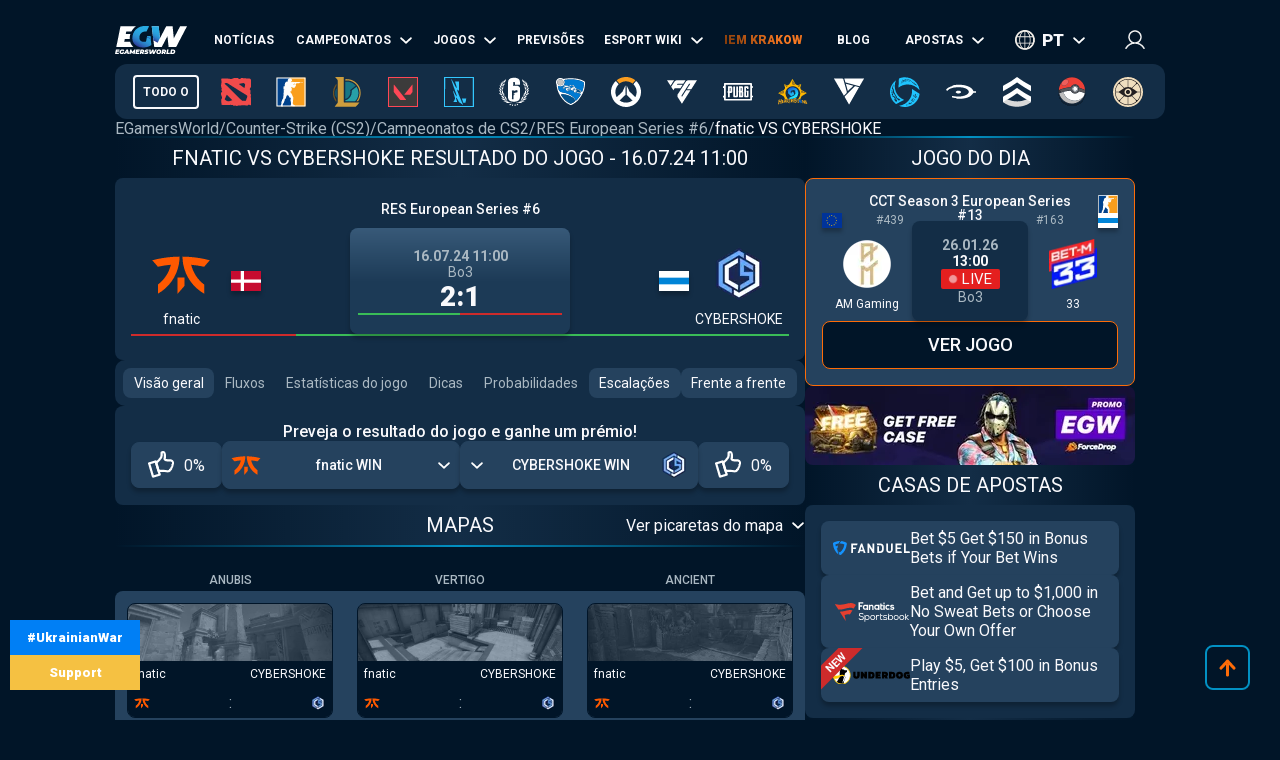

--- FILE ---
content_type: text/html; charset=utf-8
request_url: https://pt.egamersworld.com/counterstrike/match/bhJ9PakbT/fnatic-vs-cybershoke-gEXwycmX6s
body_size: 64297
content:
<!DOCTYPE html><html lang="pt"><head><meta charSet="utf-8"/><meta name="viewport" content="width=device-width, initial-scale=1"/><link rel="stylesheet" href="/_next/static/css/710dfe8fca3aa34f.css" data-precedence="next"/><link rel="stylesheet" href="/_next/static/css/0683ec69b134429b.css" data-precedence="next"/><link rel="stylesheet" href="/_next/static/css/873e20024d4c1e33.css" data-precedence="next"/><link rel="stylesheet" href="/_next/static/css/b9854b2117207ce1.css" data-precedence="next"/><link rel="stylesheet" href="/_next/static/css/4445ab05a65ad819.css" data-precedence="next"/><link rel="stylesheet" href="/_next/static/css/9abfdf929b04171b.css" data-precedence="next"/><link rel="stylesheet" href="/_next/static/css/445e6186e0cd831d.css" data-precedence="next"/><link rel="stylesheet" href="/_next/static/css/6a8c77238cad1c92.css" data-precedence="next"/><link rel="stylesheet" href="/_next/static/css/6df199290ff07c02.css" data-precedence="next"/><link rel="stylesheet" href="/_next/static/css/13614dd3e512bdc7.css" data-precedence="next"/><link rel="preload" as="script" fetchPriority="low" href="/_next/static/chunks/webpack-c505d5e6d6b55961.js"/><script src="/_next/static/chunks/fd9d1056-52e9a453568ade2d.js" async="" type="593c0099bd3664ca58edbd2e-text/javascript"></script><script src="/_next/static/chunks/2117-8dd1d73e684b8b98.js" async="" type="593c0099bd3664ca58edbd2e-text/javascript"></script><script src="/_next/static/chunks/main-app-cdb5f20280bb36f2.js" async="" type="593c0099bd3664ca58edbd2e-text/javascript"></script><script src="/_next/static/chunks/app/error-2e2de035e66fce75.js" async="" type="593c0099bd3664ca58edbd2e-text/javascript"></script><script src="/_next/static/chunks/4609-b2741a885eedbc9e.js" async="" type="593c0099bd3664ca58edbd2e-text/javascript"></script><script src="/_next/static/chunks/3281-cb553beae4685e37.js" async="" type="593c0099bd3664ca58edbd2e-text/javascript"></script><script src="/_next/static/chunks/1749-840bf44a6e79feb3.js" async="" type="593c0099bd3664ca58edbd2e-text/javascript"></script><script src="/_next/static/chunks/605-80d14d10b50a01d6.js" async="" type="593c0099bd3664ca58edbd2e-text/javascript"></script><script src="/_next/static/chunks/3276-10121da70f358942.js" async="" type="593c0099bd3664ca58edbd2e-text/javascript"></script><script src="/_next/static/chunks/336-e6cffa80ee18cc08.js" async="" type="593c0099bd3664ca58edbd2e-text/javascript"></script><script src="/_next/static/chunks/1459-6aab6737c2a5c351.js" async="" type="593c0099bd3664ca58edbd2e-text/javascript"></script><script src="/_next/static/chunks/9448-063f638dacc4143a.js" async="" type="593c0099bd3664ca58edbd2e-text/javascript"></script><script src="/_next/static/chunks/9858-a441cf35aace726a.js" async="" type="593c0099bd3664ca58edbd2e-text/javascript"></script><script src="/_next/static/chunks/1424-71161fe07190bb35.js" async="" type="593c0099bd3664ca58edbd2e-text/javascript"></script><script src="/_next/static/chunks/1935-1a67a3737afa6d49.js" async="" type="593c0099bd3664ca58edbd2e-text/javascript"></script><script src="/_next/static/chunks/6978-5f2b2612e95efa7a.js" async="" type="593c0099bd3664ca58edbd2e-text/javascript"></script><script src="/_next/static/chunks/app/(site)/layout-3f4deb1f079183c6.js" async="" type="593c0099bd3664ca58edbd2e-text/javascript"></script><script src="/_next/static/chunks/6097-21c8cd11d9d129c1.js" async="" type="593c0099bd3664ca58edbd2e-text/javascript"></script><script src="/_next/static/chunks/4845-2955a7b4dc5919fc.js" async="" type="593c0099bd3664ca58edbd2e-text/javascript"></script><script src="/_next/static/chunks/7329-87db21509a8d8d77.js" async="" type="593c0099bd3664ca58edbd2e-text/javascript"></script><script src="/_next/static/chunks/122-5737cd74f2a7d563.js" async="" type="593c0099bd3664ca58edbd2e-text/javascript"></script><script src="/_next/static/chunks/app/(site)/%5BgameSlug%5D/match/%5BeventId%5D/%5Bslug%5D/page-79b0194607d7f31a.js" async="" type="593c0099bd3664ca58edbd2e-text/javascript"></script><script src="/_next/static/chunks/2008-e30bc8d14ea725c7.js" async="" type="593c0099bd3664ca58edbd2e-text/javascript"></script><script src="/_next/static/chunks/app/(site)/%5BgameSlug%5D/page-0d34ceed41b9d24a.js" async="" type="593c0099bd3664ca58edbd2e-text/javascript"></script><script src="/_next/static/chunks/4243-f26660e5d1d35c18.js" async="" type="593c0099bd3664ca58edbd2e-text/javascript"></script><script src="/_next/static/chunks/app/(site)/not-found-b878f1252d0b29b6.js" async="" type="593c0099bd3664ca58edbd2e-text/javascript"></script><title>fnatic VS CYBERSHOKE ➥ Counter-Strike (CS2) ➥ Dicas de apostas, transmissão, resultados ao vivo, resultados em EGW</title><meta name="description" content="fnatic VS CYBERSHOKE ➥ O jogo começa em 16.07.2024 at 15:00 🏆 RES European Series #6 em EGamersWorld☕ Dicas de apostas e previsões 📺 Assistir transmissão, Livescore."/><meta name="robots" content="noindex, follow"/><link rel="canonical" href="https://pt.egamersworld.com/counterstrike/match/bhJ9PakbT/fnatic-vs-cybershoke-gEXwycmX6s"/><link rel="alternate" hrefLang="en" href="https://egamersworld.com/counterstrike/match/bhJ9PakbT/fnatic-vs-cybershoke-gEXwycmX6s"/><link rel="alternate" hrefLang="uk" href="https://ua.egamersworld.com/counterstrike/match/bhJ9PakbT/fnatic-vs-cybershoke-gEXwycmX6s"/><link rel="alternate" hrefLang="ru" href="https://rus.egamersworld.com/counterstrike/match/bhJ9PakbT/fnatic-vs-cybershoke-gEXwycmX6s"/><link rel="alternate" hrefLang="de" href="https://de.egamersworld.com/counterstrike/match/bhJ9PakbT/fnatic-vs-cybershoke-gEXwycmX6s"/><link rel="alternate" hrefLang="pt" href="https://pt.egamersworld.com/counterstrike/match/bhJ9PakbT/fnatic-vs-cybershoke-gEXwycmX6s"/><link rel="alternate" hrefLang="es" href="https://es.egamersworld.com/counterstrike/match/bhJ9PakbT/fnatic-vs-cybershoke-gEXwycmX6s"/><link rel="alternate" hrefLang="pl" href="https://pl.egamersworld.com/counterstrike/match/bhJ9PakbT/fnatic-vs-cybershoke-gEXwycmX6s"/><link rel="alternate" hrefLang="fr" href="https://fr.egamersworld.com/counterstrike/match/bhJ9PakbT/fnatic-vs-cybershoke-gEXwycmX6s"/><link rel="alternate" hrefLang="tr" href="https://tr.egamersworld.com/counterstrike/match/bhJ9PakbT/fnatic-vs-cybershoke-gEXwycmX6s"/><link rel="alternate" hrefLang="fi" href="https://fi.egamersworld.com/counterstrike/match/bhJ9PakbT/fnatic-vs-cybershoke-gEXwycmX6s"/><link rel="alternate" hrefLang="da" href="https://da.egamersworld.com/counterstrike/match/bhJ9PakbT/fnatic-vs-cybershoke-gEXwycmX6s"/><link rel="alternate" hrefLang="no" href="https://no.egamersworld.com/counterstrike/match/bhJ9PakbT/fnatic-vs-cybershoke-gEXwycmX6s"/><link rel="alternate" hrefLang="sv" href="https://sv.egamersworld.com/counterstrike/match/bhJ9PakbT/fnatic-vs-cybershoke-gEXwycmX6s"/><link rel="alternate" hrefLang="x-default" href="https://egamersworld.com/counterstrike/match/bhJ9PakbT/fnatic-vs-cybershoke-gEXwycmX6s"/><meta property="og:title" content="fnatic VS CYBERSHOKE ➥ Counter-Strike (CS2) ➥ Dicas de apostas, transmissão, resultados ao vivo, resultados em EGW"/><meta property="og:description" content="fnatic VS CYBERSHOKE ➥ O jogo começa em 16.07.2024 at 15:00 🏆 RES European Series #6 em EGamersWorld☕ Dicas de apostas e previsões 📺 Assistir transmissão, Livescore."/><meta property="og:url" content="https://pt.egamersworld.com/counterstrike/match/bhJ9PakbT/fnatic-vs-cybershoke-gEXwycmX6s"/><meta property="og:site_name" content="EGamersWorld"/><meta property="og:locale" content="en_US"/><meta property="og:image" content="https://pt.egamersworld.com/uploads/game/game-cs-go.jpg"/><meta property="og:type" content="website"/><meta name="twitter:card" content="summary_large_image"/><meta name="twitter:title" content="fnatic VS CYBERSHOKE ➥ Counter-Strike (CS2) ➥ Dicas de apostas, transmissão, resultados ao vivo, resultados em EGW"/><meta name="twitter:description" content="fnatic VS CYBERSHOKE ➥ O jogo começa em 16.07.2024 at 15:00 🏆 RES European Series #6 em EGamersWorld☕ Dicas de apostas e previsões 📺 Assistir transmissão, Livescore."/><meta name="twitter:image" content="https://pt.egamersworld.com/uploads/game/game-cs-go.jpg"/><link rel="icon" href="/favicon.ico" type="image/x-icon" sizes="48x48"/><meta name="next-size-adjust"/><base href="https://pt.egamersworld.com/"/><script type="593c0099bd3664ca58edbd2e-text/javascript">
                        (function() {
                            try {
                            var fpr = localStorage.getItem('fpr');
                            if (!fpr) {
                                fpr = "" || document.referrer || '';
                                if (fpr) localStorage.setItem('fpr', fpr);
                            }
                            } catch(e) {}
                        })();
                        </script><script src="/_next/static/chunks/polyfills-42372ed130431b0a.js" noModule="" type="593c0099bd3664ca58edbd2e-text/javascript"></script></head><body class="__variable_42f5cd g-FR" cz-shortcut-listen="true"><noscript><iframe height="0" src="https://www.googletagmanager.com/ns.html?id=GTM-MLG6TMS" style="display:none;visibility:hidden" width="0"></iframe></noscript><a class="war_war__DSf4e war_short__z573z" href="https://prytulafoundation.org/en/" id="w_banner" rel="nofollow noopener noreferrer" target="_blank"><span class="war_row__fSEt7">#UkrainianWar<span class="war_shortText__j6VaN">#NoFlyZone #StopRussianAggression #RussiaInvadedUkraine</span></span><span class="war_row__fSEt7">Support <span class="war_shortText__j6VaN">the Armed Forces of Ukraine</span></span></a><main class="styles_wrap__5JM8I"><header class="styles_wrapper__sRAMV" id="header"><nav class="menu_navBlock__Cqw6n"><a class="menu_logo__vMW_V" title="Egamersworld" href="/"><img alt="" title="" loading="lazy" width="72" height="28" decoding="async" data-nimg="1" style="color:transparent" src="https://egamersworld.com/cdn-cgi/image/width=72,quality=75,format=webp/asset/logo.svg"/></a><div class="menu_menu__2rIyH" id="headerMenu"><div class="menuItem_menuItem__XN1dr
          
          "><a class="
                menuItem_item__Q6tnK
                
                
                
                " href="/counterstrike/news"><span>Notícias</span></a></div><div class="menuItem_menuItem__XN1dr
          
          "><a class="
                menuItem_item__Q6tnK
                
                
                menuItem_arrow__hNDZr
                " href="/counterstrike/events"><span>Campeonatos</span></a><span class="menuItem_subMenu__zHwzK"><a class="menuItem_item__Q6tnK" href="/counterstrike/teams/ranking/esl">Classificação mundial da ESL</a><a class="menuItem_item__Q6tnK" href="/counterstrike/teams/ranking/blast-premier-2024">Tabela de classificação mundial da BLAST Premier 2024</a><a class="menuItem_item__Q6tnK" href="/counterstrike/teams/ranking/valve">VALVE raiting</a><a class="menuItem_item__Q6tnK" href="/counterstrike/events/tag/majors">Calendário dos grandes torneios</a></span></div><div class="menuItem_menuItem__XN1dr
          
          "><a class="
                menuItem_item__Q6tnK
                
                
                menuItem_arrow__hNDZr
                " href="/counterstrike/matches"><span>Jogos</span></a><span class="menuItem_subMenu__zHwzK"><a class="menuItem_item__Q6tnK" href="/counterstrike/streams">Streams</a><a class="menuItem_item__Q6tnK" href="/counterstrike/matches/upcoming-matches">Próximos jogos</a><a class="menuItem_item__Q6tnK" href="/counterstrike/matches/history">Resultados</a></span></div><div class="menuItem_menuItem__XN1dr
          
          "><a class="
                menuItem_item__Q6tnK
                
                
                
                " href="/counterstrike/tips"><span>Previsões</span></a></div><div class="menuItem_menuItem__XN1dr
          
          "><a class="
                menuItem_item__Q6tnK
                
                
                menuItem_arrow__hNDZr
                " href="/counterstrike/teams"><span>Esport Wiki</span></a><span class="menuItem_subMenu__zHwzK"><a class="menuItem_item__Q6tnK" href="/counterstrike/teams">TImes</a><a class="menuItem_item__Q6tnK" href="/counterstrike/players">Jogadores</a><a class="menuItem_item__Q6tnK" href="/counterstrike/teams/ranking/egamersworld">Classificação das equipas EGW</a><a class="menuItem_item__Q6tnK" href="/counterstrike/teams/ranking/hltv">HLTV ranking</a><a class="menuItem_item__Q6tnK" href="/ranking/pc-games-charts">Classificação de jogos</a><a class="menuItem_item__Q6tnK" href="/gaming/sensitivity-calculators">Calculadoras de sensibilidade</a><a class="menuItem_item__Q6tnK" href="/gaming/mouse-sensitivity-converter">Conversor de sensibilidade do rato</a><a class="menuItem_item__Q6tnK" href="/pickems">Pick’em</a></span></div><div class="menuItem_menuItem__XN1dr
          
          "><a class="
                menuItem_item__Q6tnK
                
                menuItem_animate__hyeM0
                
                " href="/counterstrike/stier-events/iem-krakow-2026"><span>IEM KRAKOW</span></a></div><div class="menuItem_menuItem__XN1dr
          
          "><a class="
                menuItem_item__Q6tnK
                
                
                
                " href="/blog"><span>Blog</span></a></div><div class="menuItem_menuItem__XN1dr
          
          "><a class="
                menuItem_item__Q6tnK
                
                
                menuItem_arrow__hNDZr
                " href="/counterstrike/bets"><span>Apostas</span></a><span class="menuItem_subMenu__zHwzK"><a class="menuItem_item__Q6tnK" href="/bookmakers">Casas de apostas</a><a class="menuItem_item__Q6tnK" href="/skin-platforms">Skin betting platforms</a><a class="menuItem_item__Q6tnK" href="/skin-markets">Skin Markets</a><a class="menuItem_item__Q6tnK" href="/casino-games">Jogos de casino</a><a class="menuItem_item__Q6tnK" href="/counterstrike/betting/csgo-betting-sites">Sites de apostas CS:GO</a><a class="menuItem_item__Q6tnK" href="/counterstrike/betting/csgo-gambling-sites">Sites de jogos de azar CSGO</a><a class="menuItem_item__Q6tnK" href="/counterstrike/betting/best-cs-2-trading-sites">Sites de negociação CSGO</a><a class="menuItem_item__Q6tnK" href="/counterstrike/betting/csgo-case-opening-sites">Caso CS2 Sítios de abertura</a><a class="menuItem_item__Q6tnK" href="/counterstrike/betting/cs2-coinflip-sites">Sites do CS2 Coinflip</a><a class="menuItem_item__Q6tnK" href="/counterstrike/betting/csgo-case-battle-sites">Sites de batalha de casos CSGO</a></span></div></div><div class="switcher_block__NUcL_"><span class="switcher_item__9pikp">pt</span><div class="switcher_list__uLAwN"><a class="switcher_listItem__iBd6o" href="https://egamersworld.com/counterstrike/match/bhJ9PakbT/fnatic-vs-cybershoke-gEXwycmX6s">en</a><a class="switcher_listItem__iBd6o" href="https://ua.egamersworld.com/counterstrike/match/bhJ9PakbT/fnatic-vs-cybershoke-gEXwycmX6s">ua</a><a class="switcher_listItem__iBd6o" href="https://rus.egamersworld.com/counterstrike/match/bhJ9PakbT/fnatic-vs-cybershoke-gEXwycmX6s">ru</a><a class="switcher_listItem__iBd6o" href="https://de.egamersworld.com/counterstrike/match/bhJ9PakbT/fnatic-vs-cybershoke-gEXwycmX6s">de</a><a class="switcher_listItem__iBd6o" href="https://es.egamersworld.com/counterstrike/match/bhJ9PakbT/fnatic-vs-cybershoke-gEXwycmX6s">es</a><a class="switcher_listItem__iBd6o" href="https://pl.egamersworld.com/counterstrike/match/bhJ9PakbT/fnatic-vs-cybershoke-gEXwycmX6s">pl</a><a class="switcher_listItem__iBd6o" href="https://fr.egamersworld.com/counterstrike/match/bhJ9PakbT/fnatic-vs-cybershoke-gEXwycmX6s">fr</a><a class="switcher_listItem__iBd6o" href="https://tr.egamersworld.com/counterstrike/match/bhJ9PakbT/fnatic-vs-cybershoke-gEXwycmX6s">tr</a><a class="switcher_listItem__iBd6o" href="https://fi.egamersworld.com/counterstrike/match/bhJ9PakbT/fnatic-vs-cybershoke-gEXwycmX6s">fi</a><a class="switcher_listItem__iBd6o" href="https://da.egamersworld.com/counterstrike/match/bhJ9PakbT/fnatic-vs-cybershoke-gEXwycmX6s">da</a><a class="switcher_listItem__iBd6o" href="https://no.egamersworld.com/counterstrike/match/bhJ9PakbT/fnatic-vs-cybershoke-gEXwycmX6s">no</a><a class="switcher_listItem__iBd6o" href="https://sv.egamersworld.com/counterstrike/match/bhJ9PakbT/fnatic-vs-cybershoke-gEXwycmX6s">sv</a></div></div><div class="login_login__puuDN"><div class="login_btn__Xu9zJ"><img alt="" title="" loading="lazy" width="20" height="20" decoding="async" data-nimg="1" style="color:transparent" src="https://egamersworld.com/cdn-cgi/image/width=20,quality=75,format=webp/asset/icons/user.svg"/></div></div><div class="menu_burger__CMh_a "></div></nav><div class="gameMenu_header__axIwl"><a class="gameMenu_home__VprJ0" data-mid="gameMenuItem" id="g_home" href="/">Todo o</a><div class="gameMenu_gameWrap__6VR41  "><a class="gameMenu_game__EnnNF" data-mid="gameMenuItem" id="g_dota2" href="/dota2"><img alt="" title="" loading="lazy" width="30" height="30" decoding="async" data-nimg="1" style="color:transparent" src="https://egamersworld.com/cdn-cgi/image/width=30,quality=75,format=webp/asset/games/dota2.svg"/></a><div class="gameMenu_subMenu__vZpUX"><div class="menuItem_menuItem__XN1dr
          menuItem_gameMenu__hzkS_
          "><a class="
                menuItem_item__Q6tnK
                
                
                
                " href="/dota2/news"><span>Notícias</span></a></div><div class="menuItem_menuItem__XN1dr
          menuItem_gameMenu__hzkS_
          "><a class="
                menuItem_item__Q6tnK
                
                
                menuItem_arrow__hNDZr
                " href="/dota2/events"><span>Campeonatos</span></a><span class="menuItem_subMenu__zHwzK"><a class="menuItem_item__Q6tnK" href="/dota2/esl-pro-tour-leaderboard">ESL Pro Tour: Tabela de classificação</a></span></div><div class="menuItem_menuItem__XN1dr
          menuItem_gameMenu__hzkS_
          "><a class="
                menuItem_item__Q6tnK
                
                
                menuItem_arrow__hNDZr
                " href="/dota2/matches"><span>Jogos</span></a><span class="menuItem_subMenu__zHwzK"><a class="menuItem_item__Q6tnK" href="/dota2/streams">Streams</a><a class="menuItem_item__Q6tnK" href="/dota2/matches/upcoming-matches">Próximos jogos</a><a class="menuItem_item__Q6tnK" href="/dota2/matches/history">Resultados</a></span></div><div class="menuItem_menuItem__XN1dr
          menuItem_gameMenu__hzkS_
          "><a class="
                menuItem_item__Q6tnK
                
                
                
                " href="/dota2/tips"><span>Previsões</span></a></div><div class="menuItem_menuItem__XN1dr
          menuItem_gameMenu__hzkS_
          "><a class="
                menuItem_item__Q6tnK
                
                
                menuItem_arrow__hNDZr
                " href="/dota2/teams"><span>Esport Wiki</span></a><span class="menuItem_subMenu__zHwzK"><a class="menuItem_item__Q6tnK" href="/dota2/teams">TImes</a><a class="menuItem_item__Q6tnK" href="/dota2/players">Jogadores</a><a class="menuItem_item__Q6tnK" href="/dota2/teams/ranking/egamersworld">Classificação das equipas EGW</a><a class="menuItem_item__Q6tnK" href="/ranking/pc-games-charts">Classificação de jogos</a><a class="menuItem_item__Q6tnK" href="/gaming/sensitivity-calculators">Calculadoras de sensibilidade</a><a class="menuItem_item__Q6tnK" href="/gaming/mouse-sensitivity-converter">Conversor de sensibilidade do rato</a><a class="menuItem_item__Q6tnK" href="/pickems">Pick’em</a></span></div><div class="menuItem_menuItem__XN1dr
          menuItem_gameMenu__hzkS_
          "><a class="
                menuItem_item__Q6tnK
                
                
                
                " href="/counterstrike/stier-events/iem-krakow-2026"><span>IEM KRAKOW</span></a></div><div class="menuItem_menuItem__XN1dr
          menuItem_gameMenu__hzkS_
          "><a class="
                menuItem_item__Q6tnK
                
                
                
                " href="/blog"><span>Blog</span></a></div><div class="menuItem_menuItem__XN1dr
          menuItem_gameMenu__hzkS_
          "><a class="
                menuItem_item__Q6tnK
                
                
                menuItem_arrow__hNDZr
                " href="/dota2/bets"><span>Apostas</span></a><span class="menuItem_subMenu__zHwzK"><a class="menuItem_item__Q6tnK" href="/bookmakers">Casas de apostas</a><a class="menuItem_item__Q6tnK" href="/skin-platforms">Skin betting platforms</a><a class="menuItem_item__Q6tnK" href="/skin-markets">Skin Markets</a><a class="menuItem_item__Q6tnK" href="/casino-games">Jogos de casino</a><a class="menuItem_item__Q6tnK" href="/dota2/betting/best-dota-2-betting-sites">Sites de apostas em Dota 2</a></span></div></div></div><div class="gameMenu_gameWrap__6VR41  "><a class="gameMenu_game__EnnNF" data-mid="gameMenuItem" id="g_counterstrike" href="/counterstrike"><img alt="" title="" loading="lazy" width="30" height="30" decoding="async" data-nimg="1" style="color:transparent" src="https://egamersworld.com/cdn-cgi/image/width=30,quality=75,format=webp/asset/games/counterstrike.svg"/></a><div class="gameMenu_subMenu__vZpUX"><div class="menuItem_menuItem__XN1dr
          menuItem_gameMenu__hzkS_
          "><a class="
                menuItem_item__Q6tnK
                
                
                
                " href="/counterstrike/news"><span>Notícias</span></a></div><div class="menuItem_menuItem__XN1dr
          menuItem_gameMenu__hzkS_
          "><a class="
                menuItem_item__Q6tnK
                
                
                menuItem_arrow__hNDZr
                " href="/counterstrike/events"><span>Campeonatos</span></a><span class="menuItem_subMenu__zHwzK"><a class="menuItem_item__Q6tnK" href="/counterstrike/teams/ranking/esl">Classificação mundial da ESL</a><a class="menuItem_item__Q6tnK" href="/counterstrike/teams/ranking/blast-premier-2024">Tabela de classificação mundial da BLAST Premier 2024</a><a class="menuItem_item__Q6tnK" href="/counterstrike/teams/ranking/valve">VALVE raiting</a><a class="menuItem_item__Q6tnK" href="/counterstrike/events/tag/majors">Calendário dos grandes torneios</a></span></div><div class="menuItem_menuItem__XN1dr
          menuItem_gameMenu__hzkS_
          "><a class="
                menuItem_item__Q6tnK
                
                
                menuItem_arrow__hNDZr
                " href="/counterstrike/matches"><span>Jogos</span></a><span class="menuItem_subMenu__zHwzK"><a class="menuItem_item__Q6tnK" href="/counterstrike/streams">Streams</a><a class="menuItem_item__Q6tnK" href="/counterstrike/matches/upcoming-matches">Próximos jogos</a><a class="menuItem_item__Q6tnK" href="/counterstrike/matches/history">Resultados</a></span></div><div class="menuItem_menuItem__XN1dr
          menuItem_gameMenu__hzkS_
          "><a class="
                menuItem_item__Q6tnK
                
                
                
                " href="/counterstrike/tips"><span>Previsões</span></a></div><div class="menuItem_menuItem__XN1dr
          menuItem_gameMenu__hzkS_
          "><a class="
                menuItem_item__Q6tnK
                
                
                menuItem_arrow__hNDZr
                " href="/counterstrike/teams"><span>Esport Wiki</span></a><span class="menuItem_subMenu__zHwzK"><a class="menuItem_item__Q6tnK" href="/counterstrike/teams">TImes</a><a class="menuItem_item__Q6tnK" href="/counterstrike/players">Jogadores</a><a class="menuItem_item__Q6tnK" href="/counterstrike/teams/ranking/egamersworld">Classificação das equipas EGW</a><a class="menuItem_item__Q6tnK" href="/counterstrike/teams/ranking/hltv">HLTV ranking</a><a class="menuItem_item__Q6tnK" href="/ranking/pc-games-charts">Classificação de jogos</a><a class="menuItem_item__Q6tnK" href="/gaming/sensitivity-calculators">Calculadoras de sensibilidade</a><a class="menuItem_item__Q6tnK" href="/gaming/mouse-sensitivity-converter">Conversor de sensibilidade do rato</a><a class="menuItem_item__Q6tnK" href="/pickems">Pick’em</a></span></div><div class="menuItem_menuItem__XN1dr
          menuItem_gameMenu__hzkS_
          "><a class="
                menuItem_item__Q6tnK
                
                
                
                " href="/counterstrike/stier-events/iem-krakow-2026"><span>IEM KRAKOW</span></a></div><div class="menuItem_menuItem__XN1dr
          menuItem_gameMenu__hzkS_
          "><a class="
                menuItem_item__Q6tnK
                
                
                
                " href="/blog"><span>Blog</span></a></div><div class="menuItem_menuItem__XN1dr
          menuItem_gameMenu__hzkS_
          "><a class="
                menuItem_item__Q6tnK
                
                
                menuItem_arrow__hNDZr
                " href="/counterstrike/bets"><span>Apostas</span></a><span class="menuItem_subMenu__zHwzK"><a class="menuItem_item__Q6tnK" href="/bookmakers">Casas de apostas</a><a class="menuItem_item__Q6tnK" href="/skin-platforms">Skin betting platforms</a><a class="menuItem_item__Q6tnK" href="/skin-markets">Skin Markets</a><a class="menuItem_item__Q6tnK" href="/casino-games">Jogos de casino</a><a class="menuItem_item__Q6tnK" href="/counterstrike/betting/csgo-betting-sites">Sites de apostas CS:GO</a><a class="menuItem_item__Q6tnK" href="/counterstrike/betting/csgo-gambling-sites">Sites de jogos de azar CSGO</a><a class="menuItem_item__Q6tnK" href="/counterstrike/betting/best-cs-2-trading-sites">Sites de negociação CSGO</a><a class="menuItem_item__Q6tnK" href="/counterstrike/betting/csgo-case-opening-sites">Caso CS2 Sítios de abertura</a><a class="menuItem_item__Q6tnK" href="/counterstrike/betting/cs2-coinflip-sites">Sites do CS2 Coinflip</a><a class="menuItem_item__Q6tnK" href="/counterstrike/betting/csgo-case-battle-sites">Sites de batalha de casos CSGO</a></span></div></div></div><div class="gameMenu_gameWrap__6VR41  "><a class="gameMenu_game__EnnNF" data-mid="gameMenuItem" id="g_lol" href="/lol"><img alt="" title="" loading="lazy" width="30" height="30" decoding="async" data-nimg="1" style="color:transparent" src="https://egamersworld.com/cdn-cgi/image/width=30,quality=75,format=webp/asset/games/lol.svg"/></a><div class="gameMenu_subMenu__vZpUX"><div class="menuItem_menuItem__XN1dr
          menuItem_gameMenu__hzkS_
          "><a class="
                menuItem_item__Q6tnK
                
                
                
                " href="/lol/news"><span>Notícias</span></a></div><div class="menuItem_menuItem__XN1dr
          menuItem_gameMenu__hzkS_
          "><a class="
                menuItem_item__Q6tnK
                
                
                
                " href="/lol/events"><span>Campeonatos</span></a></div><div class="menuItem_menuItem__XN1dr
          menuItem_gameMenu__hzkS_
          "><a class="
                menuItem_item__Q6tnK
                
                
                menuItem_arrow__hNDZr
                " href="/lol/matches"><span>Jogos</span></a><span class="menuItem_subMenu__zHwzK"><a class="menuItem_item__Q6tnK" href="/lol/streams">Streams</a><a class="menuItem_item__Q6tnK" href="/lol/matches/upcoming-matches">Próximos jogos</a><a class="menuItem_item__Q6tnK" href="/lol/matches/history">Resultados</a></span></div><div class="menuItem_menuItem__XN1dr
          menuItem_gameMenu__hzkS_
          "><a class="
                menuItem_item__Q6tnK
                
                
                
                " href="/lol/tips"><span>Previsões</span></a></div><div class="menuItem_menuItem__XN1dr
          menuItem_gameMenu__hzkS_
          "><a class="
                menuItem_item__Q6tnK
                
                
                menuItem_arrow__hNDZr
                " href="/lol/teams"><span>Esport Wiki</span></a><span class="menuItem_subMenu__zHwzK"><a class="menuItem_item__Q6tnK" href="/lol/teams">TImes</a><a class="menuItem_item__Q6tnK" href="/lol/players">Jogadores</a><a class="menuItem_item__Q6tnK" href="/lol/teams/ranking/egamersworld">Classificação das equipas EGW</a><a class="menuItem_item__Q6tnK" href="/ranking/pc-games-charts">Classificação de jogos</a><a class="menuItem_item__Q6tnK" href="/gaming/sensitivity-calculators">Calculadoras de sensibilidade</a><a class="menuItem_item__Q6tnK" href="/gaming/mouse-sensitivity-converter">Conversor de sensibilidade do rato</a><a class="menuItem_item__Q6tnK" href="/pickems">Pick’em</a></span></div><div class="menuItem_menuItem__XN1dr
          menuItem_gameMenu__hzkS_
          "><a class="
                menuItem_item__Q6tnK
                
                
                
                " href="/counterstrike/stier-events/iem-krakow-2026"><span>IEM KRAKOW</span></a></div><div class="menuItem_menuItem__XN1dr
          menuItem_gameMenu__hzkS_
          "><a class="
                menuItem_item__Q6tnK
                
                
                
                " href="/blog"><span>Blog</span></a></div><div class="menuItem_menuItem__XN1dr
          menuItem_gameMenu__hzkS_
          "><a class="
                menuItem_item__Q6tnK
                
                
                menuItem_arrow__hNDZr
                " href="/lol/bets"><span>Apostas</span></a><span class="menuItem_subMenu__zHwzK"><a class="menuItem_item__Q6tnK" href="/bookmakers">Casas de apostas</a><a class="menuItem_item__Q6tnK" href="/skin-platforms">Skin betting platforms</a><a class="menuItem_item__Q6tnK" href="/skin-markets">Skin Markets</a><a class="menuItem_item__Q6tnK" href="/casino-games">Jogos de casino</a><a class="menuItem_item__Q6tnK" href="/lol/betting/league-of-legends-betting-sites">Sites de apostas em League of Legends</a></span></div></div></div><div class="gameMenu_gameWrap__6VR41  "><a class="gameMenu_game__EnnNF" data-mid="gameMenuItem" id="g_valorant" href="/valorant"><img alt="" title="" loading="lazy" width="30" height="30" decoding="async" data-nimg="1" style="color:transparent" src="https://egamersworld.com/cdn-cgi/image/width=30,quality=75,format=webp/asset/games/valorant.svg"/></a><div class="gameMenu_subMenu__vZpUX"><div class="menuItem_menuItem__XN1dr
          menuItem_gameMenu__hzkS_
          "><a class="
                menuItem_item__Q6tnK
                
                
                
                " href="/valorant/news"><span>Notícias</span></a></div><div class="menuItem_menuItem__XN1dr
          menuItem_gameMenu__hzkS_
          "><a class="
                menuItem_item__Q6tnK
                
                
                menuItem_arrow__hNDZr
                " href="/valorant/events"><span>Campeonatos</span></a><span class="menuItem_subMenu__zHwzK"><a class="menuItem_item__Q6tnK" href="/valorant/vct-championship-points">Pontos do Campeonato VCT</a></span></div><div class="menuItem_menuItem__XN1dr
          menuItem_gameMenu__hzkS_
          "><a class="
                menuItem_item__Q6tnK
                
                
                menuItem_arrow__hNDZr
                " href="/valorant/matches"><span>Jogos</span></a><span class="menuItem_subMenu__zHwzK"><a class="menuItem_item__Q6tnK" href="/valorant/streams">Streams</a><a class="menuItem_item__Q6tnK" href="/valorant/matches/upcoming-matches">Próximos jogos</a><a class="menuItem_item__Q6tnK" href="/valorant/matches/history">Resultados</a></span></div><div class="menuItem_menuItem__XN1dr
          menuItem_gameMenu__hzkS_
          "><a class="
                menuItem_item__Q6tnK
                
                
                
                " href="/valorant/tips"><span>Previsões</span></a></div><div class="menuItem_menuItem__XN1dr
          menuItem_gameMenu__hzkS_
          "><a class="
                menuItem_item__Q6tnK
                
                
                menuItem_arrow__hNDZr
                " href="/valorant/teams"><span>Esport Wiki</span></a><span class="menuItem_subMenu__zHwzK"><a class="menuItem_item__Q6tnK" href="/valorant/teams">TImes</a><a class="menuItem_item__Q6tnK" href="/valorant/players">Jogadores</a><a class="menuItem_item__Q6tnK" href="/ranking/pc-games-charts">Classificação de jogos</a><a class="menuItem_item__Q6tnK" href="/gaming/sensitivity-calculators">Calculadoras de sensibilidade</a><a class="menuItem_item__Q6tnK" href="/gaming/mouse-sensitivity-converter">Conversor de sensibilidade do rato</a><a class="menuItem_item__Q6tnK" href="/pickems">Pick’em</a></span></div><div class="menuItem_menuItem__XN1dr
          menuItem_gameMenu__hzkS_
          "><a class="
                menuItem_item__Q6tnK
                
                
                
                " href="/counterstrike/stier-events/iem-krakow-2026"><span>IEM KRAKOW</span></a></div><div class="menuItem_menuItem__XN1dr
          menuItem_gameMenu__hzkS_
          "><a class="
                menuItem_item__Q6tnK
                
                
                
                " href="/blog"><span>Blog</span></a></div><div class="menuItem_menuItem__XN1dr
          menuItem_gameMenu__hzkS_
          "><a class="
                menuItem_item__Q6tnK
                
                
                menuItem_arrow__hNDZr
                " href="/valorant/bets"><span>Apostas</span></a><span class="menuItem_subMenu__zHwzK"><a class="menuItem_item__Q6tnK" href="/bookmakers">Casas de apostas</a><a class="menuItem_item__Q6tnK" href="/skin-platforms">Skin betting platforms</a><a class="menuItem_item__Q6tnK" href="/skin-markets">Skin Markets</a><a class="menuItem_item__Q6tnK" href="/casino-games">Jogos de casino</a><a class="menuItem_item__Q6tnK" href="/valorant/betting/best-valorant-betting-sites">Sites de apostas Valorant</a></span></div></div></div><div class="gameMenu_gameWrap__6VR41  "><a class="gameMenu_game__EnnNF" data-mid="gameMenuItem" id="g_wildrift" href="/wildrift"><img alt="" title="" loading="lazy" width="30" height="30" decoding="async" data-nimg="1" style="color:transparent" src="https://egamersworld.com/cdn-cgi/image/width=30,quality=75,format=webp/asset/games/wildrift.svg"/></a><div class="gameMenu_subMenu__vZpUX"><div class="menuItem_menuItem__XN1dr
          menuItem_gameMenu__hzkS_
          "><a class="
                menuItem_item__Q6tnK
                
                
                
                " href="/wildrift/news"><span>Notícias</span></a></div><div class="menuItem_menuItem__XN1dr
          menuItem_gameMenu__hzkS_
          "><a class="
                menuItem_item__Q6tnK
                
                
                
                " href="/wildrift/events"><span>Campeonatos</span></a></div><div class="menuItem_menuItem__XN1dr
          menuItem_gameMenu__hzkS_
          "><a class="
                menuItem_item__Q6tnK
                
                
                menuItem_arrow__hNDZr
                " href="/wildrift/matches"><span>Jogos</span></a><span class="menuItem_subMenu__zHwzK"><a class="menuItem_item__Q6tnK" href="/wildrift/streams">Streams</a><a class="menuItem_item__Q6tnK" href="/wildrift/matches/upcoming-matches">Próximos jogos</a><a class="menuItem_item__Q6tnK" href="/wildrift/matches/history">Resultados</a></span></div><div class="menuItem_menuItem__XN1dr
          menuItem_gameMenu__hzkS_
          "><a class="
                menuItem_item__Q6tnK
                
                
                
                " href="/wildrift/tips"><span>Previsões</span></a></div><div class="menuItem_menuItem__XN1dr
          menuItem_gameMenu__hzkS_
          "><a class="
                menuItem_item__Q6tnK
                
                
                menuItem_arrow__hNDZr
                " href="/wildrift/teams"><span>Esport Wiki</span></a><span class="menuItem_subMenu__zHwzK"><a class="menuItem_item__Q6tnK" href="/wildrift/teams">TImes</a><a class="menuItem_item__Q6tnK" href="/wildrift/players">Jogadores</a><a class="menuItem_item__Q6tnK" href="/ranking/pc-games-charts">Classificação de jogos</a><a class="menuItem_item__Q6tnK" href="/gaming/sensitivity-calculators">Calculadoras de sensibilidade</a><a class="menuItem_item__Q6tnK" href="/gaming/mouse-sensitivity-converter">Conversor de sensibilidade do rato</a><a class="menuItem_item__Q6tnK" href="/pickems">Pick’em</a></span></div><div class="menuItem_menuItem__XN1dr
          menuItem_gameMenu__hzkS_
          "><a class="
                menuItem_item__Q6tnK
                
                
                
                " href="/counterstrike/stier-events/iem-krakow-2026"><span>IEM KRAKOW</span></a></div><div class="menuItem_menuItem__XN1dr
          menuItem_gameMenu__hzkS_
          "><a class="
                menuItem_item__Q6tnK
                
                
                
                " href="/blog"><span>Blog</span></a></div><div class="menuItem_menuItem__XN1dr
          menuItem_gameMenu__hzkS_
          "><a class="
                menuItem_item__Q6tnK
                
                
                menuItem_arrow__hNDZr
                " href="/wildrift/bets"><span>Apostas</span></a><span class="menuItem_subMenu__zHwzK"><a class="menuItem_item__Q6tnK" href="/bookmakers">Casas de apostas</a><a class="menuItem_item__Q6tnK" href="/skin-platforms">Skin betting platforms</a><a class="menuItem_item__Q6tnK" href="/skin-markets">Skin Markets</a><a class="menuItem_item__Q6tnK" href="/casino-games">Jogos de casino</a></span></div></div></div><div class="gameMenu_gameWrap__6VR41  "><a class="gameMenu_game__EnnNF" data-mid="gameMenuItem" id="g_rainbowsix" href="/rainbowsix"><img alt="" title="" loading="lazy" width="30" height="30" decoding="async" data-nimg="1" style="color:transparent" src="https://egamersworld.com/cdn-cgi/image/width=30,quality=75,format=webp/asset/games/rainbowsix.svg"/></a><div class="gameMenu_subMenu__vZpUX"><div class="menuItem_menuItem__XN1dr
          menuItem_gameMenu__hzkS_
          "><a class="
                menuItem_item__Q6tnK
                
                
                
                " href="/rainbowsix/news"><span>Notícias</span></a></div><div class="menuItem_menuItem__XN1dr
          menuItem_gameMenu__hzkS_
          "><a class="
                menuItem_item__Q6tnK
                
                
                menuItem_arrow__hNDZr
                " href="/rainbowsix/events"><span>Campeonatos</span></a><span class="menuItem_subMenu__zHwzK"><a class="menuItem_item__Q6tnK" href="/rainbowsix/event/six-invitational-2026-Bh_oW-cl0">Six Invitational 2026</a></span></div><div class="menuItem_menuItem__XN1dr
          menuItem_gameMenu__hzkS_
          "><a class="
                menuItem_item__Q6tnK
                
                
                menuItem_arrow__hNDZr
                " href="/rainbowsix/matches"><span>Jogos</span></a><span class="menuItem_subMenu__zHwzK"><a class="menuItem_item__Q6tnK" href="/rainbowsix/streams">Streams</a><a class="menuItem_item__Q6tnK" href="/rainbowsix/matches/upcoming-matches">Próximos jogos</a><a class="menuItem_item__Q6tnK" href="/rainbowsix/matches/history">Resultados</a></span></div><div class="menuItem_menuItem__XN1dr
          menuItem_gameMenu__hzkS_
          "><a class="
                menuItem_item__Q6tnK
                
                
                
                " href="/rainbowsix/tips"><span>Previsões</span></a></div><div class="menuItem_menuItem__XN1dr
          menuItem_gameMenu__hzkS_
          "><a class="
                menuItem_item__Q6tnK
                
                
                menuItem_arrow__hNDZr
                " href="/rainbowsix/teams"><span>Esport Wiki</span></a><span class="menuItem_subMenu__zHwzK"><a class="menuItem_item__Q6tnK" href="/rainbowsix/teams">TImes</a><a class="menuItem_item__Q6tnK" href="/rainbowsix/players">Jogadores</a><a class="menuItem_item__Q6tnK" href="/ranking/pc-games-charts">Classificação de jogos</a><a class="menuItem_item__Q6tnK" href="/gaming/sensitivity-calculators">Calculadoras de sensibilidade</a><a class="menuItem_item__Q6tnK" href="/gaming/mouse-sensitivity-converter">Conversor de sensibilidade do rato</a><a class="menuItem_item__Q6tnK" href="/pickems">Pick’em</a></span></div><div class="menuItem_menuItem__XN1dr
          menuItem_gameMenu__hzkS_
          "><a class="
                menuItem_item__Q6tnK
                
                
                
                " href="/counterstrike/stier-events/iem-krakow-2026"><span>IEM KRAKOW</span></a></div><div class="menuItem_menuItem__XN1dr
          menuItem_gameMenu__hzkS_
          "><a class="
                menuItem_item__Q6tnK
                
                
                
                " href="/blog"><span>Blog</span></a></div><div class="menuItem_menuItem__XN1dr
          menuItem_gameMenu__hzkS_
          "><a class="
                menuItem_item__Q6tnK
                
                
                menuItem_arrow__hNDZr
                " href="/rainbowsix/bets"><span>Apostas</span></a><span class="menuItem_subMenu__zHwzK"><a class="menuItem_item__Q6tnK" href="/bookmakers">Casas de apostas</a><a class="menuItem_item__Q6tnK" href="/skin-platforms">Skin betting platforms</a><a class="menuItem_item__Q6tnK" href="/skin-markets">Skin Markets</a><a class="menuItem_item__Q6tnK" href="/casino-games">Jogos de casino</a></span></div></div></div><div class="gameMenu_gameWrap__6VR41  "><a class="gameMenu_game__EnnNF" data-mid="gameMenuItem" id="g_rocketleague" href="/rocketleague"><img alt="" title="" loading="lazy" width="30" height="30" decoding="async" data-nimg="1" style="color:transparent" src="https://egamersworld.com/cdn-cgi/image/width=30,quality=75,format=webp/asset/games/rocketleague.svg"/></a><div class="gameMenu_subMenu__vZpUX"><div class="menuItem_menuItem__XN1dr
          menuItem_gameMenu__hzkS_
          "><a class="
                menuItem_item__Q6tnK
                
                
                
                " href="/rocketleague/news"><span>Notícias</span></a></div><div class="menuItem_menuItem__XN1dr
          menuItem_gameMenu__hzkS_
          "><a class="
                menuItem_item__Q6tnK
                
                
                
                " href="/rocketleague/events"><span>Campeonatos</span></a></div><div class="menuItem_menuItem__XN1dr
          menuItem_gameMenu__hzkS_
          "><a class="
                menuItem_item__Q6tnK
                
                
                menuItem_arrow__hNDZr
                " href="/rocketleague/matches"><span>Jogos</span></a><span class="menuItem_subMenu__zHwzK"><a class="menuItem_item__Q6tnK" href="/rocketleague/streams">Streams</a><a class="menuItem_item__Q6tnK" href="/rocketleague/matches/upcoming-matches">Próximos jogos</a><a class="menuItem_item__Q6tnK" href="/rocketleague/matches/history">Resultados</a></span></div><div class="menuItem_menuItem__XN1dr
          menuItem_gameMenu__hzkS_
          "><a class="
                menuItem_item__Q6tnK
                
                
                
                " href="/rocketleague/tips"><span>Previsões</span></a></div><div class="menuItem_menuItem__XN1dr
          menuItem_gameMenu__hzkS_
          "><a class="
                menuItem_item__Q6tnK
                
                
                menuItem_arrow__hNDZr
                " href="/rocketleague/teams"><span>Esport Wiki</span></a><span class="menuItem_subMenu__zHwzK"><a class="menuItem_item__Q6tnK" href="/rocketleague/teams">TImes</a><a class="menuItem_item__Q6tnK" href="/rocketleague/players">Jogadores</a><a class="menuItem_item__Q6tnK" href="/ranking/pc-games-charts">Classificação de jogos</a><a class="menuItem_item__Q6tnK" href="/gaming/sensitivity-calculators">Calculadoras de sensibilidade</a><a class="menuItem_item__Q6tnK" href="/gaming/mouse-sensitivity-converter">Conversor de sensibilidade do rato</a><a class="menuItem_item__Q6tnK" href="/pickems">Pick’em</a></span></div><div class="menuItem_menuItem__XN1dr
          menuItem_gameMenu__hzkS_
          "><a class="
                menuItem_item__Q6tnK
                
                
                
                " href="/counterstrike/stier-events/iem-krakow-2026"><span>IEM KRAKOW</span></a></div><div class="menuItem_menuItem__XN1dr
          menuItem_gameMenu__hzkS_
          "><a class="
                menuItem_item__Q6tnK
                
                
                
                " href="/blog"><span>Blog</span></a></div><div class="menuItem_menuItem__XN1dr
          menuItem_gameMenu__hzkS_
          "><a class="
                menuItem_item__Q6tnK
                
                
                menuItem_arrow__hNDZr
                " href="/rocketleague/bets"><span>Apostas</span></a><span class="menuItem_subMenu__zHwzK"><a class="menuItem_item__Q6tnK" href="/bookmakers">Casas de apostas</a><a class="menuItem_item__Q6tnK" href="/skin-platforms">Skin betting platforms</a><a class="menuItem_item__Q6tnK" href="/skin-markets">Skin Markets</a><a class="menuItem_item__Q6tnK" href="/casino-games">Jogos de casino</a></span></div></div></div><div class="gameMenu_gameWrap__6VR41  "><a class="gameMenu_game__EnnNF" data-mid="gameMenuItem" id="g_overwatch" href="/overwatch"><img alt="" title="" loading="lazy" width="30" height="30" decoding="async" data-nimg="1" style="color:transparent" src="https://egamersworld.com/cdn-cgi/image/width=30,quality=75,format=webp/asset/games/overwatch.svg"/></a><div class="gameMenu_subMenu__vZpUX"><div class="menuItem_menuItem__XN1dr
          menuItem_gameMenu__hzkS_
          "><a class="
                menuItem_item__Q6tnK
                
                
                
                " href="/overwatch/news"><span>Notícias</span></a></div><div class="menuItem_menuItem__XN1dr
          menuItem_gameMenu__hzkS_
          "><a class="
                menuItem_item__Q6tnK
                
                
                
                " href="/overwatch/events"><span>Campeonatos</span></a></div><div class="menuItem_menuItem__XN1dr
          menuItem_gameMenu__hzkS_
          "><a class="
                menuItem_item__Q6tnK
                
                
                menuItem_arrow__hNDZr
                " href="/overwatch/matches"><span>Jogos</span></a><span class="menuItem_subMenu__zHwzK"><a class="menuItem_item__Q6tnK" href="/overwatch/streams">Streams</a><a class="menuItem_item__Q6tnK" href="/overwatch/matches/upcoming-matches">Próximos jogos</a><a class="menuItem_item__Q6tnK" href="/overwatch/matches/history">Resultados</a></span></div><div class="menuItem_menuItem__XN1dr
          menuItem_gameMenu__hzkS_
          "><a class="
                menuItem_item__Q6tnK
                
                
                
                " href="/overwatch/tips"><span>Previsões</span></a></div><div class="menuItem_menuItem__XN1dr
          menuItem_gameMenu__hzkS_
          "><a class="
                menuItem_item__Q6tnK
                
                
                menuItem_arrow__hNDZr
                " href="/overwatch/teams"><span>Esport Wiki</span></a><span class="menuItem_subMenu__zHwzK"><a class="menuItem_item__Q6tnK" href="/overwatch/teams">TImes</a><a class="menuItem_item__Q6tnK" href="/overwatch/players">Jogadores</a><a class="menuItem_item__Q6tnK" href="/ranking/pc-games-charts">Classificação de jogos</a><a class="menuItem_item__Q6tnK" href="/gaming/sensitivity-calculators">Calculadoras de sensibilidade</a><a class="menuItem_item__Q6tnK" href="/gaming/mouse-sensitivity-converter">Conversor de sensibilidade do rato</a><a class="menuItem_item__Q6tnK" href="/pickems">Pick’em</a></span></div><div class="menuItem_menuItem__XN1dr
          menuItem_gameMenu__hzkS_
          "><a class="
                menuItem_item__Q6tnK
                
                
                
                " href="/counterstrike/stier-events/iem-krakow-2026"><span>IEM KRAKOW</span></a></div><div class="menuItem_menuItem__XN1dr
          menuItem_gameMenu__hzkS_
          "><a class="
                menuItem_item__Q6tnK
                
                
                
                " href="/blog"><span>Blog</span></a></div><div class="menuItem_menuItem__XN1dr
          menuItem_gameMenu__hzkS_
          "><a class="
                menuItem_item__Q6tnK
                
                
                menuItem_arrow__hNDZr
                " href="/overwatch/bets"><span>Apostas</span></a><span class="menuItem_subMenu__zHwzK"><a class="menuItem_item__Q6tnK" href="/bookmakers">Casas de apostas</a><a class="menuItem_item__Q6tnK" href="/skin-platforms">Skin betting platforms</a><a class="menuItem_item__Q6tnK" href="/skin-markets">Skin Markets</a><a class="menuItem_item__Q6tnK" href="/casino-games">Jogos de casino</a></span></div></div></div><div class="gameMenu_gameWrap__6VR41  "><a class="gameMenu_game__EnnNF" data-mid="gameMenuItem" id="g_fifa" href="/fifa"><img alt="" title="" loading="lazy" width="30" height="30" decoding="async" data-nimg="1" style="color:transparent" src="https://egamersworld.com/cdn-cgi/image/width=30,quality=75,format=webp/asset/games/fifa.svg"/></a><div class="gameMenu_subMenu__vZpUX"><div class="menuItem_menuItem__XN1dr
          menuItem_gameMenu__hzkS_
          "><a class="
                menuItem_item__Q6tnK
                
                
                
                " href="/fifa/news"><span>Notícias</span></a></div><div class="menuItem_menuItem__XN1dr
          menuItem_gameMenu__hzkS_
          "><a class="
                menuItem_item__Q6tnK
                
                
                
                " href="/fifa/events"><span>Campeonatos</span></a></div><div class="menuItem_menuItem__XN1dr
          menuItem_gameMenu__hzkS_
          "><a class="
                menuItem_item__Q6tnK
                
                
                menuItem_arrow__hNDZr
                " href="/fifa/matches"><span>Jogos</span></a><span class="menuItem_subMenu__zHwzK"><a class="menuItem_item__Q6tnK" href="/fifa/streams">Streams</a><a class="menuItem_item__Q6tnK" href="/fifa/matches/upcoming-matches">Próximos jogos</a><a class="menuItem_item__Q6tnK" href="/fifa/matches/history">Resultados</a></span></div><div class="menuItem_menuItem__XN1dr
          menuItem_gameMenu__hzkS_
          "><a class="
                menuItem_item__Q6tnK
                
                
                
                " href="/fifa/tips"><span>Previsões</span></a></div><div class="menuItem_menuItem__XN1dr
          menuItem_gameMenu__hzkS_
          "><a class="
                menuItem_item__Q6tnK
                
                
                menuItem_arrow__hNDZr
                " href="/fifa/teams"><span>Esport Wiki</span></a><span class="menuItem_subMenu__zHwzK"><a class="menuItem_item__Q6tnK" href="/fifa/teams">TImes</a><a class="menuItem_item__Q6tnK" href="/fifa/players">Jogadores</a><a class="menuItem_item__Q6tnK" href="/ranking/pc-games-charts">Classificação de jogos</a><a class="menuItem_item__Q6tnK" href="/gaming/sensitivity-calculators">Calculadoras de sensibilidade</a><a class="menuItem_item__Q6tnK" href="/gaming/mouse-sensitivity-converter">Conversor de sensibilidade do rato</a><a class="menuItem_item__Q6tnK" href="/pickems">Pick’em</a></span></div><div class="menuItem_menuItem__XN1dr
          menuItem_gameMenu__hzkS_
          "><a class="
                menuItem_item__Q6tnK
                
                
                
                " href="/counterstrike/stier-events/iem-krakow-2026"><span>IEM KRAKOW</span></a></div><div class="menuItem_menuItem__XN1dr
          menuItem_gameMenu__hzkS_
          "><a class="
                menuItem_item__Q6tnK
                
                
                
                " href="/blog"><span>Blog</span></a></div><div class="menuItem_menuItem__XN1dr
          menuItem_gameMenu__hzkS_
          "><a class="
                menuItem_item__Q6tnK
                
                
                menuItem_arrow__hNDZr
                " href="/fifa/bets"><span>Apostas</span></a><span class="menuItem_subMenu__zHwzK"><a class="menuItem_item__Q6tnK" href="/bookmakers">Casas de apostas</a><a class="menuItem_item__Q6tnK" href="/skin-platforms">Skin betting platforms</a><a class="menuItem_item__Q6tnK" href="/skin-markets">Skin Markets</a><a class="menuItem_item__Q6tnK" href="/casino-games">Jogos de casino</a></span></div></div></div><div class="gameMenu_gameWrap__6VR41  "><a class="gameMenu_game__EnnNF" data-mid="gameMenuItem" id="g_pubg" href="/pubg"><img alt="" title="" loading="lazy" width="30" height="30" decoding="async" data-nimg="1" style="color:transparent" src="https://egamersworld.com/cdn-cgi/image/width=30,quality=75,format=webp/asset/games/pubg.svg"/></a><div class="gameMenu_subMenu__vZpUX"><div class="menuItem_menuItem__XN1dr
          menuItem_gameMenu__hzkS_
          "><a class="
                menuItem_item__Q6tnK
                
                
                
                " href="/pubg/news"><span>Notícias</span></a></div><div class="menuItem_menuItem__XN1dr
          menuItem_gameMenu__hzkS_
          "><a class="
                menuItem_item__Q6tnK
                
                
                
                " href="/pubg/events"><span>Campeonatos</span></a></div><div class="menuItem_menuItem__XN1dr
          menuItem_gameMenu__hzkS_
          "><a class="
                menuItem_item__Q6tnK
                
                
                
                " href="/pubg/tips"><span>Previsões</span></a></div><div class="menuItem_menuItem__XN1dr
          menuItem_gameMenu__hzkS_
          "><a class="
                menuItem_item__Q6tnK
                
                
                menuItem_arrow__hNDZr
                " href="/pubg/teams"><span>Esport Wiki</span></a><span class="menuItem_subMenu__zHwzK"><a class="menuItem_item__Q6tnK" href="/pubg/teams">TImes</a><a class="menuItem_item__Q6tnK" href="/pubg/players">Jogadores</a><a class="menuItem_item__Q6tnK" href="/ranking/pc-games-charts">Classificação de jogos</a><a class="menuItem_item__Q6tnK" href="/gaming/sensitivity-calculators">Calculadoras de sensibilidade</a><a class="menuItem_item__Q6tnK" href="/gaming/mouse-sensitivity-converter">Conversor de sensibilidade do rato</a><a class="menuItem_item__Q6tnK" href="/pickems">Pick’em</a></span></div><div class="menuItem_menuItem__XN1dr
          menuItem_gameMenu__hzkS_
          "><a class="
                menuItem_item__Q6tnK
                
                
                
                " href="/counterstrike/stier-events/iem-krakow-2026"><span>IEM KRAKOW</span></a></div><div class="menuItem_menuItem__XN1dr
          menuItem_gameMenu__hzkS_
          "><a class="
                menuItem_item__Q6tnK
                
                
                
                " href="/blog"><span>Blog</span></a></div><div class="menuItem_menuItem__XN1dr
          menuItem_gameMenu__hzkS_
          "><a class="
                menuItem_item__Q6tnK
                
                
                menuItem_arrow__hNDZr
                " href="/pubg/bets"><span>Apostas</span></a><span class="menuItem_subMenu__zHwzK"><a class="menuItem_item__Q6tnK" href="/bookmakers">Casas de apostas</a><a class="menuItem_item__Q6tnK" href="/skin-platforms">Skin betting platforms</a><a class="menuItem_item__Q6tnK" href="/skin-markets">Skin Markets</a><a class="menuItem_item__Q6tnK" href="/casino-games">Jogos de casino</a></span></div></div></div><div class="gameMenu_gameWrap__6VR41  gameMenu_isLast__d9qSD"><a class="gameMenu_game__EnnNF" data-mid="gameMenuItem" id="g_hearthstone" href="/hearthstone"><img alt="" title="" loading="lazy" width="30" height="30" decoding="async" data-nimg="1" style="color:transparent" src="https://egamersworld.com/cdn-cgi/image/width=30,quality=75,format=webp/asset/games/hearthstone.svg"/></a><div class="gameMenu_subMenu__vZpUX"><div class="menuItem_menuItem__XN1dr
          menuItem_gameMenu__hzkS_
          menuItem_isLast__14cC9"><a class="
                menuItem_item__Q6tnK
                
                
                
                " href="/hearthstone/news"><span>Notícias</span></a></div><div class="menuItem_menuItem__XN1dr
          menuItem_gameMenu__hzkS_
          menuItem_isLast__14cC9"><a class="
                menuItem_item__Q6tnK
                
                
                
                " href="/hearthstone/events"><span>Campeonatos</span></a></div><div class="menuItem_menuItem__XN1dr
          menuItem_gameMenu__hzkS_
          menuItem_isLast__14cC9"><a class="
                menuItem_item__Q6tnK
                
                
                menuItem_arrow__hNDZr
                " href="/hearthstone/matches"><span>Jogos</span></a><span class="menuItem_subMenu__zHwzK"><a class="menuItem_item__Q6tnK" href="/hearthstone/streams">Streams</a><a class="menuItem_item__Q6tnK" href="/hearthstone/matches/upcoming-matches">Próximos jogos</a><a class="menuItem_item__Q6tnK" href="/hearthstone/matches/history">Resultados</a></span></div><div class="menuItem_menuItem__XN1dr
          menuItem_gameMenu__hzkS_
          menuItem_isLast__14cC9"><a class="
                menuItem_item__Q6tnK
                
                
                
                " href="/hearthstone/tips"><span>Previsões</span></a></div><div class="menuItem_menuItem__XN1dr
          menuItem_gameMenu__hzkS_
          menuItem_isLast__14cC9"><a class="
                menuItem_item__Q6tnK
                
                
                menuItem_arrow__hNDZr
                " href="/hearthstone/teams"><span>Esport Wiki</span></a><span class="menuItem_subMenu__zHwzK"><a class="menuItem_item__Q6tnK" href="/hearthstone/teams">TImes</a><a class="menuItem_item__Q6tnK" href="/hearthstone/players">Jogadores</a><a class="menuItem_item__Q6tnK" href="/ranking/pc-games-charts">Classificação de jogos</a><a class="menuItem_item__Q6tnK" href="/gaming/sensitivity-calculators">Calculadoras de sensibilidade</a><a class="menuItem_item__Q6tnK" href="/gaming/mouse-sensitivity-converter">Conversor de sensibilidade do rato</a><a class="menuItem_item__Q6tnK" href="/pickems">Pick’em</a></span></div><div class="menuItem_menuItem__XN1dr
          menuItem_gameMenu__hzkS_
          menuItem_isLast__14cC9"><a class="
                menuItem_item__Q6tnK
                
                
                
                " href="/counterstrike/stier-events/iem-krakow-2026"><span>IEM KRAKOW</span></a></div><div class="menuItem_menuItem__XN1dr
          menuItem_gameMenu__hzkS_
          menuItem_isLast__14cC9"><a class="
                menuItem_item__Q6tnK
                
                
                
                " href="/blog"><span>Blog</span></a></div><div class="menuItem_menuItem__XN1dr
          menuItem_gameMenu__hzkS_
          menuItem_isLast__14cC9"><a class="
                menuItem_item__Q6tnK
                
                
                menuItem_arrow__hNDZr
                " href="/hearthstone/bets"><span>Apostas</span></a><span class="menuItem_subMenu__zHwzK"><a class="menuItem_item__Q6tnK" href="/bookmakers">Casas de apostas</a><a class="menuItem_item__Q6tnK" href="/skin-platforms">Skin betting platforms</a><a class="menuItem_item__Q6tnK" href="/skin-markets">Skin Markets</a><a class="menuItem_item__Q6tnK" href="/casino-games">Jogos de casino</a></span></div></div></div><div class="gameMenu_gameWrap__6VR41  gameMenu_isLast__d9qSD"><a class="gameMenu_game__EnnNF" data-mid="gameMenuItem" id="g_artifact" href="/artifact"><img alt="" title="" loading="lazy" width="30" height="30" decoding="async" data-nimg="1" style="color:transparent" src="https://egamersworld.com/cdn-cgi/image/width=30,quality=75,format=webp/asset/games/artifact.svg"/></a><div class="gameMenu_subMenu__vZpUX"><div class="menuItem_menuItem__XN1dr
          menuItem_gameMenu__hzkS_
          menuItem_isLast__14cC9"><a class="
                menuItem_item__Q6tnK
                
                
                
                " href="/artifact/news"><span>Notícias</span></a></div><div class="menuItem_menuItem__XN1dr
          menuItem_gameMenu__hzkS_
          menuItem_isLast__14cC9"><a class="
                menuItem_item__Q6tnK
                
                
                
                " href="/artifact/events"><span>Campeonatos</span></a></div><div class="menuItem_menuItem__XN1dr
          menuItem_gameMenu__hzkS_
          menuItem_isLast__14cC9"><a class="
                menuItem_item__Q6tnK
                
                
                menuItem_arrow__hNDZr
                " href="/artifact/matches"><span>Jogos</span></a><span class="menuItem_subMenu__zHwzK"><a class="menuItem_item__Q6tnK" href="/artifact/streams">Streams</a><a class="menuItem_item__Q6tnK" href="/artifact/matches/upcoming-matches">Próximos jogos</a><a class="menuItem_item__Q6tnK" href="/artifact/matches/history">Resultados</a></span></div><div class="menuItem_menuItem__XN1dr
          menuItem_gameMenu__hzkS_
          menuItem_isLast__14cC9"><a class="
                menuItem_item__Q6tnK
                
                
                
                " href="/artifact/tips"><span>Previsões</span></a></div><div class="menuItem_menuItem__XN1dr
          menuItem_gameMenu__hzkS_
          menuItem_isLast__14cC9"><a class="
                menuItem_item__Q6tnK
                
                
                menuItem_arrow__hNDZr
                " href="/artifact/teams"><span>Esport Wiki</span></a><span class="menuItem_subMenu__zHwzK"><a class="menuItem_item__Q6tnK" href="/artifact/teams">TImes</a><a class="menuItem_item__Q6tnK" href="/artifact/players">Jogadores</a><a class="menuItem_item__Q6tnK" href="/ranking/pc-games-charts">Classificação de jogos</a><a class="menuItem_item__Q6tnK" href="/gaming/sensitivity-calculators">Calculadoras de sensibilidade</a><a class="menuItem_item__Q6tnK" href="/gaming/mouse-sensitivity-converter">Conversor de sensibilidade do rato</a><a class="menuItem_item__Q6tnK" href="/pickems">Pick’em</a></span></div><div class="menuItem_menuItem__XN1dr
          menuItem_gameMenu__hzkS_
          menuItem_isLast__14cC9"><a class="
                menuItem_item__Q6tnK
                
                
                
                " href="/counterstrike/stier-events/iem-krakow-2026"><span>IEM KRAKOW</span></a></div><div class="menuItem_menuItem__XN1dr
          menuItem_gameMenu__hzkS_
          menuItem_isLast__14cC9"><a class="
                menuItem_item__Q6tnK
                
                
                
                " href="/blog"><span>Blog</span></a></div><div class="menuItem_menuItem__XN1dr
          menuItem_gameMenu__hzkS_
          menuItem_isLast__14cC9"><a class="
                menuItem_item__Q6tnK
                
                
                menuItem_arrow__hNDZr
                " href="/artifact/bets"><span>Apostas</span></a><span class="menuItem_subMenu__zHwzK"><a class="menuItem_item__Q6tnK" href="/bookmakers">Casas de apostas</a><a class="menuItem_item__Q6tnK" href="/skin-platforms">Skin betting platforms</a><a class="menuItem_item__Q6tnK" href="/skin-markets">Skin Markets</a><a class="menuItem_item__Q6tnK" href="/casino-games">Jogos de casino</a></span></div></div></div><div class="gameMenu_gameWrap__6VR41  gameMenu_isLast__d9qSD"><a class="gameMenu_game__EnnNF" data-mid="gameMenuItem" id="g_heroesofthestorm" href="/heroesofthestorm"><img alt="" title="" loading="lazy" width="30" height="30" decoding="async" data-nimg="1" style="color:transparent" src="https://egamersworld.com/cdn-cgi/image/width=30,quality=75,format=webp/asset/games/heroesofthestorm.svg"/></a><div class="gameMenu_subMenu__vZpUX"><div class="menuItem_menuItem__XN1dr
          menuItem_gameMenu__hzkS_
          menuItem_isLast__14cC9"><a class="
                menuItem_item__Q6tnK
                
                
                
                " href="/heroesofthestorm/news"><span>Notícias</span></a></div><div class="menuItem_menuItem__XN1dr
          menuItem_gameMenu__hzkS_
          menuItem_isLast__14cC9"><a class="
                menuItem_item__Q6tnK
                
                
                
                " href="/heroesofthestorm/events"><span>Campeonatos</span></a></div><div class="menuItem_menuItem__XN1dr
          menuItem_gameMenu__hzkS_
          menuItem_isLast__14cC9"><a class="
                menuItem_item__Q6tnK
                
                
                menuItem_arrow__hNDZr
                " href="/heroesofthestorm/matches"><span>Jogos</span></a><span class="menuItem_subMenu__zHwzK"><a class="menuItem_item__Q6tnK" href="/heroesofthestorm/streams">Streams</a><a class="menuItem_item__Q6tnK" href="/heroesofthestorm/matches/upcoming-matches">Próximos jogos</a><a class="menuItem_item__Q6tnK" href="/heroesofthestorm/matches/history">Resultados</a></span></div><div class="menuItem_menuItem__XN1dr
          menuItem_gameMenu__hzkS_
          menuItem_isLast__14cC9"><a class="
                menuItem_item__Q6tnK
                
                
                
                " href="/heroesofthestorm/tips"><span>Previsões</span></a></div><div class="menuItem_menuItem__XN1dr
          menuItem_gameMenu__hzkS_
          menuItem_isLast__14cC9"><a class="
                menuItem_item__Q6tnK
                
                
                menuItem_arrow__hNDZr
                " href="/heroesofthestorm/teams"><span>Esport Wiki</span></a><span class="menuItem_subMenu__zHwzK"><a class="menuItem_item__Q6tnK" href="/heroesofthestorm/teams">TImes</a><a class="menuItem_item__Q6tnK" href="/heroesofthestorm/players">Jogadores</a><a class="menuItem_item__Q6tnK" href="/ranking/pc-games-charts">Classificação de jogos</a><a class="menuItem_item__Q6tnK" href="/gaming/sensitivity-calculators">Calculadoras de sensibilidade</a><a class="menuItem_item__Q6tnK" href="/gaming/mouse-sensitivity-converter">Conversor de sensibilidade do rato</a><a class="menuItem_item__Q6tnK" href="/pickems">Pick’em</a></span></div><div class="menuItem_menuItem__XN1dr
          menuItem_gameMenu__hzkS_
          menuItem_isLast__14cC9"><a class="
                menuItem_item__Q6tnK
                
                
                
                " href="/counterstrike/stier-events/iem-krakow-2026"><span>IEM KRAKOW</span></a></div><div class="menuItem_menuItem__XN1dr
          menuItem_gameMenu__hzkS_
          menuItem_isLast__14cC9"><a class="
                menuItem_item__Q6tnK
                
                
                
                " href="/blog"><span>Blog</span></a></div><div class="menuItem_menuItem__XN1dr
          menuItem_gameMenu__hzkS_
          menuItem_isLast__14cC9"><a class="
                menuItem_item__Q6tnK
                
                
                menuItem_arrow__hNDZr
                " href="/heroesofthestorm/bets"><span>Apostas</span></a><span class="menuItem_subMenu__zHwzK"><a class="menuItem_item__Q6tnK" href="/bookmakers">Casas de apostas</a><a class="menuItem_item__Q6tnK" href="/skin-platforms">Skin betting platforms</a><a class="menuItem_item__Q6tnK" href="/skin-markets">Skin Markets</a><a class="menuItem_item__Q6tnK" href="/casino-games">Jogos de casino</a></span></div></div></div><div class="gameMenu_gameWrap__6VR41  gameMenu_isLast__d9qSD"><a class="gameMenu_game__EnnNF" data-mid="gameMenuItem" id="g_halo" href="/halo"><img alt="" title="" loading="lazy" width="30" height="30" decoding="async" data-nimg="1" style="color:transparent" src="https://egamersworld.com/cdn-cgi/image/width=30,quality=75,format=webp/asset/games/halo.svg"/></a><div class="gameMenu_subMenu__vZpUX"><div class="menuItem_menuItem__XN1dr
          menuItem_gameMenu__hzkS_
          menuItem_isLast__14cC9"><a class="
                menuItem_item__Q6tnK
                
                
                
                " href="/halo/news"><span>Notícias</span></a></div><div class="menuItem_menuItem__XN1dr
          menuItem_gameMenu__hzkS_
          menuItem_isLast__14cC9"><a class="
                menuItem_item__Q6tnK
                
                
                
                " href="/halo/events"><span>Campeonatos</span></a></div><div class="menuItem_menuItem__XN1dr
          menuItem_gameMenu__hzkS_
          menuItem_isLast__14cC9"><a class="
                menuItem_item__Q6tnK
                
                
                menuItem_arrow__hNDZr
                " href="/halo/matches"><span>Jogos</span></a><span class="menuItem_subMenu__zHwzK"><a class="menuItem_item__Q6tnK" href="/halo/streams">Streams</a><a class="menuItem_item__Q6tnK" href="/halo/matches/upcoming-matches">Próximos jogos</a><a class="menuItem_item__Q6tnK" href="/halo/matches/history">Resultados</a></span></div><div class="menuItem_menuItem__XN1dr
          menuItem_gameMenu__hzkS_
          menuItem_isLast__14cC9"><a class="
                menuItem_item__Q6tnK
                
                
                
                " href="/halo/tips"><span>Previsões</span></a></div><div class="menuItem_menuItem__XN1dr
          menuItem_gameMenu__hzkS_
          menuItem_isLast__14cC9"><a class="
                menuItem_item__Q6tnK
                
                
                menuItem_arrow__hNDZr
                " href="/halo/teams"><span>Esport Wiki</span></a><span class="menuItem_subMenu__zHwzK"><a class="menuItem_item__Q6tnK" href="/halo/teams">TImes</a><a class="menuItem_item__Q6tnK" href="/halo/players">Jogadores</a><a class="menuItem_item__Q6tnK" href="/ranking/pc-games-charts">Classificação de jogos</a><a class="menuItem_item__Q6tnK" href="/gaming/sensitivity-calculators">Calculadoras de sensibilidade</a><a class="menuItem_item__Q6tnK" href="/gaming/mouse-sensitivity-converter">Conversor de sensibilidade do rato</a><a class="menuItem_item__Q6tnK" href="/pickems">Pick’em</a></span></div><div class="menuItem_menuItem__XN1dr
          menuItem_gameMenu__hzkS_
          menuItem_isLast__14cC9"><a class="
                menuItem_item__Q6tnK
                
                
                
                " href="/counterstrike/stier-events/iem-krakow-2026"><span>IEM KRAKOW</span></a></div><div class="menuItem_menuItem__XN1dr
          menuItem_gameMenu__hzkS_
          menuItem_isLast__14cC9"><a class="
                menuItem_item__Q6tnK
                
                
                
                " href="/blog"><span>Blog</span></a></div><div class="menuItem_menuItem__XN1dr
          menuItem_gameMenu__hzkS_
          menuItem_isLast__14cC9"><a class="
                menuItem_item__Q6tnK
                
                
                menuItem_arrow__hNDZr
                " href="/halo/bets"><span>Apostas</span></a><span class="menuItem_subMenu__zHwzK"><a class="menuItem_item__Q6tnK" href="/bookmakers">Casas de apostas</a><a class="menuItem_item__Q6tnK" href="/skin-platforms">Skin betting platforms</a><a class="menuItem_item__Q6tnK" href="/skin-markets">Skin Markets</a><a class="menuItem_item__Q6tnK" href="/casino-games">Jogos de casino</a></span></div></div></div><div class="gameMenu_gameWrap__6VR41  gameMenu_isLast__d9qSD"><a class="gameMenu_game__EnnNF" data-mid="gameMenuItem" id="g_callofduty" href="/callofduty"><img alt="" title="" loading="lazy" width="30" height="30" decoding="async" data-nimg="1" style="color:transparent" src="https://egamersworld.com/cdn-cgi/image/width=30,quality=75,format=webp/asset/games/callofduty.svg"/></a><div class="gameMenu_subMenu__vZpUX"><div class="menuItem_menuItem__XN1dr
          menuItem_gameMenu__hzkS_
          menuItem_isLast__14cC9"><a class="
                menuItem_item__Q6tnK
                
                
                
                " href="/callofduty/news"><span>Notícias</span></a></div><div class="menuItem_menuItem__XN1dr
          menuItem_gameMenu__hzkS_
          menuItem_isLast__14cC9"><a class="
                menuItem_item__Q6tnK
                
                
                
                " href="/callofduty/events"><span>Campeonatos</span></a></div><div class="menuItem_menuItem__XN1dr
          menuItem_gameMenu__hzkS_
          menuItem_isLast__14cC9"><a class="
                menuItem_item__Q6tnK
                
                
                menuItem_arrow__hNDZr
                " href="/callofduty/matches"><span>Jogos</span></a><span class="menuItem_subMenu__zHwzK"><a class="menuItem_item__Q6tnK" href="/callofduty/streams">Streams</a><a class="menuItem_item__Q6tnK" href="/callofduty/matches/upcoming-matches">Próximos jogos</a><a class="menuItem_item__Q6tnK" href="/callofduty/matches/history">Resultados</a></span></div><div class="menuItem_menuItem__XN1dr
          menuItem_gameMenu__hzkS_
          menuItem_isLast__14cC9"><a class="
                menuItem_item__Q6tnK
                
                
                
                " href="/callofduty/tips"><span>Previsões</span></a></div><div class="menuItem_menuItem__XN1dr
          menuItem_gameMenu__hzkS_
          menuItem_isLast__14cC9"><a class="
                menuItem_item__Q6tnK
                
                
                menuItem_arrow__hNDZr
                " href="/callofduty/teams"><span>Esport Wiki</span></a><span class="menuItem_subMenu__zHwzK"><a class="menuItem_item__Q6tnK" href="/callofduty/teams">TImes</a><a class="menuItem_item__Q6tnK" href="/callofduty/players">Jogadores</a><a class="menuItem_item__Q6tnK" href="/ranking/pc-games-charts">Classificação de jogos</a><a class="menuItem_item__Q6tnK" href="/gaming/sensitivity-calculators">Calculadoras de sensibilidade</a><a class="menuItem_item__Q6tnK" href="/gaming/mouse-sensitivity-converter">Conversor de sensibilidade do rato</a><a class="menuItem_item__Q6tnK" href="/pickems">Pick’em</a></span></div><div class="menuItem_menuItem__XN1dr
          menuItem_gameMenu__hzkS_
          menuItem_isLast__14cC9"><a class="
                menuItem_item__Q6tnK
                
                
                
                " href="/counterstrike/stier-events/iem-krakow-2026"><span>IEM KRAKOW</span></a></div><div class="menuItem_menuItem__XN1dr
          menuItem_gameMenu__hzkS_
          menuItem_isLast__14cC9"><a class="
                menuItem_item__Q6tnK
                
                
                
                " href="/blog"><span>Blog</span></a></div><div class="menuItem_menuItem__XN1dr
          menuItem_gameMenu__hzkS_
          menuItem_isLast__14cC9"><a class="
                menuItem_item__Q6tnK
                
                
                menuItem_arrow__hNDZr
                " href="/callofduty/bets"><span>Apostas</span></a><span class="menuItem_subMenu__zHwzK"><a class="menuItem_item__Q6tnK" href="/bookmakers">Casas de apostas</a><a class="menuItem_item__Q6tnK" href="/skin-platforms">Skin betting platforms</a><a class="menuItem_item__Q6tnK" href="/skin-markets">Skin Markets</a><a class="menuItem_item__Q6tnK" href="/casino-games">Jogos de casino</a></span></div></div></div><div class="gameMenu_gameWrap__6VR41  gameMenu_isLast__d9qSD"><a class="gameMenu_game__EnnNF" data-mid="gameMenuItem" id="g_pokemon" href="/pokemon"><img alt="" title="" loading="lazy" width="30" height="30" decoding="async" data-nimg="1" style="color:transparent" src="https://egamersworld.com/cdn-cgi/image/width=30,quality=75,format=webp/asset/games/pokemon.svg"/></a><div class="gameMenu_subMenu__vZpUX"><div class="menuItem_menuItem__XN1dr
          menuItem_gameMenu__hzkS_
          menuItem_isLast__14cC9"><a class="
                menuItem_item__Q6tnK
                
                
                
                " href="/pokemon/news"><span>Notícias</span></a></div><div class="menuItem_menuItem__XN1dr
          menuItem_gameMenu__hzkS_
          menuItem_isLast__14cC9"><a class="
                menuItem_item__Q6tnK
                
                
                
                " href="/pokemon/events"><span>Campeonatos</span></a></div><div class="menuItem_menuItem__XN1dr
          menuItem_gameMenu__hzkS_
          menuItem_isLast__14cC9"><a class="
                menuItem_item__Q6tnK
                
                
                menuItem_arrow__hNDZr
                " href="/pokemon/matches"><span>Jogos</span></a><span class="menuItem_subMenu__zHwzK"><a class="menuItem_item__Q6tnK" href="/pokemon/streams">Streams</a><a class="menuItem_item__Q6tnK" href="/pokemon/matches/upcoming-matches">Próximos jogos</a><a class="menuItem_item__Q6tnK" href="/pokemon/matches/history">Resultados</a></span></div><div class="menuItem_menuItem__XN1dr
          menuItem_gameMenu__hzkS_
          menuItem_isLast__14cC9"><a class="
                menuItem_item__Q6tnK
                
                
                
                " href="/pokemon/tips"><span>Previsões</span></a></div><div class="menuItem_menuItem__XN1dr
          menuItem_gameMenu__hzkS_
          menuItem_isLast__14cC9"><a class="
                menuItem_item__Q6tnK
                
                
                menuItem_arrow__hNDZr
                " href="/pokemon/teams"><span>Esport Wiki</span></a><span class="menuItem_subMenu__zHwzK"><a class="menuItem_item__Q6tnK" href="/pokemon/teams">TImes</a><a class="menuItem_item__Q6tnK" href="/pokemon/players">Jogadores</a><a class="menuItem_item__Q6tnK" href="/ranking/pc-games-charts">Classificação de jogos</a><a class="menuItem_item__Q6tnK" href="/gaming/sensitivity-calculators">Calculadoras de sensibilidade</a><a class="menuItem_item__Q6tnK" href="/gaming/mouse-sensitivity-converter">Conversor de sensibilidade do rato</a><a class="menuItem_item__Q6tnK" href="/pickems">Pick’em</a></span></div><div class="menuItem_menuItem__XN1dr
          menuItem_gameMenu__hzkS_
          menuItem_isLast__14cC9"><a class="
                menuItem_item__Q6tnK
                
                
                
                " href="/counterstrike/stier-events/iem-krakow-2026"><span>IEM KRAKOW</span></a></div><div class="menuItem_menuItem__XN1dr
          menuItem_gameMenu__hzkS_
          menuItem_isLast__14cC9"><a class="
                menuItem_item__Q6tnK
                
                
                
                " href="/blog"><span>Blog</span></a></div><div class="menuItem_menuItem__XN1dr
          menuItem_gameMenu__hzkS_
          menuItem_isLast__14cC9"><a class="
                menuItem_item__Q6tnK
                
                
                menuItem_arrow__hNDZr
                " href="/pokemon/bets"><span>Apostas</span></a><span class="menuItem_subMenu__zHwzK"><a class="menuItem_item__Q6tnK" href="/bookmakers">Casas de apostas</a><a class="menuItem_item__Q6tnK" href="/skin-platforms">Skin betting platforms</a><a class="menuItem_item__Q6tnK" href="/skin-markets">Skin Markets</a><a class="menuItem_item__Q6tnK" href="/casino-games">Jogos de casino</a></span></div></div></div><div class="gameMenu_gameWrap__6VR41  gameMenu_isLast__d9qSD"><a class="gameMenu_game__EnnNF" data-mid="gameMenuItem" id="g_deadlock" href="/deadlock"><img alt="" title="" loading="lazy" width="30" height="30" decoding="async" data-nimg="1" style="color:transparent" src="https://egamersworld.com/cdn-cgi/image/width=30,quality=75,format=webp/asset/games/deadlock.svg"/></a><div class="gameMenu_subMenu__vZpUX"><div class="menuItem_menuItem__XN1dr
          menuItem_gameMenu__hzkS_
          menuItem_isLast__14cC9"><a class="
                menuItem_item__Q6tnK
                
                
                
                " href="/deadlock/news"><span>Notícias</span></a></div><div class="menuItem_menuItem__XN1dr
          menuItem_gameMenu__hzkS_
          menuItem_isLast__14cC9"><a class="
                menuItem_item__Q6tnK
                
                
                
                " href="/deadlock/events"><span>Campeonatos</span></a></div><div class="menuItem_menuItem__XN1dr
          menuItem_gameMenu__hzkS_
          menuItem_isLast__14cC9"><a class="
                menuItem_item__Q6tnK
                
                
                menuItem_arrow__hNDZr
                " href="/deadlock/matches"><span>Jogos</span></a><span class="menuItem_subMenu__zHwzK"><a class="menuItem_item__Q6tnK" href="/deadlock/streams">Streams</a><a class="menuItem_item__Q6tnK" href="/deadlock/matches/upcoming-matches">Próximos jogos</a><a class="menuItem_item__Q6tnK" href="/deadlock/matches/history">Resultados</a></span></div><div class="menuItem_menuItem__XN1dr
          menuItem_gameMenu__hzkS_
          menuItem_isLast__14cC9"><a class="
                menuItem_item__Q6tnK
                
                
                
                " href="/deadlock/tips"><span>Previsões</span></a></div><div class="menuItem_menuItem__XN1dr
          menuItem_gameMenu__hzkS_
          menuItem_isLast__14cC9"><a class="
                menuItem_item__Q6tnK
                
                
                menuItem_arrow__hNDZr
                " href="/deadlock/teams"><span>Esport Wiki</span></a><span class="menuItem_subMenu__zHwzK"><a class="menuItem_item__Q6tnK" href="/deadlock/teams">TImes</a><a class="menuItem_item__Q6tnK" href="/deadlock/players">Jogadores</a><a class="menuItem_item__Q6tnK" href="/ranking/pc-games-charts">Classificação de jogos</a><a class="menuItem_item__Q6tnK" href="/gaming/sensitivity-calculators">Calculadoras de sensibilidade</a><a class="menuItem_item__Q6tnK" href="/gaming/mouse-sensitivity-converter">Conversor de sensibilidade do rato</a><a class="menuItem_item__Q6tnK" href="/pickems">Pick’em</a></span></div><div class="menuItem_menuItem__XN1dr
          menuItem_gameMenu__hzkS_
          menuItem_isLast__14cC9"><a class="
                menuItem_item__Q6tnK
                
                
                
                " href="/counterstrike/stier-events/iem-krakow-2026"><span>IEM KRAKOW</span></a></div><div class="menuItem_menuItem__XN1dr
          menuItem_gameMenu__hzkS_
          menuItem_isLast__14cC9"><a class="
                menuItem_item__Q6tnK
                
                
                
                " href="/blog"><span>Blog</span></a></div><div class="menuItem_menuItem__XN1dr
          menuItem_gameMenu__hzkS_
          menuItem_isLast__14cC9"><a class="
                menuItem_item__Q6tnK
                
                
                menuItem_arrow__hNDZr
                " href="/deadlock/bets"><span>Apostas</span></a><span class="menuItem_subMenu__zHwzK"><a class="menuItem_item__Q6tnK" href="/bookmakers">Casas de apostas</a><a class="menuItem_item__Q6tnK" href="/skin-platforms">Skin betting platforms</a><a class="menuItem_item__Q6tnK" href="/skin-markets">Skin Markets</a><a class="menuItem_item__Q6tnK" href="/casino-games">Jogos de casino</a><a class="menuItem_item__Q6tnK" href="/deadlock/betting/deadlock-betting-sites">Deadlock Sites de apostas</a></span></div></div></div></div></header><div style="display:none"></div><div class="styles_middle__STngu"><!--$--><script type="application/ld+json">{"@context":"https://schema.org/","@type":"BreadcrumbList","itemListElement":[{"@type":"ListItem","position":1,"name":"EGamersWorld","item":"https://pt.egamersworld.com/"},{"@type":"ListItem","position":2,"name":"Counter-Strike (CS2)","item":"https://pt.egamersworld.com/counterstrike"},{"@type":"ListItem","position":3,"name":"Campeonatos de CS2","item":"https://pt.egamersworld.com/counterstrike/events"},{"@type":"ListItem","position":4,"name":"RES European Series #6","item":"https://pt.egamersworld.com/counterstrike/event/res-european-series-6-bhJ9PakbT"},{"@type":"ListItem","position":5,"name":"fnatic VS CYBERSHOKE"}]}</script><div class="styles_breadcrumbs___ygeY"><a href="/">EGamersWorld</a><span>/</span><a href="/counterstrike">Counter-Strike (CS2)</a><span>/</span><a href="/counterstrike/events">Campeonatos de CS2</a><span>/</span><a href="/counterstrike/event/res-european-series-6-bhJ9PakbT">RES European Series #6</a><span>/</span><span class="styles_last__tgG8h">fnatic VS CYBERSHOKE</span></div><div class="styles_content__1bTCj "><!--$--><script type="application/ld+json">{"@context":"https://schema.org/","@type":"SportsEvent","name":"fnatic VS CYBERSHOKE","description":"fnatic VS CYBERSHOKE: RES European Series #6","startDate":"2024-07-16T15:00:00.000Z","endDate":"2024-07-16T18:00:00.000Z","eventAttendanceMode":"https://schema.org/OfflineEventAttendanceMode","eventStatus":"https://schema.org/EventScheduled","location":{"@type":"Place","name":"Arena","address":{"@type":"PostalAddress","addressLocality":"","addressCountry":"Online"}},"image":"https://pt.egamersworld.com/asset/games/counterstrike.svg","organizer":{"@type":"Organization","name":"no name organization","url":"https://pt.egamersworld.com"},"offers":{"@type":"Offer","price":1,"priceCurrency":"USD","availability":"OutOfStock","validFrom":"2024-07-16T15:00:00.000Z","url":"https://pt.egamersworld.com/counterstrike/match/bhJ9PakbT/fnatic-vs-cybershoke-gEXwycmX6s"},"performer":{"@type":"PerformingGroup","name":"Default"},"url":"https://pt.egamersworld.com/counterstrike/match/bhJ9PakbT/fnatic-vs-cybershoke-gEXwycmX6s","competitor":[{"@type":"SportsTeam","@id":"https://pt.egamersworld.com/counterstrike/team/fnatic-SJqExWXieFqz#team","name":"fnatic","url":"https://pt.egamersworld.com/counterstrike/team/fnatic-SJqExWXieFqz"},{"@type":"SportsTeam","@id":"https://pt.egamersworld.com/counterstrike/team/cybershoke-E16aPypiR#team","name":"CYBERSHOKE","url":"https://pt.egamersworld.com/counterstrike/team/cybershoke-E16aPypiR"}]}</script><div class="stylesPage_wrap__34oXT"><h1 class="title_title__7Hb9E stylesPage_title__TwjI_">fnatic VS CYBERSHOKE  resultado do jogo - 16.07.24 11:00</h1><span class="match_wrap__ESY2b stylesPage_info__hP38G" id="m_tl1"><span class="stylesPage_infoWrap__ChBkZ"><a class="match_event__v_j2V" title="RES European Series #6" href="/counterstrike/event/res-european-series-6-bhJ9PakbT">RES European Series #6</a><span class="match_teams__zCYNy stylesPage_teams___25gT match_md__Y_oPR"><a class="match_team__AFfWM stylesPage_team__ZxsiM stylesPage_finished__2yMOL" href="/counterstrike/team/fnatic-SJqExWXieFqz"><span class="match_flag__BVxZn"><img alt="counterstrike" title="counterstrike" loading="lazy" width="30" height="20" decoding="async" data-nimg="1" style="color:transparent" src="https://egamersworld.com/cdn-cgi/image/width=30,quality=75,format=webp/asset/flags/dk.svg"/></span><span class="match_teamWrap__9vxkd"><span class="match_teamLogo__3eEfS"><img alt="fnatic (Counter-Strike (CS2))" title="fnatic (Counter-Strike (CS2))" loading="lazy" width="60" height="60" decoding="async" data-nimg="1" style="color:transparent" src="https://egamersworld.com/cdn-cgi/image/width=60,quality=75,format=webp/uploads/counterstrike/teams/fnatic-logo.svg"/></span><span class="match_teamName__UuLMc" title="fnatic Counter-Strike (CS2)">fnatic</span></span><span class="match_odd__szdGT  stylesPage_odds__FThUG">1.8</span></a><span class="match_scores__S0h6p stylesPage_scores__zW2gJ match_md__Y_oPR"><span class="match_date__SckvM">16.07.24 11:00</span><span class="match_bo__XTV9Z">Bo3</span><span class="match_scoreWrap__F_lJu"><span>2</span>:<span>1</span></span><span class="match_scoreLine__m7oWN
                                match_homeWin__dsex6
                                
                                "></span></span><a class="match_team__AFfWM stylesPage_team__ZxsiM match_away__i4MAb stylesPage_finishedAway__u7EWZ" href="/counterstrike/team/cybershoke-E16aPypiR"><span class="match_flag__BVxZn match_away__i4MAb"><img alt="counterstrike" title="counterstrike" loading="lazy" width="30" height="20" decoding="async" data-nimg="1" style="color:transparent" src="https://egamersworld.com/cdn-cgi/image/width=30,quality=75,format=webp/asset/flags/ru.svg"/></span><span class="match_teamWrap__9vxkd"><span class="match_teamLogo__3eEfS"><img alt="CYBERSHOKE (Counter-Strike (CS2))" title="CYBERSHOKE (Counter-Strike (CS2))" loading="lazy" width="60" height="60" decoding="async" data-nimg="1" style="color:transparent" src="https://egamersworld.com/cdn-cgi/image/width=60,quality=75,format=webp/uploads/counterstrike/teams/cybershoke-logo.webp"/></span><span class="match_teamName__UuLMc" title="CYBERSHOKE Counter-Strike (CS2)">CYBERSHOKE</span></span><span class="match_odd__szdGT  stylesPage_odds__FThUG">1.8</span></a></span><div class="indicator_winrate___mkPq"><div class="indicator_home__Kgy3R indicator_loose__0w1a7" style="width:25%"></div><div class="indicator_away__V9cLZ indicator_win__HNvje" style="width:75%"></div></div></span></span><ul class="timeline_event_timeline__bist5 timeline_timeline__Wd_4t " id="MatchTimeline"><li class="timeline_item__jxfLY  
                
                "><a href="#m_tl1">Visão geral</a></li><li class="timeline_item__jxfLY  
                
                timeline_disabled__4UQRd"><a href="#m_tl2">Fluxos</a></li><li class="timeline_item__jxfLY  
                
                timeline_disabled__4UQRd"><a href="#m_tl3">Estatísticas do jogo</a></li><li class="timeline_item__jxfLY  
                
                timeline_disabled__4UQRd"><a href="#m_tl4">Dicas</a></li><li class="timeline_item__jxfLY  
                
                timeline_disabled__4UQRd"><a href="#m_tl5">Probabilidades</a></li><li class="timeline_item__jxfLY  
                
                "><a href="#m_tl6">Escalações</a></li><li class="timeline_item__jxfLY  
                
                "><a href="#m_tl7">Frente a frente</a></li></ul><div class="styles_wrap__FkR_k"><div class="styles_title__4QMMY">Preveja o resultado do jogo e ganhe um prémio!</div><div class="styles_teams__v38Sa"><div class="item_team__rKfOv "><span class="item_likeWrap__hbTXV "><img alt="" title="" loading="lazy" width="28" height="28" decoding="async" data-nimg="1" style="color:transparent" src="https://egamersworld.com/cdn-cgi/image/width=28,quality=75,format=webp/asset/icons/like.svg"/><span>0% </span></span><span class="
                styles_nameWrap__UlMPP 
                
                
                
                "><span class="styles_logo__PfbQz"><img alt="" title="" loading="lazy" width="30" height="30" decoding="async" data-nimg="1" style="color:transparent" src="https://egamersworld.com/cdn-cgi/image/width=30,quality=75,format=webp/uploads/counterstrike/teams/fnatic-logo.svg"/></span><span class="styles_name__6HGk_">fnatic WIN</span><span class="styles_arrow__4rNm_"></span></span></div><div class="item_team__rKfOv item_away__896lE"><span class="item_likeWrap__hbTXV "><img alt="" title="" loading="lazy" width="28" height="28" decoding="async" data-nimg="1" style="color:transparent" src="https://egamersworld.com/cdn-cgi/image/width=28,quality=75,format=webp/asset/icons/like.svg"/><span>0% </span></span><span class="
                styles_nameWrap__UlMPP 
                styles_away__GHw_R
                
                
                "><span class="styles_logo__PfbQz"><img alt="" title="" loading="lazy" width="30" height="30" decoding="async" data-nimg="1" style="color:transparent" src="https://egamersworld.com/cdn-cgi/image/width=30,quality=75,format=webp/uploads/counterstrike/teams/cybershoke-logo.webp"/></span><span class="styles_name__6HGk_">CYBERSHOKE WIN</span><span class="styles_arrow__4rNm_"></span></span></div></div></div><div class="styles_wrap__NjbQx"><div class="title_title__7Hb9E title_local__xY5Oq"><h2>Mapas</h2><span class="title_see_all__TGVdN 
            
            ">Ver picaretas do mapa</span></div><div class="styles_list__lOhyX"><div class="item_wrap__S0fCH item_waiting__u8qZJ" data-mid="csMap" id="matchMapanubis"><div class="item_mapName__4ttIg">anubis</div><div class="item_bg__T5cbp"><div class="item_map__gcKqq"><div class="item_img__ujypd" style="background-image:url(https://egamersworld.com/cdn-cgi/image/width=330,quality=75,format=webp/uploads/counterstrike/maps/map-anubis.jpg)"></div><div class="item_info__XZZYg"><div class="item_teams__amJ0c"><span>fnatic</span><span>CYBERSHOKE</span></div><div class="item_scores__ApDI0"><span class="item_logo__1JdeH"><img alt="fnatic" title="fnatic" loading="lazy" width="16" height="16" decoding="async" data-nimg="1" style="color:transparent" src="https://egamersworld.com/cdn-cgi/image/width=16,quality=75,format=webp/uploads/counterstrike/teams/fnatic-logo.svg"/></span><span class="item_scoreWrap__2ht7x"><span class="
                item_score__t0aH3  
                 
                
            "></span>:<span class="
                item_score__t0aH3  
                 
                
            "></span></span><span class="item_logo__1JdeH"><img alt="CYBERSHOKE" title="CYBERSHOKE" loading="lazy" width="16" height="16" decoding="async" data-nimg="1" style="color:transparent" src="https://egamersworld.com/cdn-cgi/image/width=16,quality=75,format=webp/uploads/counterstrike/teams/cybershoke-logo.webp"/></span></div></div></div><div class="winrate_wrap__OOfcO "><div class="winrate_indicator___lHLv"></div><div class="winrate_rate__q92_G"><span class="winrate_rateValue___Wzve">-</span><span>Mapa WR:</span><span class="winrate_rateValue___Wzve">-</span></div></div></div></div><div class="item_wrap__S0fCH item_waiting__u8qZJ" data-mid="csMap" id="matchMapvertigo"><div class="item_mapName__4ttIg">vertigo</div><div class="item_bg__T5cbp"><div class="item_map__gcKqq"><div class="item_img__ujypd" style="background-image:url(https://egamersworld.com/cdn-cgi/image/width=330,quality=75,format=webp/uploads/counterstrike/maps/map-vertigo.jpg)"></div><div class="item_info__XZZYg"><div class="item_teams__amJ0c"><span>fnatic</span><span>CYBERSHOKE</span></div><div class="item_scores__ApDI0"><span class="item_logo__1JdeH"><img alt="fnatic" title="fnatic" loading="lazy" width="16" height="16" decoding="async" data-nimg="1" style="color:transparent" src="https://egamersworld.com/cdn-cgi/image/width=16,quality=75,format=webp/uploads/counterstrike/teams/fnatic-logo.svg"/></span><span class="item_scoreWrap__2ht7x"><span class="
                item_score__t0aH3  
                 
                
            "></span>:<span class="
                item_score__t0aH3  
                 
                
            "></span></span><span class="item_logo__1JdeH"><img alt="CYBERSHOKE" title="CYBERSHOKE" loading="lazy" width="16" height="16" decoding="async" data-nimg="1" style="color:transparent" src="https://egamersworld.com/cdn-cgi/image/width=16,quality=75,format=webp/uploads/counterstrike/teams/cybershoke-logo.webp"/></span></div></div></div><div class="winrate_wrap__OOfcO "><div class="winrate_indicator___lHLv"></div><div class="winrate_rate__q92_G"><span class="winrate_rateValue___Wzve">-</span><span>Mapa WR:</span><span class="winrate_rateValue___Wzve">-</span></div></div></div></div><div class="item_wrap__S0fCH item_waiting__u8qZJ" data-mid="csMap" id="matchMapancient"><div class="item_mapName__4ttIg">ancient</div><div class="item_bg__T5cbp"><div class="item_map__gcKqq"><div class="item_img__ujypd" style="background-image:url(https://egamersworld.com/cdn-cgi/image/width=330,quality=75,format=webp/uploads/counterstrike/maps/map-ancient.jpg)"></div><div class="item_info__XZZYg"><div class="item_teams__amJ0c"><span>fnatic</span><span>CYBERSHOKE</span></div><div class="item_scores__ApDI0"><span class="item_logo__1JdeH"><img alt="fnatic" title="fnatic" loading="lazy" width="16" height="16" decoding="async" data-nimg="1" style="color:transparent" src="https://egamersworld.com/cdn-cgi/image/width=16,quality=75,format=webp/uploads/counterstrike/teams/fnatic-logo.svg"/></span><span class="item_scoreWrap__2ht7x"><span class="
                item_score__t0aH3  
                 
                
            "></span>:<span class="
                item_score__t0aH3  
                 
                
            "></span></span><span class="item_logo__1JdeH"><img alt="CYBERSHOKE" title="CYBERSHOKE" loading="lazy" width="16" height="16" decoding="async" data-nimg="1" style="color:transparent" src="https://egamersworld.com/cdn-cgi/image/width=16,quality=75,format=webp/uploads/counterstrike/teams/cybershoke-logo.webp"/></span></div></div></div><div class="winrate_wrap__OOfcO "><div class="winrate_indicator___lHLv"></div><div class="winrate_rate__q92_G"><span class="winrate_rateValue___Wzve">-</span><span>Mapa WR:</span><span class="winrate_rateValue___Wzve">-</span></div></div></div></div></div><div class="styles_mapPicks__PtqbH styles_hidden__67F3Q " data-mid="mapPicks"><div class="title_title__7Hb9E">Escolhas de mapas</div><div class="styles_list__lOhyX styles_listVeto__fBeFC"><div class="veto_wrap__kdeuL veto_wrapBan__aitLh"><div class="veto_map__t9kZy"><div class="veto_bg__yWv9r" style="background-image:url(https://egamersworld.com/cdn-cgi/image/width=330,quality=75,format=webp/uploads/counterstrike/maps/map-inferno.jpg)"></div><div class="veto_mapName__EDYIb">inferno</div><div class="veto_teams__Vpxx5"><span class="veto_logo__utjIG"><img alt="" title="" loading="lazy" width="15" height="15" decoding="async" data-nimg="1" style="color:transparent" src="https://egamersworld.com/cdn-cgi/image/width=15,quality=75,format=webp/uploads/counterstrike/teams/cybershoke-logo.webp"/></span><div class="veto_pick__NQXzg veto_ban___rLAb">ban</div></div></div><div class="winrate_wrap__OOfcO winrate_veto__qZ2on"><div class="winrate_rate__q92_G"><span class="winrate_rateValue___Wzve">-</span><span>WR</span><span class="winrate_rateValue___Wzve">-</span></div><div class="winrate_rate__q92_G undefined"><span class="winrate_rateValue___Wzve">-</span><span>Maps</span><span class="winrate_rateValue___Wzve">-</span></div></div></div><div class="veto_wrap__kdeuL veto_wrapBan__aitLh"><div class="veto_map__t9kZy"><div class="veto_bg__yWv9r" style="background-image:url(https://egamersworld.com/cdn-cgi/image/width=330,quality=75,format=webp/uploads/counterstrike/maps/map-nuke.jpg)"></div><div class="veto_mapName__EDYIb">nuke</div><div class="veto_teams__Vpxx5"><span class="veto_logo__utjIG"><img alt="" title="" loading="lazy" width="15" height="15" decoding="async" data-nimg="1" style="color:transparent" src="https://egamersworld.com/cdn-cgi/image/width=15,quality=75,format=webp/uploads/counterstrike/teams/fnatic-logo.svg"/></span><div class="veto_pick__NQXzg veto_ban___rLAb">ban</div></div></div><div class="winrate_wrap__OOfcO winrate_veto__qZ2on"><div class="winrate_rate__q92_G"><span class="winrate_rateValue___Wzve">-</span><span>WR</span><span class="winrate_rateValue___Wzve">-</span></div><div class="winrate_rate__q92_G undefined"><span class="winrate_rateValue___Wzve">-</span><span>Maps</span><span class="winrate_rateValue___Wzve">-</span></div></div></div><div class="veto_wrap__kdeuL "><div class="veto_map__t9kZy"><div class="veto_bg__yWv9r" style="background-image:url(https://egamersworld.com/cdn-cgi/image/width=330,quality=75,format=webp/uploads/counterstrike/maps/map-anubis.jpg)"></div><div class="veto_mapName__EDYIb">anubis</div><div class="veto_teams__Vpxx5"><span class="veto_logo__utjIG"><img alt="" title="" loading="lazy" width="15" height="15" decoding="async" data-nimg="1" style="color:transparent" src="https://egamersworld.com/cdn-cgi/image/width=15,quality=75,format=webp/uploads/counterstrike/teams/cybershoke-logo.webp"/></span><div class="veto_pick__NQXzg ">pick</div></div></div><div class="winrate_wrap__OOfcO winrate_veto__qZ2on"><div class="winrate_rate__q92_G"><span class="winrate_rateValue___Wzve">-</span><span>WR</span><span class="winrate_rateValue___Wzve">-</span></div><div class="winrate_rate__q92_G undefined"><span class="winrate_rateValue___Wzve">-</span><span>Maps</span><span class="winrate_rateValue___Wzve">-</span></div></div></div><div class="veto_wrap__kdeuL "><div class="veto_map__t9kZy"><div class="veto_bg__yWv9r" style="background-image:url(https://egamersworld.com/cdn-cgi/image/width=330,quality=75,format=webp/uploads/counterstrike/maps/map-vertigo.jpg)"></div><div class="veto_mapName__EDYIb">vertigo</div><div class="veto_teams__Vpxx5"><span class="veto_logo__utjIG"><img alt="" title="" loading="lazy" width="15" height="15" decoding="async" data-nimg="1" style="color:transparent" src="https://egamersworld.com/cdn-cgi/image/width=15,quality=75,format=webp/uploads/counterstrike/teams/fnatic-logo.svg"/></span><div class="veto_pick__NQXzg ">pick</div></div></div><div class="winrate_wrap__OOfcO winrate_veto__qZ2on"><div class="winrate_rate__q92_G"><span class="winrate_rateValue___Wzve">-</span><span>WR</span><span class="winrate_rateValue___Wzve">-</span></div><div class="winrate_rate__q92_G undefined"><span class="winrate_rateValue___Wzve">-</span><span>Maps</span><span class="winrate_rateValue___Wzve">-</span></div></div></div><div class="veto_wrap__kdeuL veto_wrapBan__aitLh"><div class="veto_map__t9kZy"><div class="veto_bg__yWv9r" style="background-image:url(https://egamersworld.com/cdn-cgi/image/width=330,quality=75,format=webp/uploads/counterstrike/maps/map-dust-ii.jpg)"></div><div class="veto_mapName__EDYIb">dust2</div><div class="veto_teams__Vpxx5"><span class="veto_logo__utjIG"><img alt="" title="" loading="lazy" width="15" height="15" decoding="async" data-nimg="1" style="color:transparent" src="https://egamersworld.com/cdn-cgi/image/width=15,quality=75,format=webp/uploads/counterstrike/teams/cybershoke-logo.webp"/></span><div class="veto_pick__NQXzg veto_ban___rLAb">ban</div></div></div><div class="winrate_wrap__OOfcO winrate_veto__qZ2on"><div class="winrate_rate__q92_G"><span class="winrate_rateValue___Wzve">-</span><span>WR</span><span class="winrate_rateValue___Wzve">-</span></div><div class="winrate_rate__q92_G undefined"><span class="winrate_rateValue___Wzve">-</span><span>Maps</span><span class="winrate_rateValue___Wzve">-</span></div></div></div><div class="veto_wrap__kdeuL veto_wrapBan__aitLh"><div class="veto_map__t9kZy"><div class="veto_bg__yWv9r" style="background-image:url(https://egamersworld.com/cdn-cgi/image/width=330,quality=75,format=webp/uploads/counterstrike/maps/map-mirage.jpg)"></div><div class="veto_mapName__EDYIb">mirage</div><div class="veto_teams__Vpxx5"><span class="veto_logo__utjIG"><img alt="" title="" loading="lazy" width="15" height="15" decoding="async" data-nimg="1" style="color:transparent" src="https://egamersworld.com/cdn-cgi/image/width=15,quality=75,format=webp/uploads/counterstrike/teams/fnatic-logo.svg"/></span><div class="veto_pick__NQXzg veto_ban___rLAb">ban</div></div></div><div class="winrate_wrap__OOfcO winrate_veto__qZ2on"><div class="winrate_rate__q92_G"><span class="winrate_rateValue___Wzve">-</span><span>WR</span><span class="winrate_rateValue___Wzve">-</span></div><div class="winrate_rate__q92_G undefined"><span class="winrate_rateValue___Wzve">-</span><span>Maps</span><span class="winrate_rateValue___Wzve">-</span></div></div></div><div class="veto_wrap__kdeuL "><div class="veto_map__t9kZy"><div class="veto_bg__yWv9r" style="background-image:url(https://egamersworld.com/cdn-cgi/image/width=330,quality=75,format=webp/uploads/counterstrike/maps/map-ancient.jpg)"></div><div class="veto_mapName__EDYIb">Ancient</div><div class="veto_teams__Vpxx5"><div class="veto_pick__NQXzg veto_decider__lFxzA">decider</div></div></div><div class="winrate_wrap__OOfcO winrate_veto__qZ2on"><div class="winrate_rate__q92_G"><span class="winrate_rateValue___Wzve">-</span><span>WR</span><span class="winrate_rateValue___Wzve">-</span></div><div class="winrate_rate__q92_G undefined"><span class="winrate_rateValue___Wzve">-</span><span>Maps</span><span class="winrate_rateValue___Wzve">-</span></div></div></div></div></div></div><a aria-label="Go to site 2" class="styles_tb__PMrRZ " rel="noindex nofollow noopener noreferrer" target="_blank" href="#"><img alt="" title="" loading="lazy" width="690" height="100" decoding="async" data-nimg="1" style="color:transparent" src="https://egamersworld.com/cdn-cgi/image/width=690,quality=75,format=webp/uploads/ensign/pb0py2snbw/1765891027918.webp"/></a><div class="styles_wrap__HmbMW" id="m_tl6"><h2 class="title_title__7Hb9E">Escalações das equipas</h2><div class="styles_listWrap__NaG5k"><div class="styles_list__qx1Sb"><a class="styles_item__ehCya styles_team__pl6T0" href="/counterstrike/team/fnatic-SJqExWXieFqz"><span class="styles_logo__Iv3C1"><img alt="" title="" loading="lazy" width="100" height="100" decoding="async" data-nimg="1" style="color:transparent" src="https://egamersworld.com/cdn-cgi/image/width=100,quality=75,format=webp/uploads/counterstrike/teams/fnatic-logo.svg"/></span><span class="styles_nameWrap__u196S"><span class="styles_name__7ACBb">fnatic</span></span></a><a class="styles_item__ehCya" title="bodyy" href="/counterstrike/player/bodyy-E1SAWpQMl85u"><span class="styles_photo__MophS"><img alt="" title="" loading="lazy" width="100" height="100" decoding="async" data-nimg="1" style="color:transparent" src="https://egamersworld.com/cdn-cgi/image/width=100,quality=75,format=webp/uploads/counterstrike/playersV2/e/e1/e1sawpqml85u1761046228577_1761046228578.webp"/></span><span class="styles_nameWrap__u196S"><span class="styles_flag__C1i0M"><img alt="" title="" loading="lazy" width="23" height="14" decoding="async" data-nimg="1" style="color:transparent" src="https://egamersworld.com/cdn-cgi/image/width=23,quality=75,format=webp/asset/flags/fr.svg"/></span><span class="styles_name__7ACBb">bodyy</span></span></a><a class="styles_item__ehCya" title="KRIMZ" href="/counterstrike/player/krimz-E1ute0mzl8qd"><span class="styles_photo__MophS"><img alt="" title="" loading="lazy" width="100" height="100" decoding="async" data-nimg="1" style="color:transparent" src="https://egamersworld.com/cdn-cgi/image/width=100,quality=75,format=webp/uploads/counterstrike/playersV2/e/e1/e1ute0mzl8qd1761046864642_1761046864642.webp"/></span><span class="styles_nameWrap__u196S"><span class="styles_flag__C1i0M"><img alt="" title="" loading="lazy" width="23" height="14" decoding="async" data-nimg="1" style="color:transparent" src="https://egamersworld.com/cdn-cgi/image/width=23,quality=75,format=webp/asset/flags/se.svg"/></span><span class="styles_name__7ACBb">KRIMZ</span></span></a><a class="styles_item__ehCya" title="blameF" href="/counterstrike/player/blamef-N1lCXGVflI9-"><span class="styles_photo__MophS"><img alt="" title="" loading="lazy" width="100" height="100" decoding="async" data-nimg="1" style="color:transparent" src="https://egamersworld.com/cdn-cgi/image/width=100,quality=75,format=webp/uploads/counterstrike/playersV2/n/n1/n1lcxgvfli9-1768332360212_1768332360212.webp"/></span><span class="styles_nameWrap__u196S"><span class="styles_flag__C1i0M"><img alt="" title="" loading="lazy" width="23" height="14" decoding="async" data-nimg="1" style="color:transparent" src="https://egamersworld.com/cdn-cgi/image/width=23,quality=75,format=webp/asset/flags/dk.svg"/></span><span class="styles_name__7ACBb">blameF</span></span></a><a class="styles_item__ehCya" title="afro" href="/counterstrike/player/afroo-4JwlVYEMeUcd"><span class="styles_photo__MophS"><img alt="" title="" loading="lazy" width="100" height="100" decoding="async" data-nimg="1" style="color:transparent" src="https://egamersworld.com/cdn-cgi/image/width=100,quality=75,format=webp/uploads/counterstrike/playersV2/4/4j/4jwlvyemeucd1757323260966_1757323260966.webp"/></span><span class="styles_nameWrap__u196S"><span class="styles_flag__C1i0M"><img alt="" title="" loading="lazy" width="23" height="14" decoding="async" data-nimg="1" style="color:transparent" src="https://egamersworld.com/cdn-cgi/image/width=23,quality=75,format=webp/asset/flags/fr.svg"/></span><span class="styles_name__7ACBb">afro</span></span></a><a class="styles_item__ehCya" title="MATYS" href="/counterstrike/player/matys-lF726JhH-y"><span class="styles_photo__MophS"><img alt="" title="" loading="lazy" width="100" height="100" decoding="async" data-nimg="1" style="color:transparent" src="https://egamersworld.com/cdn-cgi/image/width=100,quality=75,format=webp/uploads/counterstrike/playersV2/l/lf/lf726jhh-y1753528700872_1753528700872.webp"/></span><span class="styles_nameWrap__u196S"><span class="styles_flag__C1i0M"><img alt="" title="" loading="lazy" width="23" height="14" decoding="async" data-nimg="1" style="color:transparent" src="https://egamersworld.com/cdn-cgi/image/width=23,quality=75,format=webp/asset/flags/sk.svg"/></span><span class="styles_name__7ACBb">MATYS</span></span></a></div><div class="styles_list__qx1Sb"><a class="styles_item__ehCya styles_team__pl6T0" href="/counterstrike/team/cybershoke-E16aPypiR"><span class="styles_logo__Iv3C1"><img alt="" title="" loading="lazy" width="100" height="100" decoding="async" data-nimg="1" style="color:transparent" src="https://egamersworld.com/cdn-cgi/image/width=100,quality=75,format=webp/uploads/counterstrike/teams/cybershoke-logo.webp"/></span><span class="styles_nameWrap__u196S"><span class="styles_name__7ACBb">CYBERSHOKE</span></span></a><a class="styles_item__ehCya" title="lov1kus" href="/counterstrike/player/lov1kus-RuA27at_HW"><span class="styles_photo__MophS"><img alt="" title="" loading="lazy" width="100" height="100" decoding="async" data-nimg="1" style="color:transparent" src="https://egamersworld.com/cdn-cgi/image/width=100,quality=75,format=webp/uploads/counterstrike/playersV2/r/ru/rua27at-hw1749814075991_1749814075991.webp"/></span><span class="styles_nameWrap__u196S"><span class="styles_flag__C1i0M"><img alt="" title="" loading="lazy" width="23" height="14" decoding="async" data-nimg="1" style="color:transparent" src="https://egamersworld.com/cdn-cgi/image/width=23,quality=75,format=webp/asset/flags/ru.svg"/></span><span class="styles_name__7ACBb">lov1kus</span></span></a><a class="styles_item__ehCya" title="notineki" href="/counterstrike/player/notineki-BxsdE1qHBf"><span class="styles_photo__MophS"><img alt="" title="" loading="lazy" width="100" height="100" decoding="async" data-nimg="1" style="color:transparent" src="https://egamersworld.com/cdn-cgi/image/width=100,quality=75,format=webp/uploads/counterstrike/playersV2/b/bx/bxsde1qhbf1749814095679_1749814095679.webp"/></span><span class="styles_nameWrap__u196S"><span class="styles_flag__C1i0M"><img alt="" title="" loading="lazy" width="23" height="14" decoding="async" data-nimg="1" style="color:transparent" src="https://egamersworld.com/cdn-cgi/image/width=23,quality=75,format=webp/asset/flags/ua.svg"/></span><span class="styles_name__7ACBb">notineki</span></span></a><a class="styles_item__ehCya" title="sstiNiX" href="/counterstrike/player/sstinix-E1V7r1Y6Ah"><span class="styles_photo__MophS"><img alt="" title="" loading="lazy" width="100" height="100" decoding="async" data-nimg="1" style="color:transparent" src="https://egamersworld.com/cdn-cgi/image/width=100,quality=75,format=webp/uploads/counterstrike/playersV2/e/e1/e1v7r1y6ah1735215111977_1735215111977.webp"/></span><span class="styles_nameWrap__u196S"><span class="styles_flag__C1i0M"><img alt="" title="" loading="lazy" width="23" height="14" decoding="async" data-nimg="1" style="color:transparent" src="https://egamersworld.com/cdn-cgi/image/width=23,quality=75,format=webp/asset/flags/ru.svg"/></span><span class="styles_name__7ACBb">sstiNiX</span></span></a><a class="styles_item__ehCya" title="FenomeN" href="/counterstrike/player/fenomen-FxebYuazmT"><span class="styles_photo__MophS"><img alt="" title="" loading="lazy" width="100" height="100" decoding="async" data-nimg="1" style="color:transparent" src="https://egamersworld.com/cdn-cgi/image/width=100,quality=75,format=webp/uploads/counterstrike/playersV2/f/fx/fxebyuazmt1749814126623_1749814126623.webp"/></span><span class="styles_nameWrap__u196S"><span class="styles_flag__C1i0M"><img alt="" title="" loading="lazy" width="23" height="14" decoding="async" data-nimg="1" style="color:transparent" src="https://egamersworld.com/cdn-cgi/image/width=23,quality=75,format=webp/asset/flags/by.svg"/></span><span class="styles_name__7ACBb">FenomeN</span></span></a><div class="styles_item__ehCya" title="noName"><span class="styles_photo__MophS"><img alt="" title="" loading="lazy" width="100" height="100" decoding="async" data-nimg="1" style="color:transparent" src="https://egamersworld.com/cdn-cgi/image/width=100,quality=75,format=webp/asset/icons/players/def_player_5.svg"/></span><span class="styles_nameWrap__u196S"><span class="styles_name__7ACBb">noName</span></span></div></div></div></div><div class="styles_wrap__do2O_"><div class="title_title__7Hb9E">Últimos jogos</div><div class="styles_teams__cYk9l"><div class="team_wrap__kGsnA"><div class="team_title__BspTq"><div class="team_teamInfo__ziwA6"><span class="team_logo__jGwRL"><img alt="" title="" loading="lazy" width="24" height="24" decoding="async" data-nimg="1" style="color:transparent" src="https://egamersworld.com/cdn-cgi/image/width=24,quality=75,format=webp/uploads/counterstrike/teams/fnatic-logo.svg"/></span><span class="team_name__2MPs1">fnatic</span></div><a class="team_desc__gNOZh" href="/counterstrike/team/fnatic-SJqExWXieFqz">Ver tudo</a></div><div class="team_list__rawqu scroll_wrap__a5YHm"><div class="team_scrol__GSFIa scroll_content__bVWAh scroll_vertical__X2bAH"><a class="match_wrap__DYfbV match_L__5MQ4L" href="/counterstrike/match/UKA9vrVfVF/fnatic-vs-genone-DaNkss0hRb"><span class="match_teamInfo__ojfRw" title="GenOne"><span class="match_logo__1_2ic"><img alt="" title="" loading="lazy" width="30" height="30" decoding="async" data-nimg="1" style="color:transparent" src="https://egamersworld.com/cdn-cgi/image/width=30,quality=75,format=webp/uploads/counterstrike/teamsV2/genone-1698315136193.webp"/></span><span class="match_name__tRc9y">GenOne</span></span><span class="match_date__L3mHK"></span><span class="match_bo__mXfqE">Bo3</span><span class="match_scores__VxtVq">1 - 2</span><span class="match_result__JDr1e match_L__5MQ4L">L</span></a><a class="match_wrap__DYfbV match_L__5MQ4L" href="/counterstrike/match/UKA9vrVfVF/kolesie-vs-fnatic-2h7JoAkpml"><span class="match_teamInfo__ojfRw" title="KOLESIE"><span class="match_logo__1_2ic"><img alt="" title="" loading="lazy" width="30" height="30" decoding="async" data-nimg="1" style="color:transparent" src="https://egamersworld.com/cdn-cgi/image/width=30,quality=75,format=webp/uploads/counterstrike/teamsV2/k/ko/kolesie_1752900666305.webp"/></span><span class="match_name__tRc9y">KOLESIE</span></span><span class="match_date__L3mHK"></span><span class="match_bo__mXfqE">Bo3</span><span class="match_scores__VxtVq">2 - 0</span><span class="match_result__JDr1e match_L__5MQ4L">L</span></a><a class="match_wrap__DYfbV match_L__5MQ4L" href="/counterstrike/match/VJAZuEpEZg/fnatic-vs-astralis-y38ATQu2E"><span class="match_teamInfo__ojfRw" title="Astralis"><span class="match_logo__1_2ic"><img alt="" title="" loading="lazy" width="30" height="30" decoding="async" data-nimg="1" style="color:transparent" src="https://egamersworld.com/cdn-cgi/image/width=30,quality=75,format=webp/uploads/counterstrike/teams/astralis-logo.svg"/></span><span class="match_name__tRc9y">Astralis</span></span><span class="match_date__L3mHK"></span><span class="match_bo__mXfqE">Bo3</span><span class="match_scores__VxtVq">1 - 2</span><span class="match_result__JDr1e match_L__5MQ4L">L</span></a><a class="match_wrap__DYfbV match_L__5MQ4L" href="/counterstrike/match/40D0Hqfzj/friendly-campers-vs-fnatic-2tTC_KecPF"><span class="match_teamInfo__ojfRw" title="Friendly Campers"><span class="match_logo__1_2ic"><img alt="" title="" loading="lazy" width="30" height="30" decoding="async" data-nimg="1" style="color:transparent" src="https://egamersworld.com/cdn-cgi/image/width=30,quality=75,format=webp/uploads/counterstrike/teamsV2/f/fr/friendly-campers_1766406254348.webp"/></span><span class="match_name__tRc9y">Friendly Campers</span></span><span class="match_date__L3mHK"></span><span class="match_bo__mXfqE">Bo3</span><span class="match_scores__VxtVq">2 - 1</span><span class="match_result__JDr1e match_L__5MQ4L">L</span></a><a class="match_wrap__DYfbV match_W__PPbdx" href="/counterstrike/match/40D0Hqfzj/fnatic-vs-illwill-0Z5K8-AshL"><span class="match_teamInfo__ojfRw" title="illwill"><span class="match_logo__1_2ic"><img alt="" title="" loading="lazy" width="30" height="30" decoding="async" data-nimg="1" style="color:transparent" src="https://egamersworld.com/cdn-cgi/image/width=30,quality=75,format=webp/asset/default/counterstrike.svg"/></span><span class="match_name__tRc9y">illwill</span></span><span class="match_date__L3mHK"></span><span class="match_bo__mXfqE">Bo3</span><span class="match_scores__VxtVq">2 - 1</span><span class="match_result__JDr1e match_W__PPbdx">W</span></a><a class="match_wrap__DYfbV match_L__5MQ4L" href="/counterstrike/match/40D0Hqfzj/fnatic-vs-cybershoke-XFy53xilB"><span class="match_teamInfo__ojfRw" title="CYBERSHOKE"><span class="match_logo__1_2ic"><img alt="" title="" loading="lazy" width="30" height="30" decoding="async" data-nimg="1" style="color:transparent" src="https://egamersworld.com/cdn-cgi/image/width=30,quality=75,format=webp/uploads/counterstrike/teams/cybershoke-logo.webp"/></span><span class="match_name__tRc9y">CYBERSHOKE</span></span><span class="match_date__L3mHK"></span><span class="match_bo__mXfqE">Bo3</span><span class="match_scores__VxtVq">0 - 2</span><span class="match_result__JDr1e match_L__5MQ4L">L</span></a><a class="match_wrap__DYfbV match_W__PPbdx" href="/counterstrike/match/40D0Hqfzj/fnatic-vs-g2-ares-LUWYaPP5V"><span class="match_teamInfo__ojfRw" title="G2 Ares"><span class="match_logo__1_2ic"><img alt="" title="" loading="lazy" width="30" height="30" decoding="async" data-nimg="1" style="color:transparent" src="https://egamersworld.com/cdn-cgi/image/width=30,quality=75,format=webp/uploads/counterstrike/teamsV2/g/g2/g2-ares_1722517802425.webp"/></span><span class="match_name__tRc9y">G2 Ares</span></span><span class="match_date__L3mHK"></span><span class="match_bo__mXfqE">Bo3</span><span class="match_scores__VxtVq">2 - 1</span><span class="match_result__JDr1e match_W__PPbdx">W</span></a><a class="match_wrap__DYfbV match_L__5MQ4L" href="/counterstrike/match/4yeI_GZixfe/fnatic-vs-passion-ua-31KVHxik4"><span class="match_teamInfo__ojfRw" title="Passion UA"><span class="match_logo__1_2ic"><img alt="" title="" loading="lazy" width="30" height="30" decoding="async" data-nimg="1" style="color:transparent" src="https://egamersworld.com/cdn-cgi/image/width=30,quality=75,format=webp/uploads/counterstrike/teamsV2/p/pa/passion-ua_1752301982614.webp"/></span><span class="match_name__tRc9y">Passion UA</span></span><span class="match_date__L3mHK"></span><span class="match_bo__mXfqE">Bo3</span><span class="match_scores__VxtVq">0 - 2</span><span class="match_result__JDr1e match_L__5MQ4L">L</span></a><a class="match_wrap__DYfbV match_L__5MQ4L" href="/counterstrike/match/4yeI_GZixfe/fnatic-vs-imperial-esports-ocuv2E0ZoQ"><span class="match_teamInfo__ojfRw" title="Imperial Esports"><span class="match_logo__1_2ic"><img alt="" title="" loading="lazy" width="30" height="30" decoding="async" data-nimg="1" style="color:transparent" src="https://egamersworld.com/cdn-cgi/image/width=30,quality=75,format=webp/uploads/counterstrike/teams/imperial-br-logo.webp"/></span><span class="match_name__tRc9y">Imperial Esports</span></span><span class="match_date__L3mHK"></span><span class="match_bo__mXfqE">Bo1</span><span class="match_scores__VxtVq">10 - 13</span><span class="match_result__JDr1e match_L__5MQ4L">L</span></a><a class="match_wrap__DYfbV match_L__5MQ4L" href="/counterstrike/match/4yeI_GZixfe/fnatic-vs-b8-NrAyTciG8W"><span class="match_teamInfo__ojfRw" title="B8"><span class="match_logo__1_2ic"><img alt="" title="" loading="lazy" width="30" height="30" decoding="async" data-nimg="1" style="color:transparent" src="https://egamersworld.com/cdn-cgi/image/width=30,quality=75,format=webp/uploads/counterstrike/teams/b8-logo.webp"/></span><span class="match_name__tRc9y">B8</span></span><span class="match_date__L3mHK"></span><span class="match_bo__mXfqE">Bo1</span><span class="match_scores__VxtVq">0 - 1</span><span class="match_result__JDr1e match_L__5MQ4L">L</span></a></div></div><div class="team_stat__vMKQr"><div class="team_item__VwGo_"><div class="team_label__d1SHT">Últimos 5 jogos</div><div class="team_value__q42p1">1</div></div><div class="team_item__VwGo_"><div class="team_label__d1SHT">Últimos 10 jogos</div><div class="team_value__q42p1">2</div></div></div></div><div class="team_wrap__kGsnA"><div class="team_title__BspTq"><div class="team_teamInfo__ziwA6"><span class="team_logo__jGwRL"><img alt="" title="" loading="lazy" width="24" height="24" decoding="async" data-nimg="1" style="color:transparent" src="https://egamersworld.com/cdn-cgi/image/width=24,quality=75,format=webp/uploads/counterstrike/teams/cybershoke-logo.webp"/></span><span class="team_name__2MPs1">CYBERSHOKE</span></div><a class="team_desc__gNOZh" href="/counterstrike/team/cybershoke-E16aPypiR">Ver tudo</a></div><div class="team_list__rawqu scroll_wrap__a5YHm"><div class="team_scrol__GSFIa scroll_content__bVWAh scroll_vertical__X2bAH"><a class="match_wrap__DYfbV match_L__5MQ4L" href="/counterstrike/match/40D0Hqfzj/cybershoke-vs-bestia-j61kv_1tU"><span class="match_teamInfo__ojfRw" title="BESTIA"><span class="match_logo__1_2ic"><img alt="" title="" loading="lazy" width="30" height="30" decoding="async" data-nimg="1" style="color:transparent" src="https://egamersworld.com/cdn-cgi/image/width=30,quality=75,format=webp/uploads/counterstrike/teams/bestia-logo.webp"/></span><span class="match_name__tRc9y">BESTIA</span></span><span class="match_date__L3mHK"></span><span class="match_bo__mXfqE">Bo3</span><span class="match_scores__VxtVq">0 - 2</span><span class="match_result__JDr1e match_L__5MQ4L">L</span></a><a class="match_wrap__DYfbV match_W__PPbdx" href="/counterstrike/match/40D0Hqfzj/cybershoke-vs-bestia-qRiSecAOq0"><span class="match_teamInfo__ojfRw" title="BESTIA"><span class="match_logo__1_2ic"><img alt="" title="" loading="lazy" width="30" height="30" decoding="async" data-nimg="1" style="color:transparent" src="https://egamersworld.com/cdn-cgi/image/width=30,quality=75,format=webp/uploads/counterstrike/teams/bestia-logo.webp"/></span><span class="match_name__tRc9y">BESTIA</span></span><span class="match_date__L3mHK"></span><span class="match_bo__mXfqE">Bo3</span><span class="match_scores__VxtVq">2 - 1</span><span class="match_result__JDr1e match_W__PPbdx">W</span></a><a class="match_wrap__DYfbV match_W__PPbdx" href="/counterstrike/match/40D0Hqfzj/fnatic-vs-cybershoke-XFy53xilB"><span class="match_teamInfo__ojfRw" title="fnatic"><span class="match_logo__1_2ic"><img alt="" title="" loading="lazy" width="30" height="30" decoding="async" data-nimg="1" style="color:transparent" src="https://egamersworld.com/cdn-cgi/image/width=30,quality=75,format=webp/uploads/counterstrike/teams/fnatic-logo.svg"/></span><span class="match_name__tRc9y">fnatic</span></span><span class="match_date__L3mHK"></span><span class="match_bo__mXfqE">Bo3</span><span class="match_scores__VxtVq">0 - 2</span><span class="match_result__JDr1e match_W__PPbdx">W</span></a><a class="match_wrap__DYfbV match_W__PPbdx" href="/counterstrike/match/40D0Hqfzj/acend-vs-cybershoke-p35eruX1p"><span class="match_teamInfo__ojfRw" title="Acend"><span class="match_logo__1_2ic"><img alt="" title="" loading="lazy" width="30" height="30" decoding="async" data-nimg="1" style="color:transparent" src="https://egamersworld.com/cdn-cgi/image/width=30,quality=75,format=webp/uploads/counterstrike/teamsV2/a/ac/acend_1762444466430.webp"/></span><span class="match_name__tRc9y">Acend</span></span><span class="match_date__L3mHK"></span><span class="match_bo__mXfqE">Bo3</span><span class="match_scores__VxtVq">0 - 2</span><span class="match_result__JDr1e match_W__PPbdx">W</span></a><a class="match_wrap__DYfbV match_L__5MQ4L" href="/counterstrike/match/4JUJyyfxXx/cybershoke-vs-fire-flux-esports-k8JlOHTmk"><span class="match_teamInfo__ojfRw" title="Fire Flux Esports"><span class="match_logo__1_2ic"><img alt="" title="" loading="lazy" width="30" height="30" decoding="async" data-nimg="1" style="color:transparent" src="https://egamersworld.com/cdn-cgi/image/width=30,quality=75,format=webp/uploads/counterstrike/teamsV2/f/fi/fire-flux-esports_1731931256351.webp"/></span><span class="match_name__tRc9y">Fire Flux Esports</span></span><span class="match_date__L3mHK"></span><span class="match_bo__mXfqE">Bo3</span><span class="match_scores__VxtVq">1 - 2</span><span class="match_result__JDr1e match_L__5MQ4L">L</span></a><a class="match_wrap__DYfbV match_W__PPbdx" href="/counterstrike/match/4JUJyyfxXx/cybershoke-vs-nuclear-tigeres-U9ePrQb6h"><span class="match_teamInfo__ojfRw" title="Nuclear TigeRES"><span class="match_logo__1_2ic"><img alt="" title="" loading="lazy" width="30" height="30" decoding="async" data-nimg="1" style="color:transparent" src="https://egamersworld.com/cdn-cgi/image/width=30,quality=75,format=webp/uploads/counterstrike/teamsV2/n/nu/nuclear-tigeres_1730275152696.webp"/></span><span class="match_name__tRc9y">Nuclear TigeRES</span></span><span class="match_date__L3mHK"></span><span class="match_bo__mXfqE">Bo3</span><span class="match_scores__VxtVq">2 - 1</span><span class="match_result__JDr1e match_W__PPbdx">W</span></a><a class="match_wrap__DYfbV match_L__5MQ4L" href="/counterstrike/match/0HwAa6Cpz/team-500-vs-cybershoke-RFwN-hKjB"><span class="match_teamInfo__ojfRw" title="Team 500"><span class="match_logo__1_2ic"><img alt="" title="" loading="lazy" width="30" height="30" decoding="async" data-nimg="1" style="color:transparent" src="https://egamersworld.com/cdn-cgi/image/width=30,quality=75,format=webp/uploads/counterstrike/teamsV2/t/te/team-500_1730030756887.webp"/></span><span class="match_name__tRc9y">Team 500</span></span><span class="match_date__L3mHK"></span><span class="match_bo__mXfqE">Bo3</span><span class="match_scores__VxtVq">2 - 0</span><span class="match_result__JDr1e match_L__5MQ4L">L</span></a><a class="match_wrap__DYfbV match_W__PPbdx" href="/counterstrike/match/0HwAa6Cpz/cybershoke-vs-oramond-ZD29m49V9"><span class="match_teamInfo__ojfRw" title="Oramond"><span class="match_logo__1_2ic"><img alt="" title="" loading="lazy" width="30" height="30" decoding="async" data-nimg="1" style="color:transparent" src="https://egamersworld.com/cdn-cgi/image/width=30,quality=75,format=webp/uploads/counterstrike/teamsV2/o/or/oramond_1768821489251.webp"/></span><span class="match_name__tRc9y">Oramond</span></span><span class="match_date__L3mHK"></span><span class="match_bo__mXfqE">Bo3</span><span class="match_scores__VxtVq">2 - 0</span><span class="match_result__JDr1e match_W__PPbdx">W</span></a><a class="match_wrap__DYfbV match_L__5MQ4L" href="/counterstrike/match/v6AbJvina/cybershoke-vs-ecstatic-cnI6DMYTd"><span class="match_teamInfo__ojfRw" title="ECSTATIC"><span class="match_logo__1_2ic"><img alt="" title="" loading="lazy" width="30" height="30" decoding="async" data-nimg="1" style="color:transparent" src="https://egamersworld.com/cdn-cgi/image/width=30,quality=75,format=webp/uploads/counterstrike/teamsV2/e/ec/ecstatic_1710581459178.webp"/></span><span class="match_name__tRc9y">ECSTATIC</span></span><span class="match_date__L3mHK"></span><span class="match_bo__mXfqE">Bo3</span><span class="match_scores__VxtVq">1 - 2</span><span class="match_result__JDr1e match_L__5MQ4L">L</span></a><a class="match_wrap__DYfbV match_W__PPbdx" href="/counterstrike/match/v6AbJvina/9ine-vs-cybershoke-QH1lV0d0in"><span class="match_teamInfo__ojfRw" title="9INE"><span class="match_logo__1_2ic"><img alt="" title="" loading="lazy" width="30" height="30" decoding="async" data-nimg="1" style="color:transparent" src="https://egamersworld.com/cdn-cgi/image/width=30,quality=75,format=webp/uploads/counterstrike/teams/9ine-logo.svg"/></span><span class="match_name__tRc9y">9INE</span></span><span class="match_date__L3mHK"></span><span class="match_bo__mXfqE">Bo3</span><span class="match_scores__VxtVq">1 - 2</span><span class="match_result__JDr1e match_W__PPbdx">W</span></a></div></div><div class="team_stat__vMKQr"><div class="team_item__VwGo_"><div class="team_label__d1SHT">Últimos 5 jogos</div><div class="team_value__q42p1">3</div></div><div class="team_item__VwGo_"><div class="team_label__d1SHT">Últimos 10 jogos</div><div class="team_value__q42p1">6</div></div></div></div></div></div><div class="styles_wrap__kmUYO" id="m_tl7"><div class="title_title__7Hb9E">Frente a frente</div><div class="styles_list__RbQDc"><div class="styles_teams__0b6y9"><div class="styles_stat__Ikm8u styles_home__Y21r2"><div class="styles_teamInfo__D9x5f"><span class="styles_logo__p_KcQ"><img alt="" title="" loading="lazy" width="24" height="24" decoding="async" data-nimg="1" style="color:transparent" src="https://egamersworld.com/cdn-cgi/image/width=24,quality=75,format=webp/uploads/counterstrike/teams/fnatic-logo.svg"/></span><span class="styles_name__lOS16">fnatic</span></div><div class="styles_scores__GZklx"><div class="styles_score__YF48C styles_winner__MDUXd">2</div>Wins</div></div><div class="styles_stat__Ikm8u "><div class="styles_teamInfo__D9x5f"><span class="styles_logo__p_KcQ"><img alt="" title="" loading="lazy" width="24" height="24" decoding="async" data-nimg="1" style="color:transparent" src="https://egamersworld.com/cdn-cgi/image/width=24,quality=75,format=webp/uploads/counterstrike/teams/cybershoke-logo.webp"/></span><span class="styles_name__lOS16">CYBERSHOKE</span></div><div class="styles_scores__GZklx"><div class="styles_score__YF48C ">1</div>Wins</div></div></div><a class="match_item__dj1Om undefined" href="/counterstrike/match/40D0Hqfzj/fnatic-vs-cybershoke-XFy53xilB"><span class="match_date__IyRY4"></span><span class="match_event__RMXLF">DraculaN #4</span><span class="match_entry__sQSFk"><span class="match_team__UzCQ_"><span class="match_name__JqoLc">CYBERSHOKE</span><span class="match_logo__H_qHf"><img alt="" title="" loading="lazy" width="24" height="24" decoding="async" data-nimg="1" style="color:transparent" src="https://egamersworld.com/cdn-cgi/image/width=24,quality=75,format=webp/uploads/counterstrike/teams/cybershoke-logo.webp"/></span></span><span class="match_scores__zDr1A"><span class="
                    match_score__BhdfH
                    
                    match_loose__R_U_B
                    ">0</span> - <span class="
                    match_score__BhdfH
                    match_win__WDIyc
                    
                    ">2</span></span></span></a><a class="match_item__dj1Om undefined" href="/counterstrike/match/N1E9D8s3Zl/fnatic-vs-cybershoke-G1NsufPU-"><span class="match_date__IyRY4"></span><span class="match_event__RMXLF">Conquest of Prague 2025: Online Stage</span><span class="match_entry__sQSFk"><span class="match_team__UzCQ_"><span class="match_name__JqoLc">fnatic</span><span class="match_logo__H_qHf"><img alt="" title="" loading="lazy" width="24" height="24" decoding="async" data-nimg="1" style="color:transparent" src="https://egamersworld.com/cdn-cgi/image/width=24,quality=75,format=webp/uploads/counterstrike/teams/fnatic-logo.svg"/></span></span><span class="match_scores__zDr1A"><span class="
                    match_score__BhdfH
                    match_win__WDIyc
                    
                    ">13</span> - <span class="
                    match_score__BhdfH
                    
                    match_loose__R_U_B
                    ">7</span></span></span></a><a class="match_item__dj1Om undefined" href="/counterstrike/match/bhJ9PakbT/cybershoke-vs-fnatic-tTPQUvlIm"><span class="match_date__IyRY4"></span><span class="match_event__RMXLF">RES European Series #6</span><span class="match_entry__sQSFk"><span class="match_team__UzCQ_"><span class="match_name__JqoLc">fnatic</span><span class="match_logo__H_qHf"><img alt="" title="" loading="lazy" width="24" height="24" decoding="async" data-nimg="1" style="color:transparent" src="https://egamersworld.com/cdn-cgi/image/width=24,quality=75,format=webp/uploads/counterstrike/teams/fnatic-logo.svg"/></span></span><span class="match_scores__zDr1A"><span class="
                    match_score__BhdfH
                    
                    match_loose__R_U_B
                    ">1</span> - <span class="
                    match_score__BhdfH
                    match_win__WDIyc
                    
                    ">2</span></span></span></a></div></div><div class="stylesPage_description__0jD6N seo_wrap__67G2j"><h2 class="title_title__7Hb9E">Sobre o jogo</h2><div class="seo_info__wi2lF"><p>O jogo fnatic vs CYBERSHOKE na disciplina Counter-Strike (CS2) foi realizado em 16.07.2024 at 15:00 no formato BO3.</p> Para mais previsões, consulte a <a href="/counterstrike/tips" target="_blank">página de previsões</a>.</p> <p>A vencedora do jogo Counter-Strike (CS2) foi a equipa fnatic com o resultado 2:1 e que durou 0 s.</p> <h3>Resultados de todas as reuniões de fnatic e CYBERSHOKE na disciplina Counter-Strike (CS2).</h3> 
        <table>
            <tr>
                <th>Opositores</th>
                <th>fnatic</th>
                <th>CYBERSHOKE</th>
            </tr>
            <tr>
                <td>Classificação EGamersWorld</td>
                <td>32</td>
                <td>57</td>
            </tr>
            <tr>
                <td>A série atual</td>
                <td>4 lose</td>
                <td>1 lose</td>
            </tr>
            <tr>
                <td>Vitórias nos últimos 5 jogos</td>
                <td>1</td>
                <td>3</td>
            </tr>
            <tr>
                <td>Número de vitórias nos últimos 10 jogos</td>
                <td>2</td>
                <td>6</td>
            </tr>
            
            <tr>
                <td>O número de vitórias em encontros frente a frente</td>
                <td>2</td>
                <td>1</td>
            </tr>            
            
        </table>
        </div></div><div class="stylesPage_wrap__34oXT"><div class="title_title__7Hb9E">Calendário dos Majors e Torneios Premier</div><div class="slider_slider__rfumb"><div class="slider_sliderContainer__bY7NF"><div class="slider_sliderWrap__PPCra" id="eventsSlider"><div class="slider_item__rYmlv"><div class="slider_entry__EADzV"><a title="CCT Season 3 European Series #13" href="/counterstrike/event/cct-season-3-european-series-13-YqnH_nzDK">CCT Season 3 European Series #13</a><img alt="counterstrike" title="counterstrike" loading="lazy" width="20" height="20" decoding="async" data-nimg="1" class="slider_icon__5fWbR" style="color:transparent" src="https://egamersworld.com/cdn-cgi/image/width=20,quality=75,format=webp/asset/games/counterstrike.svg"/></div><a class="slider_image__mD5I5" title="CCT Season 3 European Series #13" href="/counterstrike/event/cct-season-3-european-series-13-YqnH_nzDK"><img alt="CCT Season 3 European Series #13" title="CCT Season 3 European Series #13" loading="lazy" width="337" height="170" decoding="async" data-nimg="1" style="color:transparent" src="https://egamersworld.com/cdn-cgi/image/width=337,quality=75,format=webp/uploads/tournaments/c/cc/cct-season-3-european-series-13-yqnh-nzdk-img_1768324386870.webp"/></a><div class="slider_meta__g5M5b"><span class="slider_date__mg_Ca"><span class="slider_entryItem__NrLXT">Data de início: <b></b></span><span class="slider_entryItem__NrLXT">Data de conclusão: <b></b></span></span><span class="slider_location__1Hj4n"><span class="slider_entryItem__NrLXT" title="Online">Localização: <b>Online</b></span><span class="slider_entryItem__NrLXT">Prémio global: <b>$50,000</b></span></span></div></div><div class="slider_item__rYmlv"><div class="slider_entry__EADzV"><a title="NODWIN Clutch Series #4" href="/counterstrike/event/nodwin-clutch-series-4-MS7xdhkYy">NODWIN Clutch Series #4</a><img alt="counterstrike" title="counterstrike" loading="lazy" width="20" height="20" decoding="async" data-nimg="1" class="slider_icon__5fWbR" style="color:transparent" src="https://egamersworld.com/cdn-cgi/image/width=20,quality=75,format=webp/asset/games/counterstrike.svg"/></div><a class="slider_image__mD5I5" title="NODWIN Clutch Series #4" href="/counterstrike/event/nodwin-clutch-series-4-MS7xdhkYy"><img alt="NODWIN Clutch Series #4" title="NODWIN Clutch Series #4" loading="lazy" width="337" height="170" decoding="async" data-nimg="1" style="color:transparent" src="https://egamersworld.com/cdn-cgi/image/width=337,quality=75,format=webp/uploads/tournaments/n/no/nodwin-clutch-series-4-ms7xdhkyy-img_1768565854957.webp"/></a><div class="slider_meta__g5M5b"><span class="slider_date__mg_Ca"><span class="slider_entryItem__NrLXT">Data de início: <b></b></span><span class="slider_entryItem__NrLXT">Data de conclusão: <b></b></span></span><span class="slider_location__1Hj4n"><span class="slider_entryItem__NrLXT" title="Online">Localização: <b>Online</b></span><span class="slider_entryItem__NrLXT">Prémio global: <b>$50,000</b></span></span></div></div><div class="slider_item__rYmlv"><div class="slider_entry__EADzV"><a title="CCT Season 3 European Series #14" href="/counterstrike/event/cct-season-3-european-series-14-su41vnz0J">CCT Season 3 European Series #14</a><img alt="counterstrike" title="counterstrike" loading="lazy" width="20" height="20" decoding="async" data-nimg="1" class="slider_icon__5fWbR" style="color:transparent" src="https://egamersworld.com/cdn-cgi/image/width=20,quality=75,format=webp/asset/games/counterstrike.svg"/></div><a class="slider_image__mD5I5" title="CCT Season 3 European Series #14" href="/counterstrike/event/cct-season-3-european-series-14-su41vnz0J"><img alt="CCT Season 3 European Series #14" title="CCT Season 3 European Series #14" loading="lazy" width="337" height="170" decoding="async" data-nimg="1" style="color:transparent" src="https://egamersworld.com/cdn-cgi/image/width=337,quality=75,format=webp/uploads/tournaments/c/cc/cct-season-3-european-series-14-su41vnz0j-img_1768821711737.webp"/></a><div class="slider_meta__g5M5b"><span class="slider_date__mg_Ca"><span class="slider_entryItem__NrLXT">Data de início: <b></b></span><span class="slider_entryItem__NrLXT">Data de conclusão: <b></b></span></span><span class="slider_location__1Hj4n"><span class="slider_entryItem__NrLXT" title="Online">Localização: <b>Online</b></span><span class="slider_entryItem__NrLXT">Prémio global: <b>$50,000</b></span></span></div></div></div></div><div class="slider_prev__E6RBM"></div><div class="slider_next__2Qz4P"></div></div></div><ul class="styles_wrap__BTjk8"><li class="styles_item__oWLCS"><a class="styles_event__8Hz89" href="/counterstrike/event/european-pro-league-series-4-jd57i55tO">European Pro League Series 4</a><ul class="styles_match__klD9c"><li>28.01.26</li><li><a title="Inner Circle Esports VS Fingers Crossed" href="/counterstrike/match/jd57i55tO/inner-circle-esports-vs-let-her-cook-bS4BTdgIZ">Inner Circle Esports - Fingers Crossed</a></li><li class="styles_time__EnTDb">04:00</li></ul><ul class="styles_match__klD9c"><li>28.01.26</li><li><a title="FAVBET TEAM VS mouz NXT" href="/counterstrike/match/jd57i55tO/favbet-team-vs-mouz-nxt-mLH3Xdp4j">FAVBET TEAM - mouz NXT</a></li><li class="styles_time__EnTDb">06:30</li></ul><ul class="styles_match__klD9c"><li>28.01.26</li><li><a title="Metizport VS Bebop" href="/counterstrike/match/jd57i55tO/metizport-vs-bebop-siMv9wLVS">Metizport - Bebop</a></li><li class="styles_time__EnTDb">09:30</li></ul></li><li class="styles_item__oWLCS"><a class="styles_event__8Hz89" href="/counterstrike/event/iem-krakow-2026-stage-1-EyGfApaNGl">IEM Kraków 2026 Stage 1</a><ul class="styles_match__klD9c"><li>28.01.26</li><li><a title="Aurora VS GamerLegion" href="/counterstrike/match/EyGfApaNGl/aurora-vs-gamerlegion-_hholPsnf">Aurora - GamerLegion</a></li><li class="styles_time__EnTDb">05:00</li></ul><ul class="styles_match__klD9c"><li>28.01.26</li><li><a title="Heroic VS PARIVISION" href="/counterstrike/match/EyGfApaNGl/heroic-vs-parivision-lnm56kTb3">Heroic - PARIVISION</a></li><li class="styles_time__EnTDb">05:00</li></ul><ul class="styles_match__klD9c"><li>28.01.26</li><li><a title="Astralis VS paiN Gaming" href="/counterstrike/match/EyGfApaNGl/astralis-vs-pain-gaming-facy8Pk8Vn">Astralis - paiN Gaming</a></li><li class="styles_time__EnTDb">07:30</li></ul><ul class="styles_match__klD9c"><li>28.01.26</li><li><a title="NRG Esports VS B8" href="/counterstrike/match/EyGfApaNGl/nrg-esports-vs-b8-oEDI_f1cN">NRG Esports - B8</a></li><li class="styles_time__EnTDb">07:30</li></ul><ul class="styles_match__klD9c"><li>28.01.26</li><li><a title="Legacy VS BC.Game Esports" href="/counterstrike/match/EyGfApaNGl/legacy-vs-bcgame-esports-9jW6icfcR">Legacy - BC.Game Esports</a></li><li class="styles_time__EnTDb">10:00</li></ul><ul class="styles_match__klD9c"><li>28.01.26</li><li><a title="FUT Esports VS 3DMAX" href="/counterstrike/match/EyGfApaNGl/fut-esports-vs-3dmax-jMbdg6JNP6">FUT Esports - 3DMAX</a></li><li class="styles_time__EnTDb">10:00</li></ul><ul class="styles_match__klD9c"><li>28.01.26</li><li><a title="Liquid VS NiP" href="/counterstrike/match/EyGfApaNGl/liquid-vs-nip-JgpCpEbNy">Liquid - NiP</a></li><li class="styles_time__EnTDb">12:30</li></ul></li></ul></div><div class="styles_wrap__eKgf9"><h2 class="title_title__7Hb9E">FAQ</h2><div class="styles_list__ofdeE"><details><summary>Quais são os resultados dos encontros anteriores entre a fnatic e a CYBERSHOKE?</summary><div class="styles_answer__Esh5U">Estas equipas nunca jogaram antes</div></details><details><summary>Quais são as previsões para o resultado do jogo entre fnatic e CYBERSHOKE?</summary><div class="styles_answer__Esh5U"><p>De acordo com as previsões das casas de apostas, <b>fnatic</b> tem mais chances de ganhar.</p><p>Probabilidades das casas de apostas:</p><ul><li>fnatic - <b>1.07</b></li><li>CYBERSHOKE - <b>7.41</b></li></ul></div></details><details><summary>O que é um jogo no CS 2?</summary><div class="styles_answer__Esh5U">Um jogo no CS 2 é uma série de rondas entre duas equipas: terroristas e contra-terroristas. Cada equipa tem objectivos específicos baseados no modo de jogo, como Resgate de Reféns ou Bombardeamento. Os jogos podem ser jogos públicos online ou parte de torneios profissionais com grandes prémios.</div></details><details><summary>Quanto tempo dura uma partida de CS 2?</summary><div class="styles_answer__Esh5U">A duração de um jogo CS 2 pode variar de 30 a 60 minutos, dependendo do modo e do número de rondas.</div></details><details><summary>Quais são as condições para ganhar no CS 2?</summary><div class="styles_answer__Esh5U">No CS 2, a vitória depende do tipo de jogo: em Hostage Defense/Rescue, os contra-terroristas ganham libertando os reféns ou matando todos os terroristas, e em Bomb Detonation, os contra-terroristas ganham destruindo a bomba ou matando todos os terroristas, enquanto os terroristas ganham detonando a bomba ou matando todos os contra-terroristas.</div></details><details><summary>Onde posso fazer uma aposta num jogo CS 2?</summary><div class="styles_answer__Esh5U">Os jogadores podem fazer apostas em jogos CS 2 em casas de apostas online ou plataformas de jogo, prevendo vários aspectos como vencedores de jogos, rondas e conquistas individuais dos jogadores. Antes de apostar, leia atentamente os termos e condições de cada casa de apostas ou plataforma e siga os princípios do jogo responsável.</div></details><details><summary>O que garante a integridade dos jogos no CS 2?</summary><div class="styles_answer__Esh5U">No CS 2, a integridade dos jogos é assegurada através de controlos de batota e doping, regras de torneio rigorosas e envolvimento ativo da comunidade. Estas medidas ajudam a manter a integridade do jogo e a confiança dos jogadores.</div></details><details><summary>Quais são as regras para os jogos CS 2?</summary><div class="styles_answer__Esh5U">No CS 2, os jogos decorrem de acordo com as regras do jogo definidas pelos criadores e as regras dos torneios organizados pelos participantes na competição. Estas regras definem as condições, a mecânica e os requisitos éticos para os jogadores.</div></details></div><script type="application/ld+json">{"@context":"https://schema.org/","@type":"FAQPage","mainEntity":[{"@type":"Question","name":"Quais são os resultados dos encontros anteriores entre a fnatic e a CYBERSHOKE?","acceptedAnswer":{"@type":"Answer","text":"Estas equipas nunca jogaram antes"}},{"@type":"Question","name":"Quais são as previsões para o resultado do jogo entre fnatic e CYBERSHOKE?","acceptedAnswer":{"@type":"Answer","text":"<p>De acordo com as previsões das casas de apostas, <b>fnatic</b> tem mais chances de ganhar.</p><p>Probabilidades das casas de apostas:</p><ul><li>fnatic - <b>1.07</b></li><li>CYBERSHOKE - <b>7.41</b></li></ul>"}},{"@type":"Question","name":"O que é um jogo no CS 2?","acceptedAnswer":{"@type":"Answer","text":"Um jogo no CS 2 é uma série de rondas entre duas equipas: terroristas e contra-terroristas. Cada equipa tem objectivos específicos baseados no modo de jogo, como Resgate de Reféns ou Bombardeamento. Os jogos podem ser jogos públicos online ou parte de torneios profissionais com grandes prémios."}},{"@type":"Question","name":"Quanto tempo dura uma partida de CS 2?","acceptedAnswer":{"@type":"Answer","text":"A duração de um jogo CS 2 pode variar de 30 a 60 minutos, dependendo do modo e do número de rondas."}},{"@type":"Question","name":"Quais são as condições para ganhar no CS 2?","acceptedAnswer":{"@type":"Answer","text":"No CS 2, a vitória depende do tipo de jogo: em Hostage Defense/Rescue, os contra-terroristas ganham libertando os reféns ou matando todos os terroristas, e em Bomb Detonation, os contra-terroristas ganham destruindo a bomba ou matando todos os terroristas, enquanto os terroristas ganham detonando a bomba ou matando todos os contra-terroristas."}},{"@type":"Question","name":"Onde posso fazer uma aposta num jogo CS 2?","acceptedAnswer":{"@type":"Answer","text":"Os jogadores podem fazer apostas em jogos CS 2 em casas de apostas online ou plataformas de jogo, prevendo vários aspectos como vencedores de jogos, rondas e conquistas individuais dos jogadores. Antes de apostar, leia atentamente os termos e condições de cada casa de apostas ou plataforma e siga os princípios do jogo responsável."}},{"@type":"Question","name":"O que garante a integridade dos jogos no CS 2?","acceptedAnswer":{"@type":"Answer","text":"No CS 2, a integridade dos jogos é assegurada através de controlos de batota e doping, regras de torneio rigorosas e envolvimento ativo da comunidade. Estas medidas ajudam a manter a integridade do jogo e a confiança dos jogadores."}},{"@type":"Question","name":"Quais são as regras para os jogos CS 2?","acceptedAnswer":{"@type":"Answer","text":"No CS 2, os jogos decorrem de acordo com as regras do jogo definidas pelos criadores e as regras dos torneios organizados pelos participantes na competição. Estas regras definem as condições, a mecânica e os requisitos éticos para os jogadores."}}]}</script></div><!--/$--></div><!--/$--><div class="styles_sidebar__sQ_uz"><!--$!--><template data-dgst="BAILOUT_TO_CLIENT_SIDE_RENDERING"></template><!--/$--><div class="styles_wrap__CTFT_ "><div class="title_title__7Hb9E">Jogo do dia</div><span class="match_wrap__ESY2b styles_matchWrap__1nTSo"><span class="match_liveWrap__jf8cg "><a class="match_event__v_j2V " title="CCT Season 3 European Series #13" href="/counterstrike/event/cct-season-3-european-series-13-YqnH_nzDK">CCT Season 3 European Series #13</a><img alt="counterstrike" title="counterstrike" loading="lazy" width="20" height="20" decoding="async" data-nimg="1" class="match_gameLogo__XBMED match_nolinl__An3A7" style="color:transparent" src="https://egamersworld.com/cdn-cgi/image/width=20,quality=75,format=webp/asset/games/counterstrike.svg"/></span><a class="match_teams__zCYNy " title="AM Gaming VS 33" href="/counterstrike/match/YqnH_nzDK/am-gaming-vs-33-r8BNpRtbJ"><span class="match_team__AFfWM"><span class="match_flag__BVxZn"><img alt="counterstrike" title="counterstrike" loading="lazy" width="20" height="15" decoding="async" data-nimg="1" style="color:transparent" src="https://egamersworld.com/cdn-cgi/image/width=20,quality=75,format=webp/asset/flags/eu.svg"/></span><span class="match_teamRating__FZOoA">#439</span><span class="match_teamWrap__9vxkd"><span class="match_teamLogo__3eEfS"><img alt="AM Gaming (Counter-Strike (CS2))" title="AM Gaming (Counter-Strike (CS2))" loading="lazy" width="50" height="50" decoding="async" data-nimg="1" style="color:transparent" src="https://egamersworld.com/cdn-cgi/image/width=50,quality=75,format=webp/uploads/counterstrike/teamsV2/a/am/am-gaming_1746088610742.webp"/></span><span class="match_teamName__UuLMc">AM Gaming</span></span></span><span class="match_scores__S0h6p match_md__Y_oPR match_live__AVX4r"><div class="live_matchInfo__MKZuY"><span class="match_date__SckvM">26.01.26</span><span class="match_liveTime__NIxbz">13:00</span><span class="match_live__AVX4r">Live</span><span class="match_bo__XTV9Z">Bo3</span></div></span><span class="match_team__AFfWM match_away__i4MAb"><span class="match_flag__BVxZn match_away__i4MAb"><img alt="counterstrike" title="counterstrike" loading="lazy" width="20" height="15" decoding="async" data-nimg="1" style="color:transparent" src="https://egamersworld.com/cdn-cgi/image/width=20,quality=75,format=webp/asset/flags/ru.svg"/></span><span class="match_teamRating__FZOoA match_away__i4MAb">#163</span><span class="match_teamWrap__9vxkd"><span class="match_teamLogo__3eEfS"><img alt="33 (Counter-Strike (CS2))" title="33 (Counter-Strike (CS2))" loading="lazy" width="50" height="50" decoding="async" data-nimg="1" style="color:transparent" src="https://egamersworld.com/cdn-cgi/image/width=50,quality=75,format=webp/uploads/counterstrike/teamsV2/3/33/33_1766221914783.webp"/></span><span class="match_teamName__UuLMc">33</span></span></span></a><a class="btns_btnDark__luKRN" href="/counterstrike/match/YqnH_nzDK/am-gaming-vs-33-r8BNpRtbJ">Ver jogo</a></span></div><div class="styles_wrap__gDfhT" id="rsb"><div class="styles_child__Vitwt " style="top:0"><a aria-label="Go to site 2" class="styles_sideBarItem__T2u4E" rel="noindex nofollow noopener noreferrer" target="_blank" href="#"><img alt="" title="" loading="lazy" width="330" height="100" decoding="async" data-nimg="1" style="color:transparent" src="https://egamersworld.com/cdn-cgi/image/width=330,quality=75,format=webp/uploads/ensign/txckgfrfm/1768490003222.webp"/></a></div></div><div class="styles_wrap__oY_II"><div class="title_title__7Hb9E ">Casas de apostas</div><div class="styles_list__P3YQ0"><a aria-label="Go to site 2" class="styles_item__9zb_E" rel="noindex nofollow noopener noreferrer" target="_blank" href="#"><div class="styles_logo__dJIe5"><img alt="FanDuel" title="FanDuel" loading="lazy" width="75" height="41" decoding="async" data-nimg="1" style="color:transparent" src="https://egamersworld.com/cdn-cgi/image/width=75,quality=75,format=webp/uploads/ensign/ckyits30_/1752514169420.svg"/></div><div class="styles_entry__lcOSM">Bet $5 Get $150 in Bonus Bets if Your Bet Wins</div></a><a aria-label="Go to site 2" class="styles_item__9zb_E" rel="noindex nofollow noopener noreferrer" target="_blank" href="#"><div class="styles_logo__dJIe5"><img alt="Fanatics" title="Fanatics" loading="lazy" width="75" height="41" decoding="async" data-nimg="1" style="color:transparent" src="https://egamersworld.com/cdn-cgi/image/width=75,quality=75,format=webp/uploads/ensign/c0z_no35q/1752515355005.svg"/></div><div class="styles_entry__lcOSM">Bet and Get up to $1,000 in No Sweat Bets or Choose Your Own Offer</div></a><a aria-label="Go to site 2" class="styles_item__9zb_E" rel="noindex nofollow noopener noreferrer" target="_blank" href="#"><div class="styles_label__28Ccp">New</div><div class="styles_logo__dJIe5"><img alt="Underdog" title="Underdog" loading="lazy" width="75" height="41" decoding="async" data-nimg="1" style="color:transparent" src="https://egamersworld.com/cdn-cgi/image/width=75,quality=75,format=webp/uploads/ensign/-vj9e7i4g/1763642678643.svg"/></div><div class="styles_entry__lcOSM">Play $5, Get $100 in Bonus Entries</div></a></div></div><div class="styles_wrap__oY_II"><div class="title_title__7Hb9E">Skin betting platforms</div><div class="styles_list__P3YQ0"><a aria-label="Go to site 2" class="styles_item__9zb_E" rel="noindex nofollow noopener noreferrer" target="_blank" href="#"><div class="styles_logo__dJIe5"><img alt="CSGOGem" title="CSGOGem" loading="lazy" width="75" height="41" decoding="async" data-nimg="1" style="color:transparent" src="https://egamersworld.com/cdn-cgi/image/width=75,quality=75,format=webp/uploads/ensign/1lpqmniyf/1747246987175.svg"/></div><div class="styles_entry__lcOSM">Free Coins Hourly + 5% Deposit Bonus</div></a><a aria-label="Go to site 2" class="styles_item__9zb_E" rel="noindex nofollow noopener noreferrer" target="_blank" href="#"><div class="styles_logo__dJIe5"><img alt="OPCASES" title="OPCASES" loading="lazy" width="75" height="41" decoding="async" data-nimg="1" style="color:transparent" src="https://egamersworld.com/cdn-cgi/image/width=75,quality=75,format=webp/uploads/ensign/xr3291qdh/1699895309205.svg"/></div><div class="styles_entry__lcOSM">Sign up now and get 5% bonus</div></a><a aria-label="Go to site 2" class="styles_item__9zb_E" rel="noindex nofollow noopener noreferrer" target="_blank" href="#"><div class="styles_logo__dJIe5"><img alt="Clash GG" title="Clash GG" loading="lazy" width="75" height="41" decoding="async" data-nimg="1" style="color:transparent" src="https://egamersworld.com/cdn-cgi/image/width=75,quality=75,format=webp/uploads/ensign/e-ptborqz/1707924704727.svg"/></div><div class="styles_entry__lcOSM">Claim 3 free cases &amp; up to 50% deposit bonus</div></a><a aria-label="Go to site 2" class="styles_item__9zb_E" rel="noindex nofollow noopener noreferrer" target="_blank" href="#"><div class="styles_label__28Ccp">New</div><div class="styles_logo__dJIe5"><img alt="Skinsluck" title="Skinsluck" loading="lazy" width="75" height="41" decoding="async" data-nimg="1" style="color:transparent" src="https://egamersworld.com/cdn-cgi/image/width=75,quality=75,format=webp/uploads/ensign/sdqsvcpsn/1763122148833.svg"/></div><div class="styles_entry__lcOSM">50% Bonus on the first deposit</div></a><a aria-label="Go to site 2" class="styles_item__9zb_E" rel="noindex nofollow noopener noreferrer" target="_blank" href="#"><div class="styles_logo__dJIe5"><img alt="Bloody Case" title="Bloody Case" loading="lazy" width="75" height="41" decoding="async" data-nimg="1" style="color:transparent" src="https://egamersworld.com/cdn-cgi/image/width=75,quality=75,format=webp/uploads/ensign/1/1-/1-jym22-ngt_1765179917573.webp"/></div><div class="styles_entry__lcOSM">5 Free Cases, Daily FREE &amp; Welcome Bonuses up to 35%</div></a><a aria-label="Go to site 2" class="styles_item__9zb_E" rel="noindex nofollow noopener noreferrer" target="_blank" href="#"><div class="styles_label__28Ccp">New</div><div class="styles_logo__dJIe5"><img alt="Bounty Stars" title="Bounty Stars" loading="lazy" width="75" height="41" decoding="async" data-nimg="1" style="color:transparent" src="https://egamersworld.com/cdn-cgi/image/width=75,quality=75,format=webp/uploads/ensign/irpla78tq/1756121552342.svg"/></div><div class="styles_entry__lcOSM">ghn57938 – free case worth $1. qrb38406 – 20% deposit bonus.</div></a><a aria-label="Go to site 2" class="styles_item__9zb_E" rel="noindex nofollow noopener noreferrer" target="_blank" href="#"><div class="styles_logo__dJIe5"><img alt="Skinrave.gg" title="Skinrave.gg" loading="lazy" width="75" height="41" decoding="async" data-nimg="1" style="color:transparent" src="https://egamersworld.com/cdn-cgi/image/width=75,quality=75,format=webp/uploads/ensign/pqxdnagiu/1746118134977.svg"/></div><div class="styles_entry__lcOSM">MOST REWARDING AND BEST CS2 CASE UNBOXING SITE</div></a><a aria-label="Go to site 2" class="styles_item__9zb_E" rel="noindex nofollow noopener noreferrer" target="_blank" href="#"><div class="styles_label__28Ccp">New</div><div class="styles_logo__dJIe5"><img alt="Casehug" title="Casehug" loading="lazy" width="75" height="41" decoding="async" data-nimg="1" style="color:transparent" src="https://egamersworld.com/cdn-cgi/image/width=75,quality=75,format=webp/uploads/ensign/1/1-/1-sii5dgmlj_1759416011086.webp"/></div><div class="styles_entry__lcOSM">Bonus: 20% on every top-up + $1</div></a><a aria-label="Go to site 2" class="styles_item__9zb_E" rel="noindex nofollow noopener noreferrer" target="_blank" href="#"><div class="styles_label__28Ccp">New</div><div class="styles_logo__dJIe5"><img alt="CSGOWIN" title="CSGOWIN" loading="lazy" width="75" height="41" decoding="async" data-nimg="1" style="color:transparent" src="https://egamersworld.com/cdn-cgi/image/width=75,quality=75,format=webp/uploads/ensign/jzg3769et/1765379792721.svg"/></div><div class="styles_entry__lcOSM">5% DEPOSIT BONUS &amp; $250K XMAS EVENT!</div></a><a aria-label="Go to site 2" class="styles_item__9zb_E" rel="noindex nofollow noopener noreferrer" target="_blank" href="#"><div class="styles_logo__dJIe5"><img alt="Skinbattle.gg" title="Skinbattle.gg" loading="lazy" width="75" height="41" decoding="async" data-nimg="1" style="color:transparent" src="https://egamersworld.com/cdn-cgi/image/width=75,quality=75,format=webp/uploads/ensign/61gaiy0hs/1752488935303.svg"/></div><div class="styles_entry__lcOSM">Best Odds, Best Rewards, Daily Cases</div></a><a aria-label="Go to site 2" class="styles_item__9zb_E" rel="noindex nofollow noopener noreferrer" target="_blank" href="#"><div class="styles_logo__dJIe5"><img alt="G4 Skins" title="G4 Skins" loading="lazy" width="75" height="41" decoding="async" data-nimg="1" style="color:transparent" src="https://egamersworld.com/cdn-cgi/image/width=75,quality=75,format=webp/uploads/ensign/movwcvg4d/1759493313455.svg"/></div><div class="styles_entry__lcOSM">10% bonus, free case and insta skins deposit</div></a><a aria-label="Go to site 2" class="styles_item__9zb_E" rel="noindex nofollow noopener noreferrer" target="_blank" href="#"><div class="styles_logo__dJIe5"><img alt="Keydrop" title="Keydrop" loading="lazy" width="75" height="41" decoding="async" data-nimg="1" style="color:transparent" src="https://egamersworld.com/cdn-cgi/image/width=75,quality=75,format=webp/uploads/skin-platforms/1-1694083343405.png"/></div><div class="styles_entry__lcOSM">10% TOP UP BONUS + $0.50</div></a><a aria-label="Go to site 2" class="styles_item__9zb_E" rel="noindex nofollow noopener noreferrer" target="_blank" href="#"><div class="styles_logo__dJIe5"><img alt="Farmskins" title="Farmskins" loading="lazy" width="75" height="41" decoding="async" data-nimg="1" style="color:transparent" src="https://egamersworld.com/cdn-cgi/image/width=75,quality=75,format=webp/uploads/skin-platforms/1-1694080025086.png"/></div><div class="styles_entry__lcOSM">Sign up now and get 2 FREE CASES + 5$ Bonus</div></a><a aria-label="Go to site 2" class="styles_item__9zb_E" rel="noindex nofollow noopener noreferrer" target="_blank" href="#"><div class="styles_logo__dJIe5"><img alt="Dat Drop" title="Dat Drop" loading="lazy" width="75" height="41" decoding="async" data-nimg="1" style="color:transparent" src="https://egamersworld.com/cdn-cgi/image/width=75,quality=75,format=webp/uploads/skin-platforms/1-1694081191749.png"/></div><div class="styles_entry__lcOSM">Get 5% bonus on your deposit</div></a><a aria-label="Go to site 2" class="styles_item__9zb_E" rel="noindex nofollow noopener noreferrer" target="_blank" href="#"><div class="styles_logo__dJIe5"><img alt="Daddy Skins" title="Daddy Skins" loading="lazy" width="75" height="41" decoding="async" data-nimg="1" style="color:transparent" src="https://egamersworld.com/cdn-cgi/image/width=75,quality=75,format=webp/uploads/skin-platforms/1-1694082234085.png"/></div><div class="styles_entry__lcOSM">Code &quot;EGW&quot; for 8% bonus. Daily Free Cases. Hourly in-site giveaways</div></a><a aria-label="Go to site 2" class="styles_item__9zb_E" rel="noindex nofollow noopener noreferrer" target="_blank" href="#"><div class="styles_logo__dJIe5"><img alt="CSGOLuck" title="CSGOLuck" loading="lazy" width="75" height="41" decoding="async" data-nimg="1" style="color:transparent" src="https://egamersworld.com/cdn-cgi/image/width=75,quality=75,format=webp/uploads/ensign/-pquwv5ga/1700215605921.svg"/></div><div class="styles_entry__lcOSM">Free Case and 100% Welcome Bonus</div></a><a aria-label="Go to site 2" class="styles_item__9zb_E" rel="noindex nofollow noopener noreferrer" target="_blank" href="#"><div class="styles_logo__dJIe5"><img alt="GGDrop" title="GGDrop" loading="lazy" width="75" height="41" decoding="async" data-nimg="1" style="color:transparent" src="https://egamersworld.com/cdn-cgi/image/width=75,quality=75,format=webp/uploads/ensign/79hlvmzin/1-1702048418695.png"/></div><div class="styles_entry__lcOSM">EGAMERSW - get 11% Deposit Bonus + Bonus Wheel free spin</div></a><a aria-label="Go to site 2" class="styles_item__9zb_E" rel="noindex nofollow noopener noreferrer" target="_blank" href="#"><div class="styles_logo__dJIe5"><img alt="Rain.gg" title="Rain.gg" loading="lazy" width="75" height="41" decoding="async" data-nimg="1" style="color:transparent" src="https://egamersworld.com/cdn-cgi/image/width=75,quality=75,format=webp/uploads/ensign/fp6hssrvl/1727247801351.svg"/></div><div class="styles_entry__lcOSM">3 FREE Cases &amp; 5% Deposit Bonus</div></a><a aria-label="Go to site 2" class="styles_item__9zb_E" rel="noindex nofollow noopener noreferrer" target="_blank" href="#"><div class="styles_logo__dJIe5"><img alt="CSGold" title="CSGold" loading="lazy" width="75" height="41" decoding="async" data-nimg="1" style="color:transparent" src="https://egamersworld.com/cdn-cgi/image/width=75,quality=75,format=webp/uploads/ensign/dajmm0h2f/1749445647527.svg"/></div><div class="styles_entry__lcOSM">FREE 3 cases and 5% deposit bonus</div></a><a aria-label="Go to site 2" class="styles_item__9zb_E" rel="noindex nofollow noopener noreferrer" target="_blank" href="#"><div class="styles_logo__dJIe5"><img alt="CSGOPolygon" title="CSGOPolygon" loading="lazy" width="75" height="41" decoding="async" data-nimg="1" style="color:transparent" src="https://egamersworld.com/cdn-cgi/image/width=75,quality=75,format=webp/uploads/ensign/vuwalo5gl/1702401173607.svg"/></div><div class="styles_entry__lcOSM">Up to 4% Rakeback Bonus</div></a></div></div><div class="styles_wrap__oY_II"><div class="title_title__7Hb9E">Skin Markets</div><div class="styles_list__P3YQ0"><a aria-label="Go to site 2" class="styles_item__9zb_E" rel="noindex nofollow noopener noreferrer" target="_blank" href="#"><div class="styles_label__28Ccp">New</div><div class="styles_logo__dJIe5"><img alt="PirateSwap" title="PirateSwap" loading="lazy" width="75" height="41" decoding="async" data-nimg="1" style="color:transparent" src="https://egamersworld.com/cdn-cgi/image/width=75,quality=75,format=webp/uploads/ensign/r1v7n3fze/1758725878440.svg"/></div><div class="styles_entry__lcOSM">Use promo code “EGAMES” to get 35% bonus/extra</div></a><a aria-label="Go to site 2" class="styles_item__9zb_E" rel="noindex nofollow noopener noreferrer" target="_blank" href="#"><div class="styles_logo__dJIe5"><img alt="CS.MONEY" title="CS.MONEY" loading="lazy" width="75" height="41" decoding="async" data-nimg="1" style="color:transparent" src="https://egamersworld.com/cdn-cgi/image/width=75,quality=75,format=webp/uploads/ensign/cnjou77va/1732898457940.svg"/></div><div class="styles_entry__lcOSM">CS2: Get CS2 skins cheaper than on Steam</div></a><a aria-label="Go to site 2" class="styles_item__9zb_E" rel="noindex nofollow noopener noreferrer" target="_blank" href="#"><div class="styles_logo__dJIe5"><img alt="TradeItGG" title="TradeItGG" loading="lazy" width="75" height="41" decoding="async" data-nimg="1" style="color:transparent" src="https://egamersworld.com/cdn-cgi/image/width=75,quality=75,format=webp/uploads/ensign/jthe8tmg6/1748238458868.svg"/></div><div class="styles_entry__lcOSM">$5 First Trade Bonus, Topup Bonus 35% </div></a><a aria-label="Go to site 2" class="styles_item__9zb_E" rel="noindex nofollow noopener noreferrer" target="_blank" href="#"><div class="styles_logo__dJIe5"><img alt="SkinPlace" title="SkinPlace" loading="lazy" width="75" height="41" decoding="async" data-nimg="1" style="color:transparent" src="https://egamersworld.com/cdn-cgi/image/width=75,quality=75,format=webp/uploads/ensign/gjvulbgqf/1748435828436.svg"/></div><div class="styles_entry__lcOSM">New users receive a 2% bonus on their first deposit</div></a><a aria-label="Go to site 2" class="styles_item__9zb_E" rel="noindex nofollow noopener noreferrer" target="_blank" href="#"><div class="styles_logo__dJIe5"><img alt="Dmarket" title="Dmarket" loading="lazy" width="75" height="41" decoding="async" data-nimg="1" style="color:transparent" src="https://egamersworld.com/cdn-cgi/image/width=75,quality=75,format=webp/uploads/ensign/48a-l_agr/1700147037611.svg"/></div><div class="styles_entry__lcOSM">Regular Missions with Bonuses</div></a><a aria-label="Go to site 2" class="styles_item__9zb_E" rel="noindex nofollow noopener noreferrer" target="_blank" href="#"><div class="styles_logo__dJIe5"><img alt="Take My Skins" title="Take My Skins" loading="lazy" width="75" height="41" decoding="async" data-nimg="1" style="color:transparent" src="https://egamersworld.com/cdn-cgi/image/width=75,quality=75,format=webp/uploads/ensign/rucvkgtj4/1748435861015.svg"/></div><div class="styles_entry__lcOSM">Free Skins Raffles - new chances every day, no deposit needed!</div></a><a aria-label="Go to site 2" class="styles_item__9zb_E" rel="noindex nofollow noopener noreferrer" target="_blank" href="#"><div class="styles_logo__dJIe5"><img alt="RapidSkins" title="RapidSkins" loading="lazy" width="75" height="41" decoding="async" data-nimg="1" style="color:transparent" src="https://egamersworld.com/cdn-cgi/image/width=75,quality=75,format=webp/uploads/ensign/tqnm0fjtj/1-1700147191493.webp"/></div><div class="styles_entry__lcOSM">1% Sale Bonus</div></a><a aria-label="Go to site 2" class="styles_item__9zb_E" rel="noindex nofollow noopener noreferrer" target="_blank" href="#"><div class="styles_logo__dJIe5"><img alt="Skinvault" title="Skinvault" loading="lazy" width="75" height="41" decoding="async" data-nimg="1" style="color:transparent" src="https://egamersworld.com/cdn-cgi/image/width=75,quality=75,format=webp/uploads/ensign/88x6lneul/1740127323874.svg"/></div><div class="styles_entry__lcOSM">$10 First Trade Bonus &amp; 35% Deposit Bonus</div></a><a aria-label="Go to site 2" class="styles_item__9zb_E" rel="noindex nofollow noopener noreferrer" target="_blank" href="#"><div class="styles_logo__dJIe5"><img alt="SkinBaron" title="SkinBaron" loading="lazy" width="75" height="41" decoding="async" data-nimg="1" style="color:transparent" src="https://egamersworld.com/cdn-cgi/image/width=75,quality=75,format=webp/uploads/ensign/6xlt8d7co/1740748934128.svg"/></div><div class="styles_entry__lcOSM">Your marketplace for CS2 skins - made in Germany</div></a><a aria-label="Go to site 2" class="styles_item__9zb_E" rel="noindex nofollow noopener noreferrer" target="_blank" href="#"><div class="styles_logo__dJIe5"><img alt="SkinThunder" title="SkinThunder" loading="lazy" width="75" height="41" decoding="async" data-nimg="1" style="color:transparent" src="https://egamersworld.com/cdn-cgi/image/width=75,quality=75,format=webp/uploads/ensign/ttdh4ur8e/1740646153485.svg"/></div><div class="styles_entry__lcOSM">Cheapest skins, fast P2P and only 1% commission</div></a><a aria-label="Go to site 2" class="styles_item__9zb_E" rel="noindex nofollow noopener noreferrer" target="_blank" href="#"><div class="styles_logo__dJIe5"><img alt="SkinCashier " title="SkinCashier " loading="lazy" width="75" height="41" decoding="async" data-nimg="1" style="color:transparent" src="https://egamersworld.com/cdn-cgi/image/width=75,quality=75,format=webp/uploads/ensign/wpph-yrgf/1743419796202.svg"/></div><div class="styles_entry__lcOSM">SELL CS2 SKINS with a 3% BONUS.</div></a><a aria-label="Go to site 2" class="styles_item__9zb_E" rel="noindex nofollow noopener noreferrer" target="_blank" href="#"><div class="styles_logo__dJIe5"><img alt="iTrade.GG" title="iTrade.GG" loading="lazy" width="75" height="41" decoding="async" data-nimg="1" style="color:transparent" src="https://egamersworld.com/cdn-cgi/image/width=75,quality=75,format=webp/uploads/ensign/mvsog8nap/1726578369485.svg"/></div><div class="styles_entry__lcOSM">Earn $0.30 on sign up using &quot;EGAMERSW&quot; code + $0.06.daily rewards</div></a></div></div><div class="styles_wrap__oY_II"><div class="title_title__7Hb9E">Casino</div><div class="styles_list__P3YQ0"><a aria-label="Go to site 2" class="styles_item__9zb_E" rel="noindex nofollow noopener noreferrer" target="_blank" href="#"><div class="styles_logo__dJIe5"><img alt="Casino Fanáticos" title="Casino Fanáticos" loading="lazy" width="75" height="41" decoding="async" data-nimg="1" style="color:transparent" src="https://egamersworld.com/cdn-cgi/image/width=75,quality=75,format=webp/uploads/ensign/8qljgyg4k/1752606310133.svg"/></div><div class="styles_entry__lcOSM">Deposite e aposte 30$ para ganhar 1.000 Rodadas Grátis</div></a></div></div><div class="styles_wrap__7F9ev"><div class="title_title__7Hb9E">Tipsters</div><div class="styles_list__vaB3g"><a class="styles_item__Eato2" rel="nofollow" href="/user/fauesde/betting-tips"><span class="styles_entry__1fge7">fauesde</span><span class="styles_games__tM7WU"><span class="styles_logo__ngQVM"><img alt="counterstrike" title="counterstrike" loading="lazy" width="28" height="28" decoding="async" data-nimg="1" style="color:transparent" src="https://egamersworld.com/cdn-cgi/image/width=28,quality=75,format=webp/asset/games/counterstrike.svg"/></span></span></a><a class="styles_item__Eato2" rel="nofollow" href="/user/dima-ostapchuk/betting-tips"><span class="styles_entry__1fge7">Dima Ostapchuk</span><span class="styles_games__tM7WU"><span class="styles_logo__ngQVM"><img alt="counterstrike" title="counterstrike" loading="lazy" width="28" height="28" decoding="async" data-nimg="1" style="color:transparent" src="https://egamersworld.com/cdn-cgi/image/width=28,quality=75,format=webp/asset/games/counterstrike.svg"/></span></span></a></div></div></div></div><footer class="footer_footer__6atq8"><div class="footer_main__5zhS7"><a class="footer_logo__qdE7n" title="Egamersworld" href="/"><img alt="" title="" loading="lazy" width="125" height="48" decoding="async" data-nimg="1" style="color:transparent" src="https://egamersworld.com/cdn-cgi/image/width=125,quality=75,format=webp/asset/logo.svg"/></a><div class="footer_socials__1QjJm"><a class="footer_icon__FRgoR" rel="noindex nofollow noopener noreferrer" target="_blank" href="https://www.facebook.com/egamersworld"><img alt="fb" title="fb" loading="lazy" width="36" height="36" decoding="async" data-nimg="1" style="color:transparent" src="https://egamersworld.com/cdn-cgi/image/width=36,quality=75,format=webp/asset/socials/fb.svg"/></a><a class="footer_icon__FRgoR" rel="noindex nofollow noopener noreferrer" target="_blank" href="https://www.youtube.com/@EGamersWorld"><img alt="yt" title="yt" loading="lazy" width="36" height="36" decoding="async" data-nimg="1" style="color:transparent" src="https://egamersworld.com/cdn-cgi/image/width=36,quality=75,format=webp/asset/socials/yt.svg"/></a><a class="footer_icon__FRgoR" rel="noindex nofollow noopener noreferrer" target="_blank" href="https://www.instagram.com/egamers_world"><img alt="in" title="in" loading="lazy" width="36" height="36" decoding="async" data-nimg="1" style="color:transparent" src="https://egamersworld.com/cdn-cgi/image/width=36,quality=75,format=webp/asset/socials/in.svg"/></a><a class="footer_icon__FRgoR" rel="noindex nofollow noopener noreferrer" target="_blank" href="https://x.com/Egamersworld"><img alt="tw" title="tw" loading="lazy" width="36" height="36" decoding="async" data-nimg="1" style="color:transparent" src="https://egamersworld.com/cdn-cgi/image/width=36,quality=75,format=webp/asset/socials/tw.svg"/></a><a class="footer_icon__FRgoR" rel="noindex nofollow noopener noreferrer" target="_blank" href="https://t.me/egamers_world"><img alt="te" title="te" loading="lazy" width="36" height="36" decoding="async" data-nimg="1" style="color:transparent" src="https://egamersworld.com/cdn-cgi/image/width=36,quality=75,format=webp/asset/socials/te.svg"/></a></div></div><div class="footer_top__9ecC2"><div class="footer_mission__8Tjsf"><h3>Nossa missão</h3><p>Somos uma comunidade internacional criada por jogadores e jogadores apaixonados por esportes eletrônicos. Os jogos de azar em esportes eletrônicos estão crescendo rapidamente e queremos manter contato com todas as mudanças que estão acontecendo no momento. A necessidade de portais e comunidades dedicadas aos esportes eletrônicos entusiasma o mercado. Por isso, criamos este site para ingressar no mundo dos esportes eletrônicos e torná-lo parte do seu mundo também.</p><p>Nosso objetivo é explicar os recursos dos jogos de e-sports aos jogadores, apresentar os jogos de e-sports aos recém-chegados e desenvolver uma atitude correta em relação às apostas em e-sports com dinheiro real. Pedimos que você se junte à nossa comunidade e encontre respostas para todas as suas perguntas e compartilhe experiências com outros jogadores.<br></p></div><div class="footer_contacts__vIAJs"><h3>Contacts</h3><p>E-Gamers World Media Limited<br>MK Business Centre, 115A<br>Floor 2, Valley Road<br>BIRKIRKARA, BKR9022, MALTA</p><ul>            <li>Advertising:&nbsp;<a href="/cdn-cgi/l/email-protection#7a0a1b080e141f080912130a3a1f1d1b171f08090d1508161e54191517"><span class="__cf_email__" data-cfemail="cfbfaebdbba1aabdbca7a6bf8faaa8aea2aabdbcb8a0bda3abe1aca0a2">[email&#160;protected]</span></a></li><li>Support:&nbsp;<a href="/cdn-cgi/l/email-protection#c3a6a4a2aea6b1b0b483a4aea2aaafeda0acae"><span class="__cf_email__" data-cfemail="c4a1a3a5a9a1b6b7b384a3a9a5ada8eaa7aba9">[email&#160;protected]</span> </a></li><li>Skype: egamersw</li></ul></div></div><div class="footer_links__h3_PJ"><a href="/lol/events">Campeonato de LoL</a><a href="/lol/matches">Jogos LoL</a><a href="/lol/matches/history">Historico de partidas LoL</a><a href="/lol/streams">Stream LoL</a><a href="/counterstrike/latest">Campeonato de CS</a><a href="/counterstrike/matches">Jogos CS GO hoje</a><a href="/counterstrike/streams">CS GO ao vivo online</a><a href="/counterstrike/teams">CS time</a><a href="/valorant/events">Campeonato Valorant</a><a href="/dota2/matches">Dota 2 jogos</a><a href="/rocketleague/events">Torneio Rocket League</a><a href="/callofduty/latest">Campeonato Call of Duty</a><a href="/counterstrike/betting/csgo-gambling-sites">Sites de apostas CSGO</a><a href="/counterstrike/betting/best-cs-2-trading-sites">Sites de skin CS GO</a><a href="/counterstrike/betting/csgo-betting-sites">Sites de apostas CSGO</a><a href="/lol/betting/league-of-legends-betting-sites">Site de apostas LoL</a><a href="/bets">Apostas Esports</a><a href="/counterstrike/tips">Apostas CSGO</a><a href="/lol/tips">Dicas de apostas de LoL</a><a href="/dota2/tips">Dicas de apostas de Dota 2</a><a href="/valorant/bets">Apostas Valorant</a><a href="/valorant/tips">Dicas de Apostas valorant</a><a href="/counterstrike/team/furia-Hk8nWWQjet5M">Furia jogos</a><a href="/counterstrike/team/imperial-Bkx1qzapD7">Jogos Imperial</a><a href="/rainbowsix/matches">Jogos de Rainbow Six</a></div><div class="footer_menuWrap__zWvVT"><div class="footerMenu_menu__ZpFPk"><div class="footerMenu_game__Aih1i"><a class="footerMenu_logo__HGiQ_" href="/"><img alt="esports" title="esports" loading="lazy" width="20" height="20" decoding="async" data-nimg="1" style="color:transparent" src="https://egamersworld.com/cdn-cgi/image/width=20,quality=75,format=webp/asset/games/esports.svg"/></a><div class="footerMenu_list__jEeia"><div class="footerMenu_item___oC0y"><a href="/news">Notícias</a></div><div class="footerMenu_item___oC0y"><a href="/events">Campeonatos</a></div><div class="footerMenu_item___oC0y"><a href="/matches">Jogos</a></div><div class="footerMenu_item___oC0y"><a href="/tips">Previsões</a></div><div class="footerMenu_item___oC0y"><a href="/streams">Streams</a></div><div class="footerMenu_item___oC0y"><a href="/teams">TImes</a></div><div class="footerMenu_item___oC0y"><a href="/players">Jogadores</a></div><div class="footerMenu_item___oC0y"><a href="/bets">Apostas</a></div><div class="footerMenu_item___oC0y"><a href="/blog">Blog</a></div></div></div><div class="footerMenu_game__Aih1i"><a class="footerMenu_logo__HGiQ_" href="/counterstrike"><img alt="counterstrike" title="counterstrike" loading="lazy" width="20" height="20" decoding="async" data-nimg="1" style="color:transparent" src="https://egamersworld.com/cdn-cgi/image/width=20,quality=75,format=webp/asset/games/counterstrike.svg"/></a><div class="footerMenu_list__jEeia"><div class="footerMenu_item___oC0y"><a href="/counterstrike/news">Notícias</a></div><div class="footerMenu_item___oC0y"><a href="/counterstrike/events">Campeonatos</a></div><div class="footerMenu_item___oC0y"><a href="/counterstrike/matches">Jogos</a></div><div class="footerMenu_item___oC0y"><a href="/counterstrike/tips">Previsões</a></div><div class="footerMenu_item___oC0y"><a href="/counterstrike/streams">Streams</a></div><div class="footerMenu_item___oC0y"><a href="/counterstrike/teams">TImes</a></div><div class="footerMenu_item___oC0y"><a href="/counterstrike/players">Jogadores</a></div><div class="footerMenu_item___oC0y"><a href="/counterstrike/bets">Apostas</a></div><div class="footerMenu_item___oC0y"><a href="/counterstrike/blog">Blog</a></div></div></div><div class="footerMenu_game__Aih1i"><a class="footerMenu_logo__HGiQ_" href="/dota2"><img alt="dota2" title="dota2" loading="lazy" width="20" height="20" decoding="async" data-nimg="1" style="color:transparent" src="https://egamersworld.com/cdn-cgi/image/width=20,quality=75,format=webp/asset/games/dota2.svg"/></a><div class="footerMenu_list__jEeia"><div class="footerMenu_item___oC0y"><a href="/dota2/news">Notícias</a></div><div class="footerMenu_item___oC0y"><a href="/dota2/events">Campeonatos</a></div><div class="footerMenu_item___oC0y"><a href="/dota2/matches">Jogos</a></div><div class="footerMenu_item___oC0y"><a href="/dota2/tips">Previsões</a></div><div class="footerMenu_item___oC0y"><a href="/dota2/streams">Streams</a></div><div class="footerMenu_item___oC0y"><a href="/dota2/teams">TImes</a></div><div class="footerMenu_item___oC0y"><a href="/dota2/players">Jogadores</a></div><div class="footerMenu_item___oC0y"><a href="/dota2/bets">Apostas</a></div><div class="footerMenu_item___oC0y"><a href="/dota2/blog">Blog</a></div></div></div><div class="footerMenu_game__Aih1i"><a class="footerMenu_logo__HGiQ_" href="/lol"><img alt="lol" title="lol" loading="lazy" width="20" height="20" decoding="async" data-nimg="1" style="color:transparent" src="https://egamersworld.com/cdn-cgi/image/width=20,quality=75,format=webp/asset/games/lol.svg"/></a><div class="footerMenu_list__jEeia"><div class="footerMenu_item___oC0y"><a href="/lol/news">Notícias</a></div><div class="footerMenu_item___oC0y"><a href="/lol/events">Campeonatos</a></div><div class="footerMenu_item___oC0y"><a href="/lol/matches">Jogos</a></div><div class="footerMenu_item___oC0y"><a href="/lol/tips">Previsões</a></div><div class="footerMenu_item___oC0y"><a href="/lol/streams">Streams</a></div><div class="footerMenu_item___oC0y"><a href="/lol/teams">TImes</a></div><div class="footerMenu_item___oC0y"><a href="/lol/players">Jogadores</a></div><div class="footerMenu_item___oC0y"><a href="/lol/bets">Apostas</a></div><div class="footerMenu_item___oC0y"><a href="/lol/blog">Blog</a></div></div></div><div class="footerMenu_game__Aih1i"><a class="footerMenu_logo__HGiQ_" href="/valorant"><img alt="valorant" title="valorant" loading="lazy" width="20" height="20" decoding="async" data-nimg="1" style="color:transparent" src="https://egamersworld.com/cdn-cgi/image/width=20,quality=75,format=webp/asset/games/valorant.svg"/></a><div class="footerMenu_list__jEeia"><div class="footerMenu_item___oC0y"><a href="/valorant/news">Notícias</a></div><div class="footerMenu_item___oC0y"><a href="/valorant/events">Campeonatos</a></div><div class="footerMenu_item___oC0y"><a href="/valorant/matches">Jogos</a></div><div class="footerMenu_item___oC0y"><a href="/valorant/tips">Previsões</a></div><div class="footerMenu_item___oC0y"><a href="/valorant/streams">Streams</a></div><div class="footerMenu_item___oC0y"><a href="/valorant/teams">TImes</a></div><div class="footerMenu_item___oC0y"><a href="/valorant/players">Jogadores</a></div><div class="footerMenu_item___oC0y"><a href="/valorant/bets">Apostas</a></div><div class="footerMenu_item___oC0y"><a href="/valorant/blog">Blog</a></div></div></div></div><div class="footer_gamble__WQ2if"><div class="footer_gambleRow__3F0CQ"><a aria-label="Read more about gamble aware" rel="noindex nofollow noopener noreferrer" target="_blank" href="https://www.begambleaware.org/"><img alt="" title="" loading="lazy" width="40" height="40" decoding="async" data-nimg="1" style="color:transparent" src="https://egamersworld.com/cdn-cgi/image/width=40,quality=75,format=webp/asset/g/21.svg"/></a><a aria-label="Read more about gamble aware" rel="noindex nofollow noopener noreferrer" target="_blank" href="https://www.gamcare.org.uk/"><img alt="" title="" loading="lazy" width="40" height="40" decoding="async" data-nimg="1" style="color:transparent" src="https://egamersworld.com/cdn-cgi/image/width=40,quality=75,format=webp/asset/g/logo-2.webp"/></a></div><a aria-label="Read more about gamble aware" rel="noindex nofollow noopener noreferrer" target="_blank" href="https://www.begambleaware.org/"><img alt="" title="" loading="lazy" width="130" height="20" decoding="async" data-nimg="1" style="color:transparent" src="https://egamersworld.com/cdn-cgi/image/width=130,quality=75,format=webp/asset/g/logo-3.webp"/></a><a aria-label="Read more about gamble aware" rel="noindex nofollow noopener noreferrer" target="_blank" href="https://www.begambleaware.org/"><img alt="" title="" loading="lazy" width="130" height="22" decoding="async" data-nimg="1" style="color:transparent" src="https://egamersworld.com/cdn-cgi/image/width=130,quality=75,format=webp/asset/g/logo-4.webp"/></a></div><div class="footer_pagemenu__4FaBR"><a href="/page/about-us">Sobre nós</a><a href="/page/terms">Termos de uso</a><a href="/page/responsible-gambling">Jogo responsável</a><a href="/page/privacy-policy">Política de privacidade</a></div></div><div class="footer_line__MolXi"><div>Você pode usar os materiais EGAMERSWORLD.COM apenas postando um link para a fonte!</div><div class="footer_mediaKit___BzbG"><a rel="noindex nofollow noopener noreferrer" target="_blank" href="/asset/EGW_mediakit.pdf">Media Kit</a> </div><div>Como Associado da Amazon, ganhamos com compras qualificadas.</div></div></footer><div style="display:none"></div></main><div class="styles_wrap__mrk0t" id="back_to_top"><span><svg fill="none" height="18" viewBox="0 0 17 18" width="17" xmlns="http://www.w3.org/2000/svg"><path class="styles_p1__JdN3W" d="M15.0002 9.13696L8.50024 1.99971L2.00024 9.13696" stroke-linecap="round" stroke-linejoin="round" stroke-width="3"></path><path class="styles_p2__3lR6F" d="M7 16.0832C7 16.9116 7.67157 17.5832 8.5 17.5832C9.32843 17.5832 10 16.9116 10 16.0832H7ZM7 4.1665L7 16.0832H10V4.1665H7Z"></path></svg></span></div><div id="modal-root"></div><div id="scoreboard-root"></div><script data-cfasync="false" src="/cdn-cgi/scripts/5c5dd728/cloudflare-static/email-decode.min.js"></script><script src="/_next/static/chunks/webpack-c505d5e6d6b55961.js" async="" type="593c0099bd3664ca58edbd2e-text/javascript"></script><script type="593c0099bd3664ca58edbd2e-text/javascript">(self.__next_f=self.__next_f||[]).push([0]);self.__next_f.push([2,null])</script><script type="593c0099bd3664ca58edbd2e-text/javascript">self.__next_f.push([1,"1:HL[\"/_next/static/media/0f3a385557f1712f-s.p.woff2\",\"font\",{\"crossOrigin\":\"\",\"type\":\"font/woff2\"}]\n2:HL[\"/_next/static/media/24c15609eaa28576-s.p.woff2\",\"font\",{\"crossOrigin\":\"\",\"type\":\"font/woff2\"}]\n3:HL[\"/_next/static/media/47cbc4e2adbc5db9-s.p.woff2\",\"font\",{\"crossOrigin\":\"\",\"type\":\"font/woff2\"}]\n4:HL[\"/_next/static/media/f5286ae108c2513e-s.p.woff2\",\"font\",{\"crossOrigin\":\"\",\"type\":\"font/woff2\"}]\n5:HL[\"/_next/static/css/710dfe8fca3aa34f.css\",\"style\"]\n6:HL[\"/_next/static/css/0683ec69b134429b.css\",\"style\"]\n7:HL[\"/_next/static/css/873e20024d4c1e33.css\",\"style\"]\n8:HL[\"/_next/static/css/b9854b2117207ce1.css\",\"style\"]\n9:HL[\"/_next/static/css/4445ab05a65ad819.css\",\"style\"]\na:HL[\"/_next/static/css/9abfdf929b04171b.css\",\"style\"]\nb:HL[\"/_next/static/css/445e6186e0cd831d.css\",\"style\"]\nc:HL[\"/_next/static/css/6a8c77238cad1c92.css\",\"style\"]\nd:HL[\"/_next/static/css/6df199290ff07c02.css\",\"style\"]\ne:HL[\"/_next/static/css/13614dd3e512bdc7.css\",\"style\"]\n"])</script><script type="593c0099bd3664ca58edbd2e-text/javascript">self.__next_f.push([1,"f:I[12846,[],\"\"]\n12:I[4707,[],\"\"]\n16:I[36423,[],\"\"]\n18:I[10376,[\"7601\",\"static/chunks/app/error-2e2de035e66fce75.js\"],\"default\"]\n1a:I[61060,[],\"\"]\n13:[\"gameSlug\",\"counterstrike\",\"d\"]\n14:[\"eventId\",\"bhJ9PakbT\",\"d\"]\n15:[\"slug\",\"fnatic-vs-cybershoke-gEXwycmX6s\",\"d\"]\n1b:[]\n"])</script><script type="593c0099bd3664ca58edbd2e-text/javascript">self.__next_f.push([1,"0:[\"$\",\"$Lf\",null,{\"buildId\":\"6T0n9nZTF4KIge1yTyr2P\",\"assetPrefix\":\"\",\"urlParts\":[\"\",\"counterstrike\",\"match\",\"bhJ9PakbT\",\"fnatic-vs-cybershoke-gEXwycmX6s\"],\"initialTree\":[\"\",{\"children\":[\"(site)\",{\"children\":[[\"gameSlug\",\"counterstrike\",\"d\"],{\"children\":[\"match\",{\"children\":[[\"eventId\",\"bhJ9PakbT\",\"d\"],{\"children\":[[\"slug\",\"fnatic-vs-cybershoke-gEXwycmX6s\",\"d\"],{\"children\":[\"__PAGE__\",{}]}]}]}]}]},\"$undefined\",\"$undefined\",true]}],\"initialSeedData\":[\"\",{\"children\":[\"(site)\",{\"children\":[[\"gameSlug\",\"counterstrike\",\"d\"],{\"children\":[\"match\",{\"children\":[[\"eventId\",\"bhJ9PakbT\",\"d\"],{\"children\":[[\"slug\",\"fnatic-vs-cybershoke-gEXwycmX6s\",\"d\"],{\"children\":[\"__PAGE__\",{},[[\"$L10\",\"$L11\",[[\"$\",\"link\",\"0\",{\"rel\":\"stylesheet\",\"href\":\"/_next/static/css/445e6186e0cd831d.css\",\"precedence\":\"next\",\"crossOrigin\":\"$undefined\"}],[\"$\",\"link\",\"1\",{\"rel\":\"stylesheet\",\"href\":\"/_next/static/css/6a8c77238cad1c92.css\",\"precedence\":\"next\",\"crossOrigin\":\"$undefined\"}],[\"$\",\"link\",\"2\",{\"rel\":\"stylesheet\",\"href\":\"/_next/static/css/6df199290ff07c02.css\",\"precedence\":\"next\",\"crossOrigin\":\"$undefined\"}],[\"$\",\"link\",\"3\",{\"rel\":\"stylesheet\",\"href\":\"/_next/static/css/13614dd3e512bdc7.css\",\"precedence\":\"next\",\"crossOrigin\":\"$undefined\"}]]],null],null]},[null,[\"$\",\"$L12\",null,{\"parallelRouterKey\":\"children\",\"segmentPath\":[\"children\",\"(site)\",\"children\",\"$13\",\"children\",\"match\",\"children\",\"$14\",\"children\",\"$15\",\"children\"],\"error\":\"$undefined\",\"errorStyles\":\"$undefined\",\"errorScripts\":\"$undefined\",\"template\":[\"$\",\"$L16\",null,{}],\"templateStyles\":\"$undefined\",\"templateScripts\":\"$undefined\",\"notFound\":\"$undefined\",\"notFoundStyles\":\"$undefined\"}]],null]},[null,[\"$\",\"$L12\",null,{\"parallelRouterKey\":\"children\",\"segmentPath\":[\"children\",\"(site)\",\"children\",\"$13\",\"children\",\"match\",\"children\",\"$14\",\"children\"],\"error\":\"$undefined\",\"errorStyles\":\"$undefined\",\"errorScripts\":\"$undefined\",\"template\":[\"$\",\"$L16\",null,{}],\"templateStyles\":\"$undefined\",\"templateScripts\":\"$undefined\",\"notFound\":\"$undefined\",\"notFoundStyles\":\"$undefined\"}]],null]},[null,[\"$\",\"$L12\",null,{\"parallelRouterKey\":\"children\",\"segmentPath\":[\"children\",\"(site)\",\"children\",\"$13\",\"children\",\"match\",\"children\"],\"error\":\"$undefined\",\"errorStyles\":\"$undefined\",\"errorScripts\":\"$undefined\",\"template\":[\"$\",\"$L16\",null,{}],\"templateStyles\":\"$undefined\",\"templateScripts\":\"$undefined\",\"notFound\":\"$undefined\",\"notFoundStyles\":\"$undefined\"}]],null]},[null,[\"$\",\"$L12\",null,{\"parallelRouterKey\":\"children\",\"segmentPath\":[\"children\",\"(site)\",\"children\",\"$13\",\"children\"],\"error\":\"$undefined\",\"errorStyles\":\"$undefined\",\"errorScripts\":\"$undefined\",\"template\":[\"$\",\"$L16\",null,{}],\"templateStyles\":\"$undefined\",\"templateScripts\":\"$undefined\",\"notFound\":\"$undefined\",\"notFoundStyles\":\"$undefined\"}]],null]},[[[[\"$\",\"link\",\"0\",{\"rel\":\"stylesheet\",\"href\":\"/_next/static/css/710dfe8fca3aa34f.css\",\"precedence\":\"next\",\"crossOrigin\":\"$undefined\"}],[\"$\",\"link\",\"1\",{\"rel\":\"stylesheet\",\"href\":\"/_next/static/css/0683ec69b134429b.css\",\"precedence\":\"next\",\"crossOrigin\":\"$undefined\"}],[\"$\",\"link\",\"2\",{\"rel\":\"stylesheet\",\"href\":\"/_next/static/css/873e20024d4c1e33.css\",\"precedence\":\"next\",\"crossOrigin\":\"$undefined\"}],[\"$\",\"link\",\"3\",{\"rel\":\"stylesheet\",\"href\":\"/_next/static/css/b9854b2117207ce1.css\",\"precedence\":\"next\",\"crossOrigin\":\"$undefined\"}],[\"$\",\"link\",\"4\",{\"rel\":\"stylesheet\",\"href\":\"/_next/static/css/4445ab05a65ad819.css\",\"precedence\":\"next\",\"crossOrigin\":\"$undefined\"}],[\"$\",\"link\",\"5\",{\"rel\":\"stylesheet\",\"href\":\"/_next/static/css/9abfdf929b04171b.css\",\"precedence\":\"next\",\"crossOrigin\":\"$undefined\"}]],\"$L17\"],null],null]},[null,[\"$\",\"$L12\",null,{\"parallelRouterKey\":\"children\",\"segmentPath\":[\"children\"],\"error\":\"$18\",\"errorStyles\":[],\"errorScripts\":[],\"template\":[\"$\",\"$L16\",null,{}],\"templateStyles\":\"$undefined\",\"templateScripts\":\"$undefined\",\"notFound\":[[\"$\",\"title\",null,{\"children\":\"404: This page could not be found.\"}],[\"$\",\"div\",null,{\"style\":{\"fontFamily\":\"system-ui,\\\"Segoe UI\\\",Roboto,Helvetica,Arial,sans-serif,\\\"Apple Color Emoji\\\",\\\"Segoe UI Emoji\\\"\",\"height\":\"100vh\",\"textAlign\":\"center\",\"display\":\"flex\",\"flexDirection\":\"column\",\"alignItems\":\"center\",\"justifyContent\":\"center\"},\"children\":[\"$\",\"div\",null,{\"children\":[[\"$\",\"style\",null,{\"dangerouslySetInnerHTML\":{\"__html\":\"body{color:#000;background:#fff;margin:0}.next-error-h1{border-right:1px solid rgba(0,0,0,.3)}@media (prefers-color-scheme:dark){body{color:#fff;background:#000}.next-error-h1{border-right:1px solid rgba(255,255,255,.3)}}\"}}],[\"$\",\"h1\",null,{\"className\":\"next-error-h1\",\"style\":{\"display\":\"inline-block\",\"margin\":\"0 20px 0 0\",\"padding\":\"0 23px 0 0\",\"fontSize\":24,\"fontWeight\":500,\"verticalAlign\":\"top\",\"lineHeight\":\"49px\"},\"children\":\"404\"}],[\"$\",\"div\",null,{\"style\":{\"display\":\"inline-block\"},\"children\":[\"$\",\"h2\",null,{\"style\":{\"fontSize\":14,\"fontWeight\":400,\"lineHeight\":\"49px\",\"margin\":0},\"children\":\"This page could not be found.\"}]}]]}]}]],\"notFoundStyles\":[]}]],null],\"couldBeIntercepted\":false,\"initialHead\":[null,\"$L19\"],\"globalErrorComponent\":\"$1a\",\"missingSlots\":\"$W1b\"}]\n"])</script><script type="593c0099bd3664ca58edbd2e-text/javascript">self.__next_f.push([1,"1c:I[88003,[\"4609\",\"static/chunks/4609-b2741a885eedbc9e.js\",\"3281\",\"static/chunks/3281-cb553beae4685e37.js\",\"1749\",\"static/chunks/1749-840bf44a6e79feb3.js\",\"605\",\"static/chunks/605-80d14d10b50a01d6.js\",\"3276\",\"static/chunks/3276-10121da70f358942.js\",\"336\",\"static/chunks/336-e6cffa80ee18cc08.js\",\"1459\",\"static/chunks/1459-6aab6737c2a5c351.js\",\"9448\",\"static/chunks/9448-063f638dacc4143a.js\",\"9858\",\"static/chunks/9858-a441cf35aace726a.js\",\"1424\",\"static/chunks/1424-71161fe07190bb35.js\",\"1935\",\"static/chunks/1935-1a67a3737afa6d49.js\",\"6978\",\"static/chunks/6978-5f2b2612e95efa7a.js\",\"7457\",\"static/chunks/app/(site)/layout-3f4deb1f079183c6.js\"],\"\"]\n1d:I[80273,[\"4609\",\"static/chunks/4609-b2741a885eedbc9e.js\",\"3281\",\"static/chunks/3281-cb553beae4685e37.js\",\"1749\",\"static/chunks/1749-840bf44a6e79feb3.js\",\"605\",\"static/chunks/605-80d14d10b50a01d6.js\",\"3276\",\"static/chunks/3276-10121da70f358942.js\",\"336\",\"static/chunks/336-e6cffa80ee18cc08.js\",\"1459\",\"static/chunks/1459-6aab6737c2a5c351.js\",\"9448\",\"static/chunks/9448-063f638dacc4143a.js\",\"9858\",\"static/chunks/9858-a441cf35aace726a.js\",\"1424\",\"static/chunks/1424-71161fe07190bb35.js\",\"1935\",\"static/chunks/1935-1a67a3737afa6d49.js\",\"6978\",\"static/chunks/6978-5f2b2612e95efa7a.js\",\"7457\",\"static/chunks/app/(site)/layout-3f4deb1f079183c6.js\"],\"ReduxProvider\"]\n1e:I[7957,[\"4609\",\"static/chunks/4609-b2741a885eedbc9e.js\",\"3281\",\"static/chunks/3281-cb553beae4685e37.js\",\"1749\",\"static/chunks/1749-840bf44a6e79feb3.js\",\"605\",\"static/chunks/605-80d14d10b50a01d6.js\",\"3276\",\"static/chunks/3276-10121da70f358942.js\",\"336\",\"static/chunks/336-e6cffa80ee18cc08.js\",\"1459\",\"static/chunks/1459-6aab6737c2a5c351.js\",\"9448\",\"static/chunks/9448-063f638dacc4143a.js\",\"9858\",\"static/chunks/9858-a441cf35aace726a.js\",\"1424\",\"static/chunks/1424-71161fe07190bb35.js\",\"1935\",\"static/chunks/1935-1a67a3737afa6d49.js\",\"6978\",\"static/chunks/6978-5f2b2612e95efa7a.js\",\"7457\",\"static/chunks/app/(site)/layout-3f4deb1f079183c6.js\"],\"default\"]\n1f:I[66547,[\"4609\",\"static/chunks/4609-b2741a885eedbc9e.js\",\"3281\",\"static/chun"])</script><script type="593c0099bd3664ca58edbd2e-text/javascript">self.__next_f.push([1,"ks/3281-cb553beae4685e37.js\",\"1749\",\"static/chunks/1749-840bf44a6e79feb3.js\",\"605\",\"static/chunks/605-80d14d10b50a01d6.js\",\"3276\",\"static/chunks/3276-10121da70f358942.js\",\"336\",\"static/chunks/336-e6cffa80ee18cc08.js\",\"1459\",\"static/chunks/1459-6aab6737c2a5c351.js\",\"9448\",\"static/chunks/9448-063f638dacc4143a.js\",\"9858\",\"static/chunks/9858-a441cf35aace726a.js\",\"1424\",\"static/chunks/1424-71161fe07190bb35.js\",\"1935\",\"static/chunks/1935-1a67a3737afa6d49.js\",\"6978\",\"static/chunks/6978-5f2b2612e95efa7a.js\",\"7457\",\"static/chunks/app/(site)/layout-3f4deb1f079183c6.js\"],\"default\"]\n20:I[11191,[\"4609\",\"static/chunks/4609-b2741a885eedbc9e.js\",\"3281\",\"static/chunks/3281-cb553beae4685e37.js\",\"1749\",\"static/chunks/1749-840bf44a6e79feb3.js\",\"605\",\"static/chunks/605-80d14d10b50a01d6.js\",\"3276\",\"static/chunks/3276-10121da70f358942.js\",\"336\",\"static/chunks/336-e6cffa80ee18cc08.js\",\"1459\",\"static/chunks/1459-6aab6737c2a5c351.js\",\"9448\",\"static/chunks/9448-063f638dacc4143a.js\",\"9858\",\"static/chunks/9858-a441cf35aace726a.js\",\"1424\",\"static/chunks/1424-71161fe07190bb35.js\",\"1935\",\"static/chunks/1935-1a67a3737afa6d49.js\",\"6978\",\"static/chunks/6978-5f2b2612e95efa7a.js\",\"7457\",\"static/chunks/app/(site)/layout-3f4deb1f079183c6.js\"],\"default\"]\n21:I[14353,[\"4609\",\"static/chunks/4609-b2741a885eedbc9e.js\",\"3281\",\"static/chunks/3281-cb553beae4685e37.js\",\"1749\",\"static/chunks/1749-840bf44a6e79feb3.js\",\"605\",\"static/chunks/605-80d14d10b50a01d6.js\",\"3276\",\"static/chunks/3276-10121da70f358942.js\",\"336\",\"static/chunks/336-e6cffa80ee18cc08.js\",\"1459\",\"static/chunks/1459-6aab6737c2a5c351.js\",\"9448\",\"static/chunks/9448-063f638dacc4143a.js\",\"9858\",\"static/chunks/9858-a441cf35aace726a.js\",\"1424\",\"static/chunks/1424-71161fe07190bb35.js\",\"1935\",\"static/chunks/1935-1a67a3737afa6d49.js\",\"6978\",\"static/chunks/6978-5f2b2612e95efa7a.js\",\"7457\",\"static/chunks/app/(site)/layout-3f4deb1f079183c6.js\"],\"default\"]\n22:I[13448,[\"4609\",\"static/chunks/4609-b2741a885eedbc9e.js\",\"3281\",\"static/chunks/3281-cb553beae4685e37.js\",\"1749\",\"static/chunks/1749-840bf44a6e79feb3.js\","])</script><script type="593c0099bd3664ca58edbd2e-text/javascript">self.__next_f.push([1,"\"605\",\"static/chunks/605-80d14d10b50a01d6.js\",\"3276\",\"static/chunks/3276-10121da70f358942.js\",\"336\",\"static/chunks/336-e6cffa80ee18cc08.js\",\"1459\",\"static/chunks/1459-6aab6737c2a5c351.js\",\"9448\",\"static/chunks/9448-063f638dacc4143a.js\",\"9858\",\"static/chunks/9858-a441cf35aace726a.js\",\"1424\",\"static/chunks/1424-71161fe07190bb35.js\",\"1935\",\"static/chunks/1935-1a67a3737afa6d49.js\",\"6978\",\"static/chunks/6978-5f2b2612e95efa7a.js\",\"7457\",\"static/chunks/app/(site)/layout-3f4deb1f079183c6.js\"],\"default\"]\n23:I[89659,[\"4609\",\"static/chunks/4609-b2741a885eedbc9e.js\",\"3281\",\"static/chunks/3281-cb553beae4685e37.js\",\"1749\",\"static/chunks/1749-840bf44a6e79feb3.js\",\"605\",\"static/chunks/605-80d14d10b50a01d6.js\",\"3276\",\"static/chunks/3276-10121da70f358942.js\",\"336\",\"static/chunks/336-e6cffa80ee18cc08.js\",\"1459\",\"static/chunks/1459-6aab6737c2a5c351.js\",\"9448\",\"static/chunks/9448-063f638dacc4143a.js\",\"9858\",\"static/chunks/9858-a441cf35aace726a.js\",\"1424\",\"static/chunks/1424-71161fe07190bb35.js\",\"1935\",\"static/chunks/1935-1a67a3737afa6d49.js\",\"6978\",\"static/chunks/6978-5f2b2612e95efa7a.js\",\"7457\",\"static/chunks/app/(site)/layout-3f4deb1f079183c6.js\"],\"default\"]\n24:I[56309,[\"4609\",\"static/chunks/4609-b2741a885eedbc9e.js\",\"3281\",\"static/chunks/3281-cb553beae4685e37.js\",\"1749\",\"static/chunks/1749-840bf44a6e79feb3.js\",\"605\",\"static/chunks/605-80d14d10b50a01d6.js\",\"3276\",\"static/chunks/3276-10121da70f358942.js\",\"336\",\"static/chunks/336-e6cffa80ee18cc08.js\",\"1459\",\"static/chunks/1459-6aab6737c2a5c351.js\",\"9448\",\"static/chunks/9448-063f638dacc4143a.js\",\"9858\",\"static/chunks/9858-a441cf35aace726a.js\",\"1424\",\"static/chunks/1424-71161fe07190bb35.js\",\"1935\",\"static/chunks/1935-1a67a3737afa6d49.js\",\"6978\",\"static/chunks/6978-5f2b2612e95efa7a.js\",\"7457\",\"static/chunks/app/(site)/layout-3f4deb1f079183c6.js\"],\"default\"]\n25:I[72972,[\"4609\",\"static/chunks/4609-b2741a885eedbc9e.js\",\"3281\",\"static/chunks/3281-cb553beae4685e37.js\",\"1749\",\"static/chunks/1749-840bf44a6e79feb3.js\",\"605\",\"static/chunks/605-80d14d10b50a01d6.js\",\"6097\",\"static/chunks/6097-21c8"])</script><script type="593c0099bd3664ca58edbd2e-text/javascript">self.__next_f.push([1,"cd11d9d129c1.js\",\"9448\",\"static/chunks/9448-063f638dacc4143a.js\",\"9858\",\"static/chunks/9858-a441cf35aace726a.js\",\"1424\",\"static/chunks/1424-71161fe07190bb35.js\",\"4845\",\"static/chunks/4845-2955a7b4dc5919fc.js\",\"7329\",\"static/chunks/7329-87db21509a8d8d77.js\",\"122\",\"static/chunks/122-5737cd74f2a7d563.js\",\"2496\",\"static/chunks/app/(site)/%5BgameSlug%5D/match/%5BeventId%5D/%5Bslug%5D/page-79b0194607d7f31a.js\"],\"\"]\n26:I[65878,[\"4609\",\"static/chunks/4609-b2741a885eedbc9e.js\",\"3281\",\"static/chunks/3281-cb553beae4685e37.js\",\"1749\",\"static/chunks/1749-840bf44a6e79feb3.js\",\"605\",\"static/chunks/605-80d14d10b50a01d6.js\",\"6097\",\"static/chunks/6097-21c8cd11d9d129c1.js\",\"9448\",\"static/chunks/9448-063f638dacc4143a.js\",\"9858\",\"static/chunks/9858-a441cf35aace726a.js\",\"1424\",\"static/chunks/1424-71161fe07190bb35.js\",\"4845\",\"static/chunks/4845-2955a7b4dc5919fc.js\",\"7329\",\"static/chunks/7329-87db21509a8d8d77.js\",\"122\",\"static/chunks/122-5737cd74f2a7d563.js\",\"2496\",\"static/chunks/app/(site)/%5BgameSlug%5D/match/%5BeventId%5D/%5Bslug%5D/page-79b0194607d7f31a.js\"],\"Image\"]\n27:I[31789,[\"4609\",\"static/chunks/4609-b2741a885eedbc9e.js\",\"3281\",\"static/chunks/3281-cb553beae4685e37.js\",\"1749\",\"static/chunks/1749-840bf44a6e79feb3.js\",\"605\",\"static/chunks/605-80d14d10b50a01d6.js\",\"3276\",\"static/chunks/3276-10121da70f358942.js\",\"336\",\"static/chunks/336-e6cffa80ee18cc08.js\",\"1459\",\"static/chunks/1459-6aab6737c2a5c351.js\",\"9448\",\"static/chunks/9448-063f638dacc4143a.js\",\"9858\",\"static/chunks/9858-a441cf35aace726a.js\",\"1424\",\"static/chunks/1424-71161fe07190bb35.js\",\"1935\",\"static/chunks/1935-1a67a3737afa6d49.js\",\"6978\",\"static/chunks/6978-5f2b2612e95efa7a.js\",\"7457\",\"static/chunks/app/(site)/layout-3f4deb1f079183c6.js\"],\"default\"]\n3c:I[65642,[\"4609\",\"static/chunks/4609-b2741a885eedbc9e.js\",\"3281\",\"static/chunks/3281-cb553beae4685e37.js\",\"1749\",\"static/chunks/1749-840bf44a6e79feb3.js\",\"605\",\"static/chunks/605-80d14d10b50a01d6.js\",\"3276\",\"static/chunks/3276-10121da70f358942.js\",\"9448\",\"static/chunks/9448-063f638dacc4143a.js\",\"9858\",\"static/chunks/9858-a4"])</script><script type="593c0099bd3664ca58edbd2e-text/javascript">self.__next_f.push([1,"41cf35aace726a.js\",\"1424\",\"static/chunks/1424-71161fe07190bb35.js\",\"1935\",\"static/chunks/1935-1a67a3737afa6d49.js\",\"2008\",\"static/chunks/2008-e30bc8d14ea725c7.js\",\"6845\",\"static/chunks/app/(site)/%5BgameSlug%5D/page-0d34ceed41b9d24a.js\"],\"default\"]\n40:I[15207,[\"4609\",\"static/chunks/4609-b2741a885eedbc9e.js\",\"3281\",\"static/chunks/3281-cb553beae4685e37.js\",\"1749\",\"static/chunks/1749-840bf44a6e79feb3.js\",\"605\",\"static/chunks/605-80d14d10b50a01d6.js\",\"3276\",\"static/chunks/3276-10121da70f358942.js\",\"336\",\"static/chunks/336-e6cffa80ee18cc08.js\",\"1459\",\"static/chunks/1459-6aab6737c2a5c351.js\",\"9448\",\"static/chunks/9448-063f638dacc4143a.js\",\"9858\",\"static/chunks/9858-a441cf35aace726a.js\",\"1424\",\"static/chunks/1424-71161fe07190bb35.js\",\"1935\",\"static/chunks/1935-1a67a3737afa6d49.js\",\"6978\",\"static/chunks/6978-5f2b2612e95efa7a.js\",\"7457\",\"static/chunks/app/(site)/layout-3f4deb1f079183c6.js\"],\"default\"]\n41:I[84437,[\"4609\",\"static/chunks/4609-b2741a885eedbc9e.js\",\"3281\",\"static/chunks/3281-cb553beae4685e37.js\",\"1749\",\"static/chunks/1749-840bf44a6e79feb3.js\",\"605\",\"static/chunks/605-80d14d10b50a01d6.js\",\"3276\",\"static/chunks/3276-10121da70f358942.js\",\"336\",\"static/chunks/336-e6cffa80ee18cc08.js\",\"1459\",\"static/chunks/1459-6aab6737c2a5c351.js\",\"9448\",\"static/chunks/9448-063f638dacc4143a.js\",\"9858\",\"static/chunks/9858-a441cf35aace726a.js\",\"1424\",\"static/chunks/1424-71161fe07190bb35.js\",\"1935\",\"static/chunks/1935-1a67a3737afa6d49.js\",\"6978\",\"static/chunks/6978-5f2b2612e95efa7a.js\",\"7457\",\"static/chunks/app/(site)/layout-3f4deb1f079183c6.js\"],\"default\"]\n28:{\"link\":\"betting/best-dota-2-betting-sites\",\"ankor\":\"Sites de apostas em Dota 2\"}\n29:{\"link\":\"betting/csgo-betting-sites\",\"ankor\":\"Sites de apostas CS:GO\"}\n2a:{\"link\":\"betting/csgo-gambling-sites\",\"ankor\":\"Sites de jogos de azar CSGO\"}\n2b:{\"link\":\"betting/best-cs-2-trading-sites\",\"ankor\":\"Sites de negociação CSGO\"}\n2c:{\"link\":\"betting/csgo-case-opening-sites\",\"ankor\":\"Caso CS2 Sítios de abertura\"}\n2d:{\"link\":\"betting/cs2-coinflip-sites\",\"ankor\":\"Sites do CS2 Coinflip\"}\n2e:{\""])</script><script type="593c0099bd3664ca58edbd2e-text/javascript">self.__next_f.push([1,"link\":\"betting/csgo-case-battle-sites\",\"ankor\":\"Sites de batalha de casos CSGO\"}\n2f:{\"link\":\"betting/league-of-legends-betting-sites\",\"ankor\":\"Sites de apostas em League of Legends\"}\n30:{\"link\":\"betting/best-valorant-betting-sites\",\"ankor\":\"Sites de apostas Valorant\"}\n31:{\"link\":\"event/six-invitational-2026-Bh_oW-cl0\",\"ankor\":\"Six Invitational 2026\"}\n32:{\"link\":\"betting/deadlock-betting-sites\",\"ankor\":\"Deadlock Sites de apostas\"}\n"])</script><script type="593c0099bd3664ca58edbd2e-text/javascript">self.__next_f.push([1,"3d:{\"bt_d\":\"Detalhes\",\"bt_mb\":\"Fazer uma aposta\",\"bt_see\":\"Ver tudo\",\"e_oe\":\"Campeonatos atuais\",\"e_pe\":\"Campeonatos сoncluídos\",\"e_ue\":\"Próximos campeonatos\",\"f_a\":\"Sobre nós\",\"f_ad\":\"Para anunciantes\",\"f_ap\":\"Como Associado da Amazon, ganhamos com compras qualificadas.\",\"f_c\":\"Contatos\",\"f_mk1\":\"Media Kit\",\"f_mk2\":\"High resolution\",\"f_mk3\":\"For low internet\",\"f_nc\":\"Você pode usar os materiais EGAMERSWORLD.COM apenas postando um link para a fonte!\",\"f_pp\":\"Política de privacidade\",\"f_rg\":\"Jogo responsável\",\"f_t\":\"Termos de uso\",\"g_a\":\"Todo o\",\"m_dr\":\"Desenhar\",\"m_fm\":\"Resultados\",\"m_lm\":\"Jogos online\",\"m_ww\":\"Vai ganhar\",\"mn_bets\":\"Apostas\",\"mn_blog\":\"Blog\",\"mn_bm\":\"Casas de apostas\",\"mn_bp\":\"Blast Points 2022\",\"mn_cm\":\"Comentários\",\"mn_dpc\":\"DPC 2023\",\"mn_events\":\"Campeonatos\",\"mn_grank\":\"Classificação de jogos\",\"mn_latest\":\"Todos os eventos e novidades\",\"mn_matches\":\"Jogos\",\"mn_mh\":\"Resultados\",\"mn_news\":\"Notícias\",\"mn_news_ei\":\"Esports industry\",\"mn_news_g\":\"Notícias do jogo\",\"mn_players\":\"Jogadores\",\"mn_pt\":\"Pick’em\",\"mn_q\":\"Questions\",\"mn_rank\":\"HLTV ranking\",\"mn_rmr\":\"RMR 2022-2023\",\"mn_sb\":\"Skin betting platforms\",\"mn_sm\":\"Skin Markets\",\"mn_streams\":\"Streams\",\"mn_teams\":\"TImes\",\"mn_tips\":\"Previsões\",\"mn_trating\":\"Tipsters rating\",\"mn_vods\":\"Gravações\",\"mn_wiki\":\"Esport Wiki\",\"pg_404\":\"Page not found. Please use the site menu.\",\"tt_rt\":\"Previsões recentes\",\"tt_bc_1\":\"Casas de apostas\",\"tt_bc_2\":\"Novas casas de apostas\",\"tt_bc_3\":\"Casas de apostas criptográficas\",\"tt_md\":\"Jogo do dia\",\"tt_sm\":\"Skin Markets\",\"tt_sp\":\"Skin betting platforms\",\"tt_ts\":\"Tipsters\",\"u_l\":\"Login\",\"u_lt\":\"Logout\",\"u_pr\":\"Meu perfil\",\"u_r\":\"Registro\",\"e_sd\":\"Data de início\",\"e_fd\":\"Data de conclusão\",\"e_l\":\"Localização\",\"e_pp\":\"Prémio global\",\"tt_nw\":\"Notícias sobre desportos\",\"tt_bl\":\"Artigos\",\"bt_rm\":\"Ler mais\",\"bt_tip\":\"Ler a dica completa\",\"c_4\":\"OK\",\"c_3\":\"Negar\",\"c_1\":\"Este site utiliza cookies\",\"c_2\":\"Nós usamos cookies para personalizar conteúdo e anúncios, fornecer recursos de mídias sociais e analisar o nosso tráfego.\",\"c_15\":\"Estatísticas\",\"c_28\":\"Ocultar detalhes\",\"c_29\":\"Termo\",\"c_24\":\"Sua ID de consentimento\",\"c_25\":\"Altere seu consentimento\",\"c_10\":\"\u003cp\u003eOs cookies são pequenos arquivos de texto que podem ser usados pelos sites para tornar a experiência do usuário mais eficiente.\u003c/p\u003e\u003cp\u003eA legislação determina que podemos armazenar cookies no seu dispositivo caso sejam estritamente necessários para a operação deste site. Para todos os outros tipos de cookies, precisamos da sua permissão.\u003c/p\u003e\u003cp\u003eEste site usa diferentes tipos de cookies. Alguns cookies são instalados por serviços de terceiros que são exibidos nas nossas páginas.\u003c/p\u003e\u003cp\u003eVocê pode alterar ou revogar seu consentimento à Declaração de Cookies a qualquer momento no nosso site.\u003c/p\u003e\u003cp\u003eSaiba mais sobre quem somos, como entrar em contato conosco e como processamos seus dados pessoais na nossa Política de Privacidade.\u003c/p\u003e\u003cp\u003eInforme sua ID e data de consentimento ao entrar em contato conosco para tratar do seu consentimento.\u003c/p\u003e\",\"c_20\":\"Cookies não classificados são cookies que estamos no processo de classificar, junto com os provedores de cookies individuais.\",\"c_6\":\"Permitir a seleção\",\"c_22\":\"Seu estado atual\",\"c_30\":\"Modelo\",\"c_12\":\"Os cookies necessários ajudam a tornar o site utilizável, habilitando funções básicas, como navegação pelas páginas e acesso às áreas seguras do site. O site não funciona corretamente sem esses cookies.\",\"c_8\":\"Ocultar detalhes\",\"c_14\":\"Os cookies de preferência permitem que o site se lembre das informações que alteram sua aparência ou a maneira como ele se comporta, como seu idioma preferido ou a região onde você está.\",\"c_7\":\"Exibir detalhes\",\"c_31\":\"anos\",\"c_19\":\"Não classificados\",\"c_27\":\"Exibir detalhes\",\"c_35\":\"Sobre\",\"c_23\":\"Data do consentimento\",\"c_21\":\"Configurações de cookies\",\"c_17\":\"Marketing\",\"c_5\":\"Permitir todos\",\"c_34\":\"Detalhes\",\"c_36\":\"Não usamos cookies deste tipo.\",\"c_33\":\"Consentimento\",\"c_18\":\"Os cookies de marketing são usados para monitorar os visitantes em diferentes sites. A intenção é exibir anúncios que sejam relevantes e atraentes ao usuários e, portanto, mais vantajosos aos publicadores e anunciantes terceiros.\",\"c_9\":\"Personalizar\",\"c_11\":\"Necessários\",\"c_13\":\"Preferências\",\"c_32\":\"dias\",\"c_16\":\"Os cookies estatísticos ajudam os proprietários a identificar quantos visitantes interagem com seus sites, coletando e relatando informações de forma anônima.\",\"c_26\":\"Revogar seu consentimento\",\"bt_sm\":\"Ver mais\",\"d_td\":\"de hoje\",\"d_tm\":\"de amanhã\",\"m_m\":\"jogos\",\"d_ys\":\"de ontem\",\"mn_dota\":\"ESL Pro Tour: Tabela de classificação\",\"mn_cs1\":\"Classificação mundial da ESL\",\"mn_cs2\":\"Tabela de classificação mundial da BLAST Premier 2024\",\"mn_cs3\":\"VALVE raiting\",\"mn_vl\":\"Pontos do Campeonato VCT\",\"u_e\":\"Correio eletrónico\",\"u_p\":\"Palavra-passe\",\"u_fp\":\"Esqueceu-se da palavra-passe?\",\"u_n\":\"Apelido\",\"u_tb\":\"Conta bloqueada durante um dia\",\"u_pb\":\"A conta está bloqueada\",\"er_eex\":\"Esse correio eletrónico já existe\",\"er_nex\":\"Esta alcunha já existe\",\"er_reg\":\"Ocorreu um erro. Tentar mais tarde\",\"br_h\":\"EGamersWorld\",\"br_e\":\"Eventos\",\"br_m\":\"Jogos\",\"bt_o\":\"Visão geral\",\"bt_ws\":\"Ver streaming\",\"tt_wr\":\"Preveja o resultado do jogo e ganhe um prémio!\",\"m_s\":\"os utilizadores dizem\",\"m_mp\":\"Mapas\",\"m_mpp\":\"Escolhas de mapas\",\"m_st\":\"Fluxos\",\"m_sc\":\"Painel de avaliação\",\"m_v\":\"Vods\",\"m_hl\":\"Destaques\",\"m_o\":\"Probabilidades de apostas\",\"m_t\":\"Dicas de apostas\",\"m_tl\":\"Escalações das equipas\",\"m_lam\":\"Últimos 5 jogos\",\"m_hh\":\"Frente a frente\",\"m_a\":\"Sobre o jogo\",\"bt_smp\":\"Ver picaretas do mapa\",\"m_wr\":\"Mapa WR\",\"tt_v\":\"Vods\",\"tt_s\":\"Fluxos\",\"m_os\":\"Oficial\",\"m_cs\":\"Comunidade\",\"m_st1\":\"Mais\",\"m_st2\":\"a ver este jogo agora.\",\"tt_o\":\"Probabilidades de apostas\",\"tt_bt\":\"Dicas de apostas\",\"bt_ra\":\"Ler análises\",\"tt_tl\":\"Escalações das equipas\",\"tt_lm\":\"Últimos jogos\",\"tt_hh\":\"Frente a frente\",\"m_lam_1\":\"Últimos 10 jogos\",\"m_hl_3\":\"3 KILL\",\"m_hl_4\":\"4 Kill\",\"m_hl_5\":\"Ace\",\"m_hl_6\":\"Faca\",\"m_hl_7\":\"Embraiagem\",\"m_hl_8\":\"2 HS\",\"m_hl_9\":\"Ninja Defuse\",\"m_hl_10\":\"Granada mata\",\"m_d1\":\"Opositores\",\"m_d2\":\"Classificação EGamersWorld\",\"m_d3\":\"A série atual\",\"m_d4\":\"Vitórias nos últimos 5 jogos\",\"m_d5\":\"Número de vitórias nos últimos 10 jogos\",\"m_d6\":\"O número de vitórias em encontros frente a frente\",\"m_f1\":\"Estas equipas nunca jogaram antes\",\"m_f2\":\"As casas de apostas prevêem iguais probabilidades de vitória para estas equipas\",\"m_nd\":\"As equipas não se defrontaram recentemente\",\"m_nd1\":\"Não existem estatísticas disponíveis\",\"m_sc1\":\"Fim da ronda\",\"m_sc2\":\"Início da ronda\",\"m_pb\":\"Escolhas e proibições\",\"bt_eo\":\"Visão geral do evento\",\"e_bt\":\"Comprar bilhetes\",\"e_na\":\"Não disponível\",\"e_f\":\"Finish\",\"e_s\":\"Início\",\"e_r\":\"Região\",\"e_t\":\"Bilhetes\",\"e_tl1\":\"Visão geral\",\"e_tl2\":\"Equipas\",\"e_tl3\":\"Probabilidades\",\"e_tl4\":\"Previsões\",\"e_tl5\":\"Horário\",\"e_tl6\":\"Resultados\",\"e_tl7\":\"Suportes\",\"e_tl8\":\"Destaques\",\"e_tl9\":\"Notícias e blogue\",\"e_ms\":\"Calendário de jogos\",\"m_tm\":\"Jogos de hoje\",\"m_pm\":\"Jogos anteriores\",\"m_um\":\"Próximos jogos\",\"e_bo\":\"Apostas em\",\"e_by\":\"por\",\"e_ppd\":\"Distribuição do prémio\",\"e_mp\":\"Piscina de mapas\",\"e_gp\":\"Jogo em grupo\",\"tt_es\":\"Calendário dos Majors e Torneios Premier\",\"e_a\":\"Sobre o torneio\",\"br_t\":\"Equipas\",\"t_c\":\"País\",\"t_r\":\"Classificação\",\"t_wr\":\"Taxa de vitórias\",\"t_e\":\"Ganhou\",\"t_ch\":\"Escolher uma equipa\",\"t_lu\":\"Formação\",\"t_ms\":\"Estatísticas do mapa (3 meses)\",\"t_ev\":\"Eventos com\",\"t_pl\":\"Quem jogou em\",\"d_a6\":\"dias atrás\",\"d_a3\":\"dia atrás\",\"d_a1\":\"dias atrás\",\"d_a2\":\"horas atrás\",\"d_a4\":\"hora atrás\",\"d_a7\":\"horas atrás\",\"d_a9\":\"anos atrás\",\"d_a5\":\"ano atrás\",\"d_a8\":\"anos atrás\",\"t_10m\":\"10 partidas\",\"t_5m\":\"5 jogos\",\"t_m\":\"Mês passado\",\"t_y\":\"Ano passado\",\"tt_b\":\"Em resumo\",\"tt_i\":\"Informações\",\"tt_bio\":\"Biografia\",\"p_c\":\"País\",\"p_n\":\"Nome Nik\",\"p_on\":\"Nome original\",\"p_t\":\"Equipa atual\",\"p_wr\":\"Taxa de vitórias\",\"br_p\":\"Jogadores\",\"b_a1\":\"Disponível\",\"b_a2\":\"Disponível em\",\"b_bo\":\"Apostar em\",\"b_l\":\"Licença\",\"tt_toc\":\"Índice de conteúdo\",\"a_ba\":\"Melhores artigos\",\"a_rn\":\"Ler agora\",\"br_b\":\"Blogue\",\"a_gr\":\"Classificação dos jogos\",\"a_la\":\"Artigos mais recentes\",\"a_w1\":\"Sem diferença de padrão\",\"a_rl\":\"Recomendado para leitura\",\"bt_bn\":\"Comprar agora\",\"bt_cp\":\"Verificar o preço\",\"bt_ts\":\"trocar a sua pele\",\"bt_cb\":\"Pedir bónus\",\"bt_ab\":\"Sobre a casa de apostas\",\"bt_am\":\"Sobre o mercado\",\"bt_as\":\"Sobre a plataforma\",\"tt_map\":\"Mais sobre os jogadores\",\"tt_mat\":\"Mais sobre equipas\",\"br_n\":\"Notícias\",\"tt_rn\":\"Notícias relacionadas\",\"tt_mae\":\"Mais sobre torneios\",\"tt_ph\":\"Histórico de previsões\",\"tt_bs\":\"Estatísticas\",\"bt_wm\":\"Ver jogo\",\"br_tp\":\"Dicas de apostas\",\"tt_rw\":\"Vencedores de torneios recentes\",\"t_chc\":\"País\",\"t_st\":\"Equipa de pesquisa\",\"p_sp\":\"Procurar jogador\",\"tt_mg\":\"Jogos para telemóvel\",\"tt_pc\":\"Jogos para PC\",\"tt_st\":\"Transmissão em fluxo contínuo\",\"t_l30\":\"Últimos 30 dias\",\"td_av\":\"Média de espectadores\",\"td_d\":\"Transferências\",\"td_g\":\"Género\",\"td_gt\":\"Jogo\",\"td_hp\":\"Horas jogadas\",\"td_hw\":\"Horas assistidas\",\"td_pb\":\"Editora\",\"td_pc\":\"Canais de pico\",\"td_pp\":\"Jogadores de pico\",\"td_ps\":\"Quota de jogadores\",\"td_pv\":\"Picos de audiência\",\"td_r\":\"Classificação\",\"td_mau\":\"MAU\",\"u_epl\":\"Introduza o seu e-mail ou alcunha\",\"u_ne\":\"E-mail ou alcunha\",\"u_nf\":\"Utilizador não encontrado\",\"u_ppl\":\"Introduza a sua palavra-passe\",\"u_npl\":\"Introduza o seu apelido\",\"u_a\":\"Li, aceito e concordo com os \u003ca href=\\\"/page/terms\\\" target=\\\"_blank\\\"\u003eTermos e Condições\u003c/a\u003e e a \u003ca href=\\\"/page/privacy-policy\\\" target=\\\"_blank\\\"\u003ePolítica de Privacidade\u003c/a\u003e.\",\"u_s\":\"Quero subscrever as notificações de bónus e notícias.\",\"u_rp\":\"Repor a palavra-passe\",\"u_rs\":\"As informações sobre como redefinir a sua palavra-passe foram enviadas para o seu endereço de correio eletrónico\",\"u_re\":\"O tempo de recuperação da palavra-passe expirou. Tente novamente.\",\"bt_s\":\"Enviar\",\"u_np\":\"Nova palavra-passe\",\"u_npc\":\"Confirmação da nova palavra-passe\",\"td_p\":\"Pontos\",\"td_ro\":\"Lista\",\"td_t\":\"Equipas\",\"m_fmh\":\"Histórico completo do jogo\",\"m_fth\":\"Histórico completo da dica\",\"bt_wmm\":\"Ver os jogos\",\"br_bt\":\"Apostas\",\"br_v\":\"Vods\",\"tt_r\":\"Recomendado\",\"a_lab\":\"Últimos artigos de\",\"a_lnb\":\"Últimas notícias por\",\"a_ln\":\"Últimas notícias\",\"tt_oa\":\"Os nossos autores\",\"u_t1\":\"Visão geral\",\"u_t2\":\"Torneios de prognósticos\",\"u_t3\":\"Piques\",\"u_t4\":\"Dicas de apostas\",\"u_t10\":\"Comentários\",\"u_t11\":\"Perguntas\",\"u_t5\":\"Sobre\",\"u_t6\":\"Estatísticas\",\"u_t7\":\"Nome completo\",\"u_t8\":\"Jogo favorito\",\"u_t9\":\"Visualizações de perfil\",\"u_t12\":\"Verificado\",\"u_t13\":\"Não verificado\",\"u_t14\":\"À espera de confirmação\",\"u_ec1\":\"Enviámos uma mensagem de confirmação por correio eletrónico\",\"u_ec2\":\"A carta não chegou?\",\"u_ec3\":\"Confirmação por correio eletrónico\",\"u_ec4\":\"Reenviar carta\",\"co_b\":\"Blogue\",\"co_c\":\"Página\",\"co_m\":\"Jogo\",\"co_n\":\"Notícias\",\"co_q\":\"Questão\",\"co_t\":\"Previsões e dicas de apostas\",\"t_l10\":\"Últimos 10\",\"t_l20\":\"Últimos 20\",\"t_l5\":\"Últimos 5\",\"t_lcm\":\"Mês passado\",\"t_lcw\":\"Semana passada\",\"t_lm\":\"Últimos 30 dias\",\"t_lw\":\"Últimos 7 dias\",\"u_t15\":\"Estatísticas\",\"td_bc\":\"Escolhas\",\"td_ra\":\"Gama\",\"td_s\":\"Sucesso\",\"td_br\":\"Classificação do cérebro\",\"td_sp\":\"escolhas de pontuação\",\"er_fw\":\"Utilização de palavras proibidas\",\"er_mlc\":\"São proibidas as ligações a recursos de terceiros\",\"er_nd\":\"Não existem dados disponíveis\",\"f_f1\":\"Jogo\",\"f_f10\":\"A dica foi enviada com sucesso para moderação\",\"f_f2\":\"Torneio\",\"f_f3\":\"Jogo\",\"f_f4\":\"Vencedor\",\"f_f5\":\"Anunciar\",\"f_f6\":\"Conteúdo\",\"f_f7\":\"Aceito e confirmo o cumprimento das regras de adição de conteúdos ao sítio\",\"f_f8\":\"Guardar\",\"f_f9\":\"Mais\",\"h_fm\":\"Seguir o calendário\",\"m_em\":\"Fim do jogo\",\"m_mwp\":\"Probabilidade de vitória no mapa\",\"t_t\":\"Total\",\"td_avg\":\"Média PP\",\"u_rts\":\"A sua palavra-passe foi alterada com sucesso\",\"bt_su\":\"Inscrever-se\",\"ab_f1\":\"Viva a emoção à medida que ela acontece com actualizações em direto, estatísticas dos jogos e VODs. A nossa plataforma mantém-no ligado aos jogos em curso, fornecendo informações em tempo real para que nunca perca um momento importante.\",\"ab_f2\":\"Consegue prever os resultados dos jogos melhor do que os outros? Participa nos nossos torneios de previsões! Compete contra outros fãs, põe à prova os teus conhecimentos sobre desportos electrónicos e ganha pontos por previsões precisas. No final de cada torneio, os melhores jogadores ganham prémios, dando a todos a oportunidade de ganhar.\",\"ab_f3\":\"O nosso blogue é um mergulho profundo no mundo dos desportos electrónicos, abrangendo tudo, desde a análise de jogos e conhecimentos especializados a notícias do sector e tendências emergentes. Esforçamo-nos por tornar o nosso conteúdo cativante e informativo, apoiando os fãs a todos os níveis de interesse.\",\"ab_f4\":\"A nossa plataforma valoriza a exatidão e a transparência. Fornecemos probabilidades, estatísticas de jogos e previsões de forma clara para que se possa sentir confiante na informação que está a utilizar. Estamos empenhados em criar um espaço de confiança onde os fãs possam interagir com dados fiáveis e ligar-se à comunidade dos desportos electrónicos.\",\"ab_f5\":\"Com fãs e utilizadores de todo o mundo, o EGamersWorld é uma comunidade verdadeiramente global. Das Américas à Europa, Ásia e mais além, os entusiastas dos desportos electrónicos de todo o mundo confiam na nossa plataforma para se manterem actualizados e interagirem com outros que partilham a sua paixão. Oferecemos conteúdo localizado e recursos direcionados para melhorar a experiência, não importa onde você esteja.\",\"ab_ft1\":\"Estatísticas em direto e actualizações em tempo real\",\"ab_ft2\":\"Torneios interactivos de previsão\",\"ab_ft3\":\"Blogue exaustivo sobre desportos desportivos\",\"ab_ft4\":\"Confiança e transparência\",\"ab_ft5\":\"Uma comunidade global de fãs de desportos electrónicos\",\"ab_o1\":\"A nossa plataforma abrange todos os principais torneios de desportos electrónicos em jogos como CS2, Dota 2, LOL, Deadlock e muito mais.  Com EGamersWorld, saberá sempre quem está a competir, quando os jogos estão agendados e onde encontrar estatísticas em direto e resultados finais. \",\"ab_o2\":\"Vamos além das estatísticas superficiais, dando-lhe acesso aos plantéis das equipas, aos históricos das competições e ao desempenho dos jogadores ao longo do tempo. Ajudamo-lo a analisar os confrontos e a compreender a dinâmica da equipa, fazendo do EGW o companheiro perfeito para fãs e analistas.\",\"ab_o3\":\"Para os interessados em apostar, fornecemos dicas de apostas fiáveis, comparações de probabilidades e uma grande quantidade de dados sobre os próximos jogos. O nosso objetivo é apoiar decisões informadas, ajudando-o a explorar as possibilidades com um conhecimento mais profundo de cada jogo.\",\"ab_ot1\":\"Cobertura abrangente de torneios\",\"ab_ot2\":\"Equipa e\u003cbr\u003eJogador\u003cbr\u003eIdeias\",\"ab_ot3\":\"Informações sobre jogos\u003cbr\u003e\u0026\u003cbr\u003eDicas de apostas\",\"ab_t1\":\"Bem-vindo ao EGamersWorld.com, o seu destino final para tudo o que diz respeito a desportos electrónicos!\",\"ab_t10\":\"Notícias actuais\",\"ab_t11\":\"Caraterísticas únicas\",\"ab_t12\":\"Junte-se à comunidade EGamersWorld\",\"ab_t13\":\"Pronto para começar?\",\"ab_t14\":\"Mergulhe nas estatísticas dos jogos, participe em torneios de previsão, leia o nosso blogue e ligue-se à comunidade mundial de desportos electrónicos. No EGamersWorld,\",\"ab_t15\":\"estamos aqui\",\"ab_t16\":\"para tornar a sua experiência nos desportos electrónicos mais envolvente e emocionante diariamente.\",\"ab_t2\":\"A nossa missão\",\"ab_t3\":\"rever mais de\",\"ab_t4\":\"jogos\",\"ab_t5\":\"O que oferecemos\",\"ab_t6\":\"Principais métricas\",\"ab_t7\":\"Correntes de topo\",\"ab_t8\":\"Jogos de hoje\",\"ab_t9\":\"Eventos em direto\",\"ab_t17\":\"Para anunciantes\",\"ab_t18\":\"Para fins de colaboração e marketing\",\"ab_t19\":\"(por favor contacte-nos através de um meio conveniente)\",\"ab_t20\":\"Contactos EGamersWorld\",\"ab_t21\":\"Endereço do escritório principal\",\"ab_t22\":\"administração\",\"ab_t24\":\"Apoio\",\"ab_t25\":\"Edição\",\"ab_t23\":\"Publicidade\",\"a_lng\":\"Este artigo está disponível nas seguintes línguas\",\"m_j1\":\"Transmissão em direto do jogo\",\"m_j2\":\"via Twitch\",\"e_c\":\"Cancelado\",\"e_p\":\"Adiado\",\"mn_cg\":\"Jogos de casino\",\"pm_d\":\"Duração\",\"pm_ht\":\"Torneios de história\",\"pm_s\":\"Pontuação\",\"pm_ut\":\"Próximos torneios\",\"pm_w1\":\"Local\",\"pm_w2\":\"Vencedores\",\"pm_w3\":\"Prémio\",\"pm_sp\":\"Patrocinado\",\"sc_t1\":\"Converter de\",\"sc_t2\":\"Converter para\",\"sc_t3\":\"Sensibilidade do jogo\",\"sc_t4\":\"Selecione o jogo\",\"sc_t5\":\"Sensação do jogo original\",\"sc_t6\":\"Do DPI\",\"sc_t7\":\"Para DPI\",\"sc_t8\":\"Sensibilidade convertida\",\"sc_t9\":\"Introduzir o DPI do rato\",\"pm_mp\":\"Prémio principal\",\"pm_a\":\"Disponibilidade\",\"pm_pt\":\"Participantes\",\"pm_ie\":\"está terminado\",\"pm_lt\":\"Para participar e ver os seus resultados\",\"cl_rl\":\"Calculadoras relacionadas\",\"cl_a\":\"Sobre este conversor sensorial\",\"cl_h\":\"Como utilizar este conversor de sensibilidade\",\"cl_t\":\"Alguns jogos populares que este conversor suporta\",\"mn_sc\":\"Calculadoras de sensibilidade\",\"fc_h1\":\"Data\",\"fc_h2\":\"Preço\",\"fc_h3\":\"Ligação diária\",\"fc_t1\":\"Recolher\",\"bt_i\":\"Instalar\",\"m_upm\":\"Próxima partida\",\"m_mw\":\"Mapas Winrate\",\"pm_ac\":\"Participar\",\"pm_am\":\"Introduzir o montante\",\"pm_b\":\"Aposta\",\"pm_bb\":\"Saldo das apostas\",\"pm_eb\":\"Bónus a expirar\",\"pm_er1\":\"Torneio concluído\",\"pm_er2\":\"Adicionar uma ligação para o vapor no seu perfil\",\"pm_er3\":\"Participante não encontrado\",\"pm_ex\":\"Os seus pontos de bónus expiram em\",\"pm_fb\":\"Bónus fixo\",\"pm_wb\":\"Ganhos Saldo\",\"pm_yb\":\"A sua aposta\",\"m_ms\":\"calendário de jogos\",\"cm_f1\":\"Apelido\",\"cm_f2\":\"Correio eletrónico\",\"cm_f3\":\"Comentário\",\"cm_f4\":\"O comentário foi enviado com sucesso para moderação\",\"cm_f5\":\"Escrever um comentário\",\"tb_t1\":\"Como fazer uma aposta nos desportos?\",\"tb_t2\":\"Ler tutorial\",\"mn_msc\":\"Conversor de sensibilidade do rato\",\"e_pm1\":\"Junte-se a\",\"e_pm2\":\"Pick'Em\",\"e_pm3\":\"de graça e ganhe\",\"tt_a\":\"Autor\",\"tt_e\":\"Redator\",\"re_1\":\"Recebemos um pedido para redefinir a sua palavra-passe, possivelmente porque se esqueceu dela. Se não for esse o caso, ignore esta mensagem de correio eletrónico.\",\"re_2\":\"Para continuar com a redefinição da palavra-passe, clique na seguinte ligação:\",\"re_3\":\"Solicitação de redefinição de senha\",\"ue_1\":\"Nome completo\",\"ue_10\":\"Carregar avatar\",\"ue_11\":\"Editar informações pessoais\",\"ue_2\":\"Jogo favorito\",\"ue_3\":\"Ligação ao Steam\",\"ue_4\":\"Cancelar\",\"ue_5\":\"Guardar o avatar\",\"ue_6\":\"Arraste uma imagem para aqui ou\",\"ue_7\":\"carregar um ficheiro\",\"ue_8\":\"Carregue um ficheiro do seu dispositivo. A imagem deve ser quadrada, com um mínimo de 250px x 250px.\",\"ue_9\":\"Ajustar a posição do avatar, após o carregamento.\",\"m_eu\":\"Este Torneio Próximo\",\"m_tl1\":\"Visão geral\",\"m_tl2\":\"Fluxos\",\"m_tl3\":\"Estatísticas do jogo\",\"m_tl4\":\"Dicas\",\"m_tl5\":\"Probabilidades\",\"m_tl6\":\"Escalações\",\"m_tl7\":\"Frente a frente\",\"sb_1\":\"Não percas as notícias e as actualizações dos desportos electrónicos! Inscreve-te e recebe semanalmente um resumo de artigos!\",\"e_ti\":\"Nível\",\"bta1\":\"Previsão de jogo\",\"bt1\":\"Previsões sobre\",\"bt2\":\"partidas de EGWxxxBOT\",\"e_tr\":\"Classificação média\",\"mn_tr\":\"Classificação das equipas EGW\",\"tr_1\":\"A classificação considera os resultados a partir de 1 de janeiro de 2024.\",\"tr_2\":\"As equipas ganham pontos por cada vitória, sendo que o valor depende do torneio e do adversário que enfrentaram.\",\"tr_3\":\"Atualizado\",\"td_rg\":\"Região\",\"td_pr\":\"Prémio em dinheiro\",\"br_csr\":\"Todas as classificações do CS2\",\"mkb1\":\"Já dominou o conhecimento - agora faça-o valer.\",\"mkb2\":\"Entre no jogo e ganhe em grande com o nosso parceiro!\",\"m_lu\":\"ao vivo e em breve\",\"m_r\":\"resultado do jogo\",\"m_r1\":\"Resultados em direto e estatísticas do jogo\",\"tt_c\":\"Casino\",\"tr_4\":\"A classificação considera os resultados a partir de 1 de janeiro de 2025.\",\"mn_cs4\":\"Calendário dos grandes torneios\",\"mj_22\":\"Redondo\",\"mj_1\":\"Calendário\",\"mj_10\":\"Sobre o major\",\"mj_11\":\"Evento\",\"mj_12\":\"Data\",\"mj_13\":\"Prémio total\",\"mj_14\":\"Localização\",\"mj_15\":\"2.o\",\"mj_16\":\"Vencedor\",\"mj_17\":\"Equipa\",\"mj_18\":\"Nome\",\"mj_19\":\"Classificação\",\"mj_2\":\"Visão geral\",\"mj_20\":\"Vencedores de todas as categorias\",\"mj_21\":\"MVP de todas as categorias\",\"mj_23\":\"Rondas\",\"mj_24\":\"Principais equipas\",\"mj_25\":\"Informá-lo-emos quando as informações sobre os jogos do playoff estiverem disponíveis\",\"mj_26\":\"Veja agora o jogo da ronda preliminar\",\"mj_27\":\"Estágio\",\"mj_28\":\"resultados\",\"mj_3\":\"playoffs\",\"mj_4\":\"Fases\",\"mj_5\":\"previsão do egw\",\"mj_6\":\"estatísticas\",\"mj_7\":\"Pick'Ems\",\"mj_8\":\"voltar para\",\"mj_9\":\"Eventos principais\",\"mj_29\":\"play-in\",\"mj_30\":\"Fases do grupo\",\"mj_31\":\"Analítica\",\"mj_32\":\"Quer probabilidades maiores? Combine vários resultados numa única partida com o Construtor de Apostas da\",\"mj_33\":\"Sobre\",\"mj_34\":\"Quer probabilidades maiores? Combine vários resultados num único jogo com o Criador de Apostas\",\"dota2\":\"Dota 2\",\"counterstrike\":\"Counter-Strike (CS2)\",\"lol\":\"LoL\",\"valorant\":\"VALORANT\",\"wildrift\":\"Wild Rift\",\"rainbowsix\":\"Rainbow Six\",\"rocketleague\":\"Rocket League\",\"overwatch\":\"Overwatch\",\"fifa\":\"EA SPORTS FC\",\"pubg\":\"PUBG\",\"hearthstone\":\"Hearthstone\",\"artifact\":\"Artifact\",\"heroesofthestorm\":\"Heroes of the Storm\",\"halo\":\"Halo\",\"callofduty\":\"Call of Duty\",\"pokemon\":\"Pokemon\",\"deadlock\":\"Deadlock\"}\n"])</script><script type="593c0099bd3664ca58edbd2e-text/javascript">self.__next_f.push([1,"17:[\"$\",\"html\",null,{\"lang\":\"pt\",\"children\":[[\"$\",\"head\",null,{\"children\":[[\"$\",\"base\",null,{\"href\":\"https://pt.egamersworld.com/\"}],[\"$\",\"$L1c\",null,{\"dangerouslySetInnerHTML\":{\"__html\":\"(function(w,d,s,l,i){w[l]=w[l]||[];w[l].push({'gtm.start':\\n                        new Date().getTime(),event:'gtm.js'});var f=d.getElementsByTagName(s)[0],\\n                        j=d.createElement(s),dl=l!='dataLayer'?'\u0026l='+l:'';j.async=true;j.src=\\n                        'https://www.googletagmanager.com/gtm.js?id='+i+dl;f.parentNode.insertBefore(j,f);\\n                        })(window,document,'script','dataLayer', 'GTM-MLG6TMS');\"},\"id\":\"gtm-script\",\"strategy\":\"afterInteractive\"}],[\"$\",\"script\",null,{\"dangerouslySetInnerHTML\":{\"__html\":\"\\n                        (function() {\\n                            try {\\n                            var fpr = localStorage.getItem('fpr');\\n                            if (!fpr) {\\n                                fpr = \\\"\\\" || document.referrer || '';\\n                                if (fpr) localStorage.setItem('fpr', fpr);\\n                            }\\n                            } catch(e) {}\\n                        })();\\n                        \"}}]]}],[\"$\",\"body\",null,{\"className\":\"__variable_42f5cd g-FR\",\"cz-shortcut-listen\":\"true\",\"children\":[\"$\",\"$L1d\",null,{\"children\":[\"$\",\"$L1e\",null,{\"children\":[[\"$\",\"$L1f\",null,{}],[\"$\",\"$L20\",null,{}],[\"$\",\"$L21\",null,{}],[\"$\",\"$L22\",null,{\"geo\":\"US\",\"lang\":\"pt\"}],[\"$\",\"main\",null,{\"className\":\"styles_wrap__5JM8I\",\"children\":[[\"$\",\"header\",null,{\"className\":\"styles_wrapper__sRAMV\",\"id\":\"header\",\"children\":[[\"$\",\"$L23\",null,{\"articlesMenu\":{\"counterstrike\":[{\"link\":\"betting/csgo-betting-sites\",\"ankor\":\"Sites de apostas CS:GO\"},{\"link\":\"betting/csgo-gambling-sites\",\"ankor\":\"Sites de jogos de azar CSGO\"},{\"link\":\"betting/best-cs-2-trading-sites\",\"ankor\":\"Sites de negociação CSGO\"},{\"link\":\"betting/csgo-case-opening-sites\",\"ankor\":\"Caso CS2 Sítios de abertura\"},{\"link\":\"betting/cs2-coinflip-sites\",\"ankor\":\"Sites do CS2 Coinflip\"},{\"link\":\"betting/csgo-case-battle-sites\",\"ankor\":\"Sites de batalha de casos CSGO\"}],\"all\":[{\"link\":\"betting/best-esports-betting-sites\",\"ankor\":\"Sites de apostas esports\"},{\"link\":\"betting/best-online-casino-sites\",\"ankor\":\"melhor casino online\"},{\"link\":\"betting/christmas-giveaway-gamers-gifts\",\"ankor\":\"Oferta de Natal\"},{\"link\":\"betting/solitaire-grand-harvest\",\"ankor\":\"Recompensas diárias Solitaire Grande Colheita\"},{\"link\":\"betting/best-online-poker-sites\",\"ankor\":\"Melhores sites de póquer online\"},{\"link\":\"gaming/all-fortnite-seasons\",\"ankor\":\"Todas as épocas do Fortnite\"},{\"link\":\"betting/board-kings-free-rolls\",\"ankor\":\"Rolinhos Grátis do Board Kings\"},{\"link\":\"betting/dice-dreams-coins-free-rolls-for-daily-rewards\",\"ankor\":\"Dice Dreams Rolos de moedas grátis\"},{\"link\":\"betting/bingo-blitz-free-coins-links-for-daily-rewards\",\"ankor\":\"Bingo Blitz Moedas Grátis Links\"}],\"dota2\":[{\"link\":\"betting/best-dota-2-betting-sites\",\"ankor\":\"Sites de apostas em Dota 2\"}],\"valorant\":[{\"link\":\"betting/best-valorant-betting-sites\",\"ankor\":\"Sites de apostas Valorant\"}],\"lol\":[{\"link\":\"betting/league-of-legends-betting-sites\",\"ankor\":\"Sites de apostas em League of Legends\"}],\"deadlock\":[{\"link\":\"betting/deadlock-betting-sites\",\"ankor\":\"Deadlock Sites de apostas\"}]},\"domain\":\"egamersworld.com\",\"eventsMenu\":{\"rainbowsix\":[{\"link\":\"event/six-invitational-2026-Bh_oW-cl0\",\"ankor\":\"Six Invitational 2026\"}]},\"gameSlug\":\"counterstrike\",\"isMobile\":false,\"lang\":\"pt\",\"list\":[{\"_id\":\"56bb04236fb1891c12c9f56d\",\"image\":\"/uploads/game/game-dota-2.jpeg\",\"name\":\"Dota 2\",\"order\":1,\"slug\":\"dota2\",\"event_prize\":50000,\"event_prize_factor\":10000,\"menu_name\":\"Dota 2\"},{\"_id\":\"56bb05588a4af4d02b6fe3f2\",\"image\":\"/uploads/game/game-cs-go.jpg\",\"name\":\"Counter-Strike (CS2)\",\"order\":2,\"slug\":\"counterstrike\",\"event_prize\":49900,\"event_prize_factor\":50000,\"menu_name\":\"CS2\"},{\"_id\":\"57166fd9a6c7416a41f137c8\",\"name\":\"LoL\",\"order\":3,\"slug\":\"lol\",\"image\":\"/uploads/game/game-league-of-legends.jpg\",\"event_prize\":10000,\"event_prize_factor\":200,\"menu_name\":\"LoL\"},{\"_id\":\"5e8ee1f5ffda8c05235ac918\",\"name\":\"VALORANT\",\"order\":4,\"slug\":\"valorant\",\"event_prize\":20000,\"event_prize_factor\":1,\"menu_name\":\"VALORANT\",\"image\":\"/uploads/game/game-valorant.jpg\"},{\"_id\":\"612f750ac96b997e3f55ddbd\",\"name\":\"Wild Rift\",\"order\":5,\"event_prize\":50000,\"event_prize_factor\":1,\"slug\":\"wildrift\",\"menu_name\":\"Wild Rift\",\"image\":\"/uploads/game/game-wild-rift.jpg\",\"matchless\":true},{\"_id\":\"5c94d2f34f5267c976fbebe1\",\"name\":\"Rainbow Six\",\"order\":6,\"slug\":\"rainbowsix\",\"image\":\"/uploads/game/game-rainbow-six.jpg\",\"event_prize\":20000,\"event_prize_factor\":1,\"menu_name\":\"Rainbow6\"},{\"_id\":\"58a073374ebbfe9125c9ab79\",\"name\":\"Rocket League\",\"order\":7,\"slug\":\"rocketleague\",\"image\":\"/uploads/game/game-rocket-league.jpg\",\"event_prize\":20000,\"event_prize_factor\":1,\"menu_name\":\"Rocket League\"},{\"_id\":\"58a072f04ebbfe9125c9ab78\",\"name\":\"Overwatch\",\"order\":8,\"slug\":\"overwatch\",\"image\":\"/uploads/game/game-overwatch.jpg\",\"event_prize\":20000,\"event_prize_factor\":1,\"menu_name\":\"Overwatch\"},{\"_id\":\"5cae1f26994da12734a2fe2e\",\"name\":\"EA SPORTS FC\",\"order\":9,\"slug\":\"fifa\",\"image\":\"/uploads/game/game-fifa-22.jpg\",\"event_prize\":20000,\"event_prize_factor\":1,\"menu_name\":\"EA SPORTS FC\"},{\"_id\":\"5995fbf77db4f70d77e49590\",\"image\":\"/uploads/game/game-pubg.jpg\",\"name\":\"PUBG\",\"order\":10,\"slug\":\"pubg\",\"event_prize\":20000,\"event_prize_factor\":1,\"menu_name\":\"PUBG\",\"matchless\":true},{\"_id\":\"56be0e8b83f3da6007bec834\",\"image\":\"/uploads/game/game-hearthstone.jpg\",\"name\":\"Hearthstone\",\"order\":11,\"slug\":\"hearthstone\",\"event_prize\":20000,\"event_prize_factor\":1,\"menu_name\":\"Hearthstone\",\"matchless\":true},{\"_id\":\"5bf7da31094d09f82310766c\",\"name\":\"Artifact\",\"order\":12,\"slug\":\"artifact\",\"event_prize\":20000,\"event_prize_factor\":1,\"menu_name\":\"Artifact\",\"image\":\"/uploads/game/game-artifact.jpg\",\"matchless\":true},{\"_id\":\"56c1eeac3d0676e8056a880c\",\"name\":\"Heroes of the Storm\",\"order\":13,\"slug\":\"heroesofthestorm\",\"event_prize\":20000,\"event_prize_factor\":1,\"menu_name\":\"HOTS\",\"image\":\"/uploads/game/game-heroes-of-the-storm.jpg\",\"matchless\":true},{\"_id\":\"61c1c952be102f1c3ce4d101\",\"name\":\"Halo\",\"order\":20,\"event_prize\":10000,\"event_prize_factor\":1,\"slug\":\"halo\",\"menu_name\":\"Halo\",\"image\":\"/uploads/game/game-halo.jpg\",\"matchless\":true},{\"_id\":\"61c1c9a2be102f1c3ce4d102\",\"name\":\"Call of Duty\",\"order\":21,\"event_prize\":10000,\"event_prize_factor\":1,\"slug\":\"callofduty\",\"menu_name\":\"Call of Duty\",\"image\":\"/uploads/game/game-call-of-duty.jpg\"},{\"_id\":\"6492c56f8c537c1f25d2a3ba\",\"name\":\"Pokemon\",\"order\":22,\"event_prize\":10000,\"event_prize_factor\":1,\"menu_name\":\"Pokemon\",\"slug\":\"pokemon\",\"image\":\"/uploads/game/game-pokemon.jpg\",\"matchless\":true},{\"_id\":\"66d123521730488e53fa32cf\",\"name\":\"Deadlock\",\"menu_name\":\"Deadlock\",\"slug\":\"deadlock\",\"event_prize\":10000,\"event_prize_factor\":1,\"order\":23,\"image\":\"/uploads/games/6/66/66d123521730488e53fa32cf_1724983888418.jpg\"}],\"translate\":{\"bt_d\":\"Detalhes\",\"bt_mb\":\"Fazer uma aposta\",\"bt_see\":\"Ver tudo\",\"e_oe\":\"Campeonatos atuais\",\"e_pe\":\"Campeonatos сoncluídos\",\"e_ue\":\"Próximos campeonatos\",\"f_a\":\"Sobre nós\",\"f_ad\":\"Para anunciantes\",\"f_ap\":\"Como Associado da Amazon, ganhamos com compras qualificadas.\",\"f_c\":\"Contatos\",\"f_mk1\":\"Media Kit\",\"f_mk2\":\"High resolution\",\"f_mk3\":\"For low internet\",\"f_nc\":\"Você pode usar os materiais EGAMERSWORLD.COM apenas postando um link para a fonte!\",\"f_pp\":\"Política de privacidade\",\"f_rg\":\"Jogo responsável\",\"f_t\":\"Termos de uso\",\"g_a\":\"Todo o\",\"m_dr\":\"Desenhar\",\"m_fm\":\"Resultados\",\"m_lm\":\"Jogos online\",\"m_ww\":\"Vai ganhar\",\"mn_bets\":\"Apostas\",\"mn_blog\":\"Blog\",\"mn_bm\":\"Casas de apostas\",\"mn_bp\":\"Blast Points 2022\",\"mn_cm\":\"Comentários\",\"mn_dpc\":\"DPC 2023\",\"mn_events\":\"Campeonatos\",\"mn_grank\":\"Classificação de jogos\",\"mn_latest\":\"Todos os eventos e novidades\",\"mn_matches\":\"Jogos\",\"mn_mh\":\"Resultados\",\"mn_news\":\"Notícias\",\"mn_news_ei\":\"Esports industry\",\"mn_news_g\":\"Notícias do jogo\",\"mn_players\":\"Jogadores\",\"mn_pt\":\"Pick’em\",\"mn_q\":\"Questions\",\"mn_rank\":\"HLTV ranking\",\"mn_rmr\":\"RMR 2022-2023\",\"mn_sb\":\"Skin betting platforms\",\"mn_sm\":\"Skin Markets\",\"mn_streams\":\"Streams\",\"mn_teams\":\"TImes\",\"mn_tips\":\"Previsões\",\"mn_trating\":\"Tipsters rating\",\"mn_vods\":\"Gravações\",\"mn_wiki\":\"Esport Wiki\",\"pg_404\":\"Page not found. Please use the site menu.\",\"tt_rt\":\"Previsões recentes\",\"tt_bc_1\":\"Casas de apostas\",\"tt_bc_2\":\"Novas casas de apostas\",\"tt_bc_3\":\"Casas de apostas criptográficas\",\"tt_md\":\"Jogo do dia\",\"tt_sm\":\"Skin Markets\",\"tt_sp\":\"Skin betting platforms\",\"tt_ts\":\"Tipsters\",\"u_l\":\"Login\",\"u_lt\":\"Logout\",\"u_pr\":\"Meu perfil\",\"u_r\":\"Registro\",\"e_sd\":\"Data de início\",\"e_fd\":\"Data de conclusão\",\"e_l\":\"Localização\",\"e_pp\":\"Prémio global\",\"tt_nw\":\"Notícias sobre desportos\",\"tt_bl\":\"Artigos\",\"bt_rm\":\"Ler mais\",\"bt_tip\":\"Ler a dica completa\",\"c_4\":\"OK\",\"c_3\":\"Negar\",\"c_1\":\"Este site utiliza cookies\",\"c_2\":\"Nós usamos cookies para personalizar conteúdo e anúncios, fornecer recursos de mídias sociais e analisar o nosso tráfego.\",\"c_15\":\"Estatísticas\",\"c_28\":\"Ocultar detalhes\",\"c_29\":\"Termo\",\"c_24\":\"Sua ID de consentimento\",\"c_25\":\"Altere seu consentimento\",\"c_10\":\"\u003cp\u003eOs cookies são pequenos arquivos de texto que podem ser usados pelos sites para tornar a experiência do usuário mais eficiente.\u003c/p\u003e\u003cp\u003eA legislação determina que podemos armazenar cookies no seu dispositivo caso sejam estritamente necessários para a operação deste site. Para todos os outros tipos de cookies, precisamos da sua permissão.\u003c/p\u003e\u003cp\u003eEste site usa diferentes tipos de cookies. Alguns cookies são instalados por serviços de terceiros que são exibidos nas nossas páginas.\u003c/p\u003e\u003cp\u003eVocê pode alterar ou revogar seu consentimento à Declaração de Cookies a qualquer momento no nosso site.\u003c/p\u003e\u003cp\u003eSaiba mais sobre quem somos, como entrar em contato conosco e como processamos seus dados pessoais na nossa Política de Privacidade.\u003c/p\u003e\u003cp\u003eInforme sua ID e data de consentimento ao entrar em contato conosco para tratar do seu consentimento.\u003c/p\u003e\",\"c_20\":\"Cookies não classificados são cookies que estamos no processo de classificar, junto com os provedores de cookies individuais.\",\"c_6\":\"Permitir a seleção\",\"c_22\":\"Seu estado atual\",\"c_30\":\"Modelo\",\"c_12\":\"Os cookies necessários ajudam a tornar o site utilizável, habilitando funções básicas, como navegação pelas páginas e acesso às áreas seguras do site. O site não funciona corretamente sem esses cookies.\",\"c_8\":\"Ocultar detalhes\",\"c_14\":\"Os cookies de preferência permitem que o site se lembre das informações que alteram sua aparência ou a maneira como ele se comporta, como seu idioma preferido ou a região onde você está.\",\"c_7\":\"Exibir detalhes\",\"c_31\":\"anos\",\"c_19\":\"Não classificados\",\"c_27\":\"Exibir detalhes\",\"c_35\":\"Sobre\",\"c_23\":\"Data do consentimento\",\"c_21\":\"Configurações de cookies\",\"c_17\":\"Marketing\",\"c_5\":\"Permitir todos\",\"c_34\":\"Detalhes\",\"c_36\":\"Não usamos cookies deste tipo.\",\"c_33\":\"Consentimento\",\"c_18\":\"Os cookies de marketing são usados para monitorar os visitantes em diferentes sites. A intenção é exibir anúncios que sejam relevantes e atraentes ao usuários e, portanto, mais vantajosos aos publicadores e anunciantes terceiros.\",\"c_9\":\"Personalizar\",\"c_11\":\"Necessários\",\"c_13\":\"Preferências\",\"c_32\":\"dias\",\"c_16\":\"Os cookies estatísticos ajudam os proprietários a identificar quantos visitantes interagem com seus sites, coletando e relatando informações de forma anônima.\",\"c_26\":\"Revogar seu consentimento\",\"bt_sm\":\"Ver mais\",\"d_td\":\"de hoje\",\"d_tm\":\"de amanhã\",\"m_m\":\"jogos\",\"d_ys\":\"de ontem\",\"mn_dota\":\"ESL Pro Tour: Tabela de classificação\",\"mn_cs1\":\"Classificação mundial da ESL\",\"mn_cs2\":\"Tabela de classificação mundial da BLAST Premier 2024\",\"mn_cs3\":\"VALVE raiting\",\"mn_vl\":\"Pontos do Campeonato VCT\",\"u_e\":\"Correio eletrónico\",\"u_p\":\"Palavra-passe\",\"u_fp\":\"Esqueceu-se da palavra-passe?\",\"u_n\":\"Apelido\",\"u_tb\":\"Conta bloqueada durante um dia\",\"u_pb\":\"A conta está bloqueada\",\"er_eex\":\"Esse correio eletrónico já existe\",\"er_nex\":\"Esta alcunha já existe\",\"er_reg\":\"Ocorreu um erro. Tentar mais tarde\",\"br_h\":\"EGamersWorld\",\"br_e\":\"Eventos\",\"br_m\":\"Jogos\",\"bt_o\":\"Visão geral\",\"bt_ws\":\"Ver streaming\",\"tt_wr\":\"Preveja o resultado do jogo e ganhe um prémio!\",\"m_s\":\"os utilizadores dizem\",\"m_mp\":\"Mapas\",\"m_mpp\":\"Escolhas de mapas\",\"m_st\":\"Fluxos\",\"m_sc\":\"Painel de avaliação\",\"m_v\":\"Vods\",\"m_hl\":\"Destaques\",\"m_o\":\"Probabilidades de apostas\",\"m_t\":\"Dicas de apostas\",\"m_tl\":\"Escalações das equipas\",\"m_lam\":\"Últimos 5 jogos\",\"m_hh\":\"Frente a frente\",\"m_a\":\"Sobre o jogo\",\"bt_smp\":\"Ver picaretas do mapa\",\"m_wr\":\"Mapa WR\",\"tt_v\":\"Vods\",\"tt_s\":\"Fluxos\",\"m_os\":\"Oficial\",\"m_cs\":\"Comunidade\",\"m_st1\":\"Mais\",\"m_st2\":\"a ver este jogo agora.\",\"tt_o\":\"Probabilidades de apostas\",\"tt_bt\":\"Dicas de apostas\",\"bt_ra\":\"Ler análises\",\"tt_tl\":\"Escalações das equipas\",\"tt_lm\":\"Últimos jogos\",\"tt_hh\":\"Frente a frente\",\"m_lam_1\":\"Últimos 10 jogos\",\"m_hl_3\":\"3 KILL\",\"m_hl_4\":\"4 Kill\",\"m_hl_5\":\"Ace\",\"m_hl_6\":\"Faca\",\"m_hl_7\":\"Embraiagem\",\"m_hl_8\":\"2 HS\",\"m_hl_9\":\"Ninja Defuse\",\"m_hl_10\":\"Granada mata\",\"m_d1\":\"Opositores\",\"m_d2\":\"Classificação EGamersWorld\",\"m_d3\":\"A série atual\",\"m_d4\":\"Vitórias nos últimos 5 jogos\",\"m_d5\":\"Número de vitórias nos últimos 10 jogos\",\"m_d6\":\"O número de vitórias em encontros frente a frente\",\"m_f1\":\"Estas equipas nunca jogaram antes\",\"m_f2\":\"As casas de apostas prevêem iguais probabilidades de vitória para estas equipas\",\"m_nd\":\"As equipas não se defrontaram recentemente\",\"m_nd1\":\"Não existem estatísticas disponíveis\",\"m_sc1\":\"Fim da ronda\",\"m_sc2\":\"Início da ronda\",\"m_pb\":\"Escolhas e proibições\",\"bt_eo\":\"Visão geral do evento\",\"e_bt\":\"Comprar bilhetes\",\"e_na\":\"Não disponível\",\"e_f\":\"Finish\",\"e_s\":\"Início\",\"e_r\":\"Região\",\"e_t\":\"Bilhetes\",\"e_tl1\":\"Visão geral\",\"e_tl2\":\"Equipas\",\"e_tl3\":\"Probabilidades\",\"e_tl4\":\"Previsões\",\"e_tl5\":\"Horário\",\"e_tl6\":\"Resultados\",\"e_tl7\":\"Suportes\",\"e_tl8\":\"Destaques\",\"e_tl9\":\"Notícias e blogue\",\"e_ms\":\"Calendário de jogos\",\"m_tm\":\"Jogos de hoje\",\"m_pm\":\"Jogos anteriores\",\"m_um\":\"Próximos jogos\",\"e_bo\":\"Apostas em\",\"e_by\":\"por\",\"e_ppd\":\"Distribuição do prémio\",\"e_mp\":\"Piscina de mapas\",\"e_gp\":\"Jogo em grupo\",\"tt_es\":\"Calendário dos Majors e Torneios Premier\",\"e_a\":\"Sobre o torneio\",\"br_t\":\"Equipas\",\"t_c\":\"País\",\"t_r\":\"Classificação\",\"t_wr\":\"Taxa de vitórias\",\"t_e\":\"Ganhou\",\"t_ch\":\"Escolher uma equipa\",\"t_lu\":\"Formação\",\"t_ms\":\"Estatísticas do mapa (3 meses)\",\"t_ev\":\"Eventos com\",\"t_pl\":\"Quem jogou em\",\"d_a6\":\"dias atrás\",\"d_a3\":\"dia atrás\",\"d_a1\":\"dias atrás\",\"d_a2\":\"horas atrás\",\"d_a4\":\"hora atrás\",\"d_a7\":\"horas atrás\",\"d_a9\":\"anos atrás\",\"d_a5\":\"ano atrás\",\"d_a8\":\"anos atrás\",\"t_10m\":\"10 partidas\",\"t_5m\":\"5 jogos\",\"t_m\":\"Mês passado\",\"t_y\":\"Ano passado\",\"tt_b\":\"Em resumo\",\"tt_i\":\"Informações\",\"tt_bio\":\"Biografia\",\"p_c\":\"País\",\"p_n\":\"Nome Nik\",\"p_on\":\"Nome original\",\"p_t\":\"Equipa atual\",\"p_wr\":\"Taxa de vitórias\",\"br_p\":\"Jogadores\",\"b_a1\":\"Disponível\",\"b_a2\":\"Disponível em\",\"b_bo\":\"Apostar em\",\"b_l\":\"Licença\",\"tt_toc\":\"Índice de conteúdo\",\"a_ba\":\"Melhores artigos\",\"a_rn\":\"Ler agora\",\"br_b\":\"Blogue\",\"a_gr\":\"Classificação dos jogos\",\"a_la\":\"Artigos mais recentes\",\"a_w1\":\"Sem diferença de padrão\",\"a_rl\":\"Recomendado para leitura\",\"bt_bn\":\"Comprar agora\",\"bt_cp\":\"Verificar o preço\",\"bt_ts\":\"trocar a sua pele\",\"bt_cb\":\"Pedir bónus\",\"bt_ab\":\"Sobre a casa de apostas\",\"bt_am\":\"Sobre o mercado\",\"bt_as\":\"Sobre a plataforma\",\"tt_map\":\"Mais sobre os jogadores\",\"tt_mat\":\"Mais sobre equipas\",\"br_n\":\"Notícias\",\"tt_rn\":\"Notícias relacionadas\",\"tt_mae\":\"Mais sobre torneios\",\"tt_ph\":\"Histórico de previsões\",\"tt_bs\":\"Estatísticas\",\"bt_wm\":\"Ver jogo\",\"br_tp\":\"Dicas de apostas\",\"tt_rw\":\"Vencedores de torneios recentes\",\"t_chc\":\"País\",\"t_st\":\"Equipa de pesquisa\",\"p_sp\":\"Procurar jogador\",\"tt_mg\":\"Jogos para telemóvel\",\"tt_pc\":\"Jogos para PC\",\"tt_st\":\"Transmissão em fluxo contínuo\",\"t_l30\":\"Últimos 30 dias\",\"td_av\":\"Média de espectadores\",\"td_d\":\"Transferências\",\"td_g\":\"Género\",\"td_gt\":\"Jogo\",\"td_hp\":\"Horas jogadas\",\"td_hw\":\"Horas assistidas\",\"td_pb\":\"Editora\",\"td_pc\":\"Canais de pico\",\"td_pp\":\"Jogadores de pico\",\"td_ps\":\"Quota de jogadores\",\"td_pv\":\"Picos de audiência\",\"td_r\":\"Classificação\",\"td_mau\":\"MAU\",\"u_epl\":\"Introduza o seu e-mail ou alcunha\",\"u_ne\":\"E-mail ou alcunha\",\"u_nf\":\"Utilizador não encontrado\",\"u_ppl\":\"Introduza a sua palavra-passe\",\"u_npl\":\"Introduza o seu apelido\",\"u_a\":\"Li, aceito e concordo com os \u003ca href=\\\"/page/terms\\\" target=\\\"_blank\\\"\u003eTermos e Condições\u003c/a\u003e e a \u003ca href=\\\"/page/privacy-policy\\\" target=\\\"_blank\\\"\u003ePolítica de Privacidade\u003c/a\u003e.\",\"u_s\":\"Quero subscrever as notificações de bónus e notícias.\",\"u_rp\":\"Repor a palavra-passe\",\"u_rs\":\"As informações sobre como redefinir a sua palavra-passe foram enviadas para o seu endereço de correio eletrónico\",\"u_re\":\"O tempo de recuperação da palavra-passe expirou. Tente novamente.\",\"bt_s\":\"Enviar\",\"u_np\":\"Nova palavra-passe\",\"u_npc\":\"Confirmação da nova palavra-passe\",\"td_p\":\"Pontos\",\"td_ro\":\"Lista\",\"td_t\":\"Equipas\",\"m_fmh\":\"Histórico completo do jogo\",\"m_fth\":\"Histórico completo da dica\",\"bt_wmm\":\"Ver os jogos\",\"br_bt\":\"Apostas\",\"br_v\":\"Vods\",\"tt_r\":\"Recomendado\",\"a_lab\":\"Últimos artigos de\",\"a_lnb\":\"Últimas notícias por\",\"a_ln\":\"Últimas notícias\",\"tt_oa\":\"Os nossos autores\",\"u_t1\":\"Visão geral\",\"u_t2\":\"Torneios de prognósticos\",\"u_t3\":\"Piques\",\"u_t4\":\"Dicas de apostas\",\"u_t10\":\"Comentários\",\"u_t11\":\"Perguntas\",\"u_t5\":\"Sobre\",\"u_t6\":\"Estatísticas\",\"u_t7\":\"Nome completo\",\"u_t8\":\"Jogo favorito\",\"u_t9\":\"Visualizações de perfil\",\"u_t12\":\"Verificado\",\"u_t13\":\"Não verificado\",\"u_t14\":\"À espera de confirmação\",\"u_ec1\":\"Enviámos uma mensagem de confirmação por correio eletrónico\",\"u_ec2\":\"A carta não chegou?\",\"u_ec3\":\"Confirmação por correio eletrónico\",\"u_ec4\":\"Reenviar carta\",\"co_b\":\"Blogue\",\"co_c\":\"Página\",\"co_m\":\"Jogo\",\"co_n\":\"Notícias\",\"co_q\":\"Questão\",\"co_t\":\"Previsões e dicas de apostas\",\"t_l10\":\"Últimos 10\",\"t_l20\":\"Últimos 20\",\"t_l5\":\"Últimos 5\",\"t_lcm\":\"Mês passado\",\"t_lcw\":\"Semana passada\",\"t_lm\":\"Últimos 30 dias\",\"t_lw\":\"Últimos 7 dias\",\"u_t15\":\"Estatísticas\",\"td_bc\":\"Escolhas\",\"td_ra\":\"Gama\",\"td_s\":\"Sucesso\",\"td_br\":\"Classificação do cérebro\",\"td_sp\":\"escolhas de pontuação\",\"er_fw\":\"Utilização de palavras proibidas\",\"er_mlc\":\"São proibidas as ligações a recursos de terceiros\",\"er_nd\":\"Não existem dados disponíveis\",\"f_f1\":\"Jogo\",\"f_f10\":\"A dica foi enviada com sucesso para moderação\",\"f_f2\":\"Torneio\",\"f_f3\":\"Jogo\",\"f_f4\":\"Vencedor\",\"f_f5\":\"Anunciar\",\"f_f6\":\"Conteúdo\",\"f_f7\":\"Aceito e confirmo o cumprimento das regras de adição de conteúdos ao sítio\",\"f_f8\":\"Guardar\",\"f_f9\":\"Mais\",\"h_fm\":\"Seguir o calendário\",\"m_em\":\"Fim do jogo\",\"m_mwp\":\"Probabilidade de vitória no mapa\",\"t_t\":\"Total\",\"td_avg\":\"Média PP\",\"u_rts\":\"A sua palavra-passe foi alterada com sucesso\",\"bt_su\":\"Inscrever-se\",\"ab_f1\":\"Viva a emoção à medida que ela acontece com actualizações em direto, estatísticas dos jogos e VODs. A nossa plataforma mantém-no ligado aos jogos em curso, fornecendo informações em tempo real para que nunca perca um momento importante.\",\"ab_f2\":\"Consegue prever os resultados dos jogos melhor do que os outros? Participa nos nossos torneios de previsões! Compete contra outros fãs, põe à prova os teus conhecimentos sobre desportos electrónicos e ganha pontos por previsões precisas. No final de cada torneio, os melhores jogadores ganham prémios, dando a todos a oportunidade de ganhar.\",\"ab_f3\":\"O nosso blogue é um mergulho profundo no mundo dos desportos electrónicos, abrangendo tudo, desde a análise de jogos e conhecimentos especializados a notícias do sector e tendências emergentes. Esforçamo-nos por tornar o nosso conteúdo cativante e informativo, apoiando os fãs a todos os níveis de interesse.\",\"ab_f4\":\"A nossa plataforma valoriza a exatidão e a transparência. Fornecemos probabilidades, estatísticas de jogos e previsões de forma clara para que se possa sentir confiante na informação que está a utilizar. Estamos empenhados em criar um espaço de confiança onde os fãs possam interagir com dados fiáveis e ligar-se à comunidade dos desportos electrónicos.\",\"ab_f5\":\"Com fãs e utilizadores de todo o mundo, o EGamersWorld é uma comunidade verdadeiramente global. Das Américas à Europa, Ásia e mais além, os entusiastas dos desportos electrónicos de todo o mundo confiam na nossa plataforma para se manterem actualizados e interagirem com outros que partilham a sua paixão. Oferecemos conteúdo localizado e recursos direcionados para melhorar a experiência, não importa onde você esteja.\",\"ab_ft1\":\"Estatísticas em direto e actualizações em tempo real\",\"ab_ft2\":\"Torneios interactivos de previsão\",\"ab_ft3\":\"Blogue exaustivo sobre desportos desportivos\",\"ab_ft4\":\"Confiança e transparência\",\"ab_ft5\":\"Uma comunidade global de fãs de desportos electrónicos\",\"ab_o1\":\"A nossa plataforma abrange todos os principais torneios de desportos electrónicos em jogos como CS2, Dota 2, LOL, Deadlock e muito mais.  Com EGamersWorld, saberá sempre quem está a competir, quando os jogos estão agendados e onde encontrar estatísticas em direto e resultados finais. \",\"ab_o2\":\"Vamos além das estatísticas superficiais, dando-lhe acesso aos plantéis das equipas, aos históricos das competições e ao desempenho dos jogadores ao longo do tempo. Ajudamo-lo a analisar os confrontos e a compreender a dinâmica da equipa, fazendo do EGW o companheiro perfeito para fãs e analistas.\",\"ab_o3\":\"Para os interessados em apostar, fornecemos dicas de apostas fiáveis, comparações de probabilidades e uma grande quantidade de dados sobre os próximos jogos. O nosso objetivo é apoiar decisões informadas, ajudando-o a explorar as possibilidades com um conhecimento mais profundo de cada jogo.\",\"ab_ot1\":\"Cobertura abrangente de torneios\",\"ab_ot2\":\"Equipa e\u003cbr\u003eJogador\u003cbr\u003eIdeias\",\"ab_ot3\":\"Informações sobre jogos\u003cbr\u003e\u0026\u003cbr\u003eDicas de apostas\",\"ab_t1\":\"Bem-vindo ao EGamersWorld.com, o seu destino final para tudo o que diz respeito a desportos electrónicos!\",\"ab_t10\":\"Notícias actuais\",\"ab_t11\":\"Caraterísticas únicas\",\"ab_t12\":\"Junte-se à comunidade EGamersWorld\",\"ab_t13\":\"Pronto para começar?\",\"ab_t14\":\"Mergulhe nas estatísticas dos jogos, participe em torneios de previsão, leia o nosso blogue e ligue-se à comunidade mundial de desportos electrónicos. No EGamersWorld,\",\"ab_t15\":\"estamos aqui\",\"ab_t16\":\"para tornar a sua experiência nos desportos electrónicos mais envolvente e emocionante diariamente.\",\"ab_t2\":\"A nossa missão\",\"ab_t3\":\"rever mais de\",\"ab_t4\":\"jogos\",\"ab_t5\":\"O que oferecemos\",\"ab_t6\":\"Principais métricas\",\"ab_t7\":\"Correntes de topo\",\"ab_t8\":\"Jogos de hoje\",\"ab_t9\":\"Eventos em direto\",\"ab_t17\":\"Para anunciantes\",\"ab_t18\":\"Para fins de colaboração e marketing\",\"ab_t19\":\"(por favor contacte-nos através de um meio conveniente)\",\"ab_t20\":\"Contactos EGamersWorld\",\"ab_t21\":\"Endereço do escritório principal\",\"ab_t22\":\"administração\",\"ab_t24\":\"Apoio\",\"ab_t25\":\"Edição\",\"ab_t23\":\"Publicidade\",\"a_lng\":\"Este artigo está disponível nas seguintes línguas\",\"m_j1\":\"Transmissão em direto do jogo\",\"m_j2\":\"via Twitch\",\"e_c\":\"Cancelado\",\"e_p\":\"Adiado\",\"mn_cg\":\"Jogos de casino\",\"pm_d\":\"Duração\",\"pm_ht\":\"Torneios de história\",\"pm_s\":\"Pontuação\",\"pm_ut\":\"Próximos torneios\",\"pm_w1\":\"Local\",\"pm_w2\":\"Vencedores\",\"pm_w3\":\"Prémio\",\"pm_sp\":\"Patrocinado\",\"sc_t1\":\"Converter de\",\"sc_t2\":\"Converter para\",\"sc_t3\":\"Sensibilidade do jogo\",\"sc_t4\":\"Selecione o jogo\",\"sc_t5\":\"Sensação do jogo original\",\"sc_t6\":\"Do DPI\",\"sc_t7\":\"Para DPI\",\"sc_t8\":\"Sensibilidade convertida\",\"sc_t9\":\"Introduzir o DPI do rato\",\"pm_mp\":\"Prémio principal\",\"pm_a\":\"Disponibilidade\",\"pm_pt\":\"Participantes\",\"pm_ie\":\"está terminado\",\"pm_lt\":\"Para participar e ver os seus resultados\",\"cl_rl\":\"Calculadoras relacionadas\",\"cl_a\":\"Sobre este conversor sensorial\",\"cl_h\":\"Como utilizar este conversor de sensibilidade\",\"cl_t\":\"Alguns jogos populares que este conversor suporta\",\"mn_sc\":\"Calculadoras de sensibilidade\",\"fc_h1\":\"Data\",\"fc_h2\":\"Preço\",\"fc_h3\":\"Ligação diária\",\"fc_t1\":\"Recolher\",\"bt_i\":\"Instalar\",\"m_upm\":\"Próxima partida\",\"m_mw\":\"Mapas Winrate\",\"pm_ac\":\"Participar\",\"pm_am\":\"Introduzir o montante\",\"pm_b\":\"Aposta\",\"pm_bb\":\"Saldo das apostas\",\"pm_eb\":\"Bónus a expirar\",\"pm_er1\":\"Torneio concluído\",\"pm_er2\":\"Adicionar uma ligação para o vapor no seu perfil\",\"pm_er3\":\"Participante não encontrado\",\"pm_ex\":\"Os seus pontos de bónus expiram em\",\"pm_fb\":\"Bónus fixo\",\"pm_wb\":\"Ganhos Saldo\",\"pm_yb\":\"A sua aposta\",\"m_ms\":\"calendário de jogos\",\"cm_f1\":\"Apelido\",\"cm_f2\":\"Correio eletrónico\",\"cm_f3\":\"Comentário\",\"cm_f4\":\"O comentário foi enviado com sucesso para moderação\",\"cm_f5\":\"Escrever um comentário\",\"tb_t1\":\"Como fazer uma aposta nos desportos?\",\"tb_t2\":\"Ler tutorial\",\"mn_msc\":\"Conversor de sensibilidade do rato\",\"e_pm1\":\"Junte-se a\",\"e_pm2\":\"Pick'Em\",\"e_pm3\":\"de graça e ganhe\",\"tt_a\":\"Autor\",\"tt_e\":\"Redator\",\"re_1\":\"Recebemos um pedido para redefinir a sua palavra-passe, possivelmente porque se esqueceu dela. Se não for esse o caso, ignore esta mensagem de correio eletrónico.\",\"re_2\":\"Para continuar com a redefinição da palavra-passe, clique na seguinte ligação:\",\"re_3\":\"Solicitação de redefinição de senha\",\"ue_1\":\"Nome completo\",\"ue_10\":\"Carregar avatar\",\"ue_11\":\"Editar informações pessoais\",\"ue_2\":\"Jogo favorito\",\"ue_3\":\"Ligação ao Steam\",\"ue_4\":\"Cancelar\",\"ue_5\":\"Guardar o avatar\",\"ue_6\":\"Arraste uma imagem para aqui ou\",\"ue_7\":\"carregar um ficheiro\",\"ue_8\":\"Carregue um ficheiro do seu dispositivo. A imagem deve ser quadrada, com um mínimo de 250px x 250px.\",\"ue_9\":\"Ajustar a posição do avatar, após o carregamento.\",\"m_eu\":\"Este Torneio Próximo\",\"m_tl1\":\"Visão geral\",\"m_tl2\":\"Fluxos\",\"m_tl3\":\"Estatísticas do jogo\",\"m_tl4\":\"Dicas\",\"m_tl5\":\"Probabilidades\",\"m_tl6\":\"Escalações\",\"m_tl7\":\"Frente a frente\",\"sb_1\":\"Não percas as notícias e as actualizações dos desportos electrónicos! Inscreve-te e recebe semanalmente um resumo de artigos!\",\"e_ti\":\"Nível\",\"bta1\":\"Previsão de jogo\",\"bt1\":\"Previsões sobre\",\"bt2\":\"partidas de EGWxxxBOT\",\"e_tr\":\"Classificação média\",\"mn_tr\":\"Classificação das equipas EGW\",\"tr_1\":\"A classificação considera os resultados a partir de 1 de janeiro de 2024.\",\"tr_2\":\"As equipas ganham pontos por cada vitória, sendo que o valor depende do torneio e do adversário que enfrentaram.\",\"tr_3\":\"Atualizado\",\"td_rg\":\"Região\",\"td_pr\":\"Prémio em dinheiro\",\"br_csr\":\"Todas as classificações do CS2\",\"mkb1\":\"Já dominou o conhecimento - agora faça-o valer.\",\"mkb2\":\"Entre no jogo e ganhe em grande com o nosso parceiro!\",\"m_lu\":\"ao vivo e em breve\",\"m_r\":\"resultado do jogo\",\"m_r1\":\"Resultados em direto e estatísticas do jogo\",\"tt_c\":\"Casino\",\"tr_4\":\"A classificação considera os resultados a partir de 1 de janeiro de 2025.\",\"mn_cs4\":\"Calendário dos grandes torneios\",\"mj_22\":\"Redondo\",\"mj_1\":\"Calendário\",\"mj_10\":\"Sobre o major\",\"mj_11\":\"Evento\",\"mj_12\":\"Data\",\"mj_13\":\"Prémio total\",\"mj_14\":\"Localização\",\"mj_15\":\"2.o\",\"mj_16\":\"Vencedor\",\"mj_17\":\"Equipa\",\"mj_18\":\"Nome\",\"mj_19\":\"Classificação\",\"mj_2\":\"Visão geral\",\"mj_20\":\"Vencedores de todas as categorias\",\"mj_21\":\"MVP de todas as categorias\",\"mj_23\":\"Rondas\",\"mj_24\":\"Principais equipas\",\"mj_25\":\"Informá-lo-emos quando as informações sobre os jogos do playoff estiverem disponíveis\",\"mj_26\":\"Veja agora o jogo da ronda preliminar\",\"mj_27\":\"Estágio\",\"mj_28\":\"resultados\",\"mj_3\":\"playoffs\",\"mj_4\":\"Fases\",\"mj_5\":\"previsão do egw\",\"mj_6\":\"estatísticas\",\"mj_7\":\"Pick'Ems\",\"mj_8\":\"voltar para\",\"mj_9\":\"Eventos principais\",\"mj_29\":\"play-in\",\"mj_30\":\"Fases do grupo\",\"mj_31\":\"Analítica\",\"mj_32\":\"Quer probabilidades maiores? Combine vários resultados numa única partida com o Construtor de Apostas da\",\"mj_33\":\"Sobre\",\"mj_34\":\"Quer probabilidades maiores? Combine vários resultados num único jogo com o Criador de Apostas\",\"dota2\":\"Dota 2\",\"counterstrike\":\"Counter-Strike (CS2)\",\"lol\":\"LoL\",\"valorant\":\"VALORANT\",\"wildrift\":\"Wild Rift\",\"rainbowsix\":\"Rainbow Six\",\"rocketleague\":\"Rocket League\",\"overwatch\":\"Overwatch\",\"fifa\":\"EA SPORTS FC\",\"pubg\":\"PUBG\",\"hearthstone\":\"Hearthstone\",\"artifact\":\"Artifact\",\"heroesofthestorm\":\"Heroes of the Storm\",\"halo\":\"Halo\",\"callofduty\":\"Call of Duty\",\"pokemon\":\"Pokemon\",\"deadlock\":\"Deadlock\"},\"url\":\"/counterstrike/match/bhJ9PakbT/fnatic-vs-cybershoke-gEXwycmX6s\"}],[\"$\",\"div\",null,{\"className\":\"gameMenu_header__axIwl\",\"children\":[[\"$\",\"$L24\",null,{}],[\"$\",\"$L25\",null,{\"aria-label\":\"$undefined\",\"className\":\"gameMenu_home__VprJ0\",\"data-mid\":\"gameMenuItem\",\"href\":\"/\",\"id\":\"g_home\",\"prefetch\":\"$undefined\",\"rel\":\"$undefined\",\"style\":\"$undefined\",\"target\":\"$undefined\",\"title\":\"$undefined\",\"onMouseEnter\":\"$undefined\",\"onMouseLeave\":\"$undefined\",\"children\":\"Todo o\"}],[[\"$\",\"div\",\"56bb04236fb1891c12c9f56d\",{\"className\":\"gameMenu_gameWrap__6VR41  \",\"children\":[[\"$\",\"$L25\",null,{\"aria-label\":\"$undefined\",\"className\":\"gameMenu_game__EnnNF\",\"data-mid\":\"gameMenuItem\",\"href\":\"/dota2\",\"id\":\"g_dota2\",\"prefetch\":\"$undefined\",\"rel\":\"$undefined\",\"style\":\"$undefined\",\"target\":\"$undefined\",\"title\":\"$undefined\",\"onMouseEnter\":\"$undefined\",\"onMouseLeave\":\"$undefined\",\"children\":[\"$\",\"$L26\",null,{\"unoptimized\":true,\"alt\":\"\",\"className\":\"$undefined\",\"height\":30,\"priority\":\"$undefined\",\"src\":\"https://egamersworld.com/cdn-cgi/image/width=30,quality=75,format=webp/asset/games/dota2.svg\",\"style\":\"$undefined\",\"title\":\"\",\"width\":30}]}],[\"$\",\"div\",null,{\"className\":\"gameMenu_subMenu__vZpUX\",\"children\":[[\"$\",\"$L27\",\"news\",{\"isGameMenu\":true,\"gameSlug\":\"dota2\",\"isLast\":false,\"menu\":{\"link\":\"news\",\"icon\":\"news.svg\",\"ankor\":\"Notícias\",\"subMenu\":null}}],[\"$\",\"$L27\",\"events\",{\"isGameMenu\":true,\"gameSlug\":\"dota2\",\"isLast\":false,\"menu\":{\"link\":\"events\",\"icon\":\"events.svg\",\"ankor\":\"Campeonatos\",\"subMenu\":[{\"link\":\"esl-pro-tour-leaderboard\",\"ankor\":\"ESL Pro Tour: Tabela de classificação\"}]}}],[\"$\",\"$L27\",\"matches\",{\"isGameMenu\":true,\"gameSlug\":\"dota2\",\"isLast\":false,\"menu\":{\"link\":\"matches\",\"icon\":\"matches.svg\",\"ankor\":\"Jogos\",\"subMenu\":[{\"link\":\"streams\",\"ankor\":\"Streams\"},{\"link\":\"matches/upcoming-matches\",\"ankor\":\"Próximos jogos\"},{\"link\":\"matches/history\",\"ankor\":\"Resultados\"}]}}],[\"$\",\"$L27\",\"tips\",{\"isGameMenu\":true,\"gameSlug\":\"dota2\",\"isLast\":false,\"menu\":{\"link\":\"tips\",\"icon\":\"tips.svg\",\"ankor\":\"Previsões\"}}],[\"$\",\"$L27\",\"teams\",{\"isGameMenu\":true,\"gameSlug\":\"dota2\",\"isLast\":false,\"menu\":{\"link\":\"teams\",\"icon\":\"teams.svg\",\"ankor\":\"Esport Wiki\",\"ga\":true,\"subMenu\":[{\"link\":\"teams\",\"ankor\":\"TImes\"},{\"link\":\"players\",\"ankor\":\"Jogadores\"},{\"link\":\"teams/ranking/egamersworld\",\"ankor\":\"Classificação das equipas EGW\"},{\"link\":\"ranking/pc-games-charts\",\"isGlobal\":true,\"ankor\":\"Classificação de jogos\"},{\"link\":\"gaming/sensitivity-calculators\",\"isGlobal\":true,\"ankor\":\"Calculadoras de sensibilidade\"},{\"link\":\"gaming/mouse-sensitivity-converter\",\"isGlobal\":true,\"ankor\":\"Conversor de sensibilidade do rato\"},{\"link\":\"pickems\",\"isGlobal\":true,\"ankor\":\"Pick’em\"}]}}],[\"$\",\"$L27\",\"counterstrike/stier-events/iem-krakow-2026\",{\"isGameMenu\":true,\"gameSlug\":\"dota2\",\"isLast\":false,\"menu\":{\"link\":\"counterstrike/stier-events/iem-krakow-2026\",\"icon\":\"events.svg\",\"ankor\":\"IEM KRAKOW\",\"isGlobal\":true,\"className\":\"animate\"}}],[\"$\",\"$L27\",\"blog\",{\"isGameMenu\":true,\"gameSlug\":\"dota2\",\"isLast\":false,\"menu\":{\"link\":\"blog\",\"icon\":\"blog.svg\",\"isGlobal\":true,\"ankor\":\"Blog\"}}],[\"$\",\"$L27\",\"bets\",{\"isGameMenu\":true,\"gameSlug\":\"dota2\",\"isLast\":false,\"menu\":{\"link\":\"bets\",\"icon\":\"betting.svg\",\"className\":\"bets\",\"ankor\":\"Apostas\",\"subMenu\":[{\"link\":\"bookmakers\",\"isGlobal\":true,\"ankor\":\"Casas de apostas\"},{\"link\":\"skin-platforms\",\"isGlobal\":true,\"ankor\":\"Skin betting platforms\"},{\"link\":\"skin-markets\",\"isGlobal\":true,\"ankor\":\"Skin Markets\"},{\"link\":\"casino-games\",\"isGlobal\":true,\"ankor\":\"Jogos de casino\"},\"$28\"]}}]]}]]}],[\"$\",\"div\",\"56bb05588a4af4d02b6fe3f2\",{\"className\":\"gameMenu_gameWrap__6VR41  \",\"children\":[[\"$\",\"$L25\",null,{\"aria-label\":\"$undefined\",\"className\":\"gameMenu_game__EnnNF\",\"data-mid\":\"gameMenuItem\",\"href\":\"/counterstrike\",\"id\":\"g_counterstrike\",\"prefetch\":\"$undefined\",\"rel\":\"$undefined\",\"style\":\"$undefined\",\"target\":\"$undefined\",\"title\":\"$undefined\",\"onMouseEnter\":\"$undefined\",\"onMouseLeave\":\"$undefined\",\"children\":[\"$\",\"$L26\",null,{\"unoptimized\":true,\"alt\":\"\",\"className\":\"$undefined\",\"height\":30,\"priority\":\"$undefined\",\"src\":\"https://egamersworld.com/cdn-cgi/image/width=30,quality=75,format=webp/asset/games/counterstrike.svg\",\"style\":\"$undefined\",\"title\":\"\",\"width\":30}]}],[\"$\",\"div\",null,{\"className\":\"gameMenu_subMenu__vZpUX\",\"children\":[[\"$\",\"$L27\",\"news\",{\"isGameMenu\":true,\"gameSlug\":\"counterstrike\",\"isLast\":false,\"menu\":{\"link\":\"news\",\"icon\":\"news.svg\",\"ankor\":\"Notícias\",\"subMenu\":null}}],[\"$\",\"$L27\",\"events\",{\"isGameMenu\":true,\"gameSlug\":\"counterstrike\",\"isLast\":false,\"menu\":{\"link\":\"events\",\"icon\":\"events.svg\",\"ankor\":\"Campeonatos\",\"subMenu\":[{\"link\":\"teams/ranking/esl\",\"ankor\":\"Classificação mundial da ESL\"},{\"link\":\"teams/ranking/blast-premier-2024\",\"ankor\":\"Tabela de classificação mundial da BLAST Premier 2024\"},{\"link\":\"teams/ranking/valve\",\"ankor\":\"VALVE raiting\"},{\"link\":\"events/tag/majors\",\"ankor\":\"Calendário dos grandes torneios\"}]}}],[\"$\",\"$L27\",\"matches\",{\"isGameMenu\":true,\"gameSlug\":\"counterstrike\",\"isLast\":false,\"menu\":{\"link\":\"matches\",\"icon\":\"matches.svg\",\"ankor\":\"Jogos\",\"subMenu\":[{\"link\":\"streams\",\"ankor\":\"Streams\"},{\"link\":\"matches/upcoming-matches\",\"ankor\":\"Próximos jogos\"},{\"link\":\"matches/history\",\"ankor\":\"Resultados\"}]}}],[\"$\",\"$L27\",\"tips\",{\"isGameMenu\":true,\"gameSlug\":\"counterstrike\",\"isLast\":false,\"menu\":{\"link\":\"tips\",\"icon\":\"tips.svg\",\"ankor\":\"Previsões\"}}],[\"$\",\"$L27\",\"teams\",{\"isGameMenu\":true,\"gameSlug\":\"counterstrike\",\"isLast\":false,\"menu\":{\"link\":\"teams\",\"icon\":\"teams.svg\",\"ankor\":\"Esport Wiki\",\"ga\":true,\"subMenu\":[{\"link\":\"teams\",\"ankor\":\"TImes\"},{\"link\":\"players\",\"ankor\":\"Jogadores\"},{\"link\":\"teams/ranking/egamersworld\",\"ankor\":\"Classificação das equipas EGW\"},{\"link\":\"teams/ranking/hltv\",\"ankor\":\"HLTV ranking\"},{\"link\":\"ranking/pc-games-charts\",\"isGlobal\":true,\"ankor\":\"Classificação de jogos\"},{\"link\":\"gaming/sensitivity-calculators\",\"isGlobal\":true,\"ankor\":\"Calculadoras de sensibilidade\"},{\"link\":\"gaming/mouse-sensitivity-converter\",\"isGlobal\":true,\"ankor\":\"Conversor de sensibilidade do rato\"},{\"link\":\"pickems\",\"isGlobal\":true,\"ankor\":\"Pick’em\"}]}}],[\"$\",\"$L27\",\"counterstrike/stier-events/iem-krakow-2026\",{\"isGameMenu\":true,\"gameSlug\":\"counterstrike\",\"isLast\":false,\"menu\":{\"link\":\"counterstrike/stier-events/iem-krakow-2026\",\"icon\":\"events.svg\",\"ankor\":\"IEM KRAKOW\",\"isGlobal\":true,\"className\":\"animate\"}}],[\"$\",\"$L27\",\"blog\",{\"isGameMenu\":true,\"gameSlug\":\"counterstrike\",\"isLast\":false,\"menu\":{\"link\":\"blog\",\"icon\":\"blog.svg\",\"isGlobal\":true,\"ankor\":\"Blog\"}}],[\"$\",\"$L27\",\"bets\",{\"isGameMenu\":true,\"gameSlug\":\"counterstrike\",\"isLast\":false,\"menu\":{\"link\":\"bets\",\"icon\":\"betting.svg\",\"className\":\"bets\",\"ankor\":\"Apostas\",\"subMenu\":[{\"link\":\"bookmakers\",\"isGlobal\":true,\"ankor\":\"Casas de apostas\"},{\"link\":\"skin-platforms\",\"isGlobal\":true,\"ankor\":\"Skin betting platforms\"},{\"link\":\"skin-markets\",\"isGlobal\":true,\"ankor\":\"Skin Markets\"},{\"link\":\"casino-games\",\"isGlobal\":true,\"ankor\":\"Jogos de casino\"},\"$29\",\"$2a\",\"$2b\",\"$2c\",\"$2d\",\"$2e\"]}}]]}]]}],[\"$\",\"div\",\"57166fd9a6c7416a41f137c8\",{\"className\":\"gameMenu_gameWrap__6VR41  \",\"children\":[[\"$\",\"$L25\",null,{\"aria-label\":\"$undefined\",\"className\":\"gameMenu_game__EnnNF\",\"data-mid\":\"gameMenuItem\",\"href\":\"/lol\",\"id\":\"g_lol\",\"prefetch\":\"$undefined\",\"rel\":\"$undefined\",\"style\":\"$undefined\",\"target\":\"$undefined\",\"title\":\"$undefined\",\"onMouseEnter\":\"$undefined\",\"onMouseLeave\":\"$undefined\",\"children\":[\"$\",\"$L26\",null,{\"unoptimized\":true,\"alt\":\"\",\"className\":\"$undefined\",\"height\":30,\"priority\":\"$undefined\",\"src\":\"https://egamersworld.com/cdn-cgi/image/width=30,quality=75,format=webp/asset/games/lol.svg\",\"style\":\"$undefined\",\"title\":\"\",\"width\":30}]}],[\"$\",\"div\",null,{\"className\":\"gameMenu_subMenu__vZpUX\",\"children\":[[\"$\",\"$L27\",\"news\",{\"isGameMenu\":true,\"gameSlug\":\"lol\",\"isLast\":false,\"menu\":{\"link\":\"news\",\"icon\":\"news.svg\",\"ankor\":\"Notícias\",\"subMenu\":null}}],[\"$\",\"$L27\",\"events\",{\"isGameMenu\":true,\"gameSlug\":\"lol\",\"isLast\":false,\"menu\":{\"link\":\"events\",\"icon\":\"events.svg\",\"ankor\":\"Campeonatos\",\"subMenu\":[]}}],[\"$\",\"$L27\",\"matches\",{\"isGameMenu\":true,\"gameSlug\":\"lol\",\"isLast\":false,\"menu\":{\"link\":\"matches\",\"icon\":\"matches.svg\",\"ankor\":\"Jogos\",\"subMenu\":[{\"link\":\"streams\",\"ankor\":\"Streams\"},{\"link\":\"matches/upcoming-matches\",\"ankor\":\"Próximos jogos\"},{\"link\":\"matches/history\",\"ankor\":\"Resultados\"}]}}],[\"$\",\"$L27\",\"tips\",{\"isGameMenu\":true,\"gameSlug\":\"lol\",\"isLast\":false,\"menu\":{\"link\":\"tips\",\"icon\":\"tips.svg\",\"ankor\":\"Previsões\"}}],[\"$\",\"$L27\",\"teams\",{\"isGameMenu\":true,\"gameSlug\":\"lol\",\"isLast\":false,\"menu\":{\"link\":\"teams\",\"icon\":\"teams.svg\",\"ankor\":\"Esport Wiki\",\"ga\":true,\"subMenu\":[{\"link\":\"teams\",\"ankor\":\"TImes\"},{\"link\":\"players\",\"ankor\":\"Jogadores\"},{\"link\":\"teams/ranking/egamersworld\",\"ankor\":\"Classificação das equipas EGW\"},{\"link\":\"ranking/pc-games-charts\",\"isGlobal\":true,\"ankor\":\"Classificação de jogos\"},{\"link\":\"gaming/sensitivity-calculators\",\"isGlobal\":true,\"ankor\":\"Calculadoras de sensibilidade\"},{\"link\":\"gaming/mouse-sensitivity-converter\",\"isGlobal\":true,\"ankor\":\"Conversor de sensibilidade do rato\"},{\"link\":\"pickems\",\"isGlobal\":true,\"ankor\":\"Pick’em\"}]}}],[\"$\",\"$L27\",\"counterstrike/stier-events/iem-krakow-2026\",{\"isGameMenu\":true,\"gameSlug\":\"lol\",\"isLast\":false,\"menu\":{\"link\":\"counterstrike/stier-events/iem-krakow-2026\",\"icon\":\"events.svg\",\"ankor\":\"IEM KRAKOW\",\"isGlobal\":true,\"className\":\"animate\"}}],[\"$\",\"$L27\",\"blog\",{\"isGameMenu\":true,\"gameSlug\":\"lol\",\"isLast\":false,\"menu\":{\"link\":\"blog\",\"icon\":\"blog.svg\",\"isGlobal\":true,\"ankor\":\"Blog\"}}],[\"$\",\"$L27\",\"bets\",{\"isGameMenu\":true,\"gameSlug\":\"lol\",\"isLast\":false,\"menu\":{\"link\":\"bets\",\"icon\":\"betting.svg\",\"className\":\"bets\",\"ankor\":\"Apostas\",\"subMenu\":[{\"link\":\"bookmakers\",\"isGlobal\":true,\"ankor\":\"Casas de apostas\"},{\"link\":\"skin-platforms\",\"isGlobal\":true,\"ankor\":\"Skin betting platforms\"},{\"link\":\"skin-markets\",\"isGlobal\":true,\"ankor\":\"Skin Markets\"},{\"link\":\"casino-games\",\"isGlobal\":true,\"ankor\":\"Jogos de casino\"},\"$2f\"]}}]]}]]}],[\"$\",\"div\",\"5e8ee1f5ffda8c05235ac918\",{\"className\":\"gameMenu_gameWrap__6VR41  \",\"children\":[[\"$\",\"$L25\",null,{\"aria-label\":\"$undefined\",\"className\":\"gameMenu_game__EnnNF\",\"data-mid\":\"gameMenuItem\",\"href\":\"/valorant\",\"id\":\"g_valorant\",\"prefetch\":\"$undefined\",\"rel\":\"$undefined\",\"style\":\"$undefined\",\"target\":\"$undefined\",\"title\":\"$undefined\",\"onMouseEnter\":\"$undefined\",\"onMouseLeave\":\"$undefined\",\"children\":[\"$\",\"$L26\",null,{\"unoptimized\":true,\"alt\":\"\",\"className\":\"$undefined\",\"height\":30,\"priority\":\"$undefined\",\"src\":\"https://egamersworld.com/cdn-cgi/image/width=30,quality=75,format=webp/asset/games/valorant.svg\",\"style\":\"$undefined\",\"title\":\"\",\"width\":30}]}],[\"$\",\"div\",null,{\"className\":\"gameMenu_subMenu__vZpUX\",\"children\":[[\"$\",\"$L27\",\"news\",{\"isGameMenu\":true,\"gameSlug\":\"valorant\",\"isLast\":false,\"menu\":{\"link\":\"news\",\"icon\":\"news.svg\",\"ankor\":\"Notícias\",\"subMenu\":null}}],[\"$\",\"$L27\",\"events\",{\"isGameMenu\":true,\"gameSlug\":\"valorant\",\"isLast\":false,\"menu\":{\"link\":\"events\",\"icon\":\"events.svg\",\"ankor\":\"Campeonatos\",\"subMenu\":[{\"link\":\"vct-championship-points\",\"ankor\":\"Pontos do Campeonato VCT\"}]}}],[\"$\",\"$L27\",\"matches\",{\"isGameMenu\":true,\"gameSlug\":\"valorant\",\"isLast\":false,\"menu\":{\"link\":\"matches\",\"icon\":\"matches.svg\",\"ankor\":\"Jogos\",\"subMenu\":[{\"link\":\"streams\",\"ankor\":\"Streams\"},{\"link\":\"matches/upcoming-matches\",\"ankor\":\"Próximos jogos\"},{\"link\":\"matches/history\",\"ankor\":\"Resultados\"}]}}],[\"$\",\"$L27\",\"tips\",{\"isGameMenu\":true,\"gameSlug\":\"valorant\",\"isLast\":false,\"menu\":{\"link\":\"tips\",\"icon\":\"tips.svg\",\"ankor\":\"Previsões\"}}],[\"$\",\"$L27\",\"teams\",{\"isGameMenu\":true,\"gameSlug\":\"valorant\",\"isLast\":false,\"menu\":{\"link\":\"teams\",\"icon\":\"teams.svg\",\"ankor\":\"Esport Wiki\",\"ga\":true,\"subMenu\":[{\"link\":\"teams\",\"ankor\":\"TImes\"},{\"link\":\"players\",\"ankor\":\"Jogadores\"},{\"link\":\"ranking/pc-games-charts\",\"isGlobal\":true,\"ankor\":\"Classificação de jogos\"},{\"link\":\"gaming/sensitivity-calculators\",\"isGlobal\":true,\"ankor\":\"Calculadoras de sensibilidade\"},{\"link\":\"gaming/mouse-sensitivity-converter\",\"isGlobal\":true,\"ankor\":\"Conversor de sensibilidade do rato\"},{\"link\":\"pickems\",\"isGlobal\":true,\"ankor\":\"Pick’em\"}]}}],[\"$\",\"$L27\",\"counterstrike/stier-events/iem-krakow-2026\",{\"isGameMenu\":true,\"gameSlug\":\"valorant\",\"isLast\":false,\"menu\":{\"link\":\"counterstrike/stier-events/iem-krakow-2026\",\"icon\":\"events.svg\",\"ankor\":\"IEM KRAKOW\",\"isGlobal\":true,\"className\":\"animate\"}}],[\"$\",\"$L27\",\"blog\",{\"isGameMenu\":true,\"gameSlug\":\"valorant\",\"isLast\":false,\"menu\":{\"link\":\"blog\",\"icon\":\"blog.svg\",\"isGlobal\":true,\"ankor\":\"Blog\"}}],[\"$\",\"$L27\",\"bets\",{\"isGameMenu\":true,\"gameSlug\":\"valorant\",\"isLast\":false,\"menu\":{\"link\":\"bets\",\"icon\":\"betting.svg\",\"className\":\"bets\",\"ankor\":\"Apostas\",\"subMenu\":[{\"link\":\"bookmakers\",\"isGlobal\":true,\"ankor\":\"Casas de apostas\"},{\"link\":\"skin-platforms\",\"isGlobal\":true,\"ankor\":\"Skin betting platforms\"},{\"link\":\"skin-markets\",\"isGlobal\":true,\"ankor\":\"Skin Markets\"},{\"link\":\"casino-games\",\"isGlobal\":true,\"ankor\":\"Jogos de casino\"},\"$30\"]}}]]}]]}],[\"$\",\"div\",\"612f750ac96b997e3f55ddbd\",{\"className\":\"gameMenu_gameWrap__6VR41  \",\"children\":[[\"$\",\"$L25\",null,{\"aria-label\":\"$undefined\",\"className\":\"gameMenu_game__EnnNF\",\"data-mid\":\"gameMenuItem\",\"href\":\"/wildrift\",\"id\":\"g_wildrift\",\"prefetch\":\"$undefined\",\"rel\":\"$undefined\",\"style\":\"$undefined\",\"target\":\"$undefined\",\"title\":\"$undefined\",\"onMouseEnter\":\"$undefined\",\"onMouseLeave\":\"$undefined\",\"children\":[\"$\",\"$L26\",null,{\"unoptimized\":true,\"alt\":\"\",\"className\":\"$undefined\",\"height\":30,\"priority\":\"$undefined\",\"src\":\"https://egamersworld.com/cdn-cgi/image/width=30,quality=75,format=webp/asset/games/wildrift.svg\",\"style\":\"$undefined\",\"title\":\"\",\"width\":30}]}],[\"$\",\"div\",null,{\"className\":\"gameMenu_subMenu__vZpUX\",\"children\":[[\"$\",\"$L27\",\"news\",{\"isGameMenu\":true,\"gameSlug\":\"wildrift\",\"isLast\":false,\"menu\":{\"link\":\"news\",\"icon\":\"news.svg\",\"ankor\":\"Notícias\",\"subMenu\":null}}],[\"$\",\"$L27\",\"events\",{\"isGameMenu\":true,\"gameSlug\":\"wildrift\",\"isLast\":false,\"menu\":{\"link\":\"events\",\"icon\":\"events.svg\",\"ankor\":\"Campeonatos\",\"subMenu\":[]}}],[\"$\",\"$L27\",\"matches\",{\"isGameMenu\":true,\"gameSlug\":\"wildrift\",\"isLast\":false,\"menu\":{\"link\":\"matches\",\"icon\":\"matches.svg\",\"ankor\":\"Jogos\",\"subMenu\":[{\"link\":\"streams\",\"ankor\":\"Streams\"},{\"link\":\"matches/upcoming-matches\",\"ankor\":\"Próximos jogos\"},{\"link\":\"matches/history\",\"ankor\":\"Resultados\"}]}}],[\"$\",\"$L27\",\"tips\",{\"isGameMenu\":true,\"gameSlug\":\"wildrift\",\"isLast\":false,\"menu\":{\"link\":\"tips\",\"icon\":\"tips.svg\",\"ankor\":\"Previsões\"}}],[\"$\",\"$L27\",\"teams\",{\"isGameMenu\":true,\"gameSlug\":\"wildrift\",\"isLast\":false,\"menu\":{\"link\":\"teams\",\"icon\":\"teams.svg\",\"ankor\":\"Esport Wiki\",\"ga\":true,\"subMenu\":[{\"link\":\"teams\",\"ankor\":\"TImes\"},{\"link\":\"players\",\"ankor\":\"Jogadores\"},{\"link\":\"ranking/pc-games-charts\",\"isGlobal\":true,\"ankor\":\"Classificação de jogos\"},{\"link\":\"gaming/sensitivity-calculators\",\"isGlobal\":true,\"ankor\":\"Calculadoras de sensibilidade\"},{\"link\":\"gaming/mouse-sensitivity-converter\",\"isGlobal\":true,\"ankor\":\"Conversor de sensibilidade do rato\"},{\"link\":\"pickems\",\"isGlobal\":true,\"ankor\":\"Pick’em\"}]}}],[\"$\",\"$L27\",\"counterstrike/stier-events/iem-krakow-2026\",{\"isGameMenu\":true,\"gameSlug\":\"wildrift\",\"isLast\":false,\"menu\":{\"link\":\"counterstrike/stier-events/iem-krakow-2026\",\"icon\":\"events.svg\",\"ankor\":\"IEM KRAKOW\",\"isGlobal\":true,\"className\":\"animate\"}}],[\"$\",\"$L27\",\"blog\",{\"isGameMenu\":true,\"gameSlug\":\"wildrift\",\"isLast\":false,\"menu\":{\"link\":\"blog\",\"icon\":\"blog.svg\",\"isGlobal\":true,\"ankor\":\"Blog\"}}],[\"$\",\"$L27\",\"bets\",{\"isGameMenu\":true,\"gameSlug\":\"wildrift\",\"isLast\":false,\"menu\":{\"link\":\"bets\",\"icon\":\"betting.svg\",\"className\":\"bets\",\"ankor\":\"Apostas\",\"subMenu\":[{\"link\":\"bookmakers\",\"isGlobal\":true,\"ankor\":\"Casas de apostas\"},{\"link\":\"skin-platforms\",\"isGlobal\":true,\"ankor\":\"Skin betting platforms\"},{\"link\":\"skin-markets\",\"isGlobal\":true,\"ankor\":\"Skin Markets\"},{\"link\":\"casino-games\",\"isGlobal\":true,\"ankor\":\"Jogos de casino\"}]}}]]}]]}],[\"$\",\"div\",\"5c94d2f34f5267c976fbebe1\",{\"className\":\"gameMenu_gameWrap__6VR41  \",\"children\":[[\"$\",\"$L25\",null,{\"aria-label\":\"$undefined\",\"className\":\"gameMenu_game__EnnNF\",\"data-mid\":\"gameMenuItem\",\"href\":\"/rainbowsix\",\"id\":\"g_rainbowsix\",\"prefetch\":\"$undefined\",\"rel\":\"$undefined\",\"style\":\"$undefined\",\"target\":\"$undefined\",\"title\":\"$undefined\",\"onMouseEnter\":\"$undefined\",\"onMouseLeave\":\"$undefined\",\"children\":[\"$\",\"$L26\",null,{\"unoptimized\":true,\"alt\":\"\",\"className\":\"$undefined\",\"height\":30,\"priority\":\"$undefined\",\"src\":\"https://egamersworld.com/cdn-cgi/image/width=30,quality=75,format=webp/asset/games/rainbowsix.svg\",\"style\":\"$undefined\",\"title\":\"\",\"width\":30}]}],[\"$\",\"div\",null,{\"className\":\"gameMenu_subMenu__vZpUX\",\"children\":[[\"$\",\"$L27\",\"news\",{\"isGameMenu\":true,\"gameSlug\":\"rainbowsix\",\"isLast\":false,\"menu\":{\"link\":\"news\",\"icon\":\"news.svg\",\"ankor\":\"Notícias\",\"subMenu\":null}}],[\"$\",\"$L27\",\"events\",{\"isGameMenu\":true,\"gameSlug\":\"rainbowsix\",\"isLast\":false,\"menu\":{\"link\":\"events\",\"icon\":\"events.svg\",\"ankor\":\"Campeonatos\",\"subMenu\":[\"$31\"]}}],[\"$\",\"$L27\",\"matches\",{\"isGameMenu\":true,\"gameSlug\":\"rainbowsix\",\"isLast\":false,\"menu\":{\"link\":\"matches\",\"icon\":\"matches.svg\",\"ankor\":\"Jogos\",\"subMenu\":[{\"link\":\"streams\",\"ankor\":\"Streams\"},{\"link\":\"matches/upcoming-matches\",\"ankor\":\"Próximos jogos\"},{\"link\":\"matches/history\",\"ankor\":\"Resultados\"}]}}],[\"$\",\"$L27\",\"tips\",{\"isGameMenu\":true,\"gameSlug\":\"rainbowsix\",\"isLast\":false,\"menu\":{\"link\":\"tips\",\"icon\":\"tips.svg\",\"ankor\":\"Previsões\"}}],[\"$\",\"$L27\",\"teams\",{\"isGameMenu\":true,\"gameSlug\":\"rainbowsix\",\"isLast\":false,\"menu\":{\"link\":\"teams\",\"icon\":\"teams.svg\",\"ankor\":\"Esport Wiki\",\"ga\":true,\"subMenu\":[{\"link\":\"teams\",\"ankor\":\"TImes\"},{\"link\":\"players\",\"ankor\":\"Jogadores\"},{\"link\":\"ranking/pc-games-charts\",\"isGlobal\":true,\"ankor\":\"Classificação de jogos\"},{\"link\":\"gaming/sensitivity-calculators\",\"isGlobal\":true,\"ankor\":\"Calculadoras de sensibilidade\"},{\"link\":\"gaming/mouse-sensitivity-converter\",\"isGlobal\":true,\"ankor\":\"Conversor de sensibilidade do rato\"},{\"link\":\"pickems\",\"isGlobal\":true,\"ankor\":\"Pick’em\"}]}}],[\"$\",\"$L27\",\"counterstrike/stier-events/iem-krakow-2026\",{\"isGameMenu\":true,\"gameSlug\":\"rainbowsix\",\"isLast\":false,\"menu\":{\"link\":\"counterstrike/stier-events/iem-krakow-2026\",\"icon\":\"events.svg\",\"ankor\":\"IEM KRAKOW\",\"isGlobal\":true,\"className\":\"animate\"}}],[\"$\",\"$L27\",\"blog\",{\"isGameMenu\":true,\"gameSlug\":\"rainbowsix\",\"isLast\":false,\"menu\":{\"link\":\"blog\",\"icon\":\"blog.svg\",\"isGlobal\":true,\"ankor\":\"Blog\"}}],[\"$\",\"$L27\",\"bets\",{\"isGameMenu\":true,\"gameSlug\":\"rainbowsix\",\"isLast\":false,\"menu\":{\"link\":\"bets\",\"icon\":\"betting.svg\",\"className\":\"bets\",\"ankor\":\"Apostas\",\"subMenu\":[{\"link\":\"bookmakers\",\"isGlobal\":true,\"ankor\":\"Casas de apostas\"},{\"link\":\"skin-platforms\",\"isGlobal\":true,\"ankor\":\"Skin betting platforms\"},{\"link\":\"skin-markets\",\"isGlobal\":true,\"ankor\":\"Skin Markets\"},{\"link\":\"casino-games\",\"isGlobal\":true,\"ankor\":\"Jogos de casino\"}]}}]]}]]}],[\"$\",\"div\",\"58a073374ebbfe9125c9ab79\",{\"className\":\"gameMenu_gameWrap__6VR41  \",\"children\":[[\"$\",\"$L25\",null,{\"aria-label\":\"$undefined\",\"className\":\"gameMenu_game__EnnNF\",\"data-mid\":\"gameMenuItem\",\"href\":\"/rocketleague\",\"id\":\"g_rocketleague\",\"prefetch\":\"$undefined\",\"rel\":\"$undefined\",\"style\":\"$undefined\",\"target\":\"$undefined\",\"title\":\"$undefined\",\"onMouseEnter\":\"$undefined\",\"onMouseLeave\":\"$undefined\",\"children\":[\"$\",\"$L26\",null,{\"unoptimized\":true,\"alt\":\"\",\"className\":\"$undefined\",\"height\":30,\"priority\":\"$undefined\",\"src\":\"https://egamersworld.com/cdn-cgi/image/width=30,quality=75,format=webp/asset/games/rocketleague.svg\",\"style\":\"$undefined\",\"title\":\"\",\"width\":30}]}],[\"$\",\"div\",null,{\"className\":\"gameMenu_subMenu__vZpUX\",\"children\":[[\"$\",\"$L27\",\"news\",{\"isGameMenu\":true,\"gameSlug\":\"rocketleague\",\"isLast\":false,\"menu\":{\"link\":\"news\",\"icon\":\"news.svg\",\"ankor\":\"Notícias\",\"subMenu\":null}}],[\"$\",\"$L27\",\"events\",{\"isGameMenu\":true,\"gameSlug\":\"rocketleague\",\"isLast\":false,\"menu\":{\"link\":\"events\",\"icon\":\"events.svg\",\"ankor\":\"Campeonatos\",\"subMenu\":[]}}],[\"$\",\"$L27\",\"matches\",{\"isGameMenu\":true,\"gameSlug\":\"rocketleague\",\"isLast\":false,\"menu\":{\"link\":\"matches\",\"icon\":\"matches.svg\",\"ankor\":\"Jogos\",\"subMenu\":[{\"link\":\"streams\",\"ankor\":\"Streams\"},{\"link\":\"matches/upcoming-matches\",\"ankor\":\"Próximos jogos\"},{\"link\":\"matches/history\",\"ankor\":\"Resultados\"}]}}],[\"$\",\"$L27\",\"tips\",{\"isGameMenu\":true,\"gameSlug\":\"rocketleague\",\"isLast\":false,\"menu\":{\"link\":\"tips\",\"icon\":\"tips.svg\",\"ankor\":\"Previsões\"}}],[\"$\",\"$L27\",\"teams\",{\"isGameMenu\":true,\"gameSlug\":\"rocketleague\",\"isLast\":false,\"menu\":{\"link\":\"teams\",\"icon\":\"teams.svg\",\"ankor\":\"Esport Wiki\",\"ga\":true,\"subMenu\":[{\"link\":\"teams\",\"ankor\":\"TImes\"},{\"link\":\"players\",\"ankor\":\"Jogadores\"},{\"link\":\"ranking/pc-games-charts\",\"isGlobal\":true,\"ankor\":\"Classificação de jogos\"},{\"link\":\"gaming/sensitivity-calculators\",\"isGlobal\":true,\"ankor\":\"Calculadoras de sensibilidade\"},{\"link\":\"gaming/mouse-sensitivity-converter\",\"isGlobal\":true,\"ankor\":\"Conversor de sensibilidade do rato\"},{\"link\":\"pickems\",\"isGlobal\":true,\"ankor\":\"Pick’em\"}]}}],[\"$\",\"$L27\",\"counterstrike/stier-events/iem-krakow-2026\",{\"isGameMenu\":true,\"gameSlug\":\"rocketleague\",\"isLast\":false,\"menu\":{\"link\":\"counterstrike/stier-events/iem-krakow-2026\",\"icon\":\"events.svg\",\"ankor\":\"IEM KRAKOW\",\"isGlobal\":true,\"className\":\"animate\"}}],[\"$\",\"$L27\",\"blog\",{\"isGameMenu\":true,\"gameSlug\":\"rocketleague\",\"isLast\":false,\"menu\":{\"link\":\"blog\",\"icon\":\"blog.svg\",\"isGlobal\":true,\"ankor\":\"Blog\"}}],[\"$\",\"$L27\",\"bets\",{\"isGameMenu\":true,\"gameSlug\":\"rocketleague\",\"isLast\":false,\"menu\":{\"link\":\"bets\",\"icon\":\"betting.svg\",\"className\":\"bets\",\"ankor\":\"Apostas\",\"subMenu\":[{\"link\":\"bookmakers\",\"isGlobal\":true,\"ankor\":\"Casas de apostas\"},{\"link\":\"skin-platforms\",\"isGlobal\":true,\"ankor\":\"Skin betting platforms\"},{\"link\":\"skin-markets\",\"isGlobal\":true,\"ankor\":\"Skin Markets\"},{\"link\":\"casino-games\",\"isGlobal\":true,\"ankor\":\"Jogos de casino\"}]}}]]}]]}],[\"$\",\"div\",\"58a072f04ebbfe9125c9ab78\",{\"className\":\"gameMenu_gameWrap__6VR41  \",\"children\":[[\"$\",\"$L25\",null,{\"aria-label\":\"$undefined\",\"className\":\"gameMenu_game__EnnNF\",\"data-mid\":\"gameMenuItem\",\"href\":\"/overwatch\",\"id\":\"g_overwatch\",\"prefetch\":\"$undefined\",\"rel\":\"$undefined\",\"style\":\"$undefined\",\"target\":\"$undefined\",\"title\":\"$undefined\",\"onMouseEnter\":\"$undefined\",\"onMouseLeave\":\"$undefined\",\"children\":[\"$\",\"$L26\",null,{\"unoptimized\":true,\"alt\":\"\",\"className\":\"$undefined\",\"height\":30,\"priority\":\"$undefined\",\"src\":\"https://egamersworld.com/cdn-cgi/image/width=30,quality=75,format=webp/asset/games/overwatch.svg\",\"style\":\"$undefined\",\"title\":\"\",\"width\":30}]}],[\"$\",\"div\",null,{\"className\":\"gameMenu_subMenu__vZpUX\",\"children\":[[\"$\",\"$L27\",\"news\",{\"isGameMenu\":true,\"gameSlug\":\"overwatch\",\"isLast\":false,\"menu\":{\"link\":\"news\",\"icon\":\"news.svg\",\"ankor\":\"Notícias\",\"subMenu\":null}}],[\"$\",\"$L27\",\"events\",{\"isGameMenu\":true,\"gameSlug\":\"overwatch\",\"isLast\":false,\"menu\":{\"link\":\"events\",\"icon\":\"events.svg\",\"ankor\":\"Campeonatos\",\"subMenu\":[]}}],[\"$\",\"$L27\",\"matches\",{\"isGameMenu\":true,\"gameSlug\":\"overwatch\",\"isLast\":false,\"menu\":{\"link\":\"matches\",\"icon\":\"matches.svg\",\"ankor\":\"Jogos\",\"subMenu\":[{\"link\":\"streams\",\"ankor\":\"Streams\"},{\"link\":\"matches/upcoming-matches\",\"ankor\":\"Próximos jogos\"},{\"link\":\"matches/history\",\"ankor\":\"Resultados\"}]}}],[\"$\",\"$L27\",\"tips\",{\"isGameMenu\":true,\"gameSlug\":\"overwatch\",\"isLast\":false,\"menu\":{\"link\":\"tips\",\"icon\":\"tips.svg\",\"ankor\":\"Previsões\"}}],[\"$\",\"$L27\",\"teams\",{\"isGameMenu\":true,\"gameSlug\":\"overwatch\",\"isLast\":false,\"menu\":{\"link\":\"teams\",\"icon\":\"teams.svg\",\"ankor\":\"Esport Wiki\",\"ga\":true,\"subMenu\":[{\"link\":\"teams\",\"ankor\":\"TImes\"},{\"link\":\"players\",\"ankor\":\"Jogadores\"},{\"link\":\"ranking/pc-games-charts\",\"isGlobal\":true,\"ankor\":\"Classificação de jogos\"},{\"link\":\"gaming/sensitivity-calculators\",\"isGlobal\":true,\"ankor\":\"Calculadoras de sensibilidade\"},{\"link\":\"gaming/mouse-sensitivity-converter\",\"isGlobal\":true,\"ankor\":\"Conversor de sensibilidade do rato\"},{\"link\":\"pickems\",\"isGlobal\":true,\"ankor\":\"Pick’em\"}]}}],[\"$\",\"$L27\",\"counterstrike/stier-events/iem-krakow-2026\",{\"isGameMenu\":true,\"gameSlug\":\"overwatch\",\"isLast\":false,\"menu\":{\"link\":\"counterstrike/stier-events/iem-krakow-2026\",\"icon\":\"events.svg\",\"ankor\":\"IEM KRAKOW\",\"isGlobal\":true,\"className\":\"animate\"}}],[\"$\",\"$L27\",\"blog\",{\"isGameMenu\":true,\"gameSlug\":\"overwatch\",\"isLast\":false,\"menu\":{\"link\":\"blog\",\"icon\":\"blog.svg\",\"isGlobal\":true,\"ankor\":\"Blog\"}}],[\"$\",\"$L27\",\"bets\",{\"isGameMenu\":true,\"gameSlug\":\"overwatch\",\"isLast\":false,\"menu\":{\"link\":\"bets\",\"icon\":\"betting.svg\",\"className\":\"bets\",\"ankor\":\"Apostas\",\"subMenu\":[{\"link\":\"bookmakers\",\"isGlobal\":true,\"ankor\":\"Casas de apostas\"},{\"link\":\"skin-platforms\",\"isGlobal\":true,\"ankor\":\"Skin betting platforms\"},{\"link\":\"skin-markets\",\"isGlobal\":true,\"ankor\":\"Skin Markets\"},{\"link\":\"casino-games\",\"isGlobal\":true,\"ankor\":\"Jogos de casino\"}]}}]]}]]}],[\"$\",\"div\",\"5cae1f26994da12734a2fe2e\",{\"className\":\"gameMenu_gameWrap__6VR41  \",\"children\":[[\"$\",\"$L25\",null,{\"aria-label\":\"$undefined\",\"className\":\"gameMenu_game__EnnNF\",\"data-mid\":\"gameMenuItem\",\"href\":\"/fifa\",\"id\":\"g_fifa\",\"prefetch\":\"$undefined\",\"rel\":\"$undefined\",\"style\":\"$undefined\",\"target\":\"$undefined\",\"title\":\"$undefined\",\"onMouseEnter\":\"$undefined\",\"onMouseLeave\":\"$undefined\",\"children\":[\"$\",\"$L26\",null,{\"unoptimized\":true,\"alt\":\"\",\"className\":\"$undefined\",\"height\":30,\"priority\":\"$undefined\",\"src\":\"https://egamersworld.com/cdn-cgi/image/width=30,quality=75,format=webp/asset/games/fifa.svg\",\"style\":\"$undefined\",\"title\":\"\",\"width\":30}]}],[\"$\",\"div\",null,{\"className\":\"gameMenu_subMenu__vZpUX\",\"children\":[[\"$\",\"$L27\",\"news\",{\"isGameMenu\":true,\"gameSlug\":\"fifa\",\"isLast\":false,\"menu\":{\"link\":\"news\",\"icon\":\"news.svg\",\"ankor\":\"Notícias\",\"subMenu\":null}}],[\"$\",\"$L27\",\"events\",{\"isGameMenu\":true,\"gameSlug\":\"fifa\",\"isLast\":false,\"menu\":{\"link\":\"events\",\"icon\":\"events.svg\",\"ankor\":\"Campeonatos\",\"subMenu\":[]}}],[\"$\",\"$L27\",\"matches\",{\"isGameMenu\":true,\"gameSlug\":\"fifa\",\"isLast\":false,\"menu\":{\"link\":\"matches\",\"icon\":\"matches.svg\",\"ankor\":\"Jogos\",\"subMenu\":[{\"link\":\"streams\",\"ankor\":\"Streams\"},{\"link\":\"matches/upcoming-matches\",\"ankor\":\"Próximos jogos\"},{\"link\":\"matches/history\",\"ankor\":\"Resultados\"}]}}],[\"$\",\"$L27\",\"tips\",{\"isGameMenu\":true,\"gameSlug\":\"fifa\",\"isLast\":false,\"menu\":{\"link\":\"tips\",\"icon\":\"tips.svg\",\"ankor\":\"Previsões\"}}],[\"$\",\"$L27\",\"teams\",{\"isGameMenu\":true,\"gameSlug\":\"fifa\",\"isLast\":false,\"menu\":{\"link\":\"teams\",\"icon\":\"teams.svg\",\"ankor\":\"Esport Wiki\",\"ga\":true,\"subMenu\":[{\"link\":\"teams\",\"ankor\":\"TImes\"},{\"link\":\"players\",\"ankor\":\"Jogadores\"},{\"link\":\"ranking/pc-games-charts\",\"isGlobal\":true,\"ankor\":\"Classificação de jogos\"},{\"link\":\"gaming/sensitivity-calculators\",\"isGlobal\":true,\"ankor\":\"Calculadoras de sensibilidade\"},{\"link\":\"gaming/mouse-sensitivity-converter\",\"isGlobal\":true,\"ankor\":\"Conversor de sensibilidade do rato\"},{\"link\":\"pickems\",\"isGlobal\":true,\"ankor\":\"Pick’em\"}]}}],[\"$\",\"$L27\",\"counterstrike/stier-events/iem-krakow-2026\",{\"isGameMenu\":true,\"gameSlug\":\"fifa\",\"isLast\":false,\"menu\":{\"link\":\"counterstrike/stier-events/iem-krakow-2026\",\"icon\":\"events.svg\",\"ankor\":\"IEM KRAKOW\",\"isGlobal\":true,\"className\":\"animate\"}}],[\"$\",\"$L27\",\"blog\",{\"isGameMenu\":true,\"gameSlug\":\"fifa\",\"isLast\":false,\"menu\":{\"link\":\"blog\",\"icon\":\"blog.svg\",\"isGlobal\":true,\"ankor\":\"Blog\"}}],[\"$\",\"$L27\",\"bets\",{\"isGameMenu\":true,\"gameSlug\":\"fifa\",\"isLast\":false,\"menu\":{\"link\":\"bets\",\"icon\":\"betting.svg\",\"className\":\"bets\",\"ankor\":\"Apostas\",\"subMenu\":[{\"link\":\"bookmakers\",\"isGlobal\":true,\"ankor\":\"Casas de apostas\"},{\"link\":\"skin-platforms\",\"isGlobal\":true,\"ankor\":\"Skin betting platforms\"},{\"link\":\"skin-markets\",\"isGlobal\":true,\"ankor\":\"Skin Markets\"},{\"link\":\"casino-games\",\"isGlobal\":true,\"ankor\":\"Jogos de casino\"}]}}]]}]]}],[\"$\",\"div\",\"5995fbf77db4f70d77e49590\",{\"className\":\"gameMenu_gameWrap__6VR41  \",\"children\":[[\"$\",\"$L25\",null,{\"aria-label\":\"$undefined\",\"className\":\"gameMenu_game__EnnNF\",\"data-mid\":\"gameMenuItem\",\"href\":\"/pubg\",\"id\":\"g_pubg\",\"prefetch\":\"$undefined\",\"rel\":\"$undefined\",\"style\":\"$undefined\",\"target\":\"$undefined\",\"title\":\"$undefined\",\"onMouseEnter\":\"$undefined\",\"onMouseLeave\":\"$undefined\",\"children\":[\"$\",\"$L26\",null,{\"unoptimized\":true,\"alt\":\"\",\"className\":\"$undefined\",\"height\":30,\"priority\":\"$undefined\",\"src\":\"https://egamersworld.com/cdn-cgi/image/width=30,quality=75,format=webp/asset/games/pubg.svg\",\"style\":\"$undefined\",\"title\":\"\",\"width\":30}]}],[\"$\",\"div\",null,{\"className\":\"gameMenu_subMenu__vZpUX\",\"children\":[[\"$\",\"$L27\",\"news\",{\"isGameMenu\":true,\"gameSlug\":\"pubg\",\"isLast\":false,\"menu\":{\"link\":\"news\",\"icon\":\"news.svg\",\"ankor\":\"Notícias\",\"subMenu\":null}}],[\"$\",\"$L27\",\"events\",{\"isGameMenu\":true,\"gameSlug\":\"pubg\",\"isLast\":false,\"menu\":{\"link\":\"events\",\"icon\":\"events.svg\",\"ankor\":\"Campeonatos\",\"subMenu\":[]}}],[\"$\",\"$L27\",\"matches\",{\"isGameMenu\":true,\"gameSlug\":\"pubg\",\"isLast\":false,\"menu\":{\"link\":\"matches\",\"icon\":\"matches.svg\",\"ankor\":\"Jogos\",\"subMenu\":[{\"link\":\"streams\",\"ankor\":\"Streams\"},{\"link\":\"matches/upcoming-matches\",\"ankor\":\"Próximos jogos\"},{\"link\":\"matches/history\",\"ankor\":\"Resultados\"}]}}],[\"$\",\"$L27\",\"tips\",{\"isGameMenu\":true,\"gameSlug\":\"pubg\",\"isLast\":false,\"menu\":{\"link\":\"tips\",\"icon\":\"tips.svg\",\"ankor\":\"Previsões\"}}],[\"$\",\"$L27\",\"teams\",{\"isGameMenu\":true,\"gameSlug\":\"pubg\",\"isLast\":false,\"menu\":{\"link\":\"teams\",\"icon\":\"teams.svg\",\"ankor\":\"Esport Wiki\",\"ga\":true,\"subMenu\":[{\"link\":\"teams\",\"ankor\":\"TImes\"},{\"link\":\"players\",\"ankor\":\"Jogadores\"},{\"link\":\"ranking/pc-games-charts\",\"isGlobal\":true,\"ankor\":\"Classificação de jogos\"},{\"link\":\"gaming/sensitivity-calculators\",\"isGlobal\":true,\"ankor\":\"Calculadoras de sensibilidade\"},{\"link\":\"gaming/mouse-sensitivity-converter\",\"isGlobal\":true,\"ankor\":\"Conversor de sensibilidade do rato\"},{\"link\":\"pickems\",\"isGlobal\":true,\"ankor\":\"Pick’em\"}]}}],[\"$\",\"$L27\",\"counterstrike/stier-events/iem-krakow-2026\",{\"isGameMenu\":true,\"gameSlug\":\"pubg\",\"isLast\":false,\"menu\":{\"link\":\"counterstrike/stier-events/iem-krakow-2026\",\"icon\":\"events.svg\",\"ankor\":\"IEM KRAKOW\",\"isGlobal\":true,\"className\":\"animate\"}}],[\"$\",\"$L27\",\"blog\",{\"isGameMenu\":true,\"gameSlug\":\"pubg\",\"isLast\":false,\"menu\":{\"link\":\"blog\",\"icon\":\"blog.svg\",\"isGlobal\":true,\"ankor\":\"Blog\"}}],[\"$\",\"$L27\",\"bets\",{\"isGameMenu\":true,\"gameSlug\":\"pubg\",\"isLast\":false,\"menu\":{\"link\":\"bets\",\"icon\":\"betting.svg\",\"className\":\"bets\",\"ankor\":\"Apostas\",\"subMenu\":[{\"link\":\"bookmakers\",\"isGlobal\":true,\"ankor\":\"Casas de apostas\"},{\"link\":\"skin-platforms\",\"isGlobal\":true,\"ankor\":\"Skin betting platforms\"},{\"link\":\"skin-markets\",\"isGlobal\":true,\"ankor\":\"Skin Markets\"},{\"link\":\"casino-games\",\"isGlobal\":true,\"ankor\":\"Jogos de casino\"}]}}]]}]]}],[\"$\",\"div\",\"56be0e8b83f3da6007bec834\",{\"className\":\"gameMenu_gameWrap__6VR41  gameMenu_isLast__d9qSD\",\"children\":[[\"$\",\"$L25\",null,{\"aria-label\":\"$undefined\",\"className\":\"gameMenu_game__EnnNF\",\"data-mid\":\"gameMenuItem\",\"href\":\"/hearthstone\",\"id\":\"g_hearthstone\",\"prefetch\":\"$undefined\",\"rel\":\"$undefined\",\"style\":\"$undefined\",\"target\":\"$undefined\",\"title\":\"$undefined\",\"onMouseEnter\":\"$undefined\",\"onMouseLeave\":\"$undefined\",\"children\":[\"$\",\"$L26\",null,{\"unoptimized\":true,\"alt\":\"\",\"className\":\"$undefined\",\"height\":30,\"priority\":\"$undefined\",\"src\":\"https://egamersworld.com/cdn-cgi/image/width=30,quality=75,format=webp/asset/games/hearthstone.svg\",\"style\":\"$undefined\",\"title\":\"\",\"width\":30}]}],[\"$\",\"div\",null,{\"className\":\"gameMenu_subMenu__vZpUX\",\"children\":[[\"$\",\"$L27\",\"news\",{\"isGameMenu\":true,\"gameSlug\":\"hearthstone\",\"isLast\":true,\"menu\":{\"link\":\"news\",\"icon\":\"news.svg\",\"ankor\":\"Notícias\",\"subMenu\":null}}],[\"$\",\"$L27\",\"events\",{\"isGameMenu\":true,\"gameSlug\":\"hearthstone\",\"isLast\":true,\"menu\":{\"link\":\"events\",\"icon\":\"events.svg\",\"ankor\":\"Campeonatos\",\"subMenu\":[]}}],[\"$\",\"$L27\",\"matches\",{\"isGameMenu\":true,\"gameSlug\":\"hearthstone\",\"isLast\":true,\"menu\":{\"link\":\"matches\",\"icon\":\"matches.svg\",\"ankor\":\"Jogos\",\"subMenu\":[{\"link\":\"streams\",\"ankor\":\"Streams\"},{\"link\":\"matches/upcoming-matches\",\"ankor\":\"Próximos jogos\"},{\"link\":\"matches/history\",\"ankor\":\"Resultados\"}]}}],[\"$\",\"$L27\",\"tips\",{\"isGameMenu\":true,\"gameSlug\":\"hearthstone\",\"isLast\":true,\"menu\":{\"link\":\"tips\",\"icon\":\"tips.svg\",\"ankor\":\"Previsões\"}}],[\"$\",\"$L27\",\"teams\",{\"isGameMenu\":true,\"gameSlug\":\"hearthstone\",\"isLast\":true,\"menu\":{\"link\":\"teams\",\"icon\":\"teams.svg\",\"ankor\":\"Esport Wiki\",\"ga\":true,\"subMenu\":[{\"link\":\"teams\",\"ankor\":\"TImes\"},{\"link\":\"players\",\"ankor\":\"Jogadores\"},{\"link\":\"ranking/pc-games-charts\",\"isGlobal\":true,\"ankor\":\"Classificação de jogos\"},{\"link\":\"gaming/sensitivity-calculators\",\"isGlobal\":true,\"ankor\":\"Calculadoras de sensibilidade\"},{\"link\":\"gaming/mouse-sensitivity-converter\",\"isGlobal\":true,\"ankor\":\"Conversor de sensibilidade do rato\"},{\"link\":\"pickems\",\"isGlobal\":true,\"ankor\":\"Pick’em\"}]}}],[\"$\",\"$L27\",\"counterstrike/stier-events/iem-krakow-2026\",{\"isGameMenu\":true,\"gameSlug\":\"hearthstone\",\"isLast\":true,\"menu\":{\"link\":\"counterstrike/stier-events/iem-krakow-2026\",\"icon\":\"events.svg\",\"ankor\":\"IEM KRAKOW\",\"isGlobal\":true,\"className\":\"animate\"}}],[\"$\",\"$L27\",\"blog\",{\"isGameMenu\":true,\"gameSlug\":\"hearthstone\",\"isLast\":true,\"menu\":{\"link\":\"blog\",\"icon\":\"blog.svg\",\"isGlobal\":true,\"ankor\":\"Blog\"}}],[\"$\",\"$L27\",\"bets\",{\"isGameMenu\":true,\"gameSlug\":\"hearthstone\",\"isLast\":true,\"menu\":{\"link\":\"bets\",\"icon\":\"betting.svg\",\"className\":\"bets\",\"ankor\":\"Apostas\",\"subMenu\":[{\"link\":\"bookmakers\",\"isGlobal\":true,\"ankor\":\"Casas de apostas\"},{\"link\":\"skin-platforms\",\"isGlobal\":true,\"ankor\":\"Skin betting platforms\"},{\"link\":\"skin-markets\",\"isGlobal\":true,\"ankor\":\"Skin Markets\"},{\"link\":\"casino-games\",\"isGlobal\":true,\"ankor\":\"Jogos de casino\"}]}}]]}]]}],[\"$\",\"div\",\"5bf7da31094d09f82310766c\",{\"className\":\"gameMenu_gameWrap__6VR41  gameMenu_isLast__d9qSD\",\"children\":[[\"$\",\"$L25\",null,{\"aria-label\":\"$undefined\",\"className\":\"gameMenu_game__EnnNF\",\"data-mid\":\"gameMenuItem\",\"href\":\"/artifact\",\"id\":\"g_artifact\",\"prefetch\":\"$undefined\",\"rel\":\"$undefined\",\"style\":\"$undefined\",\"target\":\"$undefined\",\"title\":\"$undefined\",\"onMouseEnter\":\"$undefined\",\"onMouseLeave\":\"$undefined\",\"children\":[\"$\",\"$L26\",null,{\"unoptimized\":true,\"alt\":\"\",\"className\":\"$undefined\",\"height\":30,\"priority\":\"$undefined\",\"src\":\"https://egamersworld.com/cdn-cgi/image/width=30,quality=75,format=webp/asset/games/artifact.svg\",\"style\":\"$undefined\",\"title\":\"\",\"width\":30}]}],[\"$\",\"div\",null,{\"className\":\"gameMenu_subMenu__vZpUX\",\"children\":[[\"$\",\"$L27\",\"news\",{\"isGameMenu\":true,\"gameSlug\":\"artifact\",\"isLast\":true,\"menu\":{\"link\":\"news\",\"icon\":\"news.svg\",\"ankor\":\"Notícias\",\"subMenu\":null}}],[\"$\",\"$L27\",\"events\",{\"isGameMenu\":true,\"gameSlug\":\"artifact\",\"isLast\":true,\"menu\":{\"link\":\"events\",\"icon\":\"events.svg\",\"ankor\":\"Campeonatos\",\"subMenu\":[]}}],[\"$\",\"$L27\",\"matches\",{\"isGameMenu\":true,\"gameSlug\":\"artifact\",\"isLast\":true,\"menu\":{\"link\":\"matches\",\"icon\":\"matches.svg\",\"ankor\":\"Jogos\",\"subMenu\":[{\"link\":\"streams\",\"ankor\":\"Streams\"},{\"link\":\"matches/upcoming-matches\",\"ankor\":\"Próximos jogos\"},{\"link\":\"matches/history\",\"ankor\":\"Resultados\"}]}}],[\"$\",\"$L27\",\"tips\",{\"isGameMenu\":true,\"gameSlug\":\"artifact\",\"isLast\":true,\"menu\":{\"link\":\"tips\",\"icon\":\"tips.svg\",\"ankor\":\"Previsões\"}}],[\"$\",\"$L27\",\"teams\",{\"isGameMenu\":true,\"gameSlug\":\"artifact\",\"isLast\":true,\"menu\":{\"link\":\"teams\",\"icon\":\"teams.svg\",\"ankor\":\"Esport Wiki\",\"ga\":true,\"subMenu\":[{\"link\":\"teams\",\"ankor\":\"TImes\"},{\"link\":\"players\",\"ankor\":\"Jogadores\"},{\"link\":\"ranking/pc-games-charts\",\"isGlobal\":true,\"ankor\":\"Classificação de jogos\"},{\"link\":\"gaming/sensitivity-calculators\",\"isGlobal\":true,\"ankor\":\"Calculadoras de sensibilidade\"},{\"link\":\"gaming/mouse-sensitivity-converter\",\"isGlobal\":true,\"ankor\":\"Conversor de sensibilidade do rato\"},{\"link\":\"pickems\",\"isGlobal\":true,\"ankor\":\"Pick’em\"}]}}],[\"$\",\"$L27\",\"counterstrike/stier-events/iem-krakow-2026\",{\"isGameMenu\":true,\"gameSlug\":\"artifact\",\"isLast\":true,\"menu\":{\"link\":\"counterstrike/stier-events/iem-krakow-2026\",\"icon\":\"events.svg\",\"ankor\":\"IEM KRAKOW\",\"isGlobal\":true,\"className\":\"animate\"}}],[\"$\",\"$L27\",\"blog\",{\"isGameMenu\":true,\"gameSlug\":\"artifact\",\"isLast\":true,\"menu\":{\"link\":\"blog\",\"icon\":\"blog.svg\",\"isGlobal\":true,\"ankor\":\"Blog\"}}],[\"$\",\"$L27\",\"bets\",{\"isGameMenu\":true,\"gameSlug\":\"artifact\",\"isLast\":true,\"menu\":{\"link\":\"bets\",\"icon\":\"betting.svg\",\"className\":\"bets\",\"ankor\":\"Apostas\",\"subMenu\":[{\"link\":\"bookmakers\",\"isGlobal\":true,\"ankor\":\"Casas de apostas\"},{\"link\":\"skin-platforms\",\"isGlobal\":true,\"ankor\":\"Skin betting platforms\"},{\"link\":\"skin-markets\",\"isGlobal\":true,\"ankor\":\"Skin Markets\"},{\"link\":\"casino-games\",\"isGlobal\":true,\"ankor\":\"Jogos de casino\"}]}}]]}]]}],[\"$\",\"div\",\"56c1eeac3d0676e8056a880c\",{\"className\":\"gameMenu_gameWrap__6VR41  gameMenu_isLast__d9qSD\",\"children\":[[\"$\",\"$L25\",null,{\"aria-label\":\"$undefined\",\"className\":\"gameMenu_game__EnnNF\",\"data-mid\":\"gameMenuItem\",\"href\":\"/heroesofthestorm\",\"id\":\"g_heroesofthestorm\",\"prefetch\":\"$undefined\",\"rel\":\"$undefined\",\"style\":\"$undefined\",\"target\":\"$undefined\",\"title\":\"$undefined\",\"onMouseEnter\":\"$undefined\",\"onMouseLeave\":\"$undefined\",\"children\":[\"$\",\"$L26\",null,{\"unoptimized\":true,\"alt\":\"\",\"className\":\"$undefined\",\"height\":30,\"priority\":\"$undefined\",\"src\":\"https://egamersworld.com/cdn-cgi/image/width=30,quality=75,format=webp/asset/games/heroesofthestorm.svg\",\"style\":\"$undefined\",\"title\":\"\",\"width\":30}]}],[\"$\",\"div\",null,{\"className\":\"gameMenu_subMenu__vZpUX\",\"children\":[[\"$\",\"$L27\",\"news\",{\"isGameMenu\":true,\"gameSlug\":\"heroesofthestorm\",\"isLast\":true,\"menu\":{\"link\":\"news\",\"icon\":\"news.svg\",\"ankor\":\"Notícias\",\"subMenu\":null}}],[\"$\",\"$L27\",\"events\",{\"isGameMenu\":true,\"gameSlug\":\"heroesofthestorm\",\"isLast\":true,\"menu\":{\"link\":\"events\",\"icon\":\"events.svg\",\"ankor\":\"Campeonatos\",\"subMenu\":[]}}],[\"$\",\"$L27\",\"matches\",{\"isGameMenu\":true,\"gameSlug\":\"heroesofthestorm\",\"isLast\":true,\"menu\":{\"link\":\"matches\",\"icon\":\"matches.svg\",\"ankor\":\"Jogos\",\"subMenu\":[{\"link\":\"streams\",\"ankor\":\"Streams\"},{\"link\":\"matches/upcoming-matches\",\"ankor\":\"Próximos jogos\"},{\"link\":\"matches/history\",\"ankor\":\"Resultados\"}]}}],[\"$\",\"$L27\",\"tips\",{\"isGameMenu\":true,\"gameSlug\":\"heroesofthestorm\",\"isLast\":true,\"menu\":{\"link\":\"tips\",\"icon\":\"tips.svg\",\"ankor\":\"Previsões\"}}],[\"$\",\"$L27\",\"teams\",{\"isGameMenu\":true,\"gameSlug\":\"heroesofthestorm\",\"isLast\":true,\"menu\":{\"link\":\"teams\",\"icon\":\"teams.svg\",\"ankor\":\"Esport Wiki\",\"ga\":true,\"subMenu\":[{\"link\":\"teams\",\"ankor\":\"TImes\"},{\"link\":\"players\",\"ankor\":\"Jogadores\"},{\"link\":\"ranking/pc-games-charts\",\"isGlobal\":true,\"ankor\":\"Classificação de jogos\"},{\"link\":\"gaming/sensitivity-calculators\",\"isGlobal\":true,\"ankor\":\"Calculadoras de sensibilidade\"},{\"link\":\"gaming/mouse-sensitivity-converter\",\"isGlobal\":true,\"ankor\":\"Conversor de sensibilidade do rato\"},{\"link\":\"pickems\",\"isGlobal\":true,\"ankor\":\"Pick’em\"}]}}],[\"$\",\"$L27\",\"counterstrike/stier-events/iem-krakow-2026\",{\"isGameMenu\":true,\"gameSlug\":\"heroesofthestorm\",\"isLast\":true,\"menu\":{\"link\":\"counterstrike/stier-events/iem-krakow-2026\",\"icon\":\"events.svg\",\"ankor\":\"IEM KRAKOW\",\"isGlobal\":true,\"className\":\"animate\"}}],[\"$\",\"$L27\",\"blog\",{\"isGameMenu\":true,\"gameSlug\":\"heroesofthestorm\",\"isLast\":true,\"menu\":{\"link\":\"blog\",\"icon\":\"blog.svg\",\"isGlobal\":true,\"ankor\":\"Blog\"}}],[\"$\",\"$L27\",\"bets\",{\"isGameMenu\":true,\"gameSlug\":\"heroesofthestorm\",\"isLast\":true,\"menu\":{\"link\":\"bets\",\"icon\":\"betting.svg\",\"className\":\"bets\",\"ankor\":\"Apostas\",\"subMenu\":[{\"link\":\"bookmakers\",\"isGlobal\":true,\"ankor\":\"Casas de apostas\"},{\"link\":\"skin-platforms\",\"isGlobal\":true,\"ankor\":\"Skin betting platforms\"},{\"link\":\"skin-markets\",\"isGlobal\":true,\"ankor\":\"Skin Markets\"},{\"link\":\"casino-games\",\"isGlobal\":true,\"ankor\":\"Jogos de casino\"}]}}]]}]]}],[\"$\",\"div\",\"61c1c952be102f1c3ce4d101\",{\"className\":\"gameMenu_gameWrap__6VR41  gameMenu_isLast__d9qSD\",\"children\":[[\"$\",\"$L25\",null,{\"aria-label\":\"$undefined\",\"className\":\"gameMenu_game__EnnNF\",\"data-mid\":\"gameMenuItem\",\"href\":\"/halo\",\"id\":\"g_halo\",\"prefetch\":\"$undefined\",\"rel\":\"$undefined\",\"style\":\"$undefined\",\"target\":\"$undefined\",\"title\":\"$undefined\",\"onMouseEnter\":\"$undefined\",\"onMouseLeave\":\"$undefined\",\"children\":[\"$\",\"$L26\",null,{\"unoptimized\":true,\"alt\":\"\",\"className\":\"$undefined\",\"height\":30,\"priority\":\"$undefined\",\"src\":\"https://egamersworld.com/cdn-cgi/image/width=30,quality=75,format=webp/asset/games/halo.svg\",\"style\":\"$undefined\",\"title\":\"\",\"width\":30}]}],[\"$\",\"div\",null,{\"className\":\"gameMenu_subMenu__vZpUX\",\"children\":[[\"$\",\"$L27\",\"news\",{\"isGameMenu\":true,\"gameSlug\":\"halo\",\"isLast\":true,\"menu\":{\"link\":\"news\",\"icon\":\"news.svg\",\"ankor\":\"Notícias\",\"subMenu\":null}}],[\"$\",\"$L27\",\"events\",{\"isGameMenu\":true,\"gameSlug\":\"halo\",\"isLast\":true,\"menu\":{\"link\":\"events\",\"icon\":\"events.svg\",\"ankor\":\"Campeonatos\",\"subMenu\":[]}}],[\"$\",\"$L27\",\"matches\",{\"isGameMenu\":true,\"gameSlug\":\"halo\",\"isLast\":true,\"menu\":{\"link\":\"matches\",\"icon\":\"matches.svg\",\"ankor\":\"Jogos\",\"subMenu\":[{\"link\":\"streams\",\"ankor\":\"Streams\"},{\"link\":\"matches/upcoming-matches\",\"ankor\":\"Próximos jogos\"},{\"link\":\"matches/history\",\"ankor\":\"Resultados\"}]}}],[\"$\",\"$L27\",\"tips\",{\"isGameMenu\":true,\"gameSlug\":\"halo\",\"isLast\":true,\"menu\":{\"link\":\"tips\",\"icon\":\"tips.svg\",\"ankor\":\"Previsões\"}}],[\"$\",\"$L27\",\"teams\",{\"isGameMenu\":true,\"gameSlug\":\"halo\",\"isLast\":true,\"menu\":{\"link\":\"teams\",\"icon\":\"teams.svg\",\"ankor\":\"Esport Wiki\",\"ga\":true,\"subMenu\":[{\"link\":\"teams\",\"ankor\":\"TImes\"},{\"link\":\"players\",\"ankor\":\"Jogadores\"},{\"link\":\"ranking/pc-games-charts\",\"isGlobal\":true,\"ankor\":\"Classificação de jogos\"},{\"link\":\"gaming/sensitivity-calculators\",\"isGlobal\":true,\"ankor\":\"Calculadoras de sensibilidade\"},{\"link\":\"gaming/mouse-sensitivity-converter\",\"isGlobal\":true,\"ankor\":\"Conversor de sensibilidade do rato\"},{\"link\":\"pickems\",\"isGlobal\":true,\"ankor\":\"Pick’em\"}]}}],[\"$\",\"$L27\",\"counterstrike/stier-events/iem-krakow-2026\",{\"isGameMenu\":true,\"gameSlug\":\"halo\",\"isLast\":true,\"menu\":{\"link\":\"counterstrike/stier-events/iem-krakow-2026\",\"icon\":\"events.svg\",\"ankor\":\"IEM KRAKOW\",\"isGlobal\":true,\"className\":\"animate\"}}],[\"$\",\"$L27\",\"blog\",{\"isGameMenu\":true,\"gameSlug\":\"halo\",\"isLast\":true,\"menu\":{\"link\":\"blog\",\"icon\":\"blog.svg\",\"isGlobal\":true,\"ankor\":\"Blog\"}}],[\"$\",\"$L27\",\"bets\",{\"isGameMenu\":true,\"gameSlug\":\"halo\",\"isLast\":true,\"menu\":{\"link\":\"bets\",\"icon\":\"betting.svg\",\"className\":\"bets\",\"ankor\":\"Apostas\",\"subMenu\":[{\"link\":\"bookmakers\",\"isGlobal\":true,\"ankor\":\"Casas de apostas\"},{\"link\":\"skin-platforms\",\"isGlobal\":true,\"ankor\":\"Skin betting platforms\"},{\"link\":\"skin-markets\",\"isGlobal\":true,\"ankor\":\"Skin Markets\"},{\"link\":\"casino-games\",\"isGlobal\":true,\"ankor\":\"Jogos de casino\"}]}}]]}]]}],[\"$\",\"div\",\"61c1c9a2be102f1c3ce4d102\",{\"className\":\"gameMenu_gameWrap__6VR41  gameMenu_isLast__d9qSD\",\"children\":[[\"$\",\"$L25\",null,{\"aria-label\":\"$undefined\",\"className\":\"gameMenu_game__EnnNF\",\"data-mid\":\"gameMenuItem\",\"href\":\"/callofduty\",\"id\":\"g_callofduty\",\"prefetch\":\"$undefined\",\"rel\":\"$undefined\",\"style\":\"$undefined\",\"target\":\"$undefined\",\"title\":\"$undefined\",\"onMouseEnter\":\"$undefined\",\"onMouseLeave\":\"$undefined\",\"children\":[\"$\",\"$L26\",null,{\"unoptimized\":true,\"alt\":\"\",\"className\":\"$undefined\",\"height\":30,\"priority\":\"$undefined\",\"src\":\"https://egamersworld.com/cdn-cgi/image/width=30,quality=75,format=webp/asset/games/callofduty.svg\",\"style\":\"$undefined\",\"title\":\"\",\"width\":30}]}],[\"$\",\"div\",null,{\"className\":\"gameMenu_subMenu__vZpUX\",\"children\":[[\"$\",\"$L27\",\"news\",{\"isGameMenu\":true,\"gameSlug\":\"callofduty\",\"isLast\":true,\"menu\":{\"link\":\"news\",\"icon\":\"news.svg\",\"ankor\":\"Notícias\",\"subMenu\":null}}],[\"$\",\"$L27\",\"events\",{\"isGameMenu\":true,\"gameSlug\":\"callofduty\",\"isLast\":true,\"menu\":{\"link\":\"events\",\"icon\":\"events.svg\",\"ankor\":\"Campeonatos\",\"subMenu\":[]}}],[\"$\",\"$L27\",\"matches\",{\"isGameMenu\":true,\"gameSlug\":\"callofduty\",\"isLast\":true,\"menu\":{\"link\":\"matches\",\"icon\":\"matches.svg\",\"ankor\":\"Jogos\",\"subMenu\":[{\"link\":\"streams\",\"ankor\":\"Streams\"},{\"link\":\"matches/upcoming-matches\",\"ankor\":\"Próximos jogos\"},{\"link\":\"matches/history\",\"ankor\":\"Resultados\"}]}}],[\"$\",\"$L27\",\"tips\",{\"isGameMenu\":true,\"gameSlug\":\"callofduty\",\"isLast\":true,\"menu\":{\"link\":\"tips\",\"icon\":\"tips.svg\",\"ankor\":\"Previsões\"}}],[\"$\",\"$L27\",\"teams\",{\"isGameMenu\":true,\"gameSlug\":\"callofduty\",\"isLast\":true,\"menu\":{\"link\":\"teams\",\"icon\":\"teams.svg\",\"ankor\":\"Esport Wiki\",\"ga\":true,\"subMenu\":[{\"link\":\"teams\",\"ankor\":\"TImes\"},{\"link\":\"players\",\"ankor\":\"Jogadores\"},{\"link\":\"ranking/pc-games-charts\",\"isGlobal\":true,\"ankor\":\"Classificação de jogos\"},{\"link\":\"gaming/sensitivity-calculators\",\"isGlobal\":true,\"ankor\":\"Calculadoras de sensibilidade\"},{\"link\":\"gaming/mouse-sensitivity-converter\",\"isGlobal\":true,\"ankor\":\"Conversor de sensibilidade do rato\"},{\"link\":\"pickems\",\"isGlobal\":true,\"ankor\":\"Pick’em\"}]}}],[\"$\",\"$L27\",\"counterstrike/stier-events/iem-krakow-2026\",{\"isGameMenu\":true,\"gameSlug\":\"callofduty\",\"isLast\":true,\"menu\":{\"link\":\"counterstrike/stier-events/iem-krakow-2026\",\"icon\":\"events.svg\",\"ankor\":\"IEM KRAKOW\",\"isGlobal\":true,\"className\":\"animate\"}}],[\"$\",\"$L27\",\"blog\",{\"isGameMenu\":true,\"gameSlug\":\"callofduty\",\"isLast\":true,\"menu\":{\"link\":\"blog\",\"icon\":\"blog.svg\",\"isGlobal\":true,\"ankor\":\"Blog\"}}],[\"$\",\"$L27\",\"bets\",{\"isGameMenu\":true,\"gameSlug\":\"callofduty\",\"isLast\":true,\"menu\":{\"link\":\"bets\",\"icon\":\"betting.svg\",\"className\":\"bets\",\"ankor\":\"Apostas\",\"subMenu\":[{\"link\":\"bookmakers\",\"isGlobal\":true,\"ankor\":\"Casas de apostas\"},{\"link\":\"skin-platforms\",\"isGlobal\":true,\"ankor\":\"Skin betting platforms\"},{\"link\":\"skin-markets\",\"isGlobal\":true,\"ankor\":\"Skin Markets\"},{\"link\":\"casino-games\",\"isGlobal\":true,\"ankor\":\"Jogos de casino\"}]}}]]}]]}],[\"$\",\"div\",\"6492c56f8c537c1f25d2a3ba\",{\"className\":\"gameMenu_gameWrap__6VR41  gameMenu_isLast__d9qSD\",\"children\":[[\"$\",\"$L25\",null,{\"aria-label\":\"$undefined\",\"className\":\"gameMenu_game__EnnNF\",\"data-mid\":\"gameMenuItem\",\"href\":\"/pokemon\",\"id\":\"g_pokemon\",\"prefetch\":\"$undefined\",\"rel\":\"$undefined\",\"style\":\"$undefined\",\"target\":\"$undefined\",\"title\":\"$undefined\",\"onMouseEnter\":\"$undefined\",\"onMouseLeave\":\"$undefined\",\"children\":[\"$\",\"$L26\",null,{\"unoptimized\":true,\"alt\":\"\",\"className\":\"$undefined\",\"height\":30,\"priority\":\"$undefined\",\"src\":\"https://egamersworld.com/cdn-cgi/image/width=30,quality=75,format=webp/asset/games/pokemon.svg\",\"style\":\"$undefined\",\"title\":\"\",\"width\":30}]}],[\"$\",\"div\",null,{\"className\":\"gameMenu_subMenu__vZpUX\",\"children\":[[\"$\",\"$L27\",\"news\",{\"isGameMenu\":true,\"gameSlug\":\"pokemon\",\"isLast\":true,\"menu\":{\"link\":\"news\",\"icon\":\"news.svg\",\"ankor\":\"Notícias\",\"subMenu\":null}}],[\"$\",\"$L27\",\"events\",{\"isGameMenu\":true,\"gameSlug\":\"pokemon\",\"isLast\":true,\"menu\":{\"link\":\"events\",\"icon\":\"events.svg\",\"ankor\":\"Campeonatos\",\"subMenu\":[]}}],[\"$\",\"$L27\",\"matches\",{\"isGameMenu\":true,\"gameSlug\":\"pokemon\",\"isLast\":true,\"menu\":{\"link\":\"matches\",\"icon\":\"matches.svg\",\"ankor\":\"Jogos\",\"subMenu\":[{\"link\":\"streams\",\"ankor\":\"Streams\"},{\"link\":\"matches/upcoming-matches\",\"ankor\":\"Próximos jogos\"},{\"link\":\"matches/history\",\"ankor\":\"Resultados\"}]}}],[\"$\",\"$L27\",\"tips\",{\"isGameMenu\":true,\"gameSlug\":\"pokemon\",\"isLast\":true,\"menu\":{\"link\":\"tips\",\"icon\":\"tips.svg\",\"ankor\":\"Previsões\"}}],[\"$\",\"$L27\",\"teams\",{\"isGameMenu\":true,\"gameSlug\":\"pokemon\",\"isLast\":true,\"menu\":{\"link\":\"teams\",\"icon\":\"teams.svg\",\"ankor\":\"Esport Wiki\",\"ga\":true,\"subMenu\":[{\"link\":\"teams\",\"ankor\":\"TImes\"},{\"link\":\"players\",\"ankor\":\"Jogadores\"},{\"link\":\"ranking/pc-games-charts\",\"isGlobal\":true,\"ankor\":\"Classificação de jogos\"},{\"link\":\"gaming/sensitivity-calculators\",\"isGlobal\":true,\"ankor\":\"Calculadoras de sensibilidade\"},{\"link\":\"gaming/mouse-sensitivity-converter\",\"isGlobal\":true,\"ankor\":\"Conversor de sensibilidade do rato\"},{\"link\":\"pickems\",\"isGlobal\":true,\"ankor\":\"Pick’em\"}]}}],[\"$\",\"$L27\",\"counterstrike/stier-events/iem-krakow-2026\",{\"isGameMenu\":true,\"gameSlug\":\"pokemon\",\"isLast\":true,\"menu\":{\"link\":\"counterstrike/stier-events/iem-krakow-2026\",\"icon\":\"events.svg\",\"ankor\":\"IEM KRAKOW\",\"isGlobal\":true,\"className\":\"animate\"}}],[\"$\",\"$L27\",\"blog\",{\"isGameMenu\":true,\"gameSlug\":\"pokemon\",\"isLast\":true,\"menu\":{\"link\":\"blog\",\"icon\":\"blog.svg\",\"isGlobal\":true,\"ankor\":\"Blog\"}}],[\"$\",\"$L27\",\"bets\",{\"isGameMenu\":true,\"gameSlug\":\"pokemon\",\"isLast\":true,\"menu\":{\"link\":\"bets\",\"icon\":\"betting.svg\",\"className\":\"bets\",\"ankor\":\"Apostas\",\"subMenu\":[{\"link\":\"bookmakers\",\"isGlobal\":true,\"ankor\":\"Casas de apostas\"},{\"link\":\"skin-platforms\",\"isGlobal\":true,\"ankor\":\"Skin betting platforms\"},{\"link\":\"skin-markets\",\"isGlobal\":true,\"ankor\":\"Skin Markets\"},{\"link\":\"casino-games\",\"isGlobal\":true,\"ankor\":\"Jogos de casino\"}]}}]]}]]}],[\"$\",\"div\",\"66d123521730488e53fa32cf\",{\"className\":\"gameMenu_gameWrap__6VR41  gameMenu_isLast__d9qSD\",\"children\":[[\"$\",\"$L25\",null,{\"aria-label\":\"$undefined\",\"className\":\"gameMenu_game__EnnNF\",\"data-mid\":\"gameMenuItem\",\"href\":\"/deadlock\",\"id\":\"g_deadlock\",\"prefetch\":\"$undefined\",\"rel\":\"$undefined\",\"style\":\"$undefined\",\"target\":\"$undefined\",\"title\":\"$undefined\",\"onMouseEnter\":\"$undefined\",\"onMouseLeave\":\"$undefined\",\"children\":[\"$\",\"$L26\",null,{\"unoptimized\":true,\"alt\":\"\",\"className\":\"$undefined\",\"height\":30,\"priority\":\"$undefined\",\"src\":\"https://egamersworld.com/cdn-cgi/image/width=30,quality=75,format=webp/asset/games/deadlock.svg\",\"style\":\"$undefined\",\"title\":\"\",\"width\":30}]}],[\"$\",\"div\",null,{\"className\":\"gameMenu_subMenu__vZpUX\",\"children\":[[\"$\",\"$L27\",\"news\",{\"isGameMenu\":true,\"gameSlug\":\"deadlock\",\"isLast\":true,\"menu\":{\"link\":\"news\",\"icon\":\"news.svg\",\"ankor\":\"Notícias\",\"subMenu\":null}}],[\"$\",\"$L27\",\"events\",{\"isGameMenu\":true,\"gameSlug\":\"deadlock\",\"isLast\":true,\"menu\":{\"link\":\"events\",\"icon\":\"events.svg\",\"ankor\":\"Campeonatos\",\"subMenu\":[]}}],[\"$\",\"$L27\",\"matches\",{\"isGameMenu\":true,\"gameSlug\":\"deadlock\",\"isLast\":true,\"menu\":{\"link\":\"matches\",\"icon\":\"matches.svg\",\"ankor\":\"Jogos\",\"subMenu\":[{\"link\":\"streams\",\"ankor\":\"Streams\"},{\"link\":\"matches/upcoming-matches\",\"ankor\":\"Próximos jogos\"},{\"link\":\"matches/history\",\"ankor\":\"Resultados\"}]}}],[\"$\",\"$L27\",\"tips\",{\"isGameMenu\":true,\"gameSlug\":\"deadlock\",\"isLast\":true,\"menu\":{\"link\":\"tips\",\"icon\":\"tips.svg\",\"ankor\":\"Previsões\"}}],[\"$\",\"$L27\",\"teams\",{\"isGameMenu\":true,\"gameSlug\":\"deadlock\",\"isLast\":true,\"menu\":{\"link\":\"teams\",\"icon\":\"teams.svg\",\"ankor\":\"Esport Wiki\",\"ga\":true,\"subMenu\":[{\"link\":\"teams\",\"ankor\":\"TImes\"},{\"link\":\"players\",\"ankor\":\"Jogadores\"},{\"link\":\"ranking/pc-games-charts\",\"isGlobal\":true,\"ankor\":\"Classificação de jogos\"},{\"link\":\"gaming/sensitivity-calculators\",\"isGlobal\":true,\"ankor\":\"Calculadoras de sensibilidade\"},{\"link\":\"gaming/mouse-sensitivity-converter\",\"isGlobal\":true,\"ankor\":\"Conversor de sensibilidade do rato\"},{\"link\":\"pickems\",\"isGlobal\":true,\"ankor\":\"Pick’em\"}]}}],[\"$\",\"$L27\",\"counterstrike/stier-events/iem-krakow-2026\",{\"isGameMenu\":true,\"gameSlug\":\"deadlock\",\"isLast\":true,\"menu\":{\"link\":\"counterstrike/stier-events/iem-krakow-2026\",\"icon\":\"events.svg\",\"ankor\":\"IEM KRAKOW\",\"isGlobal\":true,\"className\":\"animate\"}}],[\"$\",\"$L27\",\"blog\",{\"isGameMenu\":true,\"gameSlug\":\"deadlock\",\"isLast\":true,\"menu\":{\"link\":\"blog\",\"icon\":\"blog.svg\",\"isGlobal\":true,\"ankor\":\"Blog\"}}],[\"$\",\"$L27\",\"bets\",{\"isGameMenu\":true,\"gameSlug\":\"deadlock\",\"isLast\":true,\"menu\":{\"link\":\"bets\",\"icon\":\"betting.svg\",\"className\":\"bets\",\"ankor\":\"Apostas\",\"subMenu\":[{\"link\":\"bookmakers\",\"isGlobal\":true,\"ankor\":\"Casas de apostas\"},{\"link\":\"skin-platforms\",\"isGlobal\":true,\"ankor\":\"Skin betting platforms\"},{\"link\":\"skin-markets\",\"isGlobal\":true,\"ankor\":\"Skin Markets\"},{\"link\":\"casino-games\",\"isGlobal\":true,\"ankor\":\"Jogos de casino\"},\"$32\"]}}]]}]]}]]]}]]}],\"$L33\",[\"$\",\"div\",null,{\"className\":\"styles_middle__STngu\",\"children\":[[\"$\",\"$L12\",null,{\"parallelRouterKey\":\"children\",\"segmentPath\":[\"children\",\"(site)\",\"children\"],\"error\":\"$undefined\",\"errorStyles\":\"$undefined\",\"errorScripts\":\"$undefined\",\"template\":[\"$\",\"$L16\",null,{}],\"templateStyles\":\"$undefined\",\"templateScripts\":\"$undefined\",\"notFound\":\"$L34\",\"notFoundStyles\":[[\"$\",\"link\",\"0\",{\"rel\":\"stylesheet\",\"href\":\"/_next/static/css/445e6186e0cd831d.css\",\"precedence\":\"next\",\"crossOrigin\":\"$undefined\"}]]}],[\"$\",\"div\",null,{\"className\":\"styles_sidebar__sQ_uz\",\"children\":[\"$L35\",\"$L36\",\"$L37\",[\"$L38\",\"$L39\",\"$L3a\",\"$L3b\"],false,false,[\"$\",\"$L3c\",null,{\"gameSlug\":\"counterstrike\",\"translate\":\"$3d\",\"url\":\"/counterstrike/match/bhJ9PakbT/fnatic-vs-cybershoke-gEXwycmX6s\",\"geo\":\"US\",\"lang\":\"pt\",\"serverGameSlug\":\"counterstrike\"}],\"$L3e\"]}]]}],[\"$\",\"footer\",null,{\"className\":\"footer_footer__6atq8\",\"children\":[[\"$\",\"div\",null,{\"className\":\"footer_main__5zhS7\",\"children\":[[\"$\",\"$L25\",null,{\"aria-label\":\"$undefined\",\"className\":\"footer_logo__qdE7n\",\"data-mid\":null,\"href\":\"/\",\"id\":\"$undefined\",\"prefetch\":\"$undefined\",\"rel\":\"$undefined\",\"style\":\"$undefined\",\"target\":\"$undefined\",\"title\":\"Egamersworld\",\"onMouseEnter\":\"$undefined\",\"onMouseLeave\":\"$undefined\",\"children\":[\"$\",\"$L26\",null,{\"unoptimized\":true,\"alt\":\"\",\"className\":\"$undefined\",\"height\":48,\"priority\":\"$undefined\",\"src\":\"https://egamersworld.com/cdn-cgi/image/width=125,quality=75,format=webp/asset/logo.svg\",\"style\":\"$undefined\",\"title\":\"\",\"width\":125}]}],[\"$\",\"div\",null,{\"className\":\"footer_socials__1QjJm\",\"children\":[[\"$\",\"$L25\",null,{\"aria-label\":\"$undefined\",\"className\":\"footer_icon__FRgoR\",\"data-mid\":null,\"href\":\"https://www.facebook.com/egamersworld\",\"id\":\"$undefined\",\"prefetch\":false,\"rel\":\"noindex nofollow noopener noreferrer\",\"style\":\"$undefined\",\"target\":\"_blank\",\"title\":\"$undefined\",\"onMouseEnter\":\"$undefined\",\"onMouseLeave\":\"$undefined\",\"children\":[\"$\",\"$L26\",null,{\"unoptimized\":true,\"alt\":\"fb\",\"className\":\"$undefined\",\"height\":36,\"priority\":\"$undefined\",\"src\":\"https://egamersworld.com/cdn-cgi/image/width=36,quality=75,format=webp/asset/socials/fb.svg\",\"style\":\"$undefined\",\"title\":\"fb\",\"width\":36}]}],[\"$\",\"$L25\",null,{\"aria-label\":\"$undefined\",\"className\":\"footer_icon__FRgoR\",\"data-mid\":null,\"href\":\"https://www.youtube.com/@EGamersWorld\",\"id\":\"$undefined\",\"prefetch\":false,\"rel\":\"noindex nofollow noopener noreferrer\",\"style\":\"$undefined\",\"target\":\"_blank\",\"title\":\"$undefined\",\"onMouseEnter\":\"$undefined\",\"onMouseLeave\":\"$undefined\",\"children\":[\"$\",\"$L26\",null,{\"unoptimized\":true,\"alt\":\"yt\",\"className\":\"$undefined\",\"height\":36,\"priority\":\"$undefined\",\"src\":\"https://egamersworld.com/cdn-cgi/image/width=36,quality=75,format=webp/asset/socials/yt.svg\",\"style\":\"$undefined\",\"title\":\"yt\",\"width\":36}]}],[\"$\",\"$L25\",null,{\"aria-label\":\"$undefined\",\"className\":\"footer_icon__FRgoR\",\"data-mid\":null,\"href\":\"https://www.instagram.com/egamers_world\",\"id\":\"$undefined\",\"prefetch\":false,\"rel\":\"noindex nofollow noopener noreferrer\",\"style\":\"$undefined\",\"target\":\"_blank\",\"title\":\"$undefined\",\"onMouseEnter\":\"$undefined\",\"onMouseLeave\":\"$undefined\",\"children\":[\"$\",\"$L26\",null,{\"unoptimized\":true,\"alt\":\"in\",\"className\":\"$undefined\",\"height\":36,\"priority\":\"$undefined\",\"src\":\"https://egamersworld.com/cdn-cgi/image/width=36,quality=75,format=webp/asset/socials/in.svg\",\"style\":\"$undefined\",\"title\":\"in\",\"width\":36}]}],[\"$\",\"$L25\",null,{\"aria-label\":\"$undefined\",\"className\":\"footer_icon__FRgoR\",\"data-mid\":null,\"href\":\"https://x.com/Egamersworld\",\"id\":\"$undefined\",\"prefetch\":false,\"rel\":\"noindex nofollow noopener noreferrer\",\"style\":\"$undefined\",\"target\":\"_blank\",\"title\":\"$undefined\",\"onMouseEnter\":\"$undefined\",\"onMouseLeave\":\"$undefined\",\"children\":[\"$\",\"$L26\",null,{\"unoptimized\":true,\"alt\":\"tw\",\"className\":\"$undefined\",\"height\":36,\"priority\":\"$undefined\",\"src\":\"https://egamersworld.com/cdn-cgi/image/width=36,quality=75,format=webp/asset/socials/tw.svg\",\"style\":\"$undefined\",\"title\":\"tw\",\"width\":36}]}],[\"$\",\"$L25\",null,{\"aria-label\":\"$undefined\",\"className\":\"footer_icon__FRgoR\",\"data-mid\":null,\"href\":\"https://t.me/egamers_world\",\"id\":\"$undefined\",\"prefetch\":false,\"rel\":\"noindex nofollow noopener noreferrer\",\"style\":\"$undefined\",\"target\":\"_blank\",\"title\":\"$undefined\",\"onMouseEnter\":\"$undefined\",\"onMouseLeave\":\"$undefined\",\"children\":[\"$\",\"$L26\",null,{\"unoptimized\":true,\"alt\":\"te\",\"className\":\"$undefined\",\"height\":36,\"priority\":\"$undefined\",\"src\":\"https://egamersworld.com/cdn-cgi/image/width=36,quality=75,format=webp/asset/socials/te.svg\",\"style\":\"$undefined\",\"title\":\"te\",\"width\":36}]}]]}]]}],[\"$\",\"div\",null,{\"className\":\"footer_top__9ecC2\",\"children\":[[\"$\",\"div\",null,{\"className\":\"footer_mission__8Tjsf\",\"dangerouslySetInnerHTML\":{\"__html\":\"\u003ch3\u003eNossa missão\u003c/h3\u003e\u003cp\u003eSomos uma comunidade internacional criada por jogadores e jogadores apaixonados por esportes eletrônicos. Os jogos de azar em esportes eletrônicos estão crescendo rapidamente e queremos manter contato com todas as mudanças que estão acontecendo no momento. A necessidade de portais e comunidades dedicadas aos esportes eletrônicos entusiasma o mercado. Por isso, criamos este site para ingressar no mundo dos esportes eletrônicos e torná-lo parte do seu mundo também.\u003c/p\u003e\u003cp\u003eNosso objetivo é explicar os recursos dos jogos de e-sports aos jogadores, apresentar os jogos de e-sports aos recém-chegados e desenvolver uma atitude correta em relação às apostas em e-sports com dinheiro real. Pedimos que você se junte à nossa comunidade e encontre respostas para todas as suas perguntas e compartilhe experiências com outros jogadores.\u003cbr\u003e\u003c/p\u003e\"}}],[\"$\",\"div\",null,{\"className\":\"footer_contacts__vIAJs\",\"dangerouslySetInnerHTML\":{\"__html\":\"\u003ch3\u003eContacts\u003c/h3\u003e\u003cp\u003eE-Gamers World Media Limited\u003cbr\u003eMK Business Centre, 115A\u003cbr\u003eFloor 2, Valley Road\u003cbr\u003eBIRKIRKARA, BKR9022, MALTA\u003c/p\u003e\u003cul\u003e            \u003cli\u003eAdvertising:\u0026nbsp;\u003ca href=\\\"mailto:partnership@egamersworld.com\\\"\u003epartnership@egamersworld.com\u003c/a\u003e\u003c/li\u003e\u003cli\u003eSupport:\u0026nbsp;\u003ca href=\\\"mailto:egamersw@gmail.com\\\"\u003eegamersw@gmail.com \u003c/a\u003e\u003c/li\u003e\u003cli\u003eSkype: egamersw\u003c/li\u003e\u003c/ul\u003e\"}}]]}],[\"$\",\"div\",null,{\"className\":\"footer_links__h3_PJ\",\"children\":[[\"$\",\"$L25\",null,{\"aria-label\":\"$undefined\",\"className\":\"$undefined\",\"data-mid\":null,\"href\":\"/lol/events\",\"id\":\"$undefined\",\"prefetch\":\"$undefined\",\"rel\":\"$undefined\",\"style\":\"$undefined\",\"target\":\"$undefined\",\"title\":\"$undefined\",\"onMouseEnter\":\"$undefined\",\"onMouseLeave\":\"$undefined\",\"children\":\"Campeonato de LoL\"}],[\"$\",\"$L25\",null,{\"aria-label\":\"$undefined\",\"className\":\"$undefined\",\"data-mid\":null,\"href\":\"/lol/matches\",\"id\":\"$undefined\",\"prefetch\":\"$undefined\",\"rel\":\"$undefined\",\"style\":\"$undefined\",\"target\":\"$undefined\",\"title\":\"$undefined\",\"onMouseEnter\":\"$undefined\",\"onMouseLeave\":\"$undefined\",\"children\":\"Jogos LoL\"}],[\"$\",\"$L25\",null,{\"aria-label\":\"$undefined\",\"className\":\"$undefined\",\"data-mid\":null,\"href\":\"/lol/matches/history\",\"id\":\"$undefined\",\"prefetch\":\"$undefined\",\"rel\":\"$undefined\",\"style\":\"$undefined\",\"target\":\"$undefined\",\"title\":\"$undefined\",\"onMouseEnter\":\"$undefined\",\"onMouseLeave\":\"$undefined\",\"children\":\"Historico de partidas LoL\"}],[\"$\",\"$L25\",null,{\"aria-label\":\"$undefined\",\"className\":\"$undefined\",\"data-mid\":null,\"href\":\"/lol/streams\",\"id\":\"$undefined\",\"prefetch\":\"$undefined\",\"rel\":\"$undefined\",\"style\":\"$undefined\",\"target\":\"$undefined\",\"title\":\"$undefined\",\"onMouseEnter\":\"$undefined\",\"onMouseLeave\":\"$undefined\",\"children\":\"Stream LoL\"}],[\"$\",\"$L25\",null,{\"aria-label\":\"$undefined\",\"className\":\"$undefined\",\"data-mid\":null,\"href\":\"/counterstrike/latest\",\"id\":\"$undefined\",\"prefetch\":\"$undefined\",\"rel\":\"$undefined\",\"style\":\"$undefined\",\"target\":\"$undefined\",\"title\":\"$undefined\",\"onMouseEnter\":\"$undefined\",\"onMouseLeave\":\"$undefined\",\"children\":\"Campeonato de CS\"}],[\"$\",\"$L25\",null,{\"aria-label\":\"$undefined\",\"className\":\"$undefined\",\"data-mid\":null,\"href\":\"/counterstrike/matches\",\"id\":\"$undefined\",\"prefetch\":\"$undefined\",\"rel\":\"$undefined\",\"style\":\"$undefined\",\"target\":\"$undefined\",\"title\":\"$undefined\",\"onMouseEnter\":\"$undefined\",\"onMouseLeave\":\"$undefined\",\"children\":\"Jogos CS GO hoje\"}],[\"$\",\"$L25\",null,{\"aria-label\":\"$undefined\",\"className\":\"$undefined\",\"data-mid\":null,\"href\":\"/counterstrike/streams\",\"id\":\"$undefined\",\"prefetch\":\"$undefined\",\"rel\":\"$undefined\",\"style\":\"$undefined\",\"target\":\"$undefined\",\"title\":\"$undefined\",\"onMouseEnter\":\"$undefined\",\"onMouseLeave\":\"$undefined\",\"children\":\"CS GO ao vivo online\"}],[\"$\",\"$L25\",null,{\"aria-label\":\"$undefined\",\"className\":\"$undefined\",\"data-mid\":null,\"href\":\"/counterstrike/teams\",\"id\":\"$undefined\",\"prefetch\":\"$undefined\",\"rel\":\"$undefined\",\"style\":\"$undefined\",\"target\":\"$undefined\",\"title\":\"$undefined\",\"onMouseEnter\":\"$undefined\",\"onMouseLeave\":\"$undefined\",\"children\":\"CS time\"}],[\"$\",\"$L25\",null,{\"aria-label\":\"$undefined\",\"className\":\"$undefined\",\"data-mid\":null,\"href\":\"/valorant/events\",\"id\":\"$undefined\",\"prefetch\":\"$undefined\",\"rel\":\"$undefined\",\"style\":\"$undefined\",\"target\":\"$undefined\",\"title\":\"$undefined\",\"onMouseEnter\":\"$undefined\",\"onMouseLeave\":\"$undefined\",\"children\":\"Campeonato Valorant\"}],[\"$\",\"$L25\",null,{\"aria-label\":\"$undefined\",\"className\":\"$undefined\",\"data-mid\":null,\"href\":\"/dota2/matches\",\"id\":\"$undefined\",\"prefetch\":\"$undefined\",\"rel\":\"$undefined\",\"style\":\"$undefined\",\"target\":\"$undefined\",\"title\":\"$undefined\",\"onMouseEnter\":\"$undefined\",\"onMouseLeave\":\"$undefined\",\"children\":\"Dota 2 jogos\"}],[\"$\",\"$L25\",null,{\"aria-label\":\"$undefined\",\"className\":\"$undefined\",\"data-mid\":null,\"href\":\"/rocketleague/events\",\"id\":\"$undefined\",\"prefetch\":\"$undefined\",\"rel\":\"$undefined\",\"style\":\"$undefined\",\"target\":\"$undefined\",\"title\":\"$undefined\",\"onMouseEnter\":\"$undefined\",\"onMouseLeave\":\"$undefined\",\"children\":\"Torneio Rocket League\"}],[\"$\",\"$L25\",null,{\"aria-label\":\"$undefined\",\"className\":\"$undefined\",\"data-mid\":null,\"href\":\"/callofduty/latest\",\"id\":\"$undefined\",\"prefetch\":\"$undefined\",\"rel\":\"$undefined\",\"style\":\"$undefined\",\"target\":\"$undefined\",\"title\":\"$undefined\",\"onMouseEnter\":\"$undefined\",\"onMouseLeave\":\"$undefined\",\"children\":\"Campeonato Call of Duty\"}],[\"$\",\"$L25\",null,{\"aria-label\":\"$undefined\",\"className\":\"$undefined\",\"data-mid\":null,\"href\":\"/counterstrike/betting/csgo-gambling-sites\",\"id\":\"$undefined\",\"prefetch\":\"$undefined\",\"rel\":\"$undefined\",\"style\":\"$undefined\",\"target\":\"$undefined\",\"title\":\"$undefined\",\"onMouseEnter\":\"$undefined\",\"onMouseLeave\":\"$undefined\",\"children\":\"Sites de apostas CSGO\"}],[\"$\",\"$L25\",null,{\"aria-label\":\"$undefined\",\"className\":\"$undefined\",\"data-mid\":null,\"href\":\"/counterstrike/betting/best-cs-2-trading-sites\",\"id\":\"$undefined\",\"prefetch\":\"$undefined\",\"rel\":\"$undefined\",\"style\":\"$undefined\",\"target\":\"$undefined\",\"title\":\"$undefined\",\"onMouseEnter\":\"$undefined\",\"onMouseLeave\":\"$undefined\",\"children\":\"Sites de skin CS GO\"}],[\"$\",\"$L25\",null,{\"aria-label\":\"$undefined\",\"className\":\"$undefined\",\"data-mid\":null,\"href\":\"/counterstrike/betting/csgo-betting-sites\",\"id\":\"$undefined\",\"prefetch\":\"$undefined\",\"rel\":\"$undefined\",\"style\":\"$undefined\",\"target\":\"$undefined\",\"title\":\"$undefined\",\"onMouseEnter\":\"$undefined\",\"onMouseLeave\":\"$undefined\",\"children\":\"Sites de apostas CSGO\"}],[\"$\",\"$L25\",null,{\"aria-label\":\"$undefined\",\"className\":\"$undefined\",\"data-mid\":null,\"href\":\"/lol/betting/league-of-legends-betting-sites\",\"id\":\"$undefined\",\"prefetch\":\"$undefined\",\"rel\":\"$undefined\",\"style\":\"$undefined\",\"target\":\"$undefined\",\"title\":\"$undefined\",\"onMouseEnter\":\"$undefined\",\"onMouseLeave\":\"$undefined\",\"children\":\"Site de apostas LoL\"}],[\"$\",\"$L25\",null,{\"aria-label\":\"$undefined\",\"className\":\"$undefined\",\"data-mid\":null,\"href\":\"/bets\",\"id\":\"$undefined\",\"prefetch\":\"$undefined\",\"rel\":\"$undefined\",\"style\":\"$undefined\",\"target\":\"$undefined\",\"title\":\"$undefined\",\"onMouseEnter\":\"$undefined\",\"onMouseLeave\":\"$undefined\",\"children\":\"Apostas Esports\"}],[\"$\",\"$L25\",null,{\"aria-label\":\"$undefined\",\"className\":\"$undefined\",\"data-mid\":null,\"href\":\"/counterstrike/tips\",\"id\":\"$undefined\",\"prefetch\":\"$undefined\",\"rel\":\"$undefined\",\"style\":\"$undefined\",\"target\":\"$undefined\",\"title\":\"$undefined\",\"onMouseEnter\":\"$undefined\",\"onMouseLeave\":\"$undefined\",\"children\":\"Apostas CSGO\"}],[\"$\",\"$L25\",null,{\"aria-label\":\"$undefined\",\"className\":\"$undefined\",\"data-mid\":null,\"href\":\"/lol/tips\",\"id\":\"$undefined\",\"prefetch\":\"$undefined\",\"rel\":\"$undefined\",\"style\":\"$undefined\",\"target\":\"$undefined\",\"title\":\"$undefined\",\"onMouseEnter\":\"$undefined\",\"onMouseLeave\":\"$undefined\",\"children\":\"Dicas de apostas de LoL\"}],[\"$\",\"$L25\",null,{\"aria-label\":\"$undefined\",\"className\":\"$undefined\",\"data-mid\":null,\"href\":\"/dota2/tips\",\"id\":\"$undefined\",\"prefetch\":\"$undefined\",\"rel\":\"$undefined\",\"style\":\"$undefined\",\"target\":\"$undefined\",\"title\":\"$undefined\",\"onMouseEnter\":\"$undefined\",\"onMouseLeave\":\"$undefined\",\"children\":\"Dicas de apostas de Dota 2\"}],[\"$\",\"$L25\",null,{\"aria-label\":\"$undefined\",\"className\":\"$undefined\",\"data-mid\":null,\"href\":\"/valorant/bets\",\"id\":\"$undefined\",\"prefetch\":\"$undefined\",\"rel\":\"$undefined\",\"style\":\"$undefined\",\"target\":\"$undefined\",\"title\":\"$undefined\",\"onMouseEnter\":\"$undefined\",\"onMouseLeave\":\"$undefined\",\"children\":\"Apostas Valorant\"}],[\"$\",\"$L25\",null,{\"aria-label\":\"$undefined\",\"className\":\"$undefined\",\"data-mid\":null,\"href\":\"/valorant/tips\",\"id\":\"$undefined\",\"prefetch\":\"$undefined\",\"rel\":\"$undefined\",\"style\":\"$undefined\",\"target\":\"$undefined\",\"title\":\"$undefined\",\"onMouseEnter\":\"$undefined\",\"onMouseLeave\":\"$undefined\",\"children\":\"Dicas de Apostas valorant\"}],[\"$\",\"$L25\",null,{\"aria-label\":\"$undefined\",\"className\":\"$undefined\",\"data-mid\":null,\"href\":\"/counterstrike/team/furia-Hk8nWWQjet5M\",\"id\":\"$undefined\",\"prefetch\":\"$undefined\",\"rel\":\"$undefined\",\"style\":\"$undefined\",\"target\":\"$undefined\",\"title\":\"$undefined\",\"onMouseEnter\":\"$undefined\",\"onMouseLeave\":\"$undefined\",\"children\":\"Furia jogos\"}],[\"$\",\"$L25\",null,{\"aria-label\":\"$undefined\",\"className\":\"$undefined\",\"data-mid\":null,\"href\":\"/counterstrike/team/imperial-Bkx1qzapD7\",\"id\":\"$undefined\",\"prefetch\":\"$undefined\",\"rel\":\"$undefined\",\"style\":\"$undefined\",\"target\":\"$undefined\",\"title\":\"$undefined\",\"onMouseEnter\":\"$undefined\",\"onMouseLeave\":\"$undefined\",\"children\":\"Jogos Imperial\"}],[\"$\",\"$L25\",null,{\"aria-label\":\"$undefined\",\"className\":\"$undefined\",\"data-mid\":null,\"href\":\"/rainbowsix/matches\",\"id\":\"$undefined\",\"prefetch\":\"$undefined\",\"rel\":\"$undefined\",\"style\":\"$undefined\",\"target\":\"$undefined\",\"title\":\"$undefined\",\"onMouseEnter\":\"$undefined\",\"onMouseLeave\":\"$undefined\",\"children\":\"Jogos de Rainbow Six\"}]]}],[\"$\",\"div\",null,{\"className\":\"footer_menuWrap__zWvVT\",\"children\":[[\"$\",\"div\",null,{\"className\":\"footerMenu_menu__ZpFPk\",\"children\":[[\"$\",\"div\",\"\",{\"className\":\"footerMenu_game__Aih1i\",\"children\":[[\"$\",\"$L25\",null,{\"aria-label\":\"$undefined\",\"className\":\"footerMenu_logo__HGiQ_\",\"data-mid\":null,\"href\":\"/\",\"id\":\"$undefined\",\"prefetch\":\"$undefined\",\"rel\":\"$undefined\",\"style\":\"$undefined\",\"target\":\"$undefined\",\"title\":\"$undefined\",\"onMouseEnter\":\"$undefined\",\"onMouseLeave\":\"$undefined\",\"children\":[\"$\",\"$L26\",null,{\"unoptimized\":true,\"alt\":\"esports\",\"className\":\"$undefined\",\"height\":20,\"priority\":\"$undefined\",\"src\":\"https://egamersworld.com/cdn-cgi/image/width=20,quality=75,format=webp/asset/games/esports.svg\",\"style\":\"$undefined\",\"title\":\"esports\",\"width\":20}]}],[\"$\",\"div\",null,{\"className\":\"footerMenu_list__jEeia\",\"children\":[[\"$\",\"div\",\"/news\",{\"className\":\"footerMenu_item___oC0y\",\"children\":[\"$\",\"$L25\",null,{\"aria-label\":\"$undefined\",\"className\":\"$undefined\",\"data-mid\":null,\"href\":\"/news\",\"id\":\"$undefined\",\"prefetch\":\"$undefined\",\"rel\":\"$undefined\",\"style\":\"$undefined\",\"target\":\"$undefined\",\"title\":\"$undefined\",\"onMouseEnter\":\"$undefined\",\"onMouseLeave\":\"$undefined\",\"children\":\"Notícias\"}]}],[\"$\",\"div\",\"/events\",{\"className\":\"footerMenu_item___oC0y\",\"children\":[\"$\",\"$L25\",null,{\"aria-label\":\"$undefined\",\"className\":\"$undefined\",\"data-mid\":null,\"href\":\"/events\",\"id\":\"$undefined\",\"prefetch\":\"$undefined\",\"rel\":\"$undefined\",\"style\":\"$undefined\",\"target\":\"$undefined\",\"title\":\"$undefined\",\"onMouseEnter\":\"$undefined\",\"onMouseLeave\":\"$undefined\",\"children\":\"Campeonatos\"}]}],[\"$\",\"div\",\"/matches\",{\"className\":\"footerMenu_item___oC0y\",\"children\":[\"$\",\"$L25\",null,{\"aria-label\":\"$undefined\",\"className\":\"$undefined\",\"data-mid\":null,\"href\":\"/matches\",\"id\":\"$undefined\",\"prefetch\":\"$undefined\",\"rel\":\"$undefined\",\"style\":\"$undefined\",\"target\":\"$undefined\",\"title\":\"$undefined\",\"onMouseEnter\":\"$undefined\",\"onMouseLeave\":\"$undefined\",\"children\":\"Jogos\"}]}],[\"$\",\"div\",\"/tips\",{\"className\":\"footerMenu_item___oC0y\",\"children\":[\"$\",\"$L25\",null,{\"aria-label\":\"$undefined\",\"className\":\"$undefined\",\"data-mid\":null,\"href\":\"/tips\",\"id\":\"$undefined\",\"prefetch\":\"$undefined\",\"rel\":\"$undefined\",\"style\":\"$undefined\",\"target\":\"$undefined\",\"title\":\"$undefined\",\"onMouseEnter\":\"$undefined\",\"onMouseLeave\":\"$undefined\",\"children\":\"Previsões\"}]}],[\"$\",\"div\",\"/streams\",{\"className\":\"footerMenu_item___oC0y\",\"children\":[\"$\",\"$L25\",null,{\"aria-label\":\"$undefined\",\"className\":\"$undefined\",\"data-mid\":null,\"href\":\"/streams\",\"id\":\"$undefined\",\"prefetch\":\"$undefined\",\"rel\":\"$undefined\",\"style\":\"$undefined\",\"target\":\"$undefined\",\"title\":\"$undefined\",\"onMouseEnter\":\"$undefined\",\"onMouseLeave\":\"$undefined\",\"children\":\"Streams\"}]}],[\"$\",\"div\",\"/teams\",{\"className\":\"footerMenu_item___oC0y\",\"children\":[\"$\",\"$L25\",null,{\"aria-label\":\"$undefined\",\"className\":\"$undefined\",\"data-mid\":null,\"href\":\"/teams\",\"id\":\"$undefined\",\"prefetch\":\"$undefined\",\"rel\":\"$undefined\",\"style\":\"$undefined\",\"target\":\"$undefined\",\"title\":\"$undefined\",\"onMouseEnter\":\"$undefined\",\"onMouseLeave\":\"$undefined\",\"children\":\"TImes\"}]}],[\"$\",\"div\",\"/players\",{\"className\":\"footerMenu_item___oC0y\",\"children\":[\"$\",\"$L25\",null,{\"aria-label\":\"$undefined\",\"className\":\"$undefined\",\"data-mid\":null,\"href\":\"/players\",\"id\":\"$undefined\",\"prefetch\":\"$undefined\",\"rel\":\"$undefined\",\"style\":\"$undefined\",\"target\":\"$undefined\",\"title\":\"$undefined\",\"onMouseEnter\":\"$undefined\",\"onMouseLeave\":\"$undefined\",\"children\":\"Jogadores\"}]}],[\"$\",\"div\",\"/bets\",{\"className\":\"footerMenu_item___oC0y\",\"children\":[\"$\",\"$L25\",null,{\"aria-label\":\"$undefined\",\"className\":\"$undefined\",\"data-mid\":null,\"href\":\"/bets\",\"id\":\"$undefined\",\"prefetch\":\"$undefined\",\"rel\":\"$undefined\",\"style\":\"$undefined\",\"target\":\"$undefined\",\"title\":\"$undefined\",\"onMouseEnter\":\"$undefined\",\"onMouseLeave\":\"$undefined\",\"children\":\"Apostas\"}]}],[\"$\",\"div\",\"/blog\",{\"className\":\"footerMenu_item___oC0y\",\"children\":[\"$\",\"$L25\",null,{\"aria-label\":\"$undefined\",\"className\":\"$undefined\",\"data-mid\":null,\"href\":\"/blog\",\"id\":\"$undefined\",\"prefetch\":\"$undefined\",\"rel\":\"$undefined\",\"style\":\"$undefined\",\"target\":\"$undefined\",\"title\":\"$undefined\",\"onMouseEnter\":\"$undefined\",\"onMouseLeave\":\"$undefined\",\"children\":\"Blog\"}]}]]}]]}],[\"$\",\"div\",\"counterstrike\",{\"className\":\"footerMenu_game__Aih1i\",\"children\":[[\"$\",\"$L25\",null,{\"aria-label\":\"$undefined\",\"className\":\"footerMenu_logo__HGiQ_\",\"data-mid\":null,\"href\":\"/counterstrike\",\"id\":\"$undefined\",\"prefetch\":\"$undefined\",\"rel\":\"$undefined\",\"style\":\"$undefined\",\"target\":\"$undefined\",\"title\":\"$undefined\",\"onMouseEnter\":\"$undefined\",\"onMouseLeave\":\"$undefined\",\"children\":[\"$\",\"$L26\",null,{\"unoptimized\":true,\"alt\":\"counterstrike\",\"className\":\"$undefined\",\"height\":20,\"priority\":\"$undefined\",\"src\":\"https://egamersworld.com/cdn-cgi/image/width=20,quality=75,format=webp/asset/games/counterstrike.svg\",\"style\":\"$undefined\",\"title\":\"counterstrike\",\"width\":20}]}],[\"$\",\"div\",null,{\"className\":\"footerMenu_list__jEeia\",\"children\":[[\"$\",\"div\",\"/counterstrike/news\",{\"className\":\"footerMenu_item___oC0y\",\"children\":[\"$\",\"$L25\",null,{\"aria-label\":\"$undefined\",\"className\":\"$undefined\",\"data-mid\":null,\"href\":\"/counterstrike/news\",\"id\":\"$undefined\",\"prefetch\":\"$undefined\",\"rel\":\"$undefined\",\"style\":\"$undefined\",\"target\":\"$undefined\",\"title\":\"$undefined\",\"onMouseEnter\":\"$undefined\",\"onMouseLeave\":\"$undefined\",\"children\":\"Notícias\"}]}],[\"$\",\"div\",\"/counterstrike/events\",{\"className\":\"footerMenu_item___oC0y\",\"children\":[\"$\",\"$L25\",null,{\"aria-label\":\"$undefined\",\"className\":\"$undefined\",\"data-mid\":null,\"href\":\"/counterstrike/events\",\"id\":\"$undefined\",\"prefetch\":\"$undefined\",\"rel\":\"$undefined\",\"style\":\"$undefined\",\"target\":\"$undefined\",\"title\":\"$undefined\",\"onMouseEnter\":\"$undefined\",\"onMouseLeave\":\"$undefined\",\"children\":\"Campeonatos\"}]}],[\"$\",\"div\",\"/counterstrike/matches\",{\"className\":\"footerMenu_item___oC0y\",\"children\":[\"$\",\"$L25\",null,{\"aria-label\":\"$undefined\",\"className\":\"$undefined\",\"data-mid\":null,\"href\":\"/counterstrike/matches\",\"id\":\"$undefined\",\"prefetch\":\"$undefined\",\"rel\":\"$undefined\",\"style\":\"$undefined\",\"target\":\"$undefined\",\"title\":\"$undefined\",\"onMouseEnter\":\"$undefined\",\"onMouseLeave\":\"$undefined\",\"children\":\"Jogos\"}]}],[\"$\",\"div\",\"/counterstrike/tips\",{\"className\":\"footerMenu_item___oC0y\",\"children\":[\"$\",\"$L25\",null,{\"aria-label\":\"$undefined\",\"className\":\"$undefined\",\"data-mid\":null,\"href\":\"/counterstrike/tips\",\"id\":\"$undefined\",\"prefetch\":\"$undefined\",\"rel\":\"$undefined\",\"style\":\"$undefined\",\"target\":\"$undefined\",\"title\":\"$undefined\",\"onMouseEnter\":\"$undefined\",\"onMouseLeave\":\"$undefined\",\"children\":\"Previsões\"}]}],[\"$\",\"div\",\"/counterstrike/streams\",{\"className\":\"footerMenu_item___oC0y\",\"children\":[\"$\",\"$L25\",null,{\"aria-label\":\"$undefined\",\"className\":\"$undefined\",\"data-mid\":null,\"href\":\"/counterstrike/streams\",\"id\":\"$undefined\",\"prefetch\":\"$undefined\",\"rel\":\"$undefined\",\"style\":\"$undefined\",\"target\":\"$undefined\",\"title\":\"$undefined\",\"onMouseEnter\":\"$undefined\",\"onMouseLeave\":\"$undefined\",\"children\":\"Streams\"}]}],[\"$\",\"div\",\"/counterstrike/teams\",{\"className\":\"footerMenu_item___oC0y\",\"children\":[\"$\",\"$L25\",null,{\"aria-label\":\"$undefined\",\"className\":\"$undefined\",\"data-mid\":null,\"href\":\"/counterstrike/teams\",\"id\":\"$undefined\",\"prefetch\":\"$undefined\",\"rel\":\"$undefined\",\"style\":\"$undefined\",\"target\":\"$undefined\",\"title\":\"$undefined\",\"onMouseEnter\":\"$undefined\",\"onMouseLeave\":\"$undefined\",\"children\":\"TImes\"}]}],[\"$\",\"div\",\"/counterstrike/players\",{\"className\":\"footerMenu_item___oC0y\",\"children\":[\"$\",\"$L25\",null,{\"aria-label\":\"$undefined\",\"className\":\"$undefined\",\"data-mid\":null,\"href\":\"/counterstrike/players\",\"id\":\"$undefined\",\"prefetch\":\"$undefined\",\"rel\":\"$undefined\",\"style\":\"$undefined\",\"target\":\"$undefined\",\"title\":\"$undefined\",\"onMouseEnter\":\"$undefined\",\"onMouseLeave\":\"$undefined\",\"children\":\"Jogadores\"}]}],[\"$\",\"div\",\"/counterstrike/bets\",{\"className\":\"footerMenu_item___oC0y\",\"children\":[\"$\",\"$L25\",null,{\"aria-label\":\"$undefined\",\"className\":\"$undefined\",\"data-mid\":null,\"href\":\"/counterstrike/bets\",\"id\":\"$undefined\",\"prefetch\":\"$undefined\",\"rel\":\"$undefined\",\"style\":\"$undefined\",\"target\":\"$undefined\",\"title\":\"$undefined\",\"onMouseEnter\":\"$undefined\",\"onMouseLeave\":\"$undefined\",\"children\":\"Apostas\"}]}],[\"$\",\"div\",\"/counterstrike/blog\",{\"className\":\"footerMenu_item___oC0y\",\"children\":[\"$\",\"$L25\",null,{\"aria-label\":\"$undefined\",\"className\":\"$undefined\",\"data-mid\":null,\"href\":\"/counterstrike/blog\",\"id\":\"$undefined\",\"prefetch\":\"$undefined\",\"rel\":\"$undefined\",\"style\":\"$undefined\",\"target\":\"$undefined\",\"title\":\"$undefined\",\"onMouseEnter\":\"$undefined\",\"onMouseLeave\":\"$undefined\",\"children\":\"Blog\"}]}]]}]]}],[\"$\",\"div\",\"dota2\",{\"className\":\"footerMenu_game__Aih1i\",\"children\":[[\"$\",\"$L25\",null,{\"aria-label\":\"$undefined\",\"className\":\"footerMenu_logo__HGiQ_\",\"data-mid\":null,\"href\":\"/dota2\",\"id\":\"$undefined\",\"prefetch\":\"$undefined\",\"rel\":\"$undefined\",\"style\":\"$undefined\",\"target\":\"$undefined\",\"title\":\"$undefined\",\"onMouseEnter\":\"$undefined\",\"onMouseLeave\":\"$undefined\",\"children\":[\"$\",\"$L26\",null,{\"unoptimized\":true,\"alt\":\"dota2\",\"className\":\"$undefined\",\"height\":20,\"priority\":\"$undefined\",\"src\":\"https://egamersworld.com/cdn-cgi/image/width=20,quality=75,format=webp/asset/games/dota2.svg\",\"style\":\"$undefined\",\"title\":\"dota2\",\"width\":20}]}],[\"$\",\"div\",null,{\"className\":\"footerMenu_list__jEeia\",\"children\":[[\"$\",\"div\",\"/dota2/news\",{\"className\":\"footerMenu_item___oC0y\",\"children\":[\"$\",\"$L25\",null,{\"aria-label\":\"$undefined\",\"className\":\"$undefined\",\"data-mid\":null,\"href\":\"/dota2/news\",\"id\":\"$undefined\",\"prefetch\":\"$undefined\",\"rel\":\"$undefined\",\"style\":\"$undefined\",\"target\":\"$undefined\",\"title\":\"$undefined\",\"onMouseEnter\":\"$undefined\",\"onMouseLeave\":\"$undefined\",\"children\":\"Notícias\"}]}],[\"$\",\"div\",\"/dota2/events\",{\"className\":\"footerMenu_item___oC0y\",\"children\":[\"$\",\"$L25\",null,{\"aria-label\":\"$undefined\",\"className\":\"$undefined\",\"data-mid\":null,\"href\":\"/dota2/events\",\"id\":\"$undefined\",\"prefetch\":\"$undefined\",\"rel\":\"$undefined\",\"style\":\"$undefined\",\"target\":\"$undefined\",\"title\":\"$undefined\",\"onMouseEnter\":\"$undefined\",\"onMouseLeave\":\"$undefined\",\"children\":\"Campeonatos\"}]}],[\"$\",\"div\",\"/dota2/matches\",{\"className\":\"footerMenu_item___oC0y\",\"children\":[\"$\",\"$L25\",null,{\"aria-label\":\"$undefined\",\"className\":\"$undefined\",\"data-mid\":null,\"href\":\"/dota2/matches\",\"id\":\"$undefined\",\"prefetch\":\"$undefined\",\"rel\":\"$undefined\",\"style\":\"$undefined\",\"target\":\"$undefined\",\"title\":\"$undefined\",\"onMouseEnter\":\"$undefined\",\"onMouseLeave\":\"$undefined\",\"children\":\"Jogos\"}]}],[\"$\",\"div\",\"/dota2/tips\",{\"className\":\"footerMenu_item___oC0y\",\"children\":[\"$\",\"$L25\",null,{\"aria-label\":\"$undefined\",\"className\":\"$undefined\",\"data-mid\":null,\"href\":\"/dota2/tips\",\"id\":\"$undefined\",\"prefetch\":\"$undefined\",\"rel\":\"$undefined\",\"style\":\"$undefined\",\"target\":\"$undefined\",\"title\":\"$undefined\",\"onMouseEnter\":\"$undefined\",\"onMouseLeave\":\"$undefined\",\"children\":\"Previsões\"}]}],[\"$\",\"div\",\"/dota2/streams\",{\"className\":\"footerMenu_item___oC0y\",\"children\":[\"$\",\"$L25\",null,{\"aria-label\":\"$undefined\",\"className\":\"$undefined\",\"data-mid\":null,\"href\":\"/dota2/streams\",\"id\":\"$undefined\",\"prefetch\":\"$undefined\",\"rel\":\"$undefined\",\"style\":\"$undefined\",\"target\":\"$undefined\",\"title\":\"$undefined\",\"onMouseEnter\":\"$undefined\",\"onMouseLeave\":\"$undefined\",\"children\":\"Streams\"}]}],[\"$\",\"div\",\"/dota2/teams\",{\"className\":\"footerMenu_item___oC0y\",\"children\":[\"$\",\"$L25\",null,{\"aria-label\":\"$undefined\",\"className\":\"$undefined\",\"data-mid\":null,\"href\":\"/dota2/teams\",\"id\":\"$undefined\",\"prefetch\":\"$undefined\",\"rel\":\"$undefined\",\"style\":\"$undefined\",\"target\":\"$undefined\",\"title\":\"$undefined\",\"onMouseEnter\":\"$undefined\",\"onMouseLeave\":\"$undefined\",\"children\":\"TImes\"}]}],[\"$\",\"div\",\"/dota2/players\",{\"className\":\"footerMenu_item___oC0y\",\"children\":[\"$\",\"$L25\",null,{\"aria-label\":\"$undefined\",\"className\":\"$undefined\",\"data-mid\":null,\"href\":\"/dota2/players\",\"id\":\"$undefined\",\"prefetch\":\"$undefined\",\"rel\":\"$undefined\",\"style\":\"$undefined\",\"target\":\"$undefined\",\"title\":\"$undefined\",\"onMouseEnter\":\"$undefined\",\"onMouseLeave\":\"$undefined\",\"children\":\"Jogadores\"}]}],[\"$\",\"div\",\"/dota2/bets\",{\"className\":\"footerMenu_item___oC0y\",\"children\":[\"$\",\"$L25\",null,{\"aria-label\":\"$undefined\",\"className\":\"$undefined\",\"data-mid\":null,\"href\":\"/dota2/bets\",\"id\":\"$undefined\",\"prefetch\":\"$undefined\",\"rel\":\"$undefined\",\"style\":\"$undefined\",\"target\":\"$undefined\",\"title\":\"$undefined\",\"onMouseEnter\":\"$undefined\",\"onMouseLeave\":\"$undefined\",\"children\":\"Apostas\"}]}],[\"$\",\"div\",\"/dota2/blog\",{\"className\":\"footerMenu_item___oC0y\",\"children\":[\"$\",\"$L25\",null,{\"aria-label\":\"$undefined\",\"className\":\"$undefined\",\"data-mid\":null,\"href\":\"/dota2/blog\",\"id\":\"$undefined\",\"prefetch\":\"$undefined\",\"rel\":\"$undefined\",\"style\":\"$undefined\",\"target\":\"$undefined\",\"title\":\"$undefined\",\"onMouseEnter\":\"$undefined\",\"onMouseLeave\":\"$undefined\",\"children\":\"Blog\"}]}]]}]]}],[\"$\",\"div\",\"lol\",{\"className\":\"footerMenu_game__Aih1i\",\"children\":[[\"$\",\"$L25\",null,{\"aria-label\":\"$undefined\",\"className\":\"footerMenu_logo__HGiQ_\",\"data-mid\":null,\"href\":\"/lol\",\"id\":\"$undefined\",\"prefetch\":\"$undefined\",\"rel\":\"$undefined\",\"style\":\"$undefined\",\"target\":\"$undefined\",\"title\":\"$undefined\",\"onMouseEnter\":\"$undefined\",\"onMouseLeave\":\"$undefined\",\"children\":[\"$\",\"$L26\",null,{\"unoptimized\":true,\"alt\":\"lol\",\"className\":\"$undefined\",\"height\":20,\"priority\":\"$undefined\",\"src\":\"https://egamersworld.com/cdn-cgi/image/width=20,quality=75,format=webp/asset/games/lol.svg\",\"style\":\"$undefined\",\"title\":\"lol\",\"width\":20}]}],[\"$\",\"div\",null,{\"className\":\"footerMenu_list__jEeia\",\"children\":[[\"$\",\"div\",\"/lol/news\",{\"className\":\"footerMenu_item___oC0y\",\"children\":[\"$\",\"$L25\",null,{\"aria-label\":\"$undefined\",\"className\":\"$undefined\",\"data-mid\":null,\"href\":\"/lol/news\",\"id\":\"$undefined\",\"prefetch\":\"$undefined\",\"rel\":\"$undefined\",\"style\":\"$undefined\",\"target\":\"$undefined\",\"title\":\"$undefined\",\"onMouseEnter\":\"$undefined\",\"onMouseLeave\":\"$undefined\",\"children\":\"Notícias\"}]}],[\"$\",\"div\",\"/lol/events\",{\"className\":\"footerMenu_item___oC0y\",\"children\":[\"$\",\"$L25\",null,{\"aria-label\":\"$undefined\",\"className\":\"$undefined\",\"data-mid\":null,\"href\":\"/lol/events\",\"id\":\"$undefined\",\"prefetch\":\"$undefined\",\"rel\":\"$undefined\",\"style\":\"$undefined\",\"target\":\"$undefined\",\"title\":\"$undefined\",\"onMouseEnter\":\"$undefined\",\"onMouseLeave\":\"$undefined\",\"children\":\"Campeonatos\"}]}],[\"$\",\"div\",\"/lol/matches\",{\"className\":\"footerMenu_item___oC0y\",\"children\":[\"$\",\"$L25\",null,{\"aria-label\":\"$undefined\",\"className\":\"$undefined\",\"data-mid\":null,\"href\":\"/lol/matches\",\"id\":\"$undefined\",\"prefetch\":\"$undefined\",\"rel\":\"$undefined\",\"style\":\"$undefined\",\"target\":\"$undefined\",\"title\":\"$undefined\",\"onMouseEnter\":\"$undefined\",\"onMouseLeave\":\"$undefined\",\"children\":\"Jogos\"}]}],[\"$\",\"div\",\"/lol/tips\",{\"className\":\"footerMenu_item___oC0y\",\"children\":[\"$\",\"$L25\",null,{\"aria-label\":\"$undefined\",\"className\":\"$undefined\",\"data-mid\":null,\"href\":\"/lol/tips\",\"id\":\"$undefined\",\"prefetch\":\"$undefined\",\"rel\":\"$undefined\",\"style\":\"$undefined\",\"target\":\"$undefined\",\"title\":\"$undefined\",\"onMouseEnter\":\"$undefined\",\"onMouseLeave\":\"$undefined\",\"children\":\"Previsões\"}]}],[\"$\",\"div\",\"/lol/streams\",{\"className\":\"footerMenu_item___oC0y\",\"children\":[\"$\",\"$L25\",null,{\"aria-label\":\"$undefined\",\"className\":\"$undefined\",\"data-mid\":null,\"href\":\"/lol/streams\",\"id\":\"$undefined\",\"prefetch\":\"$undefined\",\"rel\":\"$undefined\",\"style\":\"$undefined\",\"target\":\"$undefined\",\"title\":\"$undefined\",\"onMouseEnter\":\"$undefined\",\"onMouseLeave\":\"$undefined\",\"children\":\"Streams\"}]}],[\"$\",\"div\",\"/lol/teams\",{\"className\":\"footerMenu_item___oC0y\",\"children\":[\"$\",\"$L25\",null,{\"aria-label\":\"$undefined\",\"className\":\"$undefined\",\"data-mid\":null,\"href\":\"/lol/teams\",\"id\":\"$undefined\",\"prefetch\":\"$undefined\",\"rel\":\"$undefined\",\"style\":\"$undefined\",\"target\":\"$undefined\",\"title\":\"$undefined\",\"onMouseEnter\":\"$undefined\",\"onMouseLeave\":\"$undefined\",\"children\":\"TImes\"}]}],[\"$\",\"div\",\"/lol/players\",{\"className\":\"footerMenu_item___oC0y\",\"children\":[\"$\",\"$L25\",null,{\"aria-label\":\"$undefined\",\"className\":\"$undefined\",\"data-mid\":null,\"href\":\"/lol/players\",\"id\":\"$undefined\",\"prefetch\":\"$undefined\",\"rel\":\"$undefined\",\"style\":\"$undefined\",\"target\":\"$undefined\",\"title\":\"$undefined\",\"onMouseEnter\":\"$undefined\",\"onMouseLeave\":\"$undefined\",\"children\":\"Jogadores\"}]}],[\"$\",\"div\",\"/lol/bets\",{\"className\":\"footerMenu_item___oC0y\",\"children\":[\"$\",\"$L25\",null,{\"aria-label\":\"$undefined\",\"className\":\"$undefined\",\"data-mid\":null,\"href\":\"/lol/bets\",\"id\":\"$undefined\",\"prefetch\":\"$undefined\",\"rel\":\"$undefined\",\"style\":\"$undefined\",\"target\":\"$undefined\",\"title\":\"$undefined\",\"onMouseEnter\":\"$undefined\",\"onMouseLeave\":\"$undefined\",\"children\":\"Apostas\"}]}],[\"$\",\"div\",\"/lol/blog\",{\"className\":\"footerMenu_item___oC0y\",\"children\":[\"$\",\"$L25\",null,{\"aria-label\":\"$undefined\",\"className\":\"$undefined\",\"data-mid\":null,\"href\":\"/lol/blog\",\"id\":\"$undefined\",\"prefetch\":\"$undefined\",\"rel\":\"$undefined\",\"style\":\"$undefined\",\"target\":\"$undefined\",\"title\":\"$undefined\",\"onMouseEnter\":\"$undefined\",\"onMouseLeave\":\"$undefined\",\"children\":\"Blog\"}]}]]}]]}],[\"$\",\"div\",\"valorant\",{\"className\":\"footerMenu_game__Aih1i\",\"children\":[[\"$\",\"$L25\",null,{\"aria-label\":\"$undefined\",\"className\":\"footerMenu_logo__HGiQ_\",\"data-mid\":null,\"href\":\"/valorant\",\"id\":\"$undefined\",\"prefetch\":\"$undefined\",\"rel\":\"$undefined\",\"style\":\"$undefined\",\"target\":\"$undefined\",\"title\":\"$undefined\",\"onMouseEnter\":\"$undefined\",\"onMouseLeave\":\"$undefined\",\"children\":[\"$\",\"$L26\",null,{\"unoptimized\":true,\"alt\":\"valorant\",\"className\":\"$undefined\",\"height\":20,\"priority\":\"$undefined\",\"src\":\"https://egamersworld.com/cdn-cgi/image/width=20,quality=75,format=webp/asset/games/valorant.svg\",\"style\":\"$undefined\",\"title\":\"valorant\",\"width\":20}]}],[\"$\",\"div\",null,{\"className\":\"footerMenu_list__jEeia\",\"children\":[[\"$\",\"div\",\"/valorant/news\",{\"className\":\"footerMenu_item___oC0y\",\"children\":[\"$\",\"$L25\",null,{\"aria-label\":\"$undefined\",\"className\":\"$undefined\",\"data-mid\":null,\"href\":\"/valorant/news\",\"id\":\"$undefined\",\"prefetch\":\"$undefined\",\"rel\":\"$undefined\",\"style\":\"$undefined\",\"target\":\"$undefined\",\"title\":\"$undefined\",\"onMouseEnter\":\"$undefined\",\"onMouseLeave\":\"$undefined\",\"children\":\"Notícias\"}]}],[\"$\",\"div\",\"/valorant/events\",{\"className\":\"footerMenu_item___oC0y\",\"children\":[\"$\",\"$L25\",null,{\"aria-label\":\"$undefined\",\"className\":\"$undefined\",\"data-mid\":null,\"href\":\"/valorant/events\",\"id\":\"$undefined\",\"prefetch\":\"$undefined\",\"rel\":\"$undefined\",\"style\":\"$undefined\",\"target\":\"$undefined\",\"title\":\"$undefined\",\"onMouseEnter\":\"$undefined\",\"onMouseLeave\":\"$undefined\",\"children\":\"Campeonatos\"}]}],[\"$\",\"div\",\"/valorant/matches\",{\"className\":\"footerMenu_item___oC0y\",\"children\":[\"$\",\"$L25\",null,{\"aria-label\":\"$undefined\",\"className\":\"$undefined\",\"data-mid\":null,\"href\":\"/valorant/matches\",\"id\":\"$undefined\",\"prefetch\":\"$undefined\",\"rel\":\"$undefined\",\"style\":\"$undefined\",\"target\":\"$undefined\",\"title\":\"$undefined\",\"onMouseEnter\":\"$undefined\",\"onMouseLeave\":\"$undefined\",\"children\":\"Jogos\"}]}],[\"$\",\"div\",\"/valorant/tips\",{\"className\":\"footerMenu_item___oC0y\",\"children\":[\"$\",\"$L25\",null,{\"aria-label\":\"$undefined\",\"className\":\"$undefined\",\"data-mid\":null,\"href\":\"/valorant/tips\",\"id\":\"$undefined\",\"prefetch\":\"$undefined\",\"rel\":\"$undefined\",\"style\":\"$undefined\",\"target\":\"$undefined\",\"title\":\"$undefined\",\"onMouseEnter\":\"$undefined\",\"onMouseLeave\":\"$undefined\",\"children\":\"Previsões\"}]}],[\"$\",\"div\",\"/valorant/streams\",{\"className\":\"footerMenu_item___oC0y\",\"children\":[\"$\",\"$L25\",null,{\"aria-label\":\"$undefined\",\"className\":\"$undefined\",\"data-mid\":null,\"href\":\"/valorant/streams\",\"id\":\"$undefined\",\"prefetch\":\"$undefined\",\"rel\":\"$undefined\",\"style\":\"$undefined\",\"target\":\"$undefined\",\"title\":\"$undefined\",\"onMouseEnter\":\"$undefined\",\"onMouseLeave\":\"$undefined\",\"children\":\"Streams\"}]}],[\"$\",\"div\",\"/valorant/teams\",{\"className\":\"footerMenu_item___oC0y\",\"children\":[\"$\",\"$L25\",null,{\"aria-label\":\"$undefined\",\"className\":\"$undefined\",\"data-mid\":null,\"href\":\"/valorant/teams\",\"id\":\"$undefined\",\"prefetch\":\"$undefined\",\"rel\":\"$undefined\",\"style\":\"$undefined\",\"target\":\"$undefined\",\"title\":\"$undefined\",\"onMouseEnter\":\"$undefined\",\"onMouseLeave\":\"$undefined\",\"children\":\"TImes\"}]}],[\"$\",\"div\",\"/valorant/players\",{\"className\":\"footerMenu_item___oC0y\",\"children\":[\"$\",\"$L25\",null,{\"aria-label\":\"$undefined\",\"className\":\"$undefined\",\"data-mid\":null,\"href\":\"/valorant/players\",\"id\":\"$undefined\",\"prefetch\":\"$undefined\",\"rel\":\"$undefined\",\"style\":\"$undefined\",\"target\":\"$undefined\",\"title\":\"$undefined\",\"onMouseEnter\":\"$undefined\",\"onMouseLeave\":\"$undefined\",\"children\":\"Jogadores\"}]}],[\"$\",\"div\",\"/valorant/bets\",{\"className\":\"footerMenu_item___oC0y\",\"children\":[\"$\",\"$L25\",null,{\"aria-label\":\"$undefined\",\"className\":\"$undefined\",\"data-mid\":null,\"href\":\"/valorant/bets\",\"id\":\"$undefined\",\"prefetch\":\"$undefined\",\"rel\":\"$undefined\",\"style\":\"$undefined\",\"target\":\"$undefined\",\"title\":\"$undefined\",\"onMouseEnter\":\"$undefined\",\"onMouseLeave\":\"$undefined\",\"children\":\"Apostas\"}]}],[\"$\",\"div\",\"/valorant/blog\",{\"className\":\"footerMenu_item___oC0y\",\"children\":[\"$\",\"$L25\",null,{\"aria-label\":\"$undefined\",\"className\":\"$undefined\",\"data-mid\":null,\"href\":\"/valorant/blog\",\"id\":\"$undefined\",\"prefetch\":\"$undefined\",\"rel\":\"$undefined\",\"style\":\"$undefined\",\"target\":\"$undefined\",\"title\":\"$undefined\",\"onMouseEnter\":\"$undefined\",\"onMouseLeave\":\"$undefined\",\"children\":\"Blog\"}]}]]}]]}]]}],[\"$\",\"div\",null,{\"className\":\"footer_gamble__WQ2if\",\"children\":[[\"$\",\"div\",null,{\"className\":\"footer_gambleRow__3F0CQ\",\"children\":[[\"$\",\"$L25\",null,{\"aria-label\":\"Read more about gamble aware\",\"className\":\"$undefined\",\"data-mid\":null,\"href\":\"https://www.begambleaware.org/\",\"id\":\"$undefined\",\"prefetch\":false,\"rel\":\"noindex nofollow noopener noreferrer\",\"style\":\"$undefined\",\"target\":\"_blank\",\"title\":\"$undefined\",\"onMouseEnter\":\"$undefined\",\"onMouseLeave\":\"$undefined\",\"children\":[\"$\",\"$L26\",null,{\"unoptimized\":true,\"alt\":\"\",\"className\":\"$undefined\",\"height\":40,\"priority\":\"$undefined\",\"src\":\"https://egamersworld.com/cdn-cgi/image/width=40,quality=75,format=webp/asset/g/21.svg\",\"style\":\"$undefined\",\"title\":\"\",\"width\":40}]}],[\"$\",\"$L25\",null,{\"aria-label\":\"Read more about gamble aware\",\"className\":\"$undefined\",\"data-mid\":null,\"href\":\"https://www.gamcare.org.uk/\",\"id\":\"$undefined\",\"prefetch\":false,\"rel\":\"noindex nofollow noopener noreferrer\",\"style\":\"$undefined\",\"target\":\"_blank\",\"title\":\"$undefined\",\"onMouseEnter\":\"$undefined\",\"onMouseLeave\":\"$undefined\",\"children\":[\"$\",\"$L26\",null,{\"unoptimized\":true,\"alt\":\"\",\"className\":\"$undefined\",\"height\":40,\"priority\":\"$undefined\",\"src\":\"https://egamersworld.com/cdn-cgi/image/width=40,quality=75,format=webp/asset/g/logo-2.webp\",\"style\":\"$undefined\",\"title\":\"\",\"width\":40}]}]]}],[\"$\",\"$L25\",null,{\"aria-label\":\"Read more about gamble aware\",\"className\":\"$undefined\",\"data-mid\":null,\"href\":\"https://www.begambleaware.org/\",\"id\":\"$undefined\",\"prefetch\":false,\"rel\":\"noindex nofollow noopener noreferrer\",\"style\":\"$undefined\",\"target\":\"_blank\",\"title\":\"$undefined\",\"onMouseEnter\":\"$undefined\",\"onMouseLeave\":\"$undefined\",\"children\":[\"$\",\"$L26\",null,{\"unoptimized\":true,\"alt\":\"\",\"className\":\"$undefined\",\"height\":20,\"priority\":\"$undefined\",\"src\":\"https://egamersworld.com/cdn-cgi/image/width=130,quality=75,format=webp/asset/g/logo-3.webp\",\"style\":\"$undefined\",\"title\":\"\",\"width\":130}]}],[\"$\",\"$L25\",null,{\"aria-label\":\"Read more about gamble aware\",\"className\":\"$undefined\",\"data-mid\":null,\"href\":\"https://www.begambleaware.org/\",\"id\":\"$undefined\",\"prefetch\":false,\"rel\":\"noindex nofollow noopener noreferrer\",\"style\":\"$undefined\",\"target\":\"_blank\",\"title\":\"$undefined\",\"onMouseEnter\":\"$undefined\",\"onMouseLeave\":\"$undefined\",\"children\":[\"$\",\"$L26\",null,{\"unoptimized\":true,\"alt\":\"\",\"className\":\"$undefined\",\"height\":22,\"priority\":\"$undefined\",\"src\":\"https://egamersworld.com/cdn-cgi/image/width=130,quality=75,format=webp/asset/g/logo-4.webp\",\"style\":\"$undefined\",\"title\":\"\",\"width\":130}]}]]}],[\"$\",\"div\",null,{\"className\":\"footer_pagemenu__4FaBR\",\"children\":[[\"$\",\"$L25\",null,{\"aria-label\":\"$undefined\",\"className\":\"$undefined\",\"data-mid\":null,\"href\":\"/page/about-us\",\"id\":\"$undefined\",\"prefetch\":\"$undefined\",\"rel\":\"$undefined\",\"style\":\"$undefined\",\"target\":\"$undefined\",\"title\":\"$undefined\",\"onMouseEnter\":\"$undefined\",\"onMouseLeave\":\"$undefined\",\"children\":\"Sobre nós\"}],[\"$\",\"$L25\",null,{\"aria-label\":\"$undefined\",\"className\":\"$undefined\",\"data-mid\":null,\"href\":\"/page/terms\",\"id\":\"$undefined\",\"prefetch\":\"$undefined\",\"rel\":\"$undefined\",\"style\":\"$undefined\",\"target\":\"$undefined\",\"title\":\"$undefined\",\"onMouseEnter\":\"$undefined\",\"onMouseLeave\":\"$undefined\",\"children\":\"Termos de uso\"}],[\"$\",\"$L25\",null,{\"aria-label\":\"$undefined\",\"className\":\"$undefined\",\"data-mid\":null,\"href\":\"/page/responsible-gambling\",\"id\":\"$undefined\",\"prefetch\":\"$undefined\",\"rel\":\"$undefined\",\"style\":\"$undefined\",\"target\":\"$undefined\",\"title\":\"$undefined\",\"onMouseEnter\":\"$undefined\",\"onMouseLeave\":\"$undefined\",\"children\":\"Jogo responsável\"}],[\"$\",\"$L25\",null,{\"aria-label\":\"$undefined\",\"className\":\"$undefined\",\"data-mid\":null,\"href\":\"/page/privacy-policy\",\"id\":\"$undefined\",\"prefetch\":\"$undefined\",\"rel\":\"$undefined\",\"style\":\"$undefined\",\"target\":\"$undefined\",\"title\":\"$undefined\",\"onMouseEnter\":\"$undefined\",\"onMouseLeave\":\"$undefined\",\"children\":\"Política de privacidade\"}]]}]]}],[\"$\",\"div\",null,{\"className\":\"footer_line__MolXi\",\"children\":[[\"$\",\"div\",null,{\"className\":\"$undefined\",\"children\":\"Você pode usar os materiais EGAMERSWORLD.COM apenas postando um link para a fonte!\"}],[\"$\",\"div\",null,{\"className\":\"footer_mediaKit___BzbG\",\"children\":[[\"$\",\"$L25\",null,{\"aria-label\":\"$undefined\",\"className\":\"$undefined\",\"data-mid\":null,\"href\":\"/asset/EGW_mediakit.pdf\",\"id\":\"$undefined\",\"prefetch\":false,\"rel\":\"noindex nofollow noopener noreferrer\",\"style\":\"$undefined\",\"target\":\"_blank\",\"title\":\"$undefined\",\"onMouseEnter\":\"$undefined\",\"onMouseLeave\":\"$undefined\",\"children\":\"Media Kit\"}],\" \"]}],[\"$\",\"div\",null,{\"className\":\"$undefined\",\"children\":\"Como Associado da Amazon, ganhamos com compras qualificadas.\"}]]}]]}],\"$L3f\",[\"$\",\"$L40\",null,{\"gameSlug\":\"counterstrike\",\"geo\":\"US\",\"ip\":\"52.14.11.83\",\"isWiki\":false,\"lang\":\"pt\",\"translate\":\"$3d\"}]]}],[\"$\",\"$L41\",null,{}],[\"$\",\"div\",null,{\"id\":\"modal-root\"}],[\"$\",\"div\",null,{\"id\":\"scoreboard-root\"}]]}]}]}]]}]\n"])</script><script type="593c0099bd3664ca58edbd2e-text/javascript">self.__next_f.push([1,"42:\"$Sreact.fragment\"\n43:I[67949,[\"4609\",\"static/chunks/4609-b2741a885eedbc9e.js\",\"3281\",\"static/chunks/3281-cb553beae4685e37.js\",\"1749\",\"static/chunks/1749-840bf44a6e79feb3.js\",\"605\",\"static/chunks/605-80d14d10b50a01d6.js\",\"3276\",\"static/chunks/3276-10121da70f358942.js\",\"9448\",\"static/chunks/9448-063f638dacc4143a.js\",\"9858\",\"static/chunks/9858-a441cf35aace726a.js\",\"1424\",\"static/chunks/1424-71161fe07190bb35.js\",\"1935\",\"static/chunks/1935-1a67a3737afa6d49.js\",\"2008\",\"static/chunks/2008-e30bc8d14ea725c7.js\",\"6845\",\"static/chunks/app/(site)/%5BgameSlug%5D/page-0d34ceed41b9d24a.js\"],\"default\"]\n44:I[9448,[\"4609\",\"static/chunks/4609-b2741a885eedbc9e.js\",\"3281\",\"static/chunks/3281-cb553beae4685e37.js\",\"1749\",\"static/chunks/1749-840bf44a6e79feb3.js\",\"605\",\"static/chunks/605-80d14d10b50a01d6.js\",\"6097\",\"static/chunks/6097-21c8cd11d9d129c1.js\",\"9448\",\"static/chunks/9448-063f638dacc4143a.js\",\"9858\",\"static/chunks/9858-a441cf35aace726a.js\",\"1424\",\"static/chunks/1424-71161fe07190bb35.js\",\"4845\",\"static/chunks/4845-2955a7b4dc5919fc.js\",\"7329\",\"static/chunks/7329-87db21509a8d8d77.js\",\"122\",\"static/chunks/122-5737cd74f2a7d563.js\",\"2496\",\"static/chunks/app/(site)/%5BgameSlug%5D/match/%5BeventId%5D/%5Bslug%5D/page-79b0194607d7f31a.js\"],\"default\"]\n"])</script><script type="593c0099bd3664ca58edbd2e-text/javascript">self.__next_f.push([1,"38:[[\"$\",\"$42\",\"1\",{\"children\":[\"$\",\"div\",null,{\"className\":\"styles_wrap__oY_II\",\"children\":[[\"$\",\"div\",null,{\"className\":\"title_title__7Hb9E \",\"children\":\"Casas de apostas\"}],[\"$\",\"$L43\",null,{\"isView\":true,\"className\":\"styles_list__P3YQ0\",\"data\":{\"type\":\"bookmakers list\",\"offer\":\"\"},\"children\":[[\"$\",\"$L44\",null,{\"className\":\"styles_item__9zb_E\",\"data\":{\"type\":\"bookmakers list\",\"offer\":\"FanDuel\",\"listPosition\":1},\"href\":\"aHR0cHM6Ly9yZWYuZWdhbWVyc3dvcmxkLmNvbS9DS1lJdHMzMF8/[base64]\",\"children\":[\"$undefined\",[\"$\",\"div\",null,{\"className\":\"styles_logo__dJIe5\",\"children\":[\"$\",\"$L26\",null,{\"unoptimized\":true,\"alt\":\"FanDuel\",\"className\":\"$undefined\",\"height\":41,\"priority\":\"$undefined\",\"src\":\"https://egamersworld.com/cdn-cgi/image/width=75,quality=75,format=webp/uploads/ensign/ckyits30_/1752514169420.svg\",\"style\":\"$undefined\",\"title\":\"FanDuel\",\"width\":75}]}],[\"$\",\"div\",null,{\"className\":\"styles_entry__lcOSM\",\"children\":\"Bet $5 Get $150 in Bonus Bets if Your Bet Wins\"}]]}],[\"$\",\"$L44\",null,{\"className\":\"styles_item__9zb_E\",\"data\":{\"type\":\"bookmakers list\",\"offer\":\"Fanatics\",\"listPosition\":2},\"href\":\"aHR0cHM6Ly9yZWYuZWdhbWVyc3dvcmxkLmNvbS9DMHpfTm8zNXE/[base64]\",\"children\":[\"$undefined\",[\"$\",\"div\",null,{\"className\":\"styles_logo__dJIe5\",\"children\":[\"$\",\"$L26\",null,{\"unoptimized\":true,\"alt\":\"Fanatics\",\"className\":\"$undefined\",\"height\":41,\"priority\":\"$undefined\",\"src\":\"https://egamersworld.com/cdn-cgi/image/width=75,quality=75,format=webp/uploads/ensign/c0z_no35q/1752515355005.svg\",\"style\":\"$undefined\",\"title\":\"Fanatics\",\"width\":75}]}],[\"$\",\"div\",null,{\"className\":\"styles_entry__lcOSM\",\"children\":\"Bet and Get up to $1,000 in No Sweat Bets or Choose Your Own Offer\"}]]}],[\"$\",\"$L44\",null,{\"className\":\"styles_item__9zb_E\",\"data\":{\"type\":\"bookmakers list\",\"offer\":\"Underdog\",\"listPosition\":3},\"href\":\"aHR0cHM6Ly9yZWYuZWdhbWVyc3dvcmxkLmNvbS8tdmo5ZTdpNGc/[base64]\",\"children\":[[\"$\",\"div\",null,{\"className\":\"styles_label__28Ccp\",\"children\":\"New\"}],[\"$\",\"div\",null,{\"className\":\"styles_logo__dJIe5\",\"children\":[\"$\",\"$L26\",null,{\"unoptimized\":true,\"alt\":\"Underdog\",\"className\":\"$undefined\",\"height\":41,\"priority\":\"$undefined\",\"src\":\"https://egamersworld.com/cdn-cgi/image/width=75,quality=75,format=webp/uploads/ensign/-vj9e7i4g/1763642678643.svg\",\"style\":\"$undefined\",\"title\":\"Underdog\",\"width\":75}]}],[\"$\",\"div\",null,{\"className\":\"styles_entry__lcOSM\",\"children\":\"Play $5, Get $100 in Bonus Entries\"}]]}]]}]]}]}]]\n"])</script><script type="593c0099bd3664ca58edbd2e-text/javascript">self.__next_f.push([1,"3b:[\"$\",\"div\",null,{\"className\":\"styles_wrap__oY_II\",\"children\":[[\"$\",\"div\",null,{\"className\":\"title_title__7Hb9E\",\"children\":\"Casino\"}],[\"$\",\"$L43\",null,{\"isView\":true,\"className\":\"styles_list__P3YQ0\",\"data\":{\"type\":\"casino list\",\"offer\":\"\"},\"children\":[[\"$\",\"$L44\",null,{\"className\":\"styles_item__9zb_E\",\"data\":{\"type\":\"casino list\",\"offer\":\"Casino Fanáticos\",\"listPosition\":1},\"href\":\"aHR0cHM6Ly9yZWYuZWdhbWVyc3dvcmxkLmNvbS84UWxKZ1lHNEs/[base64]\",\"children\":[\"$undefined\",[\"$\",\"div\",null,{\"className\":\"styles_logo__dJIe5\",\"children\":[\"$\",\"$L26\",null,{\"unoptimized\":true,\"alt\":\"Casino Fanáticos\",\"className\":\"$undefined\",\"height\":41,\"priority\":\"$undefined\",\"src\":\"https://egamersworld.com/cdn-cgi/image/width=75,quality=75,format=webp/uploads/ensign/8qljgyg4k/1752606310133.svg\",\"style\":\"$undefined\",\"title\":\"Casino Fanáticos\",\"width\":75}]}],[\"$\",\"div\",null,{\"className\":\"styles_entry__lcOSM\",\"children\":\"Deposite e aposte 30$ para ganhar 1.000 Rodadas Grátis\"}]]}]]}]]}]\n3e:[\"$\",\"div\",null,{\"className\":\"styles_wrap__7F9ev\",\"children\":[[\"$\",\"div\",null,{\"className\":\"title_title__7Hb9E\",\"children\":\"Tipsters\"}],[\"$\",\"div\",null,{\"className\":\"styles_list__vaB3g\",\"children\":[[\"$\",\"$L25\",null,{\"aria-label\":\"$undefined\",\"className\":\"styles_item__Eato2\",\"data-mid\":null,\"href\":\"/user/fauesde/betting-tips\",\"id\":\"$undefined\",\"prefetch\":\"$undefined\",\"rel\":\"nofollow\",\"style\":\"$undefined\",\"target\":\"$undefined\",\"title\":\"$undefined\",\"onMouseEnter\":\"$undefined\",\"onMouseLeave\":\"$undefined\",\"children\":[[\"$\",\"span\",null,{\"className\":\"styles_entry__1fge7\",\"children\":\"fauesde\"}],[\"$\",\"span\",null,{\"className\":\"styles_games__tM7WU\",\"children\":[[\"$\",\"span\",\"counterstrike\",{\"className\":\"styles_logo__ngQVM\",\"children\":[\"$\",\"$L26\",null,{\"unoptimized\":true,\"alt\":\"counterstrike\",\"className\":\"$undefined\",\"height\":28,\"priority\":\"$"])</script><script type="593c0099bd3664ca58edbd2e-text/javascript">self.__next_f.push([1,"undefined\",\"src\":\"https://egamersworld.com/cdn-cgi/image/width=28,quality=75,format=webp/asset/games/counterstrike.svg\",\"style\":\"$undefined\",\"title\":\"counterstrike\",\"width\":28}]}]]}]]}],[\"$\",\"$L25\",null,{\"aria-label\":\"$undefined\",\"className\":\"styles_item__Eato2\",\"data-mid\":null,\"href\":\"/user/dima-ostapchuk/betting-tips\",\"id\":\"$undefined\",\"prefetch\":\"$undefined\",\"rel\":\"nofollow\",\"style\":\"$undefined\",\"target\":\"$undefined\",\"title\":\"$undefined\",\"onMouseEnter\":\"$undefined\",\"onMouseLeave\":\"$undefined\",\"children\":[[\"$\",\"span\",null,{\"className\":\"styles_entry__1fge7\",\"children\":\"Dima Ostapchuk\"}],[\"$\",\"span\",null,{\"className\":\"styles_games__tM7WU\",\"children\":[[\"$\",\"span\",\"counterstrike\",{\"className\":\"styles_logo__ngQVM\",\"children\":[\"$\",\"$L26\",null,{\"unoptimized\":true,\"alt\":\"counterstrike\",\"className\":\"$undefined\",\"height\":28,\"priority\":\"$undefined\",\"src\":\"https://egamersworld.com/cdn-cgi/image/width=28,quality=75,format=webp/asset/games/counterstrike.svg\",\"style\":\"$undefined\",\"title\":\"counterstrike\",\"width\":28}]}]]}]]}]]}]]}]\n"])</script><script type="593c0099bd3664ca58edbd2e-text/javascript">self.__next_f.push([1,"45:I[13452,[\"4609\",\"static/chunks/4609-b2741a885eedbc9e.js\",\"3281\",\"static/chunks/3281-cb553beae4685e37.js\",\"1749\",\"static/chunks/1749-840bf44a6e79feb3.js\",\"605\",\"static/chunks/605-80d14d10b50a01d6.js\",\"3276\",\"static/chunks/3276-10121da70f358942.js\",\"9448\",\"static/chunks/9448-063f638dacc4143a.js\",\"9858\",\"static/chunks/9858-a441cf35aace726a.js\",\"1424\",\"static/chunks/1424-71161fe07190bb35.js\",\"1935\",\"static/chunks/1935-1a67a3737afa6d49.js\",\"2008\",\"static/chunks/2008-e30bc8d14ea725c7.js\",\"6845\",\"static/chunks/app/(site)/%5BgameSlug%5D/page-0d34ceed41b9d24a.js\"],\"default\"]\n47:I[12654,[\"4609\",\"static/chunks/4609-b2741a885eedbc9e.js\",\"3281\",\"static/chunks/3281-cb553beae4685e37.js\",\"1749\",\"static/chunks/1749-840bf44a6e79feb3.js\",\"605\",\"static/chunks/605-80d14d10b50a01d6.js\",\"3276\",\"static/chunks/3276-10121da70f358942.js\",\"336\",\"static/chunks/336-e6cffa80ee18cc08.js\",\"1459\",\"static/chunks/1459-6aab6737c2a5c351.js\",\"9448\",\"static/chunks/9448-063f638dacc4143a.js\",\"9858\",\"static/chunks/9858-a441cf35aace726a.js\",\"1424\",\"static/chunks/1424-71161fe07190bb35.js\",\"1935\",\"static/chunks/1935-1a67a3737afa6d49.js\",\"6978\",\"static/chunks/6978-5f2b2612e95efa7a.js\",\"7457\",\"static/chunks/app/(site)/layout-3f4deb1f079183c6.js\"],\"default\"]\n48:I[33987,[\"4609\",\"static/chunks/4609-b2741a885eedbc9e.js\",\"3281\",\"static/chunks/3281-cb553beae4685e37.js\",\"1749\",\"static/chunks/1749-840bf44a6e79feb3.js\",\"605\",\"static/chunks/605-80d14d10b50a01d6.js\",\"3276\",\"static/chunks/3276-10121da70f358942.js\",\"336\",\"static/chunks/336-e6cffa80ee18cc08.js\",\"1459\",\"static/chunks/1459-6aab6737c2a5c351.js\",\"9448\",\"static/chunks/9448-063f638dacc4143a.js\",\"9858\",\"static/chunks/9858-a441cf35aace726a.js\",\"1424\",\"static/chunks/1424-71161fe07190bb35.js\",\"1935\",\"static/chunks/1935-1a67a3737afa6d49.js\",\"6978\",\"static/chunks/6978-5f2b2612e95efa7a.js\",\"7457\",\"static/chunks/app/(site)/layout-3f4deb1f079183c6.js\"],\"default\"]\n46:T3e18,"])</script><script type="593c0099bd3664ca58edbd2e-text/javascript">self.__next_f.push([1,"U2FsdGVkX191Np6Gw4BX3w6i0m16EXPW10uMzt4Qe+ESunFP9ut833iw1j9v38TEy5p1A7bISzIJj8RmNMQR4X67bBOy9/ksm9wCvzOGRiBLHfPP6jhjv5QRD3Di8pclYIBihhZ2TgnWtrvpc3l1r6ft+AouFw9DM+y5WrF3fE9ZECFJAxteYYvR22NHPinJ8lFopF8kD5Z/uCzm/UOltL3U/KLJhLneXIFR96Hox2T4ShrsQWkJKl3gRDXEhGdBRB8KBm5/bi5rV1Iqg+2YLoutQHEUkfHW+VeCXT3Nu4j8ot/qESJt0rs6kYrpceJqUJDP663g1sCvv1R5v0pMyL1vPsJNIE+XR6SiQNnfODA0XH7G/cG73FAGVNeWs/KQXpk34HgAiBbLRI+SePvONYpySmT30I8cQaxF28NTryE7lNBQJvBYVx+vBhTpOthG0EeTc+glOKpYgKn4nWOUzAO76bIwWiQ+N5CpH6plgWVghdpoDtHagWD1ry3a7fQg0O5k9VapH6rEf16o0u1V/hJhySGW4z6iIBfxxgv+6T1OT2rsnBy1NKLBrhbAtYJexPv7rXyjDpWayNb8vHOUHofukeeaPyVDwVqjMR9PG6ICOAHUKZ8nmsvXLvkYQ4jhQpRS9iPqJhrxyM+GWjF2wwdGnr84FemzSACoq5UkQXjsMNBA/OHmom52Ep4bKsDNJpBMB/ezHVgoFzmo2NWcRrXRh7SNHQl/1DsRtB5qyTBqcFqz8mmosGXNd7DxsaJdGygpEN4t4G7hhwrME+TauGyGixY2RPf2mM4iBDtqa3wvR8UiH3tYEm2tFw2442siM1UANza1lpqwxMyukDbIg2olqfcdWLWQtClrOnnlKNNofH+2O3+twJizMgjmpr7BP/eOyCM9eHFeGvDJLZlRx2dpYD2+ub06CAXOWi2Dk8KxWOd78cIADYbegwsD+5Xq5aUU63gS5Uw4rBzSPMoqsP6NnFdl+pnc2zZOsarBNUKaouAmAZqNlfxxq/P45/QQ1rXKxqpIH/4zhABCre56FBDtKLdwtmZGAxDbiW1pQ6rmfwEZm4t4GzLf52dObP+gMkuU79GNSaIb1VgurE20kU55bntV/NqzpoO/RuAtL2bTE4JqENjLVk66hHcLzG38gZvXlOCLbyKrShWgle8sxIDF2pdoVHIuc9W1jyHwmBgS+ftMFpX/AzKs//MBONikXQX2nJDKgHG3yDD7s5n3WP4TSxAdfj1VTfuioAazFbOmZJ99oBTHXsr8QaSkThK8sjWtCnRcjk0m40p0z+dSRwl4mGQNo8G9HqENCgURzxU4e1EuvPPVFRIv9wPT3zEQqctSpPwnoNUuEkYU66aIlKrNTFen4cR4tP3nSqYJI8nJvM13E6591+XC1V4lx/HwN1gW4IBVFiUjt86rxtQcv0wtHeYCX3NjiwMfUzg/gzWkKLV9IfO4Tp8jt5gQgpJPNopz2pwAlU5rz4LmVupHzrolkPbk8NykJI2TpqloppnVc/5X0C3dCgQYxkHWFKqgxcJzOVTVAwgc21Vq/P/4GjzHvdOYoBJrz+8ku22Y/P533Fy1gBitHQ1HRaIMgMJv8VoHIt2BBQzg/EGVqrNg6rXO0dUOhnJOquFMG/2KDMZEwYHtcUG4DtprshlO57LW8bDf3Lb7dLF4YKMMzZmpXJqmmA9GPmKBCjBq/PBCPG3KuaXxjQXJGlquIWn96Vjw7UjiIXRDC1Op5BYku139oLMx8Hs1ql536HR5LvByOXShnmjYzYSXPGGPsZy60fOGWgz886zc/GGyhy2ddhArNrf2T25ahuVYFVp6LW5htBSNZIrgcGxon6+MBZzyF8vN/VCkACwHt6VqBvvQVCwaDAf7XVm+GD1Y1dp0BIwTwP3p+/Nn7rxuBZao27M3EX98AGkkxzRCs1JZoLgl5zj5b/Tzva3JvvGTArjVixjLxpMAYaziDPlTGAVk4425Bq5tRD4TQD7zUhxdk3oJoRvLju96M0e6/ci6iGXnjXpw/kfuaE0blrA5+9MoGDrLEu9q6mL7UuTRqvEddnDRAv9Ro01zg6yu2XL3hHeEVTBFowXbEJgYdySLUZEyYTJzrVdzZW+lTXGfMPEYcWmUv4icjDremqY4yzCg8AWNeq7jz1T9tQm2LUJwuvN/AdVGd9uGHbKVrZA6XMBf3lZz65EPPM+kEWa6+9S74wn/DAqRD8y9eA639lgeCfwrlcgleNJ2SXTEf/si3d1ruw8Pndy2nqsM1DmP7wSBbmvX68nuNfEHzli0ZorO1cIwckO6ezYU2tR/hYzw43NemmCxCwnbY2PSaJBXuuJDx9UwfB0fwlEajAnSNYE/wqgP0QFKXlhsUBhUCCXkNYovT/EzTza9ka6AYhUbAZhS0LkuTOfTTrIUDrQPA/4xcbL38UekUb/YL+LWcAWWJa7o0+baFmt7tnG2Mgdeal9fFynp3YKAA18131F3KaV0b/31s2ZwTDoZWJI16eVNjtc+uUvruia2CBkR5vqHd2LGBYoYSgQRGrdFP2gtpzCZKi7K3k5t+crjcXbgcWRIRQtUH3wzHU0vZOwNgMiPaF4cp45Oj/s+V+5b7DPWjfgQCFalRa1/ghqK0b2eIgRtpBRDb/BrQYYYqYejiQWa2z84SZDKksSIp95E7szJH5SfHztjvJg4PjBwDnajCILEmalypwUpmb4iataqaFDVxEAuPnFn9kcTHQ99+fn+BBjt/[base64]/D6V0P/5DlovOWlfvVKsc8zDW/0Kwvzrn9FVjEMIUy3Z2Lm/SMyo17lm25LsvDHNPsLzxSOotM3NdiUCHuKgLOkE6y60+NhRcuSmw8JEC1QvGC76SLGNzPoVrPghBrhEuvm/1e4Et6vraMuBamPNLThU4/WmEZHKiwlcIMEnZILGxd40YoQZursOvbHyeBSWi6bD4xtXiZUFJX5d4uIoXiqLMGS4wziklmwgRhmT4uYLu+fIMKaTMSXdnj6CDqAcArkBsPbKpUnXNZHROHJ2yLKAYCqIz/x5aifHble0WzIsinbkH77Jt9ENTYHY9vA9nMhOywH5mjHbrgfwaz6i28nU7T/G6OpT5YouS2zf1GYv6CIt/RhJo5ckGBnpA4hl1kPLtAtYXSQcQBZm7JOdUxsqWEgMrduF3qIsF6VncDMUH3Vi8wZm1ybpLeR86noxObbUaqjO0cEWNYgfA+IVYo/F1OomcoCNA+vuaK2yJn4vbFQVhtECnhCNLXFa3QRVQ68KnWS7dhcUpzslRi+Q6xVGQqAIQiiswDvb2lRTPbxTaeGbZp0jc60SwVTU6OZ5CdVC40l+NrkHCEO/1Q7QAS9M8xVG8RZiVIgohLxbt+fXi4jez5x332HaHx+vidQ1u1eG/+E+Ut83m+KunJiY/YoF0+IdZJ3/zTdtgXCL3vR3rdMcQHn2UxX4OhIAOrIBJQPL4NjU0TFEoku2M1T/CdGN1RNza6e5PpFxHpcsSqpqdhTZhRaQArLEtqUZVPgQFscv8RetaPdHYNjXd7Vw1veTJBwSDTx0gW0fYIhDtqlEWK0MIQmRGcEbcGzJWXH4VKsCgKKK1wTDd4O/8oj5XuPzf/Rk9Y1yxQKYVMfJcKrR/bhWHA3stOTN9YER+yuZByOd9Ic4tgWHjz+1cuz9CAmWO1ptkhA+37WffEsydNptUI3gOgfyFkpX/ROEO/1bNitPKiSvOk/O+HL3nYM2ybd024NCNFAX4h62Rx9pRipYk/EGyyt5NmuT/[base64]/kjJmyponFvGgwAvNnyzB2vt4wU8s0SmhLJ+Ky1bWTNyFOgJb+ZutouslVUrz/2pm21wB+PQU0mjgKgXQ8D5OWEVJ6M0nabqZ7UKJiwfJyDwOX7lz1Fh13dkp91YI9StTBdkf6r5iuaV02mNl06WDaghJZ80iOgFjtaY9AfcnJkbUURDP+LigpK4U7cSwraApk/pT8y8+YIwQutcoZKaDbl49y4KbGoTyEESxP+rqwKvvwaNwJyF4+z9zpXQ+voOsyzAuMUY1s8cUV2Ej6slB/zdl6/jjFm/XZExKzLLCXWHqcYwUFgoqDdIJh2eqwfAH/u2f04G4n0YlTAgCh1Jp6toPS4j9JEudl0/8DlpNBXzkKPW0I+k3lzOeQH8xt7ixPlf/vTmKXYio73ZV9PUG4vIQ50r7P45sCo8bYlThR88OL7AUaHJ2lo1Ypvkj6n4pQAhdyLYrOIhlE5/[base64]/bu3aM+vZQk1H99RKuKnIzAQQU1L3D2TD9hk9RgaAeoqyZtzZvoni4EgUGbrGtlfJm5NshSbuFhY7BjAdeLxyNJPGVgHmfY0Okfg3OvkHrZS9Mzk3kxshGd9fcrnY0tnUJvNZO97bmroJ4GdX7tDr102DjL0Y6AWP7Odo7OJN4QEDI4SUQmXFwu2PaYzgrbMETi/h6HZ6O+WRx8trJpOdXdPF1uWLqGFHD3HQ0Dww+vTshEVX7Hgi7mIlBcFuZACVmUe7/tAH4PtUtxDH3ZQk4vKOZTaBurkzIRmmyIUggvTerV0lgFtmJ5hjd44g3j/oO6k+fYXSqLafxM+82/Y4CQ2AD52neY9zl5gCRoOuHarefcirwBxXwe7xgmpGOQ9uTIHR7IkjqEEswjSTxrvz86g9guxUtqqKQSl5i6Bm1u246i7SWhwL2Lz/OR7uAsv+eKIbVojxa5x56f+tAGmXMAlROTTXDTFS0Cb8Hh9rnRao4VbnH/MAa9a6Rq7YQ4TNnu1YAFemfoYsKEkvdPPe3+ijy4wHcZ0qHhjsW5JgKR+19ORb2gWSFlC6Vmo+bhY1oya2ywOzVAuXPVvsaN3YE4bbL2z7dRD/6gMH1/KUtIU8IYvOzDCa1tLR09F9cRe0NtBmcHuwIUjR1NYJVFzVvchuL3xP7nm21h1j9z/7NL06UXnlGARgH+PQD4bTm3N4FsxURjNEuQ1mpidtP5IaCOceuiHPbtMUVJVoc4udkDDqU/kqNM7hgDIGcwW6eHxWFyWlhiehgfS87ARdaI+8eXRdHB4HlbNGxT2AE35EsfPr6CAHl4DZcfXUNY9HkogWDnntq07UJ5c5heY5zgWI/pHayjIzVgQmH81wCobz3jBBlXUs9sky1jtEKZZqNuOldZX9vDf0NjQfzUJN3wYODLNlFOEMPxHh+nqZNH4nJ56oRwQJZWOkff7l+uuedcPgbwGuKDSA7Zb+hrjhF/nXRfebsMcttgqotZwQLSbyTVG39aguLFBthJf4dEXe7M6kr7/aXv/fYy39WOXgOx2/10vYUJRsFLPIalbGODlkZafFJkx6gd8SM7BXGseBBOMBO46kkssaKYep8HerD+E0UIC/[base64]/MQ7nMPbESxQBOsuE3pe9nxg/e9EldARQthMK5wYtlOTlSEk99DsqwZxaaHPImINWRATyrp8EOCwP9YaxWLTTAMOQj2onzxNMPVRVnqtBMMDFAXrkP2S6de29YmJXf9O8swXOJPf5Yey8azH3YmiC90cyYC1W/zNgXeAkH6BB6DHZ8m031B8OGiUEX3MuwDa5cnlkr4ploPH0iibxazBFRC6/lTEWNntC7KuM2QK37xXZE673WNRmZ0mujuNVB7tHfk1oz+OGWx8xGRtX5x8uFj82rM/CICyhta4TBOOqyhulBnWGSiRtfYW/bbvZ5LUzIVYh8MC3lRNUB36pJepZOPzlWKi1b88LJRd8NPKhPHhOb/JeKJSoU80S8/GFgZjQ9PAax03kiVTVBlyrIH7Kd8RVciZLvfFQO93Ik7FXCWR84X2WujAAP+5rkJxF7fy4EzhT8YwiQsZmTlYYpDHxiqIuXN2+D5MPVs3uz9y7NWvWefk4qQLcdGc1vs+Ou4v4XrX6dT2uIKKPPYEEhQhsvPXfmtmq/LoonjHbCQgkpHI8sGMBgLVFS0UvUBhdvwZpEdEfXjzwX19Sbf2q5wkICXYsALL7Loh1NPKG5Jb5hUCp63ecrMIHIsNlIT4Or0Ae8flrd+UjoTqyr8TW8/ibphpGSS1rKHv2ObnP5q9nO4XFfP1wcmZGDr/CCI4y5RS69/HhPsEGGQNHyjXSUl0j/yM9l6dk3mWA4wnJM+gZS0AMWTeGGis8dPO232dbhJV2GGYCHUEssF9CnVp+5VsCBCZw/WrtDRr7aqnvY0n4B/cjv+IhSEhvNnNEWAkYTadOmNrsrywtnGsLTEl1OdDr5Egt2T2Cb6KEypoRDrMaIzarEryPzkQsM40LKRs4e2tfK05/k3qhpvBQ3wD1SHfFi0q2PzFzZGEYSLL5l0/fC0Geb4gfGHL4KBeFlvbn80/YSChQ3H2/7pl0cQxJmYf7jpm7hFrvkvnHq5fjONYIElCi9/JhQ2PyZns4UuL84bR1EsHW0RTqopF/3fNku47w6f/1Xy1rmkyFj6JTD/sFkycCI54SBLecklptuxu/oPae6aWe0I73arLqKEvXSYhP/nfQlDqbhwc0LPXzxp1vydlMM56CyDhkrnT/7K+JGATaVyIDLLPmV1ASLHgSmbjzXuvKw/zJHIvXmXXXdHCGo7OLqVZBFNuLVPRSEMbfyI22LgzldDOcgXs6Dy7wa1Lx/Vn1wVl7Aqbi1b8tvPqf08HmMNqKCrCsjTJEH935Vw6jVs+88hkKe8z2a/Dp2ffoBytiSgXM7CvZU1Nz2mKph14WqQZeCm/ByfMxzZEYaNapRQlEWAkppMyarH03w4TMfLINTdsY0K/z6ZauPZ41LuoBbC5dFTe13rBIUEMGCVaOJV/[base64]/hTKkGJx/Ww6oh7Xx7Bflym0j6GvlB3Bq3NfxdpedZuSWWQ+Y4VeIdLxBD+lBw4jCJkSd0bYI32siH71ByfIB+Zpjyjw2YnuB+hSJvaMV/lMW8YjtfZKjwzrOm8xGGXWZtiVLCd9dmHfik2pwXaY4q233FaaxD2N5abeZ2vRTDttZ3xegGtSzXAAbC3utnsAVZ/Y2WgyzWphs8XenYhdr4d59Lb2myI4E2PQFUr3v0y5JQGGGy6bLkyHFXUoygmiqKD2uXsukieEzeeamS5iQLJ7VEcJrBHYNgX8ZVD+tx1pu7pdMpIsaQ1NRao+ZgAU77TGonPXMgqV/A+VPKoCQX1x0m6PgPqakmSK5RDazvEJiB5TZqhrAnzWjxMUi7k/eJwH469BLXd8vFCDmCCsXXXcQxhpY6XkFJUryrLRfl3YkC3myZEa2SE4McI3zXiV8XUpgBwDECgBfvjYntwdooNGvKfyjLc32t6lqdMAnmclfml8VAHhRGa+OPETGOyZAYRuD7KxrQ5/TfJG3jTAa/jb28ECoZaNrnZpEvHJ0x2tF7T/KnQum2ERz3dXz52Kkt6vIe633r+usoMD+WmUXZAmcYK/II05VUNEoF1D4wbCOiR/8zP9lIfl8GSv+2MA8fTFg+BRdpYgR588m6WCKcHrNzQLDIvRuqeHBtOdJmAST+Md6Td1uTOy+3pk4mXK+9Vu2oyroGP43PUvGNLmve5Bblb3nJWTqneY/o+mDptb/Ry+6OnszuxdDoN6x1ERR5C+4efLDFl00YgCnl09CG2OEF4cjSYDqftsdzzBVdK3wea320AbchXtsinER5tN7yCkc1DvjeSgLa0wbUiqEr/GG6QvDQS3NV+xixICSXOn9vkoY0D5qri0vzEYYySvbCvkSfvm1ZAlxN714iy87j1oE3U6j8KKCoHNxYvi3NzSDvonohaF0hxQe9Ss0eigsNh7+dXy//VIexhoufPvlJ0RhYeGFOQVd6eTtFADHsrmEuVsaiVTRMLBG8FEoLYnaG+NLOHzsnm+Vq/U//bXC+0XPnQEndA3FWdcRWyvrAgTtCPcmqGG8Uos0LPg+zcbWbz0VEVheNJE5vIk1ReFuNqk2DglN8W/[base64]/ZTpn0OzWaQ1nSCOjyXoM4kM6Uy1ktNVO0N0ramoLj4TGB1S/jAUwx/sjnsmrSrDNlZ1g7PYlHpNRrVCWKYMviF3li2i/DxkspUNt7El96ddxMwIY1U459HZPLTwUxpArqXebD/2AOfxs8uOpa9HxoeT6lf1XcfiZNjpbzYT/muOR2KF8/zlBn8PaewwWBAodjEKreiYIuypyK2KXeEu+Q6ckXBgpyG4CfwTpmiW1iU4JKvWPZJG75asRp6mprShpXocDLujywbKQJLycP2TPqPpke3t9Y4Ij5gbSrBX1vEV9je20d3YBIFrMIQAJCIU5+hhxjIag1vCMqvc3Q6HE0uY6z21dOSxrfGBAcIFV7w/[base64]/c/2pEHFrYpbW4RWTDQQmsBfOIVtdUwEJkfdmPmPMQFqSUUKfI7WOXuWWJKEMDc9yrcapdZhDjA+kadHHBRfBnPlEmPS31qd3tdiTD7dwZkKnQkTht14OJHZ577P/[base64]/qSBiPcn/u3njVPRXBqWsmzqvb/q0cM+y1jb3geYSetrq08ahBGyDHhvP1js/gELEv0/MYuElyoYTfgzDDQkls1fm+U54LoxzPhq3kq5T7K2gloGADtHnyS4ITtCaTz+9b4ZC2B+9aAHml5qeR3UYqH6RiI3JNf6EOTTF+quSm331bV0K8HxQ8rcOBTT5l+gdTP6+Cz8+3cCd89b1m1uPhNEmbGIL+yW5F+zXKs4Piv8OtkDpzECS/UpLExg2HlkdAzVp5GrfBV5r6t+4tWvSOoOlzyOlZRtkmA9Jian27cQ1u9vI/tIiS1tXLOgZP2zlayj7k35meVCTvwtnQC8jm3SIY7E+1NmKolSZNvYIjkYvcA8xMLdWPSm3K+LrL/iEhMsRJNm/ClxiCW0TxUHeVePwnx3a5+QChaycPlreXT3SlvWnIXqzEE+W7PVU5CF2bpCzOLzrmLGQ+XanYM5N7lZ/HYPIdEDoN/PlPXEFDetBjmmhrxjb5SSGneMFLq0DWUmqKzJE/4TVAojsbhKAjUVYnGYMjp6Dv5tpOvrOE5ya8DklzO5/[base64]/zR6Vya7fktpUAB9t9EhHy1XHuiHmuH/tYGGKHRomvNTS8ZtFS13I66Q7Min2fxrHfawoUxyTAXASkeZz8GJsQAxy4RUHNWyHOvhNad7AnIyTBneikh4zYUDDyPFuckvhrfwHExAI7Y32aXOQ02oZW+2GelmlPkH6ZwXxs/vUY5fw8/tvMIerkwrfkBMK9mts/iu8IivIiTkUHcluq87a/gtlFO/wEaIv1Onku2Eh+MBco5Who2IT9JgE30vEzalB1ulauWUxi3eVsnBpZgOiH4ZAPakuBbCyMWNT7S3YqBjc7DwL/V265HOgTLrcdlXS1WPAYKRPFeIw+Bo0aOvflQeHg8G0H1jAjxOSY0FDCGY5Wm2gNOAdP6FU6LrpTaOM2MadzZVxuIq8IQDT8Pfq7nU3wP3BwvSlCeOTHTMLzjMuxaoKIN72ud5tmnPsZcLVn3sP6J4tJ4904/Q/EgaaM/My+nditAq9N7xxfzBq/Pc45B4Ax/qF28O/gbFf9UD7qnf1Nebp5wMBEStqd0ihvbifaW15wNjn9mpwrL9LeCFpObXM3wDEL12V3LRTQBrUvvaMlVQqEwLs7FXJMPbqfNgaXkBbxCqlgTJAbx/37YB5KkxRH7kB7l7LVN8D98nppV9K31GHCIqWOSb2w5LMzqP7/MchRV0t704u5PqCsXl1mt+mnMeuTTSad+ITHD5/m8thQ6gJ2TxhASSZgWwUGMGrXQ18wU1dQeDG6f3JGFImlMwwGuFQ9Umzu5VWBfh9hY7coT095518jMMddfPmpdc1BciP0D54anAFBLjOiswYrT0dkqwAJqigxa/ipMdlJuaDqqCrYHJRtT5U0YsJrFheXwuTg5vabpquTiACCfLsGXGLejYrxZl4Odbsp8ZX5KNVcfj1ndCLSs3xre9kkv3sdmJl+8urkBsXdg8oCGpSbeqP/+qWAH2UueuoygdOXNFlBnMi+G8TDmFVqsZUJ3zxWZLQ0hrCzCc3vK/djD4JMKnpEc7YZ28uGhgso0IlOEaqjtm+gNmTyeQekECrZwFWNy5zM0+X1g244jMkeu+1xHuBDTsaOtE6MMxZVqs7wpzLVTsG+DMt3KXEj0xcbM4DisdvNS6RKaqLK7KKQjTLkLicJLhCJMtNBdypfT7NvyyFbg3BhEyyshAQ/ecciZ776ovvEi1ggA6iiWya8xYkjjNBLjQgzdUALgn/Jyv1l8LukH3/+kM0fif/Tnm2BPfU6qt5Dw4iXPyC2iBlT7g4q0Y1vpDj4WJ208GXXbYTPMWSKFcg6nyclIZ7Dl+jfRwkiYHApsLSG3NkUB+bSI7XbTI8DcCjmGBFd4DtHt7PRdC0PAvXCH97jgkcYGXcbFpeE0NF3EJP/[base64]/ISpFOICEpCcM0iWyeA17oYDwc6rrVHM1TPtUs/5mcb8EN91cSqMEVEg+JnKR098UlAYkAQmCnT+9/[base64]/cNCEJ03FfZzp5O5iE/wKkzvAWB8S/6utLmab96LFId+sucdfjnTKT6DXUWSiTt7QG5Sjs/OixjrLS9UnHAEAS84k43yTgoJ5Ehcv2oydbbCa4kuhaPVV5ulqPMo6CW08t8V5YKiY7MOjpV8W7qlCjQjOk4oMxkDc5JsLgM0PdbowVfP24Dwd9EPabapn7zfmPJG2T4wM/iM6x7W45Q1ij3y3HrnHZgfb1x4g4OnHo4oktK62T4OENQP5eeaipfljOrCbAKj4fbLxG6+gX1+2dK27PVZtKs61XMbw2fTAuiXxODrpTClYeZNmNmIteqRZuRuxcip1ZsyC9oNo+x9XvjEBRD84/C6kf0gcK+xPc1qAFo9IZm7mJLy7ReQuB/aejCc7eOyoJdDls1pMgcN/HkWYhhvVZCeqC7xvZwJdywJ9evZ6JMW2xZ7HDNAFSc7IHMKZnWaS01QQ8IMFCq9Lr3CsA/LK24oBSeEM390UoM/yTOIx/IyftMa6gB8ry0LfnqEg2a+t4Ii7yJiOXucwXxuwZZYpAMcguasIw6y27w1fidGaq/lSG+KQNlgdvsGmpjCFPKrYPdb8YXzl56JtXbdazDRr2ywUX/odPk9yDaVCoM1QEYJENwiQW2mOwCiEdkpZeHxonT+/2fGGsBkB6ekbMsZ2XSANrghWWVsI+bKydxaJP7IaaquKJlIPg7zsEQ1itn20rNst1MJefQFETAAajxZllB5FErngAHX7LrhkdPfxpXkjrazRf+/3IP5Tg8wdS4sdoIgQB93cSEdisHvGv4mGO7Ygq+JAFQCz+GebknICeRyoIDLRK68P6FLYI9diPLqUgzqF/jhK2PAom8xDFVdDDG3+vXn1civq9oVQtZ7tc2xzzGRZbpquAPrG1MQsGNqcLk9i98NMem9aXjMlWxGgTJWAvMU5JLFhXHjxw1IiUf/ZV38FqFpsX02JD4wAQ6yzm9pVUlPkcaIVu7gKYRKMWnK7fUFQMpieBIULOb2FTN+m0E6pPMIybXRFzbH9qlUBTs0bS8EkcRBd7Aj6zv4vfc6C5IolnVe0ErhPMTf0ZA3z32OMg/[base64]/QbhRD0I5BhuxyOqAPiT8SSrjxt4Hq5zZzmWtQEn7pfEE2cIU1eyqZesNIDSwebijx2lnoWiXNc1fPqPSGaxs/GdQ/rPn+LDgKtrX7/UCS46QqyxHTdCfL2YR/qgAFkb2EdbvVeFWwruWPsS2M8XKOvM3YVTFGpDmEhSGz/1Bm1PDzclpGotxg0wUjaNAcgubCif/YLsNiosxhpJSnFReDvINV8+QUbjK9/ZJAtwEnDE8vjOe3NDdM0etrCqJ2beo/ZZ0QftPyW1ziuVC2n9bOLgFymI/F4UmNGiO4T7m9x3v3LKU/d7Y9OGsmgDA+wxD5ClwHAbcXe+2HmAM3UVvr32gHgPbF3jWPqMQBTBk3TrO7Wt6Scuw4lHWAExlymEMpvsHjqbS5moXW5KeeEIWVvjctaB7XYB5n/6X3gyyks3fhqtI6aK7qd2dck8wICearRHBTUw9mDMrqyHDigH3fGkCQX46Vol8SSdA76Jgys5YTaMKPeuQP67gFfqcRV1MMthNa+2b1Eu4/fsU9ZLt0gls4VEe01vDBjmTdfJK0qPkDAwJd0X4thDHBsPp4ZjGIYcjva2KUIcNSFKHC8NX1TNBxTljnVjYQu7QivLsKWvQaj1pJje5la4ueg9leE4mySgcu7GXvO94ZPZpVZjJq/RakOAQW+LVtZkP5SYKc/1oohaT58kF7BGfBNQsLpRCDPnNEHjGe2+iXP5KURQNa3SIaDf0OHEm/1WoesuUMSa6kcDC1+IWB2rJ9sYqnIFQEnGGg6ec2i5RcctAO0rpitGelRFY4aSLa5JNvOqJ7yAokR87LWzB49fgdJNnr+G1BNYp/KZNb8OG6/H4fgMoKltQdYEQ+jdsjDdYpFAKkwC2F1bqJLF/zqZ8gNoR3Y0sHTSq4mMLemc9zwBeW7KA0+2Yxsr9BDT6Q1Quh0CSlTsS0b/4eUPXng4gTxZrOAioqkmhtmOmvVHYgLr86QjHutwNa/feXNz9gDwpgHd30KgfVCI333lv0nUqTv/gpl0dgc7eTW2AKhwIepxCJfXPgjsSYTqgg=="])</script><script type="593c0099bd3664ca58edbd2e-text/javascript">self.__next_f.push([1,"35:[\"$\",\"$L45\",null,{\"element\":\"match of day\",\"geo\":\"US\",\"goUrl\":\"aHR0cHM6Ly9yZWYuZWdhbWVyc3dvcmxkLmNvbS9DMHpfTm8zNXE/[base64]\",\"lang\":\"pt\",\"serverBookmaker\":{\"_id\":\"C0z_No35q\",\"top_allowed\":[\"US\"],\"allowed\":[\"US\"],\"match_bet_top_allowed\":[\"US\"],\"match_bet_allowed\":[\"US\"],\"matchDayBetsTopAllowed\":[],\"matchDayBetsAllowed\":[],\"matchDayBetsDeny\":[],\"name\":\"Fanatics\",\"main_image\":\"/uploads/ensign/c0z_no35q/1752515355005.svg\",\"matchDayBetsDefault\":false},\"serverGameSlug\":\"counterstrike\",\"serverListStr\":\"$46\",\"translate\":\"$3d\"}]\n"])</script><script type="593c0099bd3664ca58edbd2e-text/javascript">self.__next_f.push([1,"36:[\"$\",\"$L47\",null,{\"geo\":\"US\",\"isMobile\":false,\"item\":{\"_id\":\"r8BNpRtbJ\",\"away_team\":{\"_id\":\"6847f92a625d41b0538982aa\",\"pandascore_id\":[137045,137048,136516,137708],\"short_id\":\"gDLPU6n3Qw\",\"name\":\"33\",\"slug\":\"tpudcatb-tpu-gDLPU6n3Qw\",\"country_code\":\"RU\",\"siteRating\":163,\"logo\":\"/uploads/counterstrike/teamsV2/3/33/33_1766221914783.webp\",\"organization\":\"33\"},\"away_team_odd\":2.311,\"best_type\":\"Best of 3\",\"best_type_games\":[],\"game_slug\":\"counterstrike\",\"home_team\":{\"_id\":\"67f947b43226f1df74224a14\",\"pandascore_id\":[136817],\"name\":\"AM Gaming\",\"logo\":\"/uploads/counterstrike/teamsV2/a/am/am-gaming_1746088610742.webp\",\"short_id\":\"2MU_4klL1\",\"slug\":\"am-gaming-2MU_4klL1\",\"siteRating\":439,\"country_code\":\"EU\",\"organization\":\"AM Gaming\"},\"home_team_odd\":1.58,\"image\":\"/images/matchesV2/r/r8BNpRtbJ.jpg\",\"liveScores\":[],\"match_of_the_day\":true,\"panda\":{\"id\":1313548,\"reverse\":false,\"status\":\"\",\"source\":\"cron\",\"date\":\"2026-01-26T18:00:25.917Z\",\"socket\":false},\"slug\":\"am-gaming-vs-33-r8BNpRtbJ\",\"start_date\":\"2026-01-26T18:00:00Z\",\"status\":\"upcoming\",\"streamsIds\":[{\"_id\":\"64ac03e0773469b2ed370baf\",\"code\":\"cct_cs\",\"sources\":\"kick\",\"viewer_count\":167,\"lang\":\"en\",\"oficial\":true},{\"_id\":\"6933c8db6cb36a3e743e4359\",\"code\":\"casthouse_cs2\",\"sources\":\"twitch\",\"lang\":\"ua\",\"viewer_count\":49,\"oficial\":true},{\"_id\":\"6964ba2ea19dec05966a1e8e\",\"code\":\"betboom_cs_ru4\",\"sources\":\"twitch\",\"lang\":\"ru\",\"viewer_count\":274,\"oficial\":true}],\"tip_id\":[],\"tournament\":{\"_id\":\"YqnH_nzDK\",\"streamsIds\":[],\"title\":\"CCT Season 3 European Series #13\",\"game\":\"counterstrike\",\"slug\":\"cct-season-3-european-series-13-YqnH_nzDK\",\"logo\":\"/uploads/tournaments/1/17/1762827569833logo_1762827569833.webp\",\"start_date\":\"2026-01-18T00:00:00.000Z\",\"finish_date\":\"2026-01-30T00:00:00.000Z\",\"prize_num\":50000,\"city_id\":null,\"country_id\":{\"_id\":\"5f7d8dce451e6d1d06b6ab80\",\"names\":{\"ru\":\"Online\",\"en_GB\":\"Online\"},\"code\":\"-\"},\"country\":\"Online\",\"city\":\"\"},\"winrate\":{\"home_team\":3,\"away_team\":1},\"btn\":{\"code\":\"US\",\"image\":\"/uploads/ensign/c0z_no35q/1752515355005.svg\",\"ids\":[\"C0z_No35q\"],\"branded_btn\":\"Fanatics\"},\"rating\":301},\"lang\":\"pt\",\"serverGameSlug\":\"counterstrike\",\"translate\":{\"bt_d\":\"Detalhes\",\"bt_mb\":\"Fazer uma aposta\",\"bt_see\":\"Ver tudo\",\"e_oe\":\"Campeonatos atuais\",\"e_pe\":\"Campeonatos сoncluídos\",\"e_ue\":\"Próximos campeonatos\",\"f_a\":\"Sobre nós\",\"f_ad\":\"Para anunciantes\",\"f_ap\":\"Como Associado da Amazon, ganhamos com compras qualificadas.\",\"f_c\":\"Contatos\",\"f_mk1\":\"Media Kit\",\"f_mk2\":\"High resolution\",\"f_mk3\":\"For low internet\",\"f_nc\":\"Você pode usar os materiais EGAMERSWORLD.COM apenas postando um link para a fonte!\",\"f_pp\":\"Política de privacidade\",\"f_rg\":\"Jogo responsável\",\"f_t\":\"Termos de uso\",\"g_a\":\"Todo o\",\"m_dr\":\"Desenhar\",\"m_fm\":\"Resultados\",\"m_lm\":\"Jogos online\",\"m_ww\":\"Vai ganhar\",\"mn_bets\":\"Apostas\",\"mn_blog\":\"Blog\",\"mn_bm\":\"Casas de apostas\",\"mn_bp\":\"Blast Points 2022\",\"mn_cm\":\"Comentários\",\"mn_dpc\":\"DPC 2023\",\"mn_events\":\"Campeonatos\",\"mn_grank\":\"Classificação de jogos\",\"mn_latest\":\"Todos os eventos e novidades\",\"mn_matches\":\"Jogos\",\"mn_mh\":\"Resultados\",\"mn_news\":\"Notícias\",\"mn_news_ei\":\"Esports industry\",\"mn_news_g\":\"Notícias do jogo\",\"mn_players\":\"Jogadores\",\"mn_pt\":\"Pick’em\",\"mn_q\":\"Questions\",\"mn_rank\":\"HLTV ranking\",\"mn_rmr\":\"RMR 2022-2023\",\"mn_sb\":\"Skin betting platforms\",\"mn_sm\":\"Skin Markets\",\"mn_streams\":\"Streams\",\"mn_teams\":\"TImes\",\"mn_tips\":\"Previsões\",\"mn_trating\":\"Tipsters rating\",\"mn_vods\":\"Gravações\",\"mn_wiki\":\"Esport Wiki\",\"pg_404\":\"Page not found. Please use the site menu.\",\"tt_rt\":\"Previsões recentes\",\"tt_bc_1\":\"Casas de apostas\",\"tt_bc_2\":\"Novas casas de apostas\",\"tt_bc_3\":\"Casas de apostas criptográficas\",\"tt_md\":\"Jogo do dia\",\"tt_sm\":\"Skin Markets\",\"tt_sp\":\"Skin betting platforms\",\"tt_ts\":\"Tipsters\",\"u_l\":\"Login\",\"u_lt\":\"Logout\",\"u_pr\":\"Meu perfil\",\"u_r\":\"Registro\",\"e_sd\":\"Data de início\",\"e_fd\":\"Data de conclusão\",\"e_l\":\"Localização\",\"e_pp\":\"Prémio global\",\"tt_nw\":\"Notícias sobre desportos\",\"tt_bl\":\"Artigos\",\"bt_rm\":\"Ler mais\",\"bt_tip\":\"Ler a dica completa\",\"c_4\":\"OK\",\"c_3\":\"Negar\",\"c_1\":\"Este site utiliza cookies\",\"c_2\":\"Nós usamos cookies para personalizar conteúdo e anúncios, fornecer recursos de mídias sociais e analisar o nosso tráfego.\",\"c_15\":\"Estatísticas\",\"c_28\":\"Ocultar detalhes\",\"c_29\":\"Termo\",\"c_24\":\"Sua ID de consentimento\",\"c_25\":\"Altere seu consentimento\",\"c_10\":\"\u003cp\u003eOs cookies são pequenos arquivos de texto que podem ser usados pelos sites para tornar a experiência do usuário mais eficiente.\u003c/p\u003e\u003cp\u003eA legislação determina que podemos armazenar cookies no seu dispositivo caso sejam estritamente necessários para a operação deste site. Para todos os outros tipos de cookies, precisamos da sua permissão.\u003c/p\u003e\u003cp\u003eEste site usa diferentes tipos de cookies. Alguns cookies são instalados por serviços de terceiros que são exibidos nas nossas páginas.\u003c/p\u003e\u003cp\u003eVocê pode alterar ou revogar seu consentimento à Declaração de Cookies a qualquer momento no nosso site.\u003c/p\u003e\u003cp\u003eSaiba mais sobre quem somos, como entrar em contato conosco e como processamos seus dados pessoais na nossa Política de Privacidade.\u003c/p\u003e\u003cp\u003eInforme sua ID e data de consentimento ao entrar em contato conosco para tratar do seu consentimento.\u003c/p\u003e\",\"c_20\":\"Cookies não classificados são cookies que estamos no processo de classificar, junto com os provedores de cookies individuais.\",\"c_6\":\"Permitir a seleção\",\"c_22\":\"Seu estado atual\",\"c_30\":\"Modelo\",\"c_12\":\"Os cookies necessários ajudam a tornar o site utilizável, habilitando funções básicas, como navegação pelas páginas e acesso às áreas seguras do site. O site não funciona corretamente sem esses cookies.\",\"c_8\":\"Ocultar detalhes\",\"c_14\":\"Os cookies de preferência permitem que o site se lembre das informações que alteram sua aparência ou a maneira como ele se comporta, como seu idioma preferido ou a região onde você está.\",\"c_7\":\"Exibir detalhes\",\"c_31\":\"anos\",\"c_19\":\"Não classificados\",\"c_27\":\"Exibir detalhes\",\"c_35\":\"Sobre\",\"c_23\":\"Data do consentimento\",\"c_21\":\"Configurações de cookies\",\"c_17\":\"Marketing\",\"c_5\":\"Permitir todos\",\"c_34\":\"Detalhes\",\"c_36\":\"Não usamos cookies deste tipo.\",\"c_33\":\"Consentimento\",\"c_18\":\"Os cookies de marketing são usados para monitorar os visitantes em diferentes sites. A intenção é exibir anúncios que sejam relevantes e atraentes ao usuários e, portanto, mais vantajosos aos publicadores e anunciantes terceiros.\",\"c_9\":\"Personalizar\",\"c_11\":\"Necessários\",\"c_13\":\"Preferências\",\"c_32\":\"dias\",\"c_16\":\"Os cookies estatísticos ajudam os proprietários a identificar quantos visitantes interagem com seus sites, coletando e relatando informações de forma anônima.\",\"c_26\":\"Revogar seu consentimento\",\"bt_sm\":\"Ver mais\",\"d_td\":\"de hoje\",\"d_tm\":\"de amanhã\",\"m_m\":\"jogos\",\"d_ys\":\"de ontem\",\"mn_dota\":\"ESL Pro Tour: Tabela de classificação\",\"mn_cs1\":\"Classificação mundial da ESL\",\"mn_cs2\":\"Tabela de classificação mundial da BLAST Premier 2024\",\"mn_cs3\":\"VALVE raiting\",\"mn_vl\":\"Pontos do Campeonato VCT\",\"u_e\":\"Correio eletrónico\",\"u_p\":\"Palavra-passe\",\"u_fp\":\"Esqueceu-se da palavra-passe?\",\"u_n\":\"Apelido\",\"u_tb\":\"Conta bloqueada durante um dia\",\"u_pb\":\"A conta está bloqueada\",\"er_eex\":\"Esse correio eletrónico já existe\",\"er_nex\":\"Esta alcunha já existe\",\"er_reg\":\"Ocorreu um erro. Tentar mais tarde\",\"br_h\":\"EGamersWorld\",\"br_e\":\"Eventos\",\"br_m\":\"Jogos\",\"bt_o\":\"Visão geral\",\"bt_ws\":\"Ver streaming\",\"tt_wr\":\"Preveja o resultado do jogo e ganhe um prémio!\",\"m_s\":\"os utilizadores dizem\",\"m_mp\":\"Mapas\",\"m_mpp\":\"Escolhas de mapas\",\"m_st\":\"Fluxos\",\"m_sc\":\"Painel de avaliação\",\"m_v\":\"Vods\",\"m_hl\":\"Destaques\",\"m_o\":\"Probabilidades de apostas\",\"m_t\":\"Dicas de apostas\",\"m_tl\":\"Escalações das equipas\",\"m_lam\":\"Últimos 5 jogos\",\"m_hh\":\"Frente a frente\",\"m_a\":\"Sobre o jogo\",\"bt_smp\":\"Ver picaretas do mapa\",\"m_wr\":\"Mapa WR\",\"tt_v\":\"Vods\",\"tt_s\":\"Fluxos\",\"m_os\":\"Oficial\",\"m_cs\":\"Comunidade\",\"m_st1\":\"Mais\",\"m_st2\":\"a ver este jogo agora.\",\"tt_o\":\"Probabilidades de apostas\",\"tt_bt\":\"Dicas de apostas\",\"bt_ra\":\"Ler análises\",\"tt_tl\":\"Escalações das equipas\",\"tt_lm\":\"Últimos jogos\",\"tt_hh\":\"Frente a frente\",\"m_lam_1\":\"Últimos 10 jogos\",\"m_hl_3\":\"3 KILL\",\"m_hl_4\":\"4 Kill\",\"m_hl_5\":\"Ace\",\"m_hl_6\":\"Faca\",\"m_hl_7\":\"Embraiagem\",\"m_hl_8\":\"2 HS\",\"m_hl_9\":\"Ninja Defuse\",\"m_hl_10\":\"Granada mata\",\"m_d1\":\"Opositores\",\"m_d2\":\"Classificação EGamersWorld\",\"m_d3\":\"A série atual\",\"m_d4\":\"Vitórias nos últimos 5 jogos\",\"m_d5\":\"Número de vitórias nos últimos 10 jogos\",\"m_d6\":\"O número de vitórias em encontros frente a frente\",\"m_f1\":\"Estas equipas nunca jogaram antes\",\"m_f2\":\"As casas de apostas prevêem iguais probabilidades de vitória para estas equipas\",\"m_nd\":\"As equipas não se defrontaram recentemente\",\"m_nd1\":\"Não existem estatísticas disponíveis\",\"m_sc1\":\"Fim da ronda\",\"m_sc2\":\"Início da ronda\",\"m_pb\":\"Escolhas e proibições\",\"bt_eo\":\"Visão geral do evento\",\"e_bt\":\"Comprar bilhetes\",\"e_na\":\"Não disponível\",\"e_f\":\"Finish\",\"e_s\":\"Início\",\"e_r\":\"Região\",\"e_t\":\"Bilhetes\",\"e_tl1\":\"Visão geral\",\"e_tl2\":\"Equipas\",\"e_tl3\":\"Probabilidades\",\"e_tl4\":\"Previsões\",\"e_tl5\":\"Horário\",\"e_tl6\":\"Resultados\",\"e_tl7\":\"Suportes\",\"e_tl8\":\"Destaques\",\"e_tl9\":\"Notícias e blogue\",\"e_ms\":\"Calendário de jogos\",\"m_tm\":\"Jogos de hoje\",\"m_pm\":\"Jogos anteriores\",\"m_um\":\"Próximos jogos\",\"e_bo\":\"Apostas em\",\"e_by\":\"por\",\"e_ppd\":\"Distribuição do prémio\",\"e_mp\":\"Piscina de mapas\",\"e_gp\":\"Jogo em grupo\",\"tt_es\":\"Calendário dos Majors e Torneios Premier\",\"e_a\":\"Sobre o torneio\",\"br_t\":\"Equipas\",\"t_c\":\"País\",\"t_r\":\"Classificação\",\"t_wr\":\"Taxa de vitórias\",\"t_e\":\"Ganhou\",\"t_ch\":\"Escolher uma equipa\",\"t_lu\":\"Formação\",\"t_ms\":\"Estatísticas do mapa (3 meses)\",\"t_ev\":\"Eventos com\",\"t_pl\":\"Quem jogou em\",\"d_a6\":\"dias atrás\",\"d_a3\":\"dia atrás\",\"d_a1\":\"dias atrás\",\"d_a2\":\"horas atrás\",\"d_a4\":\"hora atrás\",\"d_a7\":\"horas atrás\",\"d_a9\":\"anos atrás\",\"d_a5\":\"ano atrás\",\"d_a8\":\"anos atrás\",\"t_10m\":\"10 partidas\",\"t_5m\":\"5 jogos\",\"t_m\":\"Mês passado\",\"t_y\":\"Ano passado\",\"tt_b\":\"Em resumo\",\"tt_i\":\"Informações\",\"tt_bio\":\"Biografia\",\"p_c\":\"País\",\"p_n\":\"Nome Nik\",\"p_on\":\"Nome original\",\"p_t\":\"Equipa atual\",\"p_wr\":\"Taxa de vitórias\",\"br_p\":\"Jogadores\",\"b_a1\":\"Disponível\",\"b_a2\":\"Disponível em\",\"b_bo\":\"Apostar em\",\"b_l\":\"Licença\",\"tt_toc\":\"Índice de conteúdo\",\"a_ba\":\"Melhores artigos\",\"a_rn\":\"Ler agora\",\"br_b\":\"Blogue\",\"a_gr\":\"Classificação dos jogos\",\"a_la\":\"Artigos mais recentes\",\"a_w1\":\"Sem diferença de padrão\",\"a_rl\":\"Recomendado para leitura\",\"bt_bn\":\"Comprar agora\",\"bt_cp\":\"Verificar o preço\",\"bt_ts\":\"trocar a sua pele\",\"bt_cb\":\"Pedir bónus\",\"bt_ab\":\"Sobre a casa de apostas\",\"bt_am\":\"Sobre o mercado\",\"bt_as\":\"Sobre a plataforma\",\"tt_map\":\"Mais sobre os jogadores\",\"tt_mat\":\"Mais sobre equipas\",\"br_n\":\"Notícias\",\"tt_rn\":\"Notícias relacionadas\",\"tt_mae\":\"Mais sobre torneios\",\"tt_ph\":\"Histórico de previsões\",\"tt_bs\":\"Estatísticas\",\"bt_wm\":\"Ver jogo\",\"br_tp\":\"Dicas de apostas\",\"tt_rw\":\"Vencedores de torneios recentes\",\"t_chc\":\"País\",\"t_st\":\"Equipa de pesquisa\",\"p_sp\":\"Procurar jogador\",\"tt_mg\":\"Jogos para telemóvel\",\"tt_pc\":\"Jogos para PC\",\"tt_st\":\"Transmissão em fluxo contínuo\",\"t_l30\":\"Últimos 30 dias\",\"td_av\":\"Média de espectadores\",\"td_d\":\"Transferências\",\"td_g\":\"Género\",\"td_gt\":\"Jogo\",\"td_hp\":\"Horas jogadas\",\"td_hw\":\"Horas assistidas\",\"td_pb\":\"Editora\",\"td_pc\":\"Canais de pico\",\"td_pp\":\"Jogadores de pico\",\"td_ps\":\"Quota de jogadores\",\"td_pv\":\"Picos de audiência\",\"td_r\":\"Classificação\",\"td_mau\":\"MAU\",\"u_epl\":\"Introduza o seu e-mail ou alcunha\",\"u_ne\":\"E-mail ou alcunha\",\"u_nf\":\"Utilizador não encontrado\",\"u_ppl\":\"Introduza a sua palavra-passe\",\"u_npl\":\"Introduza o seu apelido\",\"u_a\":\"Li, aceito e concordo com os \u003ca href=\\\"/page/terms\\\" target=\\\"_blank\\\"\u003eTermos e Condições\u003c/a\u003e e a \u003ca href=\\\"/page/privacy-policy\\\" target=\\\"_blank\\\"\u003ePolítica de Privacidade\u003c/a\u003e.\",\"u_s\":\"Quero subscrever as notificações de bónus e notícias.\",\"u_rp\":\"Repor a palavra-passe\",\"u_rs\":\"As informações sobre como redefinir a sua palavra-passe foram enviadas para o seu endereço de correio eletrónico\",\"u_re\":\"O tempo de recuperação da palavra-passe expirou. Tente novamente.\",\"bt_s\":\"Enviar\",\"u_np\":\"Nova palavra-passe\",\"u_npc\":\"Confirmação da nova palavra-passe\",\"td_p\":\"Pontos\",\"td_ro\":\"Lista\",\"td_t\":\"Equipas\",\"m_fmh\":\"Histórico completo do jogo\",\"m_fth\":\"Histórico completo da dica\",\"bt_wmm\":\"Ver os jogos\",\"br_bt\":\"Apostas\",\"br_v\":\"Vods\",\"tt_r\":\"Recomendado\",\"a_lab\":\"Últimos artigos de\",\"a_lnb\":\"Últimas notícias por\",\"a_ln\":\"Últimas notícias\",\"tt_oa\":\"Os nossos autores\",\"u_t1\":\"Visão geral\",\"u_t2\":\"Torneios de prognósticos\",\"u_t3\":\"Piques\",\"u_t4\":\"Dicas de apostas\",\"u_t10\":\"Comentários\",\"u_t11\":\"Perguntas\",\"u_t5\":\"Sobre\",\"u_t6\":\"Estatísticas\",\"u_t7\":\"Nome completo\",\"u_t8\":\"Jogo favorito\",\"u_t9\":\"Visualizações de perfil\",\"u_t12\":\"Verificado\",\"u_t13\":\"Não verificado\",\"u_t14\":\"À espera de confirmação\",\"u_ec1\":\"Enviámos uma mensagem de confirmação por correio eletrónico\",\"u_ec2\":\"A carta não chegou?\",\"u_ec3\":\"Confirmação por correio eletrónico\",\"u_ec4\":\"Reenviar carta\",\"co_b\":\"Blogue\",\"co_c\":\"Página\",\"co_m\":\"Jogo\",\"co_n\":\"Notícias\",\"co_q\":\"Questão\",\"co_t\":\"Previsões e dicas de apostas\",\"t_l10\":\"Últimos 10\",\"t_l20\":\"Últimos 20\",\"t_l5\":\"Últimos 5\",\"t_lcm\":\"Mês passado\",\"t_lcw\":\"Semana passada\",\"t_lm\":\"Últimos 30 dias\",\"t_lw\":\"Últimos 7 dias\",\"u_t15\":\"Estatísticas\",\"td_bc\":\"Escolhas\",\"td_ra\":\"Gama\",\"td_s\":\"Sucesso\",\"td_br\":\"Classificação do cérebro\",\"td_sp\":\"escolhas de pontuação\",\"er_fw\":\"Utilização de palavras proibidas\",\"er_mlc\":\"São proibidas as ligações a recursos de terceiros\",\"er_nd\":\"Não existem dados disponíveis\",\"f_f1\":\"Jogo\",\"f_f10\":\"A dica foi enviada com sucesso para moderação\",\"f_f2\":\"Torneio\",\"f_f3\":\"Jogo\",\"f_f4\":\"Vencedor\",\"f_f5\":\"Anunciar\",\"f_f6\":\"Conteúdo\",\"f_f7\":\"Aceito e confirmo o cumprimento das regras de adição de conteúdos ao sítio\",\"f_f8\":\"Guardar\",\"f_f9\":\"Mais\",\"h_fm\":\"Seguir o calendário\",\"m_em\":\"Fim do jogo\",\"m_mwp\":\"Probabilidade de vitória no mapa\",\"t_t\":\"Total\",\"td_avg\":\"Média PP\",\"u_rts\":\"A sua palavra-passe foi alterada com sucesso\",\"bt_su\":\"Inscrever-se\",\"ab_f1\":\"Viva a emoção à medida que ela acontece com actualizações em direto, estatísticas dos jogos e VODs. A nossa plataforma mantém-no ligado aos jogos em curso, fornecendo informações em tempo real para que nunca perca um momento importante.\",\"ab_f2\":\"Consegue prever os resultados dos jogos melhor do que os outros? Participa nos nossos torneios de previsões! Compete contra outros fãs, põe à prova os teus conhecimentos sobre desportos electrónicos e ganha pontos por previsões precisas. No final de cada torneio, os melhores jogadores ganham prémios, dando a todos a oportunidade de ganhar.\",\"ab_f3\":\"O nosso blogue é um mergulho profundo no mundo dos desportos electrónicos, abrangendo tudo, desde a análise de jogos e conhecimentos especializados a notícias do sector e tendências emergentes. Esforçamo-nos por tornar o nosso conteúdo cativante e informativo, apoiando os fãs a todos os níveis de interesse.\",\"ab_f4\":\"A nossa plataforma valoriza a exatidão e a transparência. Fornecemos probabilidades, estatísticas de jogos e previsões de forma clara para que se possa sentir confiante na informação que está a utilizar. Estamos empenhados em criar um espaço de confiança onde os fãs possam interagir com dados fiáveis e ligar-se à comunidade dos desportos electrónicos.\",\"ab_f5\":\"Com fãs e utilizadores de todo o mundo, o EGamersWorld é uma comunidade verdadeiramente global. Das Américas à Europa, Ásia e mais além, os entusiastas dos desportos electrónicos de todo o mundo confiam na nossa plataforma para se manterem actualizados e interagirem com outros que partilham a sua paixão. Oferecemos conteúdo localizado e recursos direcionados para melhorar a experiência, não importa onde você esteja.\",\"ab_ft1\":\"Estatísticas em direto e actualizações em tempo real\",\"ab_ft2\":\"Torneios interactivos de previsão\",\"ab_ft3\":\"Blogue exaustivo sobre desportos desportivos\",\"ab_ft4\":\"Confiança e transparência\",\"ab_ft5\":\"Uma comunidade global de fãs de desportos electrónicos\",\"ab_o1\":\"A nossa plataforma abrange todos os principais torneios de desportos electrónicos em jogos como CS2, Dota 2, LOL, Deadlock e muito mais.  Com EGamersWorld, saberá sempre quem está a competir, quando os jogos estão agendados e onde encontrar estatísticas em direto e resultados finais. \",\"ab_o2\":\"Vamos além das estatísticas superficiais, dando-lhe acesso aos plantéis das equipas, aos históricos das competições e ao desempenho dos jogadores ao longo do tempo. Ajudamo-lo a analisar os confrontos e a compreender a dinâmica da equipa, fazendo do EGW o companheiro perfeito para fãs e analistas.\",\"ab_o3\":\"Para os interessados em apostar, fornecemos dicas de apostas fiáveis, comparações de probabilidades e uma grande quantidade de dados sobre os próximos jogos. O nosso objetivo é apoiar decisões informadas, ajudando-o a explorar as possibilidades com um conhecimento mais profundo de cada jogo.\",\"ab_ot1\":\"Cobertura abrangente de torneios\",\"ab_ot2\":\"Equipa e\u003cbr\u003eJogador\u003cbr\u003eIdeias\",\"ab_ot3\":\"Informações sobre jogos\u003cbr\u003e\u0026\u003cbr\u003eDicas de apostas\",\"ab_t1\":\"Bem-vindo ao EGamersWorld.com, o seu destino final para tudo o que diz respeito a desportos electrónicos!\",\"ab_t10\":\"Notícias actuais\",\"ab_t11\":\"Caraterísticas únicas\",\"ab_t12\":\"Junte-se à comunidade EGamersWorld\",\"ab_t13\":\"Pronto para começar?\",\"ab_t14\":\"Mergulhe nas estatísticas dos jogos, participe em torneios de previsão, leia o nosso blogue e ligue-se à comunidade mundial de desportos electrónicos. No EGamersWorld,\",\"ab_t15\":\"estamos aqui\",\"ab_t16\":\"para tornar a sua experiência nos desportos electrónicos mais envolvente e emocionante diariamente.\",\"ab_t2\":\"A nossa missão\",\"ab_t3\":\"rever mais de\",\"ab_t4\":\"jogos\",\"ab_t5\":\"O que oferecemos\",\"ab_t6\":\"Principais métricas\",\"ab_t7\":\"Correntes de topo\",\"ab_t8\":\"Jogos de hoje\",\"ab_t9\":\"Eventos em direto\",\"ab_t17\":\"Para anunciantes\",\"ab_t18\":\"Para fins de colaboração e marketing\",\"ab_t19\":\"(por favor contacte-nos através de um meio conveniente)\",\"ab_t20\":\"Contactos EGamersWorld\",\"ab_t21\":\"Endereço do escritório principal\",\"ab_t22\":\"administração\",\"ab_t24\":\"Apoio\",\"ab_t25\":\"Edição\",\"ab_t23\":\"Publicidade\",\"a_lng\":\"Este artigo está disponível nas seguintes línguas\",\"m_j1\":\"Transmissão em direto do jogo\",\"m_j2\":\"via Twitch\",\"e_c\":\"Cancelado\",\"e_p\":\"Adiado\",\"mn_cg\":\"Jogos de casino\",\"pm_d\":\"Duração\",\"pm_ht\":\"Torneios de história\",\"pm_s\":\"Pontuação\",\"pm_ut\":\"Próximos torneios\",\"pm_w1\":\"Local\",\"pm_w2\":\"Vencedores\",\"pm_w3\":\"Prémio\",\"pm_sp\":\"Patrocinado\",\"sc_t1\":\"Converter de\",\"sc_t2\":\"Converter para\",\"sc_t3\":\"Sensibilidade do jogo\",\"sc_t4\":\"Selecione o jogo\",\"sc_t5\":\"Sensação do jogo original\",\"sc_t6\":\"Do DPI\",\"sc_t7\":\"Para DPI\",\"sc_t8\":\"Sensibilidade convertida\",\"sc_t9\":\"Introduzir o DPI do rato\",\"pm_mp\":\"Prémio principal\",\"pm_a\":\"Disponibilidade\",\"pm_pt\":\"Participantes\",\"pm_ie\":\"está terminado\",\"pm_lt\":\"Para participar e ver os seus resultados\",\"cl_rl\":\"Calculadoras relacionadas\",\"cl_a\":\"Sobre este conversor sensorial\",\"cl_h\":\"Como utilizar este conversor de sensibilidade\",\"cl_t\":\"Alguns jogos populares que este conversor suporta\",\"mn_sc\":\"Calculadoras de sensibilidade\",\"fc_h1\":\"Data\",\"fc_h2\":\"Preço\",\"fc_h3\":\"Ligação diária\",\"fc_t1\":\"Recolher\",\"bt_i\":\"Instalar\",\"m_upm\":\"Próxima partida\",\"m_mw\":\"Mapas Winrate\",\"pm_ac\":\"Participar\",\"pm_am\":\"Introduzir o montante\",\"pm_b\":\"Aposta\",\"pm_bb\":\"Saldo das apostas\",\"pm_eb\":\"Bónus a expirar\",\"pm_er1\":\"Torneio concluído\",\"pm_er2\":\"Adicionar uma ligação para o vapor no seu perfil\",\"pm_er3\":\"Participante não encontrado\",\"pm_ex\":\"Os seus pontos de bónus expiram em\",\"pm_fb\":\"Bónus fixo\",\"pm_wb\":\"Ganhos Saldo\",\"pm_yb\":\"A sua aposta\",\"m_ms\":\"calendário de jogos\",\"cm_f1\":\"Apelido\",\"cm_f2\":\"Correio eletrónico\",\"cm_f3\":\"Comentário\",\"cm_f4\":\"O comentário foi enviado com sucesso para moderação\",\"cm_f5\":\"Escrever um comentário\",\"tb_t1\":\"Como fazer uma aposta nos desportos?\",\"tb_t2\":\"Ler tutorial\",\"mn_msc\":\"Conversor de sensibilidade do rato\",\"e_pm1\":\"Junte-se a\",\"e_pm2\":\"Pick'Em\",\"e_pm3\":\"de graça e ganhe\",\"tt_a\":\"Autor\",\"tt_e\":\"Redator\",\"re_1\":\"Recebemos um pedido para redefinir a sua palavra-passe, possivelmente porque se esqueceu dela. Se não for esse o caso, ignore esta mensagem de correio eletrónico.\",\"re_2\":\"Para continuar com a redefinição da palavra-passe, clique na seguinte ligação:\",\"re_3\":\"Solicitação de redefinição de senha\",\"ue_1\":\"Nome completo\",\"ue_10\":\"Carregar avatar\",\"ue_11\":\"Editar informações pessoais\",\"ue_2\":\"Jogo favorito\",\"ue_3\":\"Ligação ao Steam\",\"ue_4\":\"Cancelar\",\"ue_5\":\"Guardar o avatar\",\"ue_6\":\"Arraste uma imagem para aqui ou\",\"ue_7\":\"carregar um ficheiro\",\"ue_8\":\"Carregue um ficheiro do seu dispositivo. A imagem deve ser quadrada, com um mínimo de 250px x 250px.\",\"ue_9\":\"Ajustar a posição do avatar, após o carregamento.\",\"m_eu\":\"Este Torneio Próximo\",\"m_tl1\":\"Visão geral\",\"m_tl2\":\"Fluxos\",\"m_tl3\":\"Estatísticas do jogo\",\"m_tl4\":\"Dicas\",\"m_tl5\":\"Probabilidades\",\"m_tl6\":\"Escalações\",\"m_tl7\":\"Frente a frente\",\"sb_1\":\"Não percas as notícias e as actualizações dos desportos electrónicos! Inscreve-te e recebe semanalmente um resumo de artigos!\",\"e_ti\":\"Nível\",\"bta1\":\"Previsão de jogo\",\"bt1\":\"Previsões sobre\",\"bt2\":\"partidas de EGWxxxBOT\",\"e_tr\":\"Classificação média\",\"mn_tr\":\"Classificação das equipas EGW\",\"tr_1\":\"A classificação considera os resultados a partir de 1 de janeiro de 2024.\",\"tr_2\":\"As equipas ganham pontos por cada vitória, sendo que o valor depende do torneio e do adversário que enfrentaram.\",\"tr_3\":\"Atualizado\",\"td_rg\":\"Região\",\"td_pr\":\"Prémio em dinheiro\",\"br_csr\":\"Todas as classificações do CS2\",\"mkb1\":\"Já dominou o conhecimento - agora faça-o valer.\",\"mkb2\":\"Entre no jogo e ganhe em grande com o nosso parceiro!\",\"m_lu\":\"ao vivo e em breve\",\"m_r\":\"resultado do jogo\",\"m_r1\":\"Resultados em direto e estatísticas do jogo\",\"tt_c\":\"Casino\",\"tr_4\":\"A classificação considera os resultados a partir de 1 de janeiro de 2025.\",\"mn_cs4\":\"Calendário dos grandes torneios\",\"mj_22\":\"Redondo\",\"mj_1\":\"Calendário\",\"mj_10\":\"Sobre o major\",\"mj_11\":\"Evento\",\"mj_12\":\"Data\",\"mj_13\":\"Prémio total\",\"mj_14\":\"Localização\",\"mj_15\":\"2.o\",\"mj_16\":\"Vencedor\",\"mj_17\":\"Equipa\",\"mj_18\":\"Nome\",\"mj_19\":\"Classificação\",\"mj_2\":\"Visão geral\",\"mj_20\":\"Vencedores de todas as categorias\",\"mj_21\":\"MVP de todas as categorias\",\"mj_23\":\"Rondas\",\"mj_24\":\"Principais equipas\",\"mj_25\":\"Informá-lo-emos quando as informações sobre os jogos do playoff estiverem disponíveis\",\"mj_26\":\"Veja agora o jogo da ronda preliminar\",\"mj_27\":\"Estágio\",\"mj_28\":\"resultados\",\"mj_3\":\"playoffs\",\"mj_4\":\"Fases\",\"mj_5\":\"previsão do egw\",\"mj_6\":\"estatísticas\",\"mj_7\":\"Pick'Ems\",\"mj_8\":\"voltar para\",\"mj_9\":\"Eventos principais\",\"mj_29\":\"play-in\",\"mj_30\":\"Fases do grupo\",\"mj_31\":\"Analítica\",\"mj_32\":\"Quer probabilidades maiores? Combine vários resultados numa única partida com o Construtor de Apostas da\",\"mj_33\":\"Sobre\",\"mj_34\":\"Quer probabilidades maiores? Combine vários resultados num único jogo com o Criador de Apostas\",\"dota2\":\"Dota 2\",\"counterstrike\":\"Counter-Strike (CS2)\",\"lol\":\"LoL\",\"valorant\":\"VALORANT\",\"wildrift\":\"Wild Rift\",\"rainbowsix\":\"Rainbow Six\",\"rocketleague\":\"Rocket League\",\"overwatch\":\"Overwatch\",\"fifa\":\"EA SPORTS FC\",\"pubg\":\"PUBG\",\"hearthstone\":\"Hearthstone\",\"artifact\":\"Artifact\",\"heroesofthestorm\":\"Heroes of the Storm\",\"halo\":\"Halo\",\"callofduty\":\"Call of Duty\",\"pokemon\":\"Pokemon\",\"deadlock\":\"Deadlock\"},\"url\":\"/counterstrike/match/bhJ9PakbT/fnatic-vs-cybershoke-gEXwycmX6s\"}]\n"])</script><script type="593c0099bd3664ca58edbd2e-text/javascript">self.__next_f.push([1,"3a:[\"$\",\"div\",null,{\"className\":\"styles_wrap__oY_II\",\"children\":[[\"$\",\"div\",null,{\"className\":\"title_title__7Hb9E\",\"children\":\"Skin Markets\"}],[\"$\",\"$L43\",null,{\"isView\":true,\"className\":\"styles_list__P3YQ0\",\"data\":{\"type\":\"skin market list\",\"offer\":\"\"},\"children\":[[\"$\",\"$L44\",null,{\"className\":\"styles_item__9zb_E\",\"data\":{\"type\":\"skin market list\",\"offer\":\"PirateSwap\",\"listPosition\":1},\"href\":\"aHR0cHM6Ly9yZWYuZWdhbWVyc3dvcmxkLmNvbS9SMXY3bjNGemU/[base64]\",\"children\":[[\"$\",\"div\",null,{\"className\":\"styles_label__28Ccp\",\"children\":\"New\"}],[\"$\",\"div\",null,{\"className\":\"styles_logo__dJIe5\",\"children\":[\"$\",\"$L26\",null,{\"unoptimized\":true,\"alt\":\"PirateSwap\",\"className\":\"$undefined\",\"height\":41,\"priority\":\"$undefined\",\"src\":\"https://egamersworld.com/cdn-cgi/image/width=75,quality=75,format=webp/uploads/ensign/r1v7n3fze/1758725878440.svg\",\"style\":\"$undefined\",\"title\":\"PirateSwap\",\"width\":75}]}],[\"$\",\"div\",null,{\"className\":\"styles_entry__lcOSM\",\"children\":\"Use promo code “EGAMES” to get 35% bonus/extra\"}]]}],[\"$\",\"$L44\",null,{\"className\":\"styles_item__9zb_E\",\"data\":{\"type\":\"skin market list\",\"offer\":\"CS.MONEY\",\"listPosition\":2},\"href\":\"aHR0cHM6Ly9yZWYuZWdhbWVyc3dvcmxkLmNvbS9DbkpPVTc3VmE/[base64]\",\"children\":[\"$undefined\",[\"$\",\"div\",null,{\"className\":\"styles_logo__dJIe5\",\"children\":[\"$\",\"$L26\",null,{\"unoptimized\":true,\"alt\":\"CS.MONEY\",\"className\":\"$undefined\",\"height\":41,\"priority\":\"$undefined\",\"src\":\"https://egamersworld.com/cdn-cgi/image/width=75,quality=75,format=webp/uploads/ensign/cnjou77va/1732898457940.svg\",\"style\":\"$undefined\",\"title\":\"CS.MONEY\",\"width\":75}]}],[\"$\",\"div\",null,{\"className\":\"styles_entry__lcOSM\",\"children\":\"CS2: Get CS2 skins cheaper than on Steam\"}]]}],[\"$\",\"$L44\",null,{\"className\":\"styles_item__9zb_E\",\"data\":{\"type\":\"skin market list\",\"offer\":\"TradeItGG\",\"listPosition\":3},\"href\":\"aHR0cHM6Ly9yZWYuZWdhbWVyc3dvcmxkLmNvbS9qVEhFOFRtRzY/[base64]\",\"children\":[false,[\"$\",\"div\",null,{\"className\":\"styles_logo__dJIe5\",\"children\":[\"$\",\"$L26\",null,{\"unoptimized\":true,\"alt\":\"TradeItGG\",\"className\":\"$undefined\",\"height\":41,\"priority\":\"$undefined\",\"src\":\"https://egamersworld.com/cdn-cgi/image/width=75,quality=75,format=webp/uploads/ensign/jthe8tmg6/1748238458868.svg\",\"style\":\"$undefined\",\"title\":\"TradeItGG\",\"width\":75}]}],[\"$\",\"div\",null,{\"className\":\"styles_entry__lcOSM\",\"children\":\"$$5 First Trade Bonus, Topup Bonus 35% \"}]]}],[\"$\",\"$L44\",null,{\"className\":\"styles_item__9zb_E\",\"data\":{\"type\":\"skin market list\",\"offer\":\"SkinPlace\",\"listPosition\":4},\"href\":\"aHR0cHM6Ly9yZWYuZWdhbWVyc3dvcmxkLmNvbS9HalZ1TGJnUUY/[base64]\",\"children\":[\"$undefined\",[\"$\",\"div\",null,{\"className\":\"styles_logo__dJIe5\",\"children\":[\"$\",\"$L26\",null,{\"unoptimized\":true,\"alt\":\"SkinPlace\",\"className\":\"$undefined\",\"height\":41,\"priority\":\"$undefined\",\"src\":\"https://egamersworld.com/cdn-cgi/image/width=75,quality=75,format=webp/uploads/ensign/gjvulbgqf/1748435828436.svg\",\"style\":\"$undefined\",\"title\":\"SkinPlace\",\"width\":75}]}],[\"$\",\"div\",null,{\"className\":\"styles_entry__lcOSM\",\"children\":\"New users receive a 2% bonus on their first deposit\"}]]}],[\"$\",\"$L44\",null,{\"className\":\"styles_item__9zb_E\",\"data\":{\"type\":\"skin market list\",\"offer\":\"Dmarket\",\"listPosition\":5},\"href\":\"aHR0cHM6Ly9yZWYuZWdhbWVyc3dvcmxkLmNvbS80OEEtbF9BZ3I/[base64]\",\"children\":[\"$undefined\",[\"$\",\"div\",null,{\"className\":\"styles_logo__dJIe5\",\"children\":[\"$\",\"$L26\",null,{\"unoptimized\":true,\"alt\":\"Dmarket\",\"className\":\"$undefined\",\"height\":41,\"priority\":\"$undefined\",\"src\":\"https://egamersworld.com/cdn-cgi/image/width=75,quality=75,format=webp/uploads/ensign/48a-l_agr/1700147037611.svg\",\"style\":\"$undefined\",\"title\":\"Dmarket\",\"width\":75}]}],[\"$\",\"div\",null,{\"className\":\"styles_entry__lcOSM\",\"children\":\"Regular Missions with Bonuses\"}]]}],[\"$\",\"$L44\",null,{\"className\":\"styles_item__9zb_E\",\"data\":{\"type\":\"skin market list\",\"offer\":\"Take My Skins\",\"listPosition\":6},\"href\":\"aHR0cHM6Ly9yZWYuZWdhbWVyc3dvcmxkLmNvbS9SdWNWa0d0ajQ/[base64]\",\"children\":[\"$undefined\",[\"$\",\"div\",null,{\"className\":\"styles_logo__dJIe5\",\"children\":[\"$\",\"$L26\",null,{\"unoptimized\":true,\"alt\":\"Take My Skins\",\"className\":\"$undefined\",\"height\":41,\"priority\":\"$undefined\",\"src\":\"https://egamersworld.com/cdn-cgi/image/width=75,quality=75,format=webp/uploads/ensign/rucvkgtj4/1748435861015.svg\",\"style\":\"$undefined\",\"title\":\"Take My Skins\",\"width\":75}]}],[\"$\",\"div\",null,{\"className\":\"styles_entry__lcOSM\",\"children\":\"Free Skins Raffles - new chances every day, no deposit needed!\"}]]}],[\"$\",\"$L44\",null,{\"className\":\"styles_item__9zb_E\",\"data\":{\"type\":\"skin market list\",\"offer\":\"RapidSkins\",\"listPosition\":7},\"href\":\"aHR0cHM6Ly9yZWYuZWdhbWVyc3dvcmxkLmNvbS90UU5NMGZqdGo/[base64]\",\"children\":[\"$undefined\",[\"$\",\"div\",null,{\"className\":\"styles_logo__dJIe5\",\"children\":[\"$\",\"$L26\",null,{\"unoptimized\":true,\"alt\":\"RapidSkins\",\"className\":\"$undefined\",\"height\":41,\"priority\":\"$undefined\",\"src\":\"https://egamersworld.com/cdn-cgi/image/width=75,quality=75,format=webp/uploads/ensign/tqnm0fjtj/1-1700147191493.webp\",\"style\":\"$undefined\",\"title\":\"RapidSkins\",\"width\":75}]}],[\"$\",\"div\",null,{\"className\":\"styles_entry__lcOSM\",\"children\":\"1% Sale Bonus\"}]]}],[\"$\",\"$L44\",null,{\"className\":\"styles_item__9zb_E\",\"data\":{\"type\":\"skin market list\",\"offer\":\"Skinvault\",\"listPosition\":8},\"href\":\"aHR0cHM6Ly9yZWYuZWdhbWVyc3dvcmxkLmNvbS84OHg2TG5ldUw/[base64]\",\"children\":[\"$undefined\",[\"$\",\"div\",null,{\"className\":\"styles_logo__dJIe5\",\"children\":[\"$\",\"$L26\",null,{\"unoptimized\":true,\"alt\":\"Skinvault\",\"className\":\"$undefined\",\"height\":41,\"priority\":\"$undefined\",\"src\":\"https://egamersworld.com/cdn-cgi/image/width=75,quality=75,format=webp/uploads/ensign/88x6lneul/1740127323874.svg\",\"style\":\"$undefined\",\"title\":\"Skinvault\",\"width\":75}]}],[\"$\",\"div\",null,{\"className\":\"styles_entry__lcOSM\",\"children\":\"$$10 First Trade Bonus \u0026 35% Deposit Bonus\"}]]}],[\"$\",\"$L44\",null,{\"className\":\"styles_item__9zb_E\",\"data\":{\"type\":\"skin market list\",\"offer\":\"SkinBaron\",\"listPosition\":9},\"href\":\"aHR0cHM6Ly9yZWYuZWdhbWVyc3dvcmxkLmNvbS82eExUOEQ3Y28/[base64]\",\"children\":[\"$undefined\",[\"$\",\"div\",null,{\"className\":\"styles_logo__dJIe5\",\"children\":[\"$\",\"$L26\",null,{\"unoptimized\":true,\"alt\":\"SkinBaron\",\"className\":\"$undefined\",\"height\":41,\"priority\":\"$undefined\",\"src\":\"https://egamersworld.com/cdn-cgi/image/width=75,quality=75,format=webp/uploads/ensign/6xlt8d7co/1740748934128.svg\",\"style\":\"$undefined\",\"title\":\"SkinBaron\",\"width\":75}]}],[\"$\",\"div\",null,{\"className\":\"styles_entry__lcOSM\",\"children\":\"Your marketplace for CS2 skins - made in Germany\"}]]}],[\"$\",\"$L44\",null,{\"className\":\"styles_item__9zb_E\",\"data\":{\"type\":\"skin market list\",\"offer\":\"SkinThunder\",\"listPosition\":10},\"href\":\"aHR0cHM6Ly9yZWYuZWdhbWVyc3dvcmxkLmNvbS90VERINFVyOEU/[base64]\",\"children\":[\"$undefined\",[\"$\",\"div\",null,{\"className\":\"styles_logo__dJIe5\",\"children\":[\"$\",\"$L26\",null,{\"unoptimized\":true,\"alt\":\"SkinThunder\",\"className\":\"$undefined\",\"height\":41,\"priority\":\"$undefined\",\"src\":\"https://egamersworld.com/cdn-cgi/image/width=75,quality=75,format=webp/uploads/ensign/ttdh4ur8e/1740646153485.svg\",\"style\":\"$undefined\",\"title\":\"SkinThunder\",\"width\":75}]}],[\"$\",\"div\",null,{\"className\":\"styles_entry__lcOSM\",\"children\":\"Cheapest skins, fast P2P and only 1% commission\"}]]}],[\"$\",\"$L44\",null,{\"className\":\"styles_item__9zb_E\",\"data\":{\"type\":\"skin market list\",\"offer\":\"SkinCashier \",\"listPosition\":11},\"href\":\"aHR0cHM6Ly9yZWYuZWdhbWVyc3dvcmxkLmNvbS9XcFBoLXlyR0Y/[base64]\",\"children\":[\"$undefined\",[\"$\",\"div\",null,{\"className\":\"styles_logo__dJIe5\",\"children\":[\"$\",\"$L26\",null,{\"unoptimized\":true,\"alt\":\"SkinCashier \",\"className\":\"$undefined\",\"height\":41,\"priority\":\"$undefined\",\"src\":\"https://egamersworld.com/cdn-cgi/image/width=75,quality=75,format=webp/uploads/ensign/wpph-yrgf/1743419796202.svg\",\"style\":\"$undefined\",\"title\":\"SkinCashier \",\"width\":75}]}],[\"$\",\"div\",null,{\"className\":\"styles_entry__lcOSM\",\"children\":\"SELL CS2 SKINS with a 3% BONUS.\"}]]}],[\"$\",\"$L44\",null,{\"className\":\"styles_item__9zb_E\",\"data\":{\"type\":\"skin market list\",\"offer\":\"iTrade.GG\",\"listPosition\":12},\"href\":\"aHR0cHM6Ly9yZWYuZWdhbWVyc3dvcmxkLmNvbS9NdlNvRzhuQXA/[base64]\",\"children\":[\"$undefined\",[\"$\",\"div\",null,{\"className\":\"styles_logo__dJIe5\",\"children\":[\"$\",\"$L26\",null,{\"unoptimized\":true,\"alt\":\"iTrade.GG\",\"className\":\"$undefined\",\"height\":41,\"priority\":\"$undefined\",\"src\":\"https://egamersworld.com/cdn-cgi/image/width=75,quality=75,format=webp/uploads/ensign/mvsog8nap/1726578369485.svg\",\"style\":\"$undefined\",\"title\":\"iTrade.GG\",\"width\":75}]}],[\"$\",\"div\",null,{\"className\":\"styles_entry__lcOSM\",\"children\":\"Earn $0.30 on sign up using \\\"EGAMERSW\\\" code + $0.06.daily rewards\"}]]}]]}]]}]\n"])</script><script type="593c0099bd3664ca58edbd2e-text/javascript">self.__next_f.push([1,"39:[\"$\",\"div\",null,{\"className\":\"styles_wrap__oY_II\",\"children\":[[\"$\",\"div\",null,{\"className\":\"title_title__7Hb9E\",\"children\":\"Skin betting platforms\"}],[\"$\",\"$L43\",null,{\"isView\":true,\"className\":\"styles_list__P3YQ0\",\"data\":{\"type\":\"skin betting list\",\"offer\":\"\"},\"children\":[[\"$\",\"$L44\",null,{\"className\":\"styles_item__9zb_E\",\"data\":{\"type\":\"skin betting list\",\"offer\":\"CSGOGem\",\"listPosition\":1},\"href\":\"aHR0cHM6Ly9yZWYuZWdhbWVyc3dvcmxkLmNvbS8xTFBRTW5pWUY/[base64]\",\"children\":[\"$undefined\",[\"$\",\"div\",null,{\"className\":\"styles_logo__dJIe5\",\"children\":[\"$\",\"$L26\",null,{\"unoptimized\":true,\"alt\":\"CSGOGem\",\"className\":\"$undefined\",\"height\":41,\"priority\":\"$undefined\",\"src\":\"https://egamersworld.com/cdn-cgi/image/width=75,quality=75,format=webp/uploads/ensign/1lpqmniyf/1747246987175.svg\",\"style\":\"$undefined\",\"title\":\"CSGOGem\",\"width\":75}]}],[\"$\",\"div\",null,{\"className\":\"styles_entry__lcOSM\",\"children\":\"Free Coins Hourly + 5% Deposit Bonus\"}]]}],[\"$\",\"$L44\",null,{\"className\":\"styles_item__9zb_E\",\"data\":{\"type\":\"skin betting list\",\"offer\":\"OPCASES\",\"listPosition\":2},\"href\":\"aHR0cHM6Ly9yZWYuZWdhbWVyc3dvcmxkLmNvbS94cjMyOTFRZEg/[base64]\",\"children\":[\"$undefined\",[\"$\",\"div\",null,{\"className\":\"styles_logo__dJIe5\",\"children\":[\"$\",\"$L26\",null,{\"unoptimized\":true,\"alt\":\"OPCASES\",\"className\":\"$undefined\",\"height\":41,\"priority\":\"$undefined\",\"src\":\"https://egamersworld.com/cdn-cgi/image/width=75,quality=75,format=webp/uploads/ensign/xr3291qdh/1699895309205.svg\",\"style\":\"$undefined\",\"title\":\"OPCASES\",\"width\":75}]}],[\"$\",\"div\",null,{\"className\":\"styles_entry__lcOSM\",\"children\":\"Sign up now and get 5% bonus\"}]]}],[\"$\",\"$L44\",null,{\"className\":\"styles_item__9zb_E\",\"data\":{\"type\":\"skin betting list\",\"offer\":\"Clash GG\",\"listPosition\":3},\"href\":\"aHR0cHM6Ly9yZWYuZWdhbWVyc3dvcmxkLmNvbS9FLXBUQk9yUXo/[base64]\",\"children\":[\"$undefined\",[\"$\",\"div\",null,{\"className\":\"styles_logo__dJIe5\",\"children\":[\"$\",\"$L26\",null,{\"unoptimized\":true,\"alt\":\"Clash GG\",\"className\":\"$undefined\",\"height\":41,\"priority\":\"$undefined\",\"src\":\"https://egamersworld.com/cdn-cgi/image/width=75,quality=75,format=webp/uploads/ensign/e-ptborqz/1707924704727.svg\",\"style\":\"$undefined\",\"title\":\"Clash GG\",\"width\":75}]}],[\"$\",\"div\",null,{\"className\":\"styles_entry__lcOSM\",\"children\":\"Claim 3 free cases \u0026 up to 50% deposit bonus\"}]]}],[\"$\",\"$L44\",null,{\"className\":\"styles_item__9zb_E\",\"data\":{\"type\":\"skin betting list\",\"offer\":\"Skinsluck\",\"listPosition\":4},\"href\":\"aHR0cHM6Ly9yZWYuZWdhbWVyc3dvcmxkLmNvbS9TZHFzVkNQU04/[base64]\",\"children\":[[\"$\",\"div\",null,{\"className\":\"styles_label__28Ccp\",\"children\":\"New\"}],[\"$\",\"div\",null,{\"className\":\"styles_logo__dJIe5\",\"children\":[\"$\",\"$L26\",null,{\"unoptimized\":true,\"alt\":\"Skinsluck\",\"className\":\"$undefined\",\"height\":41,\"priority\":\"$undefined\",\"src\":\"https://egamersworld.com/cdn-cgi/image/width=75,quality=75,format=webp/uploads/ensign/sdqsvcpsn/1763122148833.svg\",\"style\":\"$undefined\",\"title\":\"Skinsluck\",\"width\":75}]}],[\"$\",\"div\",null,{\"className\":\"styles_entry__lcOSM\",\"children\":\"50% Bonus on the first deposit\"}]]}],[\"$\",\"$L44\",null,{\"className\":\"styles_item__9zb_E\",\"data\":{\"type\":\"skin betting list\",\"offer\":\"Bloody Case\",\"listPosition\":5},\"href\":\"aHR0cHM6Ly9yZWYuZWdhbWVyc3dvcmxkLmNvbS9KeW0yMl9OR1Q/[base64]\",\"children\":[\"$undefined\",[\"$\",\"div\",null,{\"className\":\"styles_logo__dJIe5\",\"children\":[\"$\",\"$L26\",null,{\"unoptimized\":true,\"alt\":\"Bloody Case\",\"className\":\"$undefined\",\"height\":41,\"priority\":\"$undefined\",\"src\":\"https://egamersworld.com/cdn-cgi/image/width=75,quality=75,format=webp/uploads/ensign/1/1-/1-jym22-ngt_1765179917573.webp\",\"style\":\"$undefined\",\"title\":\"Bloody Case\",\"width\":75}]}],[\"$\",\"div\",null,{\"className\":\"styles_entry__lcOSM\",\"children\":\"5 Free Cases, Daily FREE \u0026 Welcome Bonuses up to 35%\"}]]}],[\"$\",\"$L44\",null,{\"className\":\"styles_item__9zb_E\",\"data\":{\"type\":\"skin betting list\",\"offer\":\"Bounty Stars\",\"listPosition\":6},\"href\":\"aHR0cHM6Ly9yZWYuZWdhbWVyc3dvcmxkLmNvbS9JclBMYTc4dHE/[base64]\",\"children\":[[\"$\",\"div\",null,{\"className\":\"styles_label__28Ccp\",\"children\":\"New\"}],[\"$\",\"div\",null,{\"className\":\"styles_logo__dJIe5\",\"children\":[\"$\",\"$L26\",null,{\"unoptimized\":true,\"alt\":\"Bounty Stars\",\"className\":\"$undefined\",\"height\":41,\"priority\":\"$undefined\",\"src\":\"https://egamersworld.com/cdn-cgi/image/width=75,quality=75,format=webp/uploads/ensign/irpla78tq/1756121552342.svg\",\"style\":\"$undefined\",\"title\":\"Bounty Stars\",\"width\":75}]}],[\"$\",\"div\",null,{\"className\":\"styles_entry__lcOSM\",\"children\":\"ghn57938 – free case worth $1. qrb38406 – 20% deposit bonus.\"}]]}],[\"$\",\"$L44\",null,{\"className\":\"styles_item__9zb_E\",\"data\":{\"type\":\"skin betting list\",\"offer\":\"Skinrave.gg\",\"listPosition\":7},\"href\":\"aHR0cHM6Ly9yZWYuZWdhbWVyc3dvcmxkLmNvbS9QcVhETmFHaXU/[base64]\",\"children\":[\"$undefined\",[\"$\",\"div\",null,{\"className\":\"styles_logo__dJIe5\",\"children\":[\"$\",\"$L26\",null,{\"unoptimized\":true,\"alt\":\"Skinrave.gg\",\"className\":\"$undefined\",\"height\":41,\"priority\":\"$undefined\",\"src\":\"https://egamersworld.com/cdn-cgi/image/width=75,quality=75,format=webp/uploads/ensign/pqxdnagiu/1746118134977.svg\",\"style\":\"$undefined\",\"title\":\"Skinrave.gg\",\"width\":75}]}],[\"$\",\"div\",null,{\"className\":\"styles_entry__lcOSM\",\"children\":\"MOST REWARDING AND BEST CS2 CASE UNBOXING SITE\"}]]}],[\"$\",\"$L44\",null,{\"className\":\"styles_item__9zb_E\",\"data\":{\"type\":\"skin betting list\",\"offer\":\"Casehug\",\"listPosition\":8},\"href\":\"aHR0cHM6Ly9yZWYuZWdhbWVyc3dvcmxkLmNvbS9TaWk1ZGdNbEo/[base64]\",\"children\":[[\"$\",\"div\",null,{\"className\":\"styles_label__28Ccp\",\"children\":\"New\"}],[\"$\",\"div\",null,{\"className\":\"styles_logo__dJIe5\",\"children\":[\"$\",\"$L26\",null,{\"unoptimized\":true,\"alt\":\"Casehug\",\"className\":\"$undefined\",\"height\":41,\"priority\":\"$undefined\",\"src\":\"https://egamersworld.com/cdn-cgi/image/width=75,quality=75,format=webp/uploads/ensign/1/1-/1-sii5dgmlj_1759416011086.webp\",\"style\":\"$undefined\",\"title\":\"Casehug\",\"width\":75}]}],[\"$\",\"div\",null,{\"className\":\"styles_entry__lcOSM\",\"children\":\"Bonus: 20% on every top-up + $1\"}]]}],[\"$\",\"$L44\",null,{\"className\":\"styles_item__9zb_E\",\"data\":{\"type\":\"skin betting list\",\"offer\":\"CSGOWIN\",\"listPosition\":9},\"href\":\"aHR0cHM6Ly9yZWYuZWdhbWVyc3dvcmxkLmNvbS9KemczNzY5ZXQ/[base64]\",\"children\":[[\"$\",\"div\",null,{\"className\":\"styles_label__28Ccp\",\"children\":\"New\"}],[\"$\",\"div\",null,{\"className\":\"styles_logo__dJIe5\",\"children\":[\"$\",\"$L26\",null,{\"unoptimized\":true,\"alt\":\"CSGOWIN\",\"className\":\"$undefined\",\"height\":41,\"priority\":\"$undefined\",\"src\":\"https://egamersworld.com/cdn-cgi/image/width=75,quality=75,format=webp/uploads/ensign/jzg3769et/1765379792721.svg\",\"style\":\"$undefined\",\"title\":\"CSGOWIN\",\"width\":75}]}],[\"$\",\"div\",null,{\"className\":\"styles_entry__lcOSM\",\"children\":\"5% DEPOSIT BONUS \u0026 $250K XMAS EVENT!\"}]]}],[\"$\",\"$L44\",null,{\"className\":\"styles_item__9zb_E\",\"data\":{\"type\":\"skin betting list\",\"offer\":\"Skinbattle.gg\",\"listPosition\":10},\"href\":\"aHR0cHM6Ly9yZWYuZWdhbWVyc3dvcmxkLmNvbS82MWdBSVkwSFM/[base64]\",\"children\":[\"$undefined\",[\"$\",\"div\",null,{\"className\":\"styles_logo__dJIe5\",\"children\":[\"$\",\"$L26\",null,{\"unoptimized\":true,\"alt\":\"Skinbattle.gg\",\"className\":\"$undefined\",\"height\":41,\"priority\":\"$undefined\",\"src\":\"https://egamersworld.com/cdn-cgi/image/width=75,quality=75,format=webp/uploads/ensign/61gaiy0hs/1752488935303.svg\",\"style\":\"$undefined\",\"title\":\"Skinbattle.gg\",\"width\":75}]}],[\"$\",\"div\",null,{\"className\":\"styles_entry__lcOSM\",\"children\":\"Best Odds, Best Rewards, Daily Cases\"}]]}],[\"$\",\"$L44\",null,{\"className\":\"styles_item__9zb_E\",\"data\":{\"type\":\"skin betting list\",\"offer\":\"G4 Skins\",\"listPosition\":11},\"href\":\"aHR0cHM6Ly9yZWYuZWdhbWVyc3dvcmxkLmNvbS9tb3Z3Y1ZnNGQ/[base64]\",\"children\":[\"$undefined\",[\"$\",\"div\",null,{\"className\":\"styles_logo__dJIe5\",\"children\":[\"$\",\"$L26\",null,{\"unoptimized\":true,\"alt\":\"G4 Skins\",\"className\":\"$undefined\",\"height\":41,\"priority\":\"$undefined\",\"src\":\"https://egamersworld.com/cdn-cgi/image/width=75,quality=75,format=webp/uploads/ensign/movwcvg4d/1759493313455.svg\",\"style\":\"$undefined\",\"title\":\"G4 Skins\",\"width\":75}]}],[\"$\",\"div\",null,{\"className\":\"styles_entry__lcOSM\",\"children\":\"10% bonus, free case and insta skins deposit\"}]]}],[\"$\",\"$L44\",null,{\"className\":\"styles_item__9zb_E\",\"data\":{\"type\":\"skin betting list\",\"offer\":\"Keydrop\",\"listPosition\":12},\"href\":\"aHR0cHM6Ly9yZWYuZWdhbWVyc3dvcmxkLmNvbS9JOGNZYUZQeU0/[base64]\",\"children\":[\"$undefined\",[\"$\",\"div\",null,{\"className\":\"styles_logo__dJIe5\",\"children\":[\"$\",\"$L26\",null,{\"unoptimized\":true,\"alt\":\"Keydrop\",\"className\":\"$undefined\",\"height\":41,\"priority\":\"$undefined\",\"src\":\"https://egamersworld.com/cdn-cgi/image/width=75,quality=75,format=webp/uploads/skin-platforms/1-1694083343405.png\",\"style\":\"$undefined\",\"title\":\"Keydrop\",\"width\":75}]}],[\"$\",\"div\",null,{\"className\":\"styles_entry__lcOSM\",\"children\":\"10% TOP UP BONUS + $0.50\"}]]}],[\"$\",\"$L44\",null,{\"className\":\"styles_item__9zb_E\",\"data\":{\"type\":\"skin betting list\",\"offer\":\"Farmskins\",\"listPosition\":13},\"href\":\"aHR0cHM6Ly9yZWYuZWdhbWVyc3dvcmxkLmNvbS9jbnF6S0t6Q00/[base64]\",\"children\":[\"$undefined\",[\"$\",\"div\",null,{\"className\":\"styles_logo__dJIe5\",\"children\":[\"$\",\"$L26\",null,{\"unoptimized\":true,\"alt\":\"Farmskins\",\"className\":\"$undefined\",\"height\":41,\"priority\":\"$undefined\",\"src\":\"https://egamersworld.com/cdn-cgi/image/width=75,quality=75,format=webp/uploads/skin-platforms/1-1694080025086.png\",\"style\":\"$undefined\",\"title\":\"Farmskins\",\"width\":75}]}],[\"$\",\"div\",null,{\"className\":\"styles_entry__lcOSM\",\"children\":\"Sign up now and get 2 FREE CASES + 5$ Bonus\"}]]}],[\"$\",\"$L44\",null,{\"className\":\"styles_item__9zb_E\",\"data\":{\"type\":\"skin betting list\",\"offer\":\"Dat Drop\",\"listPosition\":14},\"href\":\"aHR0cHM6Ly9yZWYuZWdhbWVyc3dvcmxkLmNvbS93d3RTUzZpelU/[base64]\",\"children\":[\"$undefined\",[\"$\",\"div\",null,{\"className\":\"styles_logo__dJIe5\",\"children\":[\"$\",\"$L26\",null,{\"unoptimized\":true,\"alt\":\"Dat Drop\",\"className\":\"$undefined\",\"height\":41,\"priority\":\"$undefined\",\"src\":\"https://egamersworld.com/cdn-cgi/image/width=75,quality=75,format=webp/uploads/skin-platforms/1-1694081191749.png\",\"style\":\"$undefined\",\"title\":\"Dat Drop\",\"width\":75}]}],[\"$\",\"div\",null,{\"className\":\"styles_entry__lcOSM\",\"children\":\"Get 5% bonus on your deposit\"}]]}],[\"$\",\"$L44\",null,{\"className\":\"styles_item__9zb_E\",\"data\":{\"type\":\"skin betting list\",\"offer\":\"Daddy Skins\",\"listPosition\":15},\"href\":\"aHR0cHM6Ly9yZWYuZWdhbWVyc3dvcmxkLmNvbS9RX1hqVS03RUU/[base64]\",\"children\":[\"$undefined\",[\"$\",\"div\",null,{\"className\":\"styles_logo__dJIe5\",\"children\":[\"$\",\"$L26\",null,{\"unoptimized\":true,\"alt\":\"Daddy Skins\",\"className\":\"$undefined\",\"height\":41,\"priority\":\"$undefined\",\"src\":\"https://egamersworld.com/cdn-cgi/image/width=75,quality=75,format=webp/uploads/skin-platforms/1-1694082234085.png\",\"style\":\"$undefined\",\"title\":\"Daddy Skins\",\"width\":75}]}],[\"$\",\"div\",null,{\"className\":\"styles_entry__lcOSM\",\"children\":\"Code \\\"EGW\\\" for 8% bonus. Daily Free Cases. Hourly in-site giveaways\"}]]}],[\"$\",\"$L44\",null,{\"className\":\"styles_item__9zb_E\",\"data\":{\"type\":\"skin betting list\",\"offer\":\"CSGOLuck\",\"listPosition\":16},\"href\":\"aHR0cHM6Ly9yZWYuZWdhbWVyc3dvcmxkLmNvbS8tUHFVd3Y1R0E/[base64]\",\"children\":[\"$undefined\",[\"$\",\"div\",null,{\"className\":\"styles_logo__dJIe5\",\"children\":[\"$\",\"$L26\",null,{\"unoptimized\":true,\"alt\":\"CSGOLuck\",\"className\":\"$undefined\",\"height\":41,\"priority\":\"$undefined\",\"src\":\"https://egamersworld.com/cdn-cgi/image/width=75,quality=75,format=webp/uploads/ensign/-pquwv5ga/1700215605921.svg\",\"style\":\"$undefined\",\"title\":\"CSGOLuck\",\"width\":75}]}],[\"$\",\"div\",null,{\"className\":\"styles_entry__lcOSM\",\"children\":\"Free Case and 100% Welcome Bonus\"}]]}],[\"$\",\"$L44\",null,{\"className\":\"styles_item__9zb_E\",\"data\":{\"type\":\"skin betting list\",\"offer\":\"GGDrop\",\"listPosition\":17},\"href\":\"aHR0cHM6Ly9yZWYuZWdhbWVyc3dvcmxkLmNvbS83OUhsdk1aaU4/[base64]\",\"children\":[\"$undefined\",[\"$\",\"div\",null,{\"className\":\"styles_logo__dJIe5\",\"children\":[\"$\",\"$L26\",null,{\"unoptimized\":true,\"alt\":\"GGDrop\",\"className\":\"$undefined\",\"height\":41,\"priority\":\"$undefined\",\"src\":\"https://egamersworld.com/cdn-cgi/image/width=75,quality=75,format=webp/uploads/ensign/79hlvmzin/1-1702048418695.png\",\"style\":\"$undefined\",\"title\":\"GGDrop\",\"width\":75}]}],[\"$\",\"div\",null,{\"className\":\"styles_entry__lcOSM\",\"children\":\"EGAMERSW - get 11% Deposit Bonus + Bonus Wheel free spin\"}]]}],[\"$\",\"$L44\",null,{\"className\":\"styles_item__9zb_E\",\"data\":{\"type\":\"skin betting list\",\"offer\":\"Rain.gg\",\"listPosition\":18},\"href\":\"aHR0cHM6Ly9yZWYuZWdhbWVyc3dvcmxkLmNvbS9mUDZoU3NSdkw/[base64]\",\"children\":[\"$undefined\",[\"$\",\"div\",null,{\"className\":\"styles_logo__dJIe5\",\"children\":[\"$\",\"$L26\",null,{\"unoptimized\":true,\"alt\":\"Rain.gg\",\"className\":\"$undefined\",\"height\":41,\"priority\":\"$undefined\",\"src\":\"https://egamersworld.com/cdn-cgi/image/width=75,quality=75,format=webp/uploads/ensign/fp6hssrvl/1727247801351.svg\",\"style\":\"$undefined\",\"title\":\"Rain.gg\",\"width\":75}]}],[\"$\",\"div\",null,{\"className\":\"styles_entry__lcOSM\",\"children\":\"3 FREE Cases \u0026 5% Deposit Bonus\"}]]}],[\"$\",\"$L44\",null,{\"className\":\"styles_item__9zb_E\",\"data\":{\"type\":\"skin betting list\",\"offer\":\"CSGold\",\"listPosition\":19},\"href\":\"aHR0cHM6Ly9yZWYuZWdhbWVyc3dvcmxkLmNvbS9EYUpNTTBIMmY/[base64]\",\"children\":[\"$undefined\",[\"$\",\"div\",null,{\"className\":\"styles_logo__dJIe5\",\"children\":[\"$\",\"$L26\",null,{\"unoptimized\":true,\"alt\":\"CSGold\",\"className\":\"$undefined\",\"height\":41,\"priority\":\"$undefined\",\"src\":\"https://egamersworld.com/cdn-cgi/image/width=75,quality=75,format=webp/uploads/ensign/dajmm0h2f/1749445647527.svg\",\"style\":\"$undefined\",\"title\":\"CSGold\",\"width\":75}]}],[\"$\",\"div\",null,{\"className\":\"styles_entry__lcOSM\",\"children\":\"FREE 3 cases and 5% deposit bonus\"}]]}],[\"$\",\"$L44\",null,{\"className\":\"styles_item__9zb_E\",\"data\":{\"type\":\"skin betting list\",\"offer\":\"CSGOPolygon\",\"listPosition\":20},\"href\":\"aHR0cHM6Ly9yZWYuZWdhbWVyc3dvcmxkLmNvbS9WdVdBTG81Z0w/[base64]\",\"children\":[\"$undefined\",[\"$\",\"div\",null,{\"className\":\"styles_logo__dJIe5\",\"children\":[\"$\",\"$L26\",null,{\"unoptimized\":true,\"alt\":\"CSGOPolygon\",\"className\":\"$undefined\",\"height\":41,\"priority\":\"$undefined\",\"src\":\"https://egamersworld.com/cdn-cgi/image/width=75,quality=75,format=webp/uploads/ensign/vuwalo5gl/1702401173607.svg\",\"style\":\"$undefined\",\"title\":\"CSGOPolygon\",\"width\":75}]}],[\"$\",\"div\",null,{\"className\":\"styles_entry__lcOSM\",\"children\":\"Up to 4% Rakeback Bonus\"}]]}]]}]]}]\n"])</script><script type="593c0099bd3664ca58edbd2e-text/javascript">self.__next_f.push([1,"33:[\"$\",\"$L48\",null,{\"element\":\"top baner\",\"geo\":\"US\",\"isMobile\":false,\"lang\":\"pt\",\"serverBanner\":null,\"serverGameSlug\":\"counterstrike\",\"serverGoUrl\":\"\",\"url\":\"/counterstrike/match/bhJ9PakbT/fnatic-vs-cybershoke-gEXwycmX6s\"}]\n"])</script><script type="593c0099bd3664ca58edbd2e-text/javascript">self.__next_f.push([1,"49:\"$Sreact.suspense\"\n4a:I[26207,[\"4609\",\"static/chunks/4609-b2741a885eedbc9e.js\",\"4243\",\"static/chunks/4243-f26660e5d1d35c18.js\",\"7995\",\"static/chunks/app/(site)/not-found-b878f1252d0b29b6.js\"],\"default\"]\n"])</script><script type="593c0099bd3664ca58edbd2e-text/javascript">self.__next_f.push([1,"34:[\"$\",\"$49\",null,{\"fallback\":[\"$\",\"div\",null,{\"className\":\"styles_loader__5W_yq\",\"children\":[\"$\",\"div\",null,{\"className\":\"styles_rec__vw_G7\",\"children\":[\"$\",\"$L26\",null,{\"unoptimized\":true,\"alt\":\"\",\"className\":\"styles_logo__o8PH7\",\"height\":160,\"priority\":\"$undefined\",\"src\":\"https://egamersworld.com/cdn-cgi/image/width=160,quality=75,format=webp/asset/loader/logo.svg\",\"style\":\"$undefined\",\"title\":\"\",\"width\":160}]}]}],\"children\":[\"$undefined\",[\"$\",\"div\",null,{\"className\":\"styles_content__1bTCj \",\"children\":[\"$\",\"$49\",null,{\"fallback\":[\"$\",\"div\",null,{\"className\":\"styles_loader__5W_yq\",\"children\":[\"$\",\"div\",null,{\"className\":\"styles_rec__vw_G7\",\"children\":[\"$\",\"$L26\",null,{\"unoptimized\":true,\"alt\":\"\",\"className\":\"styles_logo__o8PH7\",\"height\":160,\"priority\":\"$undefined\",\"src\":\"https://egamersworld.com/cdn-cgi/image/width=160,quality=75,format=webp/asset/loader/logo.svg\",\"style\":\"$undefined\",\"title\":\"\",\"width\":160}]}]}],\"children\":[[\"$\",\"$L4a\",null,{\"translate\":{\"bt_d\":\"Detalhes\",\"bt_mb\":\"Fazer uma aposta\",\"bt_see\":\"Ver tudo\",\"e_oe\":\"Campeonatos atuais\",\"e_pe\":\"Campeonatos сoncluídos\",\"e_ue\":\"Próximos campeonatos\",\"f_a\":\"Sobre nós\",\"f_ad\":\"Para anunciantes\",\"f_ap\":\"Como Associado da Amazon, ganhamos com compras qualificadas.\",\"f_c\":\"Contatos\",\"f_mk1\":\"Media Kit\",\"f_mk2\":\"High resolution\",\"f_mk3\":\"For low internet\",\"f_nc\":\"Você pode usar os materiais EGAMERSWORLD.COM apenas postando um link para a fonte!\",\"f_pp\":\"Política de privacidade\",\"f_rg\":\"Jogo responsável\",\"f_t\":\"Termos de uso\",\"g_a\":\"Todo o\",\"m_dr\":\"Desenhar\",\"m_fm\":\"Resultados\",\"m_lm\":\"Jogos online\",\"m_ww\":\"Vai ganhar\",\"mn_bets\":\"Apostas\",\"mn_blog\":\"Blog\",\"mn_bm\":\"Casas de apostas\",\"mn_bp\":\"Blast Points 2022\",\"mn_cm\":\"Comentários\",\"mn_dpc\":\"DPC 2023\",\"mn_events\":\"Campeonatos\",\"mn_grank\":\"Classificação de jogos\",\"mn_latest\":\"Todos os eventos e novidades\",\"mn_matches\":\"Jogos\",\"mn_mh\":\"Resultados\",\"mn_news\":\"Notícias\",\"mn_news_ei\":\"Esports industry\",\"mn_news_g\":\"Notícias do jogo\",\"mn_players\":\"Jogadores\",\"mn_pt\":\"Pick’em\",\"mn_q\":\"Questions\",\"mn_rank\":\"HLTV ranking\",\"mn_rmr\":\"RMR 2022-2023\",\"mn_sb\":\"Skin betting platforms\",\"mn_sm\":\"Skin Markets\",\"mn_streams\":\"Streams\",\"mn_teams\":\"TImes\",\"mn_tips\":\"Previsões\",\"mn_trating\":\"Tipsters rating\",\"mn_vods\":\"Gravações\",\"mn_wiki\":\"Esport Wiki\",\"pg_404\":\"Page not found. Please use the site menu.\",\"tt_rt\":\"Previsões recentes\",\"tt_bc_1\":\"Casas de apostas\",\"tt_bc_2\":\"Novas casas de apostas\",\"tt_bc_3\":\"Casas de apostas criptográficas\",\"tt_md\":\"Jogo do dia\",\"tt_sm\":\"Skin Markets\",\"tt_sp\":\"Skin betting platforms\",\"tt_ts\":\"Tipsters\",\"u_l\":\"Login\",\"u_lt\":\"Logout\",\"u_pr\":\"Meu perfil\",\"u_r\":\"Registro\",\"e_sd\":\"Data de início\",\"e_fd\":\"Data de conclusão\",\"e_l\":\"Localização\",\"e_pp\":\"Prémio global\",\"tt_nw\":\"Notícias sobre desportos\",\"tt_bl\":\"Artigos\",\"bt_rm\":\"Ler mais\",\"bt_tip\":\"Ler a dica completa\",\"c_4\":\"OK\",\"c_3\":\"Negar\",\"c_1\":\"Este site utiliza cookies\",\"c_2\":\"Nós usamos cookies para personalizar conteúdo e anúncios, fornecer recursos de mídias sociais e analisar o nosso tráfego.\",\"c_15\":\"Estatísticas\",\"c_28\":\"Ocultar detalhes\",\"c_29\":\"Termo\",\"c_24\":\"Sua ID de consentimento\",\"c_25\":\"Altere seu consentimento\",\"c_10\":\"\u003cp\u003eOs cookies são pequenos arquivos de texto que podem ser usados pelos sites para tornar a experiência do usuário mais eficiente.\u003c/p\u003e\u003cp\u003eA legislação determina que podemos armazenar cookies no seu dispositivo caso sejam estritamente necessários para a operação deste site. Para todos os outros tipos de cookies, precisamos da sua permissão.\u003c/p\u003e\u003cp\u003eEste site usa diferentes tipos de cookies. Alguns cookies são instalados por serviços de terceiros que são exibidos nas nossas páginas.\u003c/p\u003e\u003cp\u003eVocê pode alterar ou revogar seu consentimento à Declaração de Cookies a qualquer momento no nosso site.\u003c/p\u003e\u003cp\u003eSaiba mais sobre quem somos, como entrar em contato conosco e como processamos seus dados pessoais na nossa Política de Privacidade.\u003c/p\u003e\u003cp\u003eInforme sua ID e data de consentimento ao entrar em contato conosco para tratar do seu consentimento.\u003c/p\u003e\",\"c_20\":\"Cookies não classificados são cookies que estamos no processo de classificar, junto com os provedores de cookies individuais.\",\"c_6\":\"Permitir a seleção\",\"c_22\":\"Seu estado atual\",\"c_30\":\"Modelo\",\"c_12\":\"Os cookies necessários ajudam a tornar o site utilizável, habilitando funções básicas, como navegação pelas páginas e acesso às áreas seguras do site. O site não funciona corretamente sem esses cookies.\",\"c_8\":\"Ocultar detalhes\",\"c_14\":\"Os cookies de preferência permitem que o site se lembre das informações que alteram sua aparência ou a maneira como ele se comporta, como seu idioma preferido ou a região onde você está.\",\"c_7\":\"Exibir detalhes\",\"c_31\":\"anos\",\"c_19\":\"Não classificados\",\"c_27\":\"Exibir detalhes\",\"c_35\":\"Sobre\",\"c_23\":\"Data do consentimento\",\"c_21\":\"Configurações de cookies\",\"c_17\":\"Marketing\",\"c_5\":\"Permitir todos\",\"c_34\":\"Detalhes\",\"c_36\":\"Não usamos cookies deste tipo.\",\"c_33\":\"Consentimento\",\"c_18\":\"Os cookies de marketing são usados para monitorar os visitantes em diferentes sites. A intenção é exibir anúncios que sejam relevantes e atraentes ao usuários e, portanto, mais vantajosos aos publicadores e anunciantes terceiros.\",\"c_9\":\"Personalizar\",\"c_11\":\"Necessários\",\"c_13\":\"Preferências\",\"c_32\":\"dias\",\"c_16\":\"Os cookies estatísticos ajudam os proprietários a identificar quantos visitantes interagem com seus sites, coletando e relatando informações de forma anônima.\",\"c_26\":\"Revogar seu consentimento\",\"bt_sm\":\"Ver mais\",\"d_td\":\"de hoje\",\"d_tm\":\"de amanhã\",\"m_m\":\"jogos\",\"d_ys\":\"de ontem\",\"mn_dota\":\"ESL Pro Tour: Tabela de classificação\",\"mn_cs1\":\"Classificação mundial da ESL\",\"mn_cs2\":\"Tabela de classificação mundial da BLAST Premier 2024\",\"mn_cs3\":\"VALVE raiting\",\"mn_vl\":\"Pontos do Campeonato VCT\",\"u_e\":\"Correio eletrónico\",\"u_p\":\"Palavra-passe\",\"u_fp\":\"Esqueceu-se da palavra-passe?\",\"u_n\":\"Apelido\",\"u_tb\":\"Conta bloqueada durante um dia\",\"u_pb\":\"A conta está bloqueada\",\"er_eex\":\"Esse correio eletrónico já existe\",\"er_nex\":\"Esta alcunha já existe\",\"er_reg\":\"Ocorreu um erro. Tentar mais tarde\",\"br_h\":\"EGamersWorld\",\"br_e\":\"Eventos\",\"br_m\":\"Jogos\",\"bt_o\":\"Visão geral\",\"bt_ws\":\"Ver streaming\",\"tt_wr\":\"Preveja o resultado do jogo e ganhe um prémio!\",\"m_s\":\"os utilizadores dizem\",\"m_mp\":\"Mapas\",\"m_mpp\":\"Escolhas de mapas\",\"m_st\":\"Fluxos\",\"m_sc\":\"Painel de avaliação\",\"m_v\":\"Vods\",\"m_hl\":\"Destaques\",\"m_o\":\"Probabilidades de apostas\",\"m_t\":\"Dicas de apostas\",\"m_tl\":\"Escalações das equipas\",\"m_lam\":\"Últimos 5 jogos\",\"m_hh\":\"Frente a frente\",\"m_a\":\"Sobre o jogo\",\"bt_smp\":\"Ver picaretas do mapa\",\"m_wr\":\"Mapa WR\",\"tt_v\":\"Vods\",\"tt_s\":\"Fluxos\",\"m_os\":\"Oficial\",\"m_cs\":\"Comunidade\",\"m_st1\":\"Mais\",\"m_st2\":\"a ver este jogo agora.\",\"tt_o\":\"Probabilidades de apostas\",\"tt_bt\":\"Dicas de apostas\",\"bt_ra\":\"Ler análises\",\"tt_tl\":\"Escalações das equipas\",\"tt_lm\":\"Últimos jogos\",\"tt_hh\":\"Frente a frente\",\"m_lam_1\":\"Últimos 10 jogos\",\"m_hl_3\":\"3 KILL\",\"m_hl_4\":\"4 Kill\",\"m_hl_5\":\"Ace\",\"m_hl_6\":\"Faca\",\"m_hl_7\":\"Embraiagem\",\"m_hl_8\":\"2 HS\",\"m_hl_9\":\"Ninja Defuse\",\"m_hl_10\":\"Granada mata\",\"m_d1\":\"Opositores\",\"m_d2\":\"Classificação EGamersWorld\",\"m_d3\":\"A série atual\",\"m_d4\":\"Vitórias nos últimos 5 jogos\",\"m_d5\":\"Número de vitórias nos últimos 10 jogos\",\"m_d6\":\"O número de vitórias em encontros frente a frente\",\"m_f1\":\"Estas equipas nunca jogaram antes\",\"m_f2\":\"As casas de apostas prevêem iguais probabilidades de vitória para estas equipas\",\"m_nd\":\"As equipas não se defrontaram recentemente\",\"m_nd1\":\"Não existem estatísticas disponíveis\",\"m_sc1\":\"Fim da ronda\",\"m_sc2\":\"Início da ronda\",\"m_pb\":\"Escolhas e proibições\",\"bt_eo\":\"Visão geral do evento\",\"e_bt\":\"Comprar bilhetes\",\"e_na\":\"Não disponível\",\"e_f\":\"Finish\",\"e_s\":\"Início\",\"e_r\":\"Região\",\"e_t\":\"Bilhetes\",\"e_tl1\":\"Visão geral\",\"e_tl2\":\"Equipas\",\"e_tl3\":\"Probabilidades\",\"e_tl4\":\"Previsões\",\"e_tl5\":\"Horário\",\"e_tl6\":\"Resultados\",\"e_tl7\":\"Suportes\",\"e_tl8\":\"Destaques\",\"e_tl9\":\"Notícias e blogue\",\"e_ms\":\"Calendário de jogos\",\"m_tm\":\"Jogos de hoje\",\"m_pm\":\"Jogos anteriores\",\"m_um\":\"Próximos jogos\",\"e_bo\":\"Apostas em\",\"e_by\":\"por\",\"e_ppd\":\"Distribuição do prémio\",\"e_mp\":\"Piscina de mapas\",\"e_gp\":\"Jogo em grupo\",\"tt_es\":\"Calendário dos Majors e Torneios Premier\",\"e_a\":\"Sobre o torneio\",\"br_t\":\"Equipas\",\"t_c\":\"País\",\"t_r\":\"Classificação\",\"t_wr\":\"Taxa de vitórias\",\"t_e\":\"Ganhou\",\"t_ch\":\"Escolher uma equipa\",\"t_lu\":\"Formação\",\"t_ms\":\"Estatísticas do mapa (3 meses)\",\"t_ev\":\"Eventos com\",\"t_pl\":\"Quem jogou em\",\"d_a6\":\"dias atrás\",\"d_a3\":\"dia atrás\",\"d_a1\":\"dias atrás\",\"d_a2\":\"horas atrás\",\"d_a4\":\"hora atrás\",\"d_a7\":\"horas atrás\",\"d_a9\":\"anos atrás\",\"d_a5\":\"ano atrás\",\"d_a8\":\"anos atrás\",\"t_10m\":\"10 partidas\",\"t_5m\":\"5 jogos\",\"t_m\":\"Mês passado\",\"t_y\":\"Ano passado\",\"tt_b\":\"Em resumo\",\"tt_i\":\"Informações\",\"tt_bio\":\"Biografia\",\"p_c\":\"País\",\"p_n\":\"Nome Nik\",\"p_on\":\"Nome original\",\"p_t\":\"Equipa atual\",\"p_wr\":\"Taxa de vitórias\",\"br_p\":\"Jogadores\",\"b_a1\":\"Disponível\",\"b_a2\":\"Disponível em\",\"b_bo\":\"Apostar em\",\"b_l\":\"Licença\",\"tt_toc\":\"Índice de conteúdo\",\"a_ba\":\"Melhores artigos\",\"a_rn\":\"Ler agora\",\"br_b\":\"Blogue\",\"a_gr\":\"Classificação dos jogos\",\"a_la\":\"Artigos mais recentes\",\"a_w1\":\"Sem diferença de padrão\",\"a_rl\":\"Recomendado para leitura\",\"bt_bn\":\"Comprar agora\",\"bt_cp\":\"Verificar o preço\",\"bt_ts\":\"trocar a sua pele\",\"bt_cb\":\"Pedir bónus\",\"bt_ab\":\"Sobre a casa de apostas\",\"bt_am\":\"Sobre o mercado\",\"bt_as\":\"Sobre a plataforma\",\"tt_map\":\"Mais sobre os jogadores\",\"tt_mat\":\"Mais sobre equipas\",\"br_n\":\"Notícias\",\"tt_rn\":\"Notícias relacionadas\",\"tt_mae\":\"Mais sobre torneios\",\"tt_ph\":\"Histórico de previsões\",\"tt_bs\":\"Estatísticas\",\"bt_wm\":\"Ver jogo\",\"br_tp\":\"Dicas de apostas\",\"tt_rw\":\"Vencedores de torneios recentes\",\"t_chc\":\"País\",\"t_st\":\"Equipa de pesquisa\",\"p_sp\":\"Procurar jogador\",\"tt_mg\":\"Jogos para telemóvel\",\"tt_pc\":\"Jogos para PC\",\"tt_st\":\"Transmissão em fluxo contínuo\",\"t_l30\":\"Últimos 30 dias\",\"td_av\":\"Média de espectadores\",\"td_d\":\"Transferências\",\"td_g\":\"Género\",\"td_gt\":\"Jogo\",\"td_hp\":\"Horas jogadas\",\"td_hw\":\"Horas assistidas\",\"td_pb\":\"Editora\",\"td_pc\":\"Canais de pico\",\"td_pp\":\"Jogadores de pico\",\"td_ps\":\"Quota de jogadores\",\"td_pv\":\"Picos de audiência\",\"td_r\":\"Classificação\",\"td_mau\":\"MAU\",\"u_epl\":\"Introduza o seu e-mail ou alcunha\",\"u_ne\":\"E-mail ou alcunha\",\"u_nf\":\"Utilizador não encontrado\",\"u_ppl\":\"Introduza a sua palavra-passe\",\"u_npl\":\"Introduza o seu apelido\",\"u_a\":\"Li, aceito e concordo com os \u003ca href=\\\"/page/terms\\\" target=\\\"_blank\\\"\u003eTermos e Condições\u003c/a\u003e e a \u003ca href=\\\"/page/privacy-policy\\\" target=\\\"_blank\\\"\u003ePolítica de Privacidade\u003c/a\u003e.\",\"u_s\":\"Quero subscrever as notificações de bónus e notícias.\",\"u_rp\":\"Repor a palavra-passe\",\"u_rs\":\"As informações sobre como redefinir a sua palavra-passe foram enviadas para o seu endereço de correio eletrónico\",\"u_re\":\"O tempo de recuperação da palavra-passe expirou. Tente novamente.\",\"bt_s\":\"Enviar\",\"u_np\":\"Nova palavra-passe\",\"u_npc\":\"Confirmação da nova palavra-passe\",\"td_p\":\"Pontos\",\"td_ro\":\"Lista\",\"td_t\":\"Equipas\",\"m_fmh\":\"Histórico completo do jogo\",\"m_fth\":\"Histórico completo da dica\",\"bt_wmm\":\"Ver os jogos\",\"br_bt\":\"Apostas\",\"br_v\":\"Vods\",\"tt_r\":\"Recomendado\",\"a_lab\":\"Últimos artigos de\",\"a_lnb\":\"Últimas notícias por\",\"a_ln\":\"Últimas notícias\",\"tt_oa\":\"Os nossos autores\",\"u_t1\":\"Visão geral\",\"u_t2\":\"Torneios de prognósticos\",\"u_t3\":\"Piques\",\"u_t4\":\"Dicas de apostas\",\"u_t10\":\"Comentários\",\"u_t11\":\"Perguntas\",\"u_t5\":\"Sobre\",\"u_t6\":\"Estatísticas\",\"u_t7\":\"Nome completo\",\"u_t8\":\"Jogo favorito\",\"u_t9\":\"Visualizações de perfil\",\"u_t12\":\"Verificado\",\"u_t13\":\"Não verificado\",\"u_t14\":\"À espera de confirmação\",\"u_ec1\":\"Enviámos uma mensagem de confirmação por correio eletrónico\",\"u_ec2\":\"A carta não chegou?\",\"u_ec3\":\"Confirmação por correio eletrónico\",\"u_ec4\":\"Reenviar carta\",\"co_b\":\"Blogue\",\"co_c\":\"Página\",\"co_m\":\"Jogo\",\"co_n\":\"Notícias\",\"co_q\":\"Questão\",\"co_t\":\"Previsões e dicas de apostas\",\"t_l10\":\"Últimos 10\",\"t_l20\":\"Últimos 20\",\"t_l5\":\"Últimos 5\",\"t_lcm\":\"Mês passado\",\"t_lcw\":\"Semana passada\",\"t_lm\":\"Últimos 30 dias\",\"t_lw\":\"Últimos 7 dias\",\"u_t15\":\"Estatísticas\",\"td_bc\":\"Escolhas\",\"td_ra\":\"Gama\",\"td_s\":\"Sucesso\",\"td_br\":\"Classificação do cérebro\",\"td_sp\":\"escolhas de pontuação\",\"er_fw\":\"Utilização de palavras proibidas\",\"er_mlc\":\"São proibidas as ligações a recursos de terceiros\",\"er_nd\":\"Não existem dados disponíveis\",\"f_f1\":\"Jogo\",\"f_f10\":\"A dica foi enviada com sucesso para moderação\",\"f_f2\":\"Torneio\",\"f_f3\":\"Jogo\",\"f_f4\":\"Vencedor\",\"f_f5\":\"Anunciar\",\"f_f6\":\"Conteúdo\",\"f_f7\":\"Aceito e confirmo o cumprimento das regras de adição de conteúdos ao sítio\",\"f_f8\":\"Guardar\",\"f_f9\":\"Mais\",\"h_fm\":\"Seguir o calendário\",\"m_em\":\"Fim do jogo\",\"m_mwp\":\"Probabilidade de vitória no mapa\",\"t_t\":\"Total\",\"td_avg\":\"Média PP\",\"u_rts\":\"A sua palavra-passe foi alterada com sucesso\",\"bt_su\":\"Inscrever-se\",\"ab_f1\":\"Viva a emoção à medida que ela acontece com actualizações em direto, estatísticas dos jogos e VODs. A nossa plataforma mantém-no ligado aos jogos em curso, fornecendo informações em tempo real para que nunca perca um momento importante.\",\"ab_f2\":\"Consegue prever os resultados dos jogos melhor do que os outros? Participa nos nossos torneios de previsões! Compete contra outros fãs, põe à prova os teus conhecimentos sobre desportos electrónicos e ganha pontos por previsões precisas. No final de cada torneio, os melhores jogadores ganham prémios, dando a todos a oportunidade de ganhar.\",\"ab_f3\":\"O nosso blogue é um mergulho profundo no mundo dos desportos electrónicos, abrangendo tudo, desde a análise de jogos e conhecimentos especializados a notícias do sector e tendências emergentes. Esforçamo-nos por tornar o nosso conteúdo cativante e informativo, apoiando os fãs a todos os níveis de interesse.\",\"ab_f4\":\"A nossa plataforma valoriza a exatidão e a transparência. Fornecemos probabilidades, estatísticas de jogos e previsões de forma clara para que se possa sentir confiante na informação que está a utilizar. Estamos empenhados em criar um espaço de confiança onde os fãs possam interagir com dados fiáveis e ligar-se à comunidade dos desportos electrónicos.\",\"ab_f5\":\"Com fãs e utilizadores de todo o mundo, o EGamersWorld é uma comunidade verdadeiramente global. Das Américas à Europa, Ásia e mais além, os entusiastas dos desportos electrónicos de todo o mundo confiam na nossa plataforma para se manterem actualizados e interagirem com outros que partilham a sua paixão. Oferecemos conteúdo localizado e recursos direcionados para melhorar a experiência, não importa onde você esteja.\",\"ab_ft1\":\"Estatísticas em direto e actualizações em tempo real\",\"ab_ft2\":\"Torneios interactivos de previsão\",\"ab_ft3\":\"Blogue exaustivo sobre desportos desportivos\",\"ab_ft4\":\"Confiança e transparência\",\"ab_ft5\":\"Uma comunidade global de fãs de desportos electrónicos\",\"ab_o1\":\"A nossa plataforma abrange todos os principais torneios de desportos electrónicos em jogos como CS2, Dota 2, LOL, Deadlock e muito mais.  Com EGamersWorld, saberá sempre quem está a competir, quando os jogos estão agendados e onde encontrar estatísticas em direto e resultados finais. \",\"ab_o2\":\"Vamos além das estatísticas superficiais, dando-lhe acesso aos plantéis das equipas, aos históricos das competições e ao desempenho dos jogadores ao longo do tempo. Ajudamo-lo a analisar os confrontos e a compreender a dinâmica da equipa, fazendo do EGW o companheiro perfeito para fãs e analistas.\",\"ab_o3\":\"Para os interessados em apostar, fornecemos dicas de apostas fiáveis, comparações de probabilidades e uma grande quantidade de dados sobre os próximos jogos. O nosso objetivo é apoiar decisões informadas, ajudando-o a explorar as possibilidades com um conhecimento mais profundo de cada jogo.\",\"ab_ot1\":\"Cobertura abrangente de torneios\",\"ab_ot2\":\"Equipa e\u003cbr\u003eJogador\u003cbr\u003eIdeias\",\"ab_ot3\":\"Informações sobre jogos\u003cbr\u003e\u0026\u003cbr\u003eDicas de apostas\",\"ab_t1\":\"Bem-vindo ao EGamersWorld.com, o seu destino final para tudo o que diz respeito a desportos electrónicos!\",\"ab_t10\":\"Notícias actuais\",\"ab_t11\":\"Caraterísticas únicas\",\"ab_t12\":\"Junte-se à comunidade EGamersWorld\",\"ab_t13\":\"Pronto para começar?\",\"ab_t14\":\"Mergulhe nas estatísticas dos jogos, participe em torneios de previsão, leia o nosso blogue e ligue-se à comunidade mundial de desportos electrónicos. No EGamersWorld,\",\"ab_t15\":\"estamos aqui\",\"ab_t16\":\"para tornar a sua experiência nos desportos electrónicos mais envolvente e emocionante diariamente.\",\"ab_t2\":\"A nossa missão\",\"ab_t3\":\"rever mais de\",\"ab_t4\":\"jogos\",\"ab_t5\":\"O que oferecemos\",\"ab_t6\":\"Principais métricas\",\"ab_t7\":\"Correntes de topo\",\"ab_t8\":\"Jogos de hoje\",\"ab_t9\":\"Eventos em direto\",\"ab_t17\":\"Para anunciantes\",\"ab_t18\":\"Para fins de colaboração e marketing\",\"ab_t19\":\"(por favor contacte-nos através de um meio conveniente)\",\"ab_t20\":\"Contactos EGamersWorld\",\"ab_t21\":\"Endereço do escritório principal\",\"ab_t22\":\"administração\",\"ab_t24\":\"Apoio\",\"ab_t25\":\"Edição\",\"ab_t23\":\"Publicidade\",\"a_lng\":\"Este artigo está disponível nas seguintes línguas\",\"m_j1\":\"Transmissão em direto do jogo\",\"m_j2\":\"via Twitch\",\"e_c\":\"Cancelado\",\"e_p\":\"Adiado\",\"mn_cg\":\"Jogos de casino\",\"pm_d\":\"Duração\",\"pm_ht\":\"Torneios de história\",\"pm_s\":\"Pontuação\",\"pm_ut\":\"Próximos torneios\",\"pm_w1\":\"Local\",\"pm_w2\":\"Vencedores\",\"pm_w3\":\"Prémio\",\"pm_sp\":\"Patrocinado\",\"sc_t1\":\"Converter de\",\"sc_t2\":\"Converter para\",\"sc_t3\":\"Sensibilidade do jogo\",\"sc_t4\":\"Selecione o jogo\",\"sc_t5\":\"Sensação do jogo original\",\"sc_t6\":\"Do DPI\",\"sc_t7\":\"Para DPI\",\"sc_t8\":\"Sensibilidade convertida\",\"sc_t9\":\"Introduzir o DPI do rato\",\"pm_mp\":\"Prémio principal\",\"pm_a\":\"Disponibilidade\",\"pm_pt\":\"Participantes\",\"pm_ie\":\"está terminado\",\"pm_lt\":\"Para participar e ver os seus resultados\",\"cl_rl\":\"Calculadoras relacionadas\",\"cl_a\":\"Sobre este conversor sensorial\",\"cl_h\":\"Como utilizar este conversor de sensibilidade\",\"cl_t\":\"Alguns jogos populares que este conversor suporta\",\"mn_sc\":\"Calculadoras de sensibilidade\",\"fc_h1\":\"Data\",\"fc_h2\":\"Preço\",\"fc_h3\":\"Ligação diária\",\"fc_t1\":\"Recolher\",\"bt_i\":\"Instalar\",\"m_upm\":\"Próxima partida\",\"m_mw\":\"Mapas Winrate\",\"pm_ac\":\"Participar\",\"pm_am\":\"Introduzir o montante\",\"pm_b\":\"Aposta\",\"pm_bb\":\"Saldo das apostas\",\"pm_eb\":\"Bónus a expirar\",\"pm_er1\":\"Torneio concluído\",\"pm_er2\":\"Adicionar uma ligação para o vapor no seu perfil\",\"pm_er3\":\"Participante não encontrado\",\"pm_ex\":\"Os seus pontos de bónus expiram em\",\"pm_fb\":\"Bónus fixo\",\"pm_wb\":\"Ganhos Saldo\",\"pm_yb\":\"A sua aposta\",\"m_ms\":\"calendário de jogos\",\"cm_f1\":\"Apelido\",\"cm_f2\":\"Correio eletrónico\",\"cm_f3\":\"Comentário\",\"cm_f4\":\"O comentário foi enviado com sucesso para moderação\",\"cm_f5\":\"Escrever um comentário\",\"tb_t1\":\"Como fazer uma aposta nos desportos?\",\"tb_t2\":\"Ler tutorial\",\"mn_msc\":\"Conversor de sensibilidade do rato\",\"e_pm1\":\"Junte-se a\",\"e_pm2\":\"Pick'Em\",\"e_pm3\":\"de graça e ganhe\",\"tt_a\":\"Autor\",\"tt_e\":\"Redator\",\"re_1\":\"Recebemos um pedido para redefinir a sua palavra-passe, possivelmente porque se esqueceu dela. Se não for esse o caso, ignore esta mensagem de correio eletrónico.\",\"re_2\":\"Para continuar com a redefinição da palavra-passe, clique na seguinte ligação:\",\"re_3\":\"Solicitação de redefinição de senha\",\"ue_1\":\"Nome completo\",\"ue_10\":\"Carregar avatar\",\"ue_11\":\"Editar informações pessoais\",\"ue_2\":\"Jogo favorito\",\"ue_3\":\"Ligação ao Steam\",\"ue_4\":\"Cancelar\",\"ue_5\":\"Guardar o avatar\",\"ue_6\":\"Arraste uma imagem para aqui ou\",\"ue_7\":\"carregar um ficheiro\",\"ue_8\":\"Carregue um ficheiro do seu dispositivo. A imagem deve ser quadrada, com um mínimo de 250px x 250px.\",\"ue_9\":\"Ajustar a posição do avatar, após o carregamento.\",\"m_eu\":\"Este Torneio Próximo\",\"m_tl1\":\"Visão geral\",\"m_tl2\":\"Fluxos\",\"m_tl3\":\"Estatísticas do jogo\",\"m_tl4\":\"Dicas\",\"m_tl5\":\"Probabilidades\",\"m_tl6\":\"Escalações\",\"m_tl7\":\"Frente a frente\",\"sb_1\":\"Não percas as notícias e as actualizações dos desportos electrónicos! Inscreve-te e recebe semanalmente um resumo de artigos!\",\"e_ti\":\"Nível\",\"bta1\":\"Previsão de jogo\",\"bt1\":\"Previsões sobre\",\"bt2\":\"partidas de EGWxxxBOT\",\"e_tr\":\"Classificação média\",\"mn_tr\":\"Classificação das equipas EGW\",\"tr_1\":\"A classificação considera os resultados a partir de 1 de janeiro de 2024.\",\"tr_2\":\"As equipas ganham pontos por cada vitória, sendo que o valor depende do torneio e do adversário que enfrentaram.\",\"tr_3\":\"Atualizado\",\"td_rg\":\"Região\",\"td_pr\":\"Prémio em dinheiro\",\"br_csr\":\"Todas as classificações do CS2\",\"mkb1\":\"Já dominou o conhecimento - agora faça-o valer.\",\"mkb2\":\"Entre no jogo e ganhe em grande com o nosso parceiro!\",\"m_lu\":\"ao vivo e em breve\",\"m_r\":\"resultado do jogo\",\"m_r1\":\"Resultados em direto e estatísticas do jogo\",\"tt_c\":\"Casino\",\"tr_4\":\"A classificação considera os resultados a partir de 1 de janeiro de 2025.\",\"mn_cs4\":\"Calendário dos grandes torneios\",\"mj_22\":\"Redondo\",\"mj_1\":\"Calendário\",\"mj_10\":\"Sobre o major\",\"mj_11\":\"Evento\",\"mj_12\":\"Data\",\"mj_13\":\"Prémio total\",\"mj_14\":\"Localização\",\"mj_15\":\"2.o\",\"mj_16\":\"Vencedor\",\"mj_17\":\"Equipa\",\"mj_18\":\"Nome\",\"mj_19\":\"Classificação\",\"mj_2\":\"Visão geral\",\"mj_20\":\"Vencedores de todas as categorias\",\"mj_21\":\"MVP de todas as categorias\",\"mj_23\":\"Rondas\",\"mj_24\":\"Principais equipas\",\"mj_25\":\"Informá-lo-emos quando as informações sobre os jogos do playoff estiverem disponíveis\",\"mj_26\":\"Veja agora o jogo da ronda preliminar\",\"mj_27\":\"Estágio\",\"mj_28\":\"resultados\",\"mj_3\":\"playoffs\",\"mj_4\":\"Fases\",\"mj_5\":\"previsão do egw\",\"mj_6\":\"estatísticas\",\"mj_7\":\"Pick'Ems\",\"mj_8\":\"voltar para\",\"mj_9\":\"Eventos principais\",\"mj_29\":\"play-in\",\"mj_30\":\"Fases do grupo\",\"mj_31\":\"Analítica\",\"mj_32\":\"Quer probabilidades maiores? Combine vários resultados numa única partida com o Construtor de Apostas da\",\"mj_33\":\"Sobre\",\"mj_34\":\"Quer probabilidades maiores? Combine vários resultados num único jogo com o Criador de Apostas\",\"dota2\":\"Dota 2\",\"counterstrike\":\"Counter-Strike (CS2)\",\"lol\":\"LoL\",\"valorant\":\"VALORANT\",\"wildrift\":\"Wild Rift\",\"rainbowsix\":\"Rainbow Six\",\"rocketleague\":\"Rocket League\",\"overwatch\":\"Overwatch\",\"fifa\":\"EA SPORTS FC\",\"pubg\":\"PUBG\",\"hearthstone\":\"Hearthstone\",\"artifact\":\"Artifact\",\"heroesofthestorm\":\"Heroes of the Storm\",\"halo\":\"Halo\",\"callofduty\":\"Call of Duty\",\"pokemon\":\"Pokemon\",\"deadlock\":\"Deadlock\"}}],\"$undefined\",\"$undefined\"]}]}],false]}]\n"])</script><script type="593c0099bd3664ca58edbd2e-text/javascript">self.__next_f.push([1,"4b:I[61058,[\"4609\",\"static/chunks/4609-b2741a885eedbc9e.js\",\"3281\",\"static/chunks/3281-cb553beae4685e37.js\",\"1749\",\"static/chunks/1749-840bf44a6e79feb3.js\",\"605\",\"static/chunks/605-80d14d10b50a01d6.js\",\"3276\",\"static/chunks/3276-10121da70f358942.js\",\"9448\",\"static/chunks/9448-063f638dacc4143a.js\",\"9858\",\"static/chunks/9858-a441cf35aace726a.js\",\"1424\",\"static/chunks/1424-71161fe07190bb35.js\",\"1935\",\"static/chunks/1935-1a67a3737afa6d49.js\",\"2008\",\"static/chunks/2008-e30bc8d14ea725c7.js\",\"6845\",\"static/chunks/app/(site)/%5BgameSlug%5D/page-0d34ceed41b9d24a.js\"],\"default\"]\n4c:I[37826,[\"4609\",\"static/chunks/4609-b2741a885eedbc9e.js\",\"3281\",\"static/chunks/3281-cb553beae4685e37.js\",\"1749\",\"static/chunks/1749-840bf44a6e79feb3.js\",\"605\",\"static/chunks/605-80d14d10b50a01d6.js\",\"3276\",\"static/chunks/3276-10121da70f358942.js\",\"336\",\"static/chunks/336-e6cffa80ee18cc08.js\",\"1459\",\"static/chunks/1459-6aab6737c2a5c351.js\",\"9448\",\"static/chunks/9448-063f638dacc4143a.js\",\"9858\",\"static/chunks/9858-a441cf35aace726a.js\",\"1424\",\"static/chunks/1424-71161fe07190bb35.js\",\"1935\",\"static/chunks/1935-1a67a3737afa6d49.js\",\"6978\",\"static/chunks/6978-5f2b2612e95efa7a.js\",\"7457\",\"static/chunks/app/(site)/layout-3f4deb1f079183c6.js\"],\"default\"]\n37:[\"$\",\"$L4b\",null,{\"isMobile\":false,\"children\":[\"$\",\"$L44\",null,{\"className\":\"styles_sideBarItem__T2u4E\",\"data\":{\"type\":\"right side 1\",\"offer\":\"ForceDrop\",\"dealName\":\"ForceDrop\"},\"href\":\"aHR0cHM6Ly9yZWYuZWdhbWVyc3dvcmxkLmNvbS95Vjlsc3Q3SVY/[base64]\",\"children\":[\"$\",\"$L26\",null,{\"unoptimized\":true,\"alt\":\"\",\"className\":\"$undefined\",\"height\":100,\"priority\":\"$undefined\",\"src\":\"https://egamersworld.com/cdn-cgi/image/width=330,quality=75,format=webp/uploads/ensign/txckgfrfm/1768490003222.webp\",\"style\":\"$undefined\",\"title\":\"\",\"width\":330}]}]}]\n3f:[\"$\",\"$L4c\",null,{\"banner\":null,\"element"])</script><script type="593c0099bd3664ca58edbd2e-text/javascript">self.__next_f.push([1,"\":\"catfish\",\"goUrl\":\"\",\"isMobile\":false}]\n"])</script><script type="593c0099bd3664ca58edbd2e-text/javascript">self.__next_f.push([1,"19:[[\"$\",\"meta\",\"0\",{\"name\":\"viewport\",\"content\":\"width=device-width, initial-scale=1\"}],[\"$\",\"meta\",\"1\",{\"charSet\":\"utf-8\"}],[\"$\",\"title\",\"2\",{\"children\":\"fnatic VS CYBERSHOKE ➥ Counter-Strike (CS2) ➥ Dicas de apostas, transmissão, resultados ao vivo, resultados em EGW\"}],[\"$\",\"meta\",\"3\",{\"name\":\"description\",\"content\":\"fnatic VS CYBERSHOKE ➥ O jogo começa em 16.07.2024 at 15:00 🏆 RES European Series #6 em EGamersWorld☕ Dicas de apostas e previsões 📺 Assistir transmissão, Livescore.\"}],[\"$\",\"meta\",\"4\",{\"name\":\"robots\",\"content\":\"noindex, follow\"}],[\"$\",\"link\",\"5\",{\"rel\":\"canonical\",\"href\":\"https://pt.egamersworld.com/counterstrike/match/bhJ9PakbT/fnatic-vs-cybershoke-gEXwycmX6s\"}],[\"$\",\"link\",\"6\",{\"rel\":\"alternate\",\"hrefLang\":\"en\",\"href\":\"https://egamersworld.com/counterstrike/match/bhJ9PakbT/fnatic-vs-cybershoke-gEXwycmX6s\"}],[\"$\",\"link\",\"7\",{\"rel\":\"alternate\",\"hrefLang\":\"uk\",\"href\":\"https://ua.egamersworld.com/counterstrike/match/bhJ9PakbT/fnatic-vs-cybershoke-gEXwycmX6s\"}],[\"$\",\"link\",\"8\",{\"rel\":\"alternate\",\"hrefLang\":\"ru\",\"href\":\"https://rus.egamersworld.com/counterstrike/match/bhJ9PakbT/fnatic-vs-cybershoke-gEXwycmX6s\"}],[\"$\",\"link\",\"9\",{\"rel\":\"alternate\",\"hrefLang\":\"de\",\"href\":\"https://de.egamersworld.com/counterstrike/match/bhJ9PakbT/fnatic-vs-cybershoke-gEXwycmX6s\"}],[\"$\",\"link\",\"10\",{\"rel\":\"alternate\",\"hrefLang\":\"pt\",\"href\":\"https://pt.egamersworld.com/counterstrike/match/bhJ9PakbT/fnatic-vs-cybershoke-gEXwycmX6s\"}],[\"$\",\"link\",\"11\",{\"rel\":\"alternate\",\"hrefLang\":\"es\",\"href\":\"https://es.egamersworld.com/counterstrike/match/bhJ9PakbT/fnatic-vs-cybershoke-gEXwycmX6s\"}],[\"$\",\"link\",\"12\",{\"rel\":\"alternate\",\"hrefLang\":\"pl\",\"href\":\"https://pl.egamersworld.com/counterstrike/match/bhJ9PakbT/fnatic-vs-cybershoke-gEXwycmX6s\"}],[\"$\",\"link\",\"13\",{\"rel\":\"alternate\",\"hrefLang\":\"fr\",\"href\":\"https://fr.egamersworld.com/counterstrike/match/bhJ9PakbT/fnatic-vs-cybershoke-gEXwycmX6s\"}],[\"$\",\"link\",\"14\",{\"rel\":\"alternate\",\"hrefLang\":\"tr\",\"href\":\"https://tr.egamersworld.com/counterstrike/match/bhJ9PakbT/fnatic-vs-cybershoke-gEXwycmX6s\"}],[\"$\",\"link\",\"15\",{\"rel\":\"alternate\",\"hrefLang\":\"fi\",\"href\":\"https://fi.egamersworld.com/counterstrike/match/bhJ9PakbT/fnatic-vs-cybershoke-gEXwycmX6s\"}],[\"$\",\"link\",\"16\",{\"rel\":\"alternate\",\"hrefLang\":\"da\",\"href\":\"https://da.egamersworld.com/counterstrike/match/bhJ9PakbT/fnatic-vs-cybershoke-gEXwycmX6s\"}],[\"$\",\"link\",\"17\",{\"rel\":\"alternate\",\"hrefLang\":\"no\",\"href\":\"https://no.egamersworld.com/counterstrike/match/bhJ9PakbT/fnatic-vs-cybershoke-gEXwycmX6s\"}],[\"$\",\"link\",\"18\",{\"rel\":\"alternate\",\"hrefLang\":\"sv\",\"href\":\"https://sv.egamersworld.com/counterstrike/match/bhJ9PakbT/fnatic-vs-cybershoke-gEXwycmX6s\"}],[\"$\",\"link\",\"19\",{\"rel\":\"alternate\",\"hrefLang\":\"x-default\",\"href\":\"https://egamersworld.com/counterstrike/match/bhJ9PakbT/fnatic-vs-cybershoke-gEXwycmX6s\"}],[\"$\",\"meta\",\"20\",{\"property\":\"og:title\",\"content\":\"fnatic VS CYBERSHOKE ➥ Counter-Strike (CS2) ➥ Dicas de apostas, transmissão, resultados ao vivo, resultados em EGW\"}],[\"$\",\"meta\",\"21\",{\"property\":\"og:description\",\"content\":\"fnatic VS CYBERSHOKE ➥ O jogo começa em 16.07.2024 at 15:00 🏆 RES European Series #6 em EGamersWorld☕ Dicas de apostas e previsões 📺 Assistir transmissão, Livescore.\"}],[\"$\",\"meta\",\"22\",{\"property\":\"og:url\",\"content\":\"https://pt.egamersworld.com/counterstrike/match/bhJ9PakbT/fnatic-vs-cybershoke-gEXwycmX6s\"}],[\"$\",\"meta\",\"23\",{\"property\":\"og:site_name\",\"content\":\"EGamersWorld\"}],[\"$\",\"meta\",\"24\",{\"property\":\"og:locale\",\"content\":\"en_US\"}],[\"$\",\"meta\",\"25\",{\"property\":\"og:image\",\"content\":\"https://pt.egamersworld.com/uploads/game/game-cs-go.jpg\"}],[\"$\",\"meta\",\"26\",{\"property\":\"og:type\",\"content\":\"website\"}],[\"$\",\"meta\",\"27\",{\"name\":\"twitter:card\",\"content\":\"summary_large_image\"}],[\"$\",\"meta\",\"28\",{\"name\":\"twitter:title\",\"content\":\"fnatic VS CYBERSHOKE ➥ Counter-Strike (CS2) ➥ Dicas de apostas, transmissão, resultados ao vivo, resultados em EGW\"}],[\"$\",\"meta\",\"29\",{\"name\":\"twitter:description\",\"content\":\"fnatic VS CYBERSHOKE ➥ O jogo começa em 16.07.2024 at 15:00 🏆 RES European Series #6 em EGamersWorld☕ Dicas de apostas e previsões 📺 Assistir transmissão, Livescore.\"}],[\"$\",\"meta\",\"30\",{\"name\":\"twitter:image\",\"content\":\"https://pt.egamersworld.com/uploads/game/game-cs-go.jpg\"}],[\"$\",\"link\",\"31\",{\"rel\":\"icon\",\"href\":\"/favicon.ico\",\"type\":\"image/x-icon\",\"sizes\":\"48x48\"}],[\"$\",\"meta\",\"32\",{\"name\":\"next-size-adjust\"}]]\n"])</script><script type="593c0099bd3664ca58edbd2e-text/javascript">self.__next_f.push([1,"10:null\n"])</script><script type="593c0099bd3664ca58edbd2e-text/javascript">self.__next_f.push([1,"4d:T595,{\"@context\":\"https://schema.org/\",\"@type\":\"SportsEvent\",\"name\":\"fnatic VS CYBERSHOKE\",\"description\":\"fnatic VS CYBERSHOKE: RES European Series #6\",\"startDate\":\"2024-07-16T15:00:00.000Z\",\"endDate\":\"2024-07-16T18:00:00.000Z\",\"eventAttendanceMode\":\"https://schema.org/OfflineEventAttendanceMode\",\"eventStatus\":\"https://schema.org/EventScheduled\",\"location\":{\"@type\":\"Place\",\"name\":\"Arena\",\"address\":{\"@type\":\"PostalAddress\",\"addressLocality\":\"\",\"addressCountry\":\"Online\"}},\"image\":\"https://pt.egamersworld.com/asset/games/counterstrike.svg\",\"organizer\":{\"@type\":\"Organization\",\"name\":\"no name organization\",\"url\":\"https://pt.egamersworld.com\"},\"offers\":{\"@type\":\"Offer\",\"price\":1,\"priceCurrency\":\"USD\",\"availability\":\"OutOfStock\",\"validFrom\":\"2024-07-16T15:00:00.000Z\",\"url\":\"https://pt.egamersworld.com/counterstrike/match/bhJ9PakbT/fnatic-vs-cybershoke-gEXwycmX6s\"},\"performer\":{\"@type\":\"PerformingGroup\",\"name\":\"Default\"},\"url\":\"https://pt.egamersworld.com/counterstrike/match/bhJ9PakbT/fnatic-vs-cybershoke-gEXwycmX6s\",\"competitor\":[{\"@type\":\"SportsTeam\",\"@id\":\"https://pt.egamersworld.com/counterstrike/team/fnatic-SJqExWXieFqz#team\",\"name\":\"fnatic\",\"url\":\"https://pt.egamersworld.com/counterstrike/team/fnatic-SJqExWXieFqz\"},{\"@type\":\"SportsTeam\",\"@id\":\"https://pt.egamersworld.com/counterstrike/team/cybershoke-E16aPypiR#team\",\"name\":\"CYBERSHOKE\",\"url\":\"https://pt.egamersworld.com/counterstrike/team/cybershoke-E16aPypiR\"}]}4f:Tb4c,"])</script><script type="593c0099bd3664ca58edbd2e-text/javascript">self.__next_f.push([1,"{\"@context\":\"https://schema.org/\",\"@type\":\"FAQPage\",\"mainEntity\":[{\"@type\":\"Question\",\"name\":\"Quais são os resultados dos encontros anteriores entre a fnatic e a CYBERSHOKE?\",\"acceptedAnswer\":{\"@type\":\"Answer\",\"text\":\"Estas equipas nunca jogaram antes\"}},{\"@type\":\"Question\",\"name\":\"Quais são as previsões para o resultado do jogo entre fnatic e CYBERSHOKE?\",\"acceptedAnswer\":{\"@type\":\"Answer\",\"text\":\"\u003cp\u003eDe acordo com as previsões das casas de apostas, \u003cb\u003efnatic\u003c/b\u003e tem mais chances de ganhar.\u003c/p\u003e\u003cp\u003eProbabilidades das casas de apostas:\u003c/p\u003e\u003cul\u003e\u003cli\u003efnatic - \u003cb\u003e1.07\u003c/b\u003e\u003c/li\u003e\u003cli\u003eCYBERSHOKE - \u003cb\u003e7.41\u003c/b\u003e\u003c/li\u003e\u003c/ul\u003e\"}},{\"@type\":\"Question\",\"name\":\"O que é um jogo no CS 2?\",\"acceptedAnswer\":{\"@type\":\"Answer\",\"text\":\"Um jogo no CS 2 é uma série de rondas entre duas equipas: terroristas e contra-terroristas. Cada equipa tem objectivos específicos baseados no modo de jogo, como Resgate de Reféns ou Bombardeamento. Os jogos podem ser jogos públicos online ou parte de torneios profissionais com grandes prémios.\"}},{\"@type\":\"Question\",\"name\":\"Quanto tempo dura uma partida de CS 2?\",\"acceptedAnswer\":{\"@type\":\"Answer\",\"text\":\"A duração de um jogo CS 2 pode variar de 30 a 60 minutos, dependendo do modo e do número de rondas.\"}},{\"@type\":\"Question\",\"name\":\"Quais são as condições para ganhar no CS 2?\",\"acceptedAnswer\":{\"@type\":\"Answer\",\"text\":\"No CS 2, a vitória depende do tipo de jogo: em Hostage Defense/Rescue, os contra-terroristas ganham libertando os reféns ou matando todos os terroristas, e em Bomb Detonation, os contra-terroristas ganham destruindo a bomba ou matando todos os terroristas, enquanto os terroristas ganham detonando a bomba ou matando todos os contra-terroristas.\"}},{\"@type\":\"Question\",\"name\":\"Onde posso fazer uma aposta num jogo CS 2?\",\"acceptedAnswer\":{\"@type\":\"Answer\",\"text\":\"Os jogadores podem fazer apostas em jogos CS 2 em casas de apostas online ou plataformas de jogo, prevendo vários aspectos como vencedores de jogos, rondas e conquistas individuais dos jogadores. Antes de apostar, leia atentamente os termos e condições de cada casa de apostas ou plataforma e siga os princípios do jogo responsável.\"}},{\"@type\":\"Question\",\"name\":\"O que garante a integridade dos jogos no CS 2?\",\"acceptedAnswer\":{\"@type\":\"Answer\",\"text\":\"No CS 2, a integridade dos jogos é assegurada através de controlos de batota e doping, regras de torneio rigorosas e envolvimento ativo da comunidade. Estas medidas ajudam a manter a integridade do jogo e a confiança dos jogadores.\"}},{\"@type\":\"Question\",\"name\":\"Quais são as regras para os jogos CS 2?\",\"acceptedAnswer\":{\"@type\":\"Answer\",\"text\":\"No CS 2, os jogos decorrem de acordo com as regras do jogo definidas pelos criadores e as regras dos torneios organizados pelos participantes na competição. Estas regras definem as condições, a mecânica e os requisitos éticos para os jogadores.\"}}]}"])</script><script type="593c0099bd3664ca58edbd2e-text/javascript">self.__next_f.push([1,"11:[\"$\",\"$49\",null,{\"fallback\":[\"$\",\"div\",null,{\"className\":\"styles_loader__5W_yq\",\"children\":[\"$\",\"div\",null,{\"className\":\"styles_rec__vw_G7\",\"children\":[\"$\",\"$L26\",null,{\"unoptimized\":true,\"alt\":\"\",\"className\":\"styles_logo__o8PH7\",\"height\":160,\"priority\":\"$undefined\",\"src\":\"https://egamersworld.com/cdn-cgi/image/width=160,quality=75,format=webp/asset/loader/logo.svg\",\"style\":\"$undefined\",\"title\":\"\",\"width\":160}]}]}],\"children\":[[[\"$\",\"script\",null,{\"dangerouslySetInnerHTML\":{\"__html\":\"{\\\"@context\\\":\\\"https://schema.org/\\\",\\\"@type\\\":\\\"BreadcrumbList\\\",\\\"itemListElement\\\":[{\\\"@type\\\":\\\"ListItem\\\",\\\"position\\\":1,\\\"name\\\":\\\"EGamersWorld\\\",\\\"item\\\":\\\"https://pt.egamersworld.com/\\\"},{\\\"@type\\\":\\\"ListItem\\\",\\\"position\\\":2,\\\"name\\\":\\\"Counter-Strike (CS2)\\\",\\\"item\\\":\\\"https://pt.egamersworld.com/counterstrike\\\"},{\\\"@type\\\":\\\"ListItem\\\",\\\"position\\\":3,\\\"name\\\":\\\"Campeonatos de CS2\\\",\\\"item\\\":\\\"https://pt.egamersworld.com/counterstrike/events\\\"},{\\\"@type\\\":\\\"ListItem\\\",\\\"position\\\":4,\\\"name\\\":\\\"RES European Series #6\\\",\\\"item\\\":\\\"https://pt.egamersworld.com/counterstrike/event/res-european-series-6-bhJ9PakbT\\\"},{\\\"@type\\\":\\\"ListItem\\\",\\\"position\\\":5,\\\"name\\\":\\\"fnatic VS CYBERSHOKE\\\"}]}\"},\"type\":\"application/ld+json\"}],[\"$\",\"div\",null,{\"className\":\"styles_breadcrumbs___ygeY\",\"children\":[[\"$\",\"$42\",\"0\",{\"children\":[[\"$\",\"$L25\",null,{\"aria-label\":\"$undefined\",\"className\":\"$undefined\",\"data-mid\":null,\"href\":\"/\",\"id\":\"$undefined\",\"prefetch\":\"$undefined\",\"rel\":\"$undefined\",\"style\":\"$undefined\",\"target\":\"$undefined\",\"title\":\"$undefined\",\"onMouseEnter\":\"$undefined\",\"onMouseLeave\":\"$undefined\",\"children\":\"EGamersWorld\"}],[\"$\",\"span\",null,{\"children\":\"/\"}]]}],[\"$\",\"$42\",\"1\",{\"children\":[[\"$\",\"$L25\",null,{\"aria-label\":\"$undefined\",\"className\":\"$undefined\",\"data-mid\":null,\"href\":\"/counterstrike\",\"id\":\"$undefined\",\"prefetch\":\"$undefined\",\"rel\":\"$undefined\",\"style\":\"$undefined\",\"target\":\"$undefined\",\"title\":\"$undefined\",\"onMouseEnter\":\"$undefined\",\"onMouseLeave\":\"$undefined\",\"children\":\"Counter-Strike (CS2)\"}],[\"$\",\"span\",null,{\"children\":\"/\"}]]}],[\"$\",\"$42\",\"2\",{\"children\":[[\"$\",\"$L25\",null,{\"aria-label\":\"$undefined\",\"className\":\"$undefined\",\"data-mid\":null,\"href\":\"/counterstrike/events\",\"id\":\"$undefined\",\"prefetch\":\"$undefined\",\"rel\":\"$undefined\",\"style\":\"$undefined\",\"target\":\"$undefined\",\"title\":\"$undefined\",\"onMouseEnter\":\"$undefined\",\"onMouseLeave\":\"$undefined\",\"children\":\"Campeonatos de CS2\"}],[\"$\",\"span\",null,{\"children\":\"/\"}]]}],[\"$\",\"$42\",\"3\",{\"children\":[[\"$\",\"$L25\",null,{\"aria-label\":\"$undefined\",\"className\":\"$undefined\",\"data-mid\":null,\"href\":\"/counterstrike/event/res-european-series-6-bhJ9PakbT\",\"id\":\"$undefined\",\"prefetch\":\"$undefined\",\"rel\":\"$undefined\",\"style\":\"$undefined\",\"target\":\"$undefined\",\"title\":\"$undefined\",\"onMouseEnter\":\"$undefined\",\"onMouseLeave\":\"$undefined\",\"children\":\"RES European Series #6\"}],[\"$\",\"span\",null,{\"children\":\"/\"}]]}],[\"$\",\"$42\",\"4\",{\"children\":[\"$\",\"span\",null,{\"className\":\"styles_last__tgG8h\",\"children\":\"fnatic VS CYBERSHOKE\"}]}]]}]],[\"$\",\"div\",null,{\"className\":\"styles_content__1bTCj \",\"children\":[\"$\",\"$49\",null,{\"fallback\":[\"$\",\"div\",null,{\"className\":\"styles_loader__5W_yq\",\"children\":[\"$\",\"div\",null,{\"className\":\"styles_rec__vw_G7\",\"children\":[\"$\",\"$L26\",null,{\"unoptimized\":true,\"alt\":\"\",\"className\":\"styles_logo__o8PH7\",\"height\":160,\"priority\":\"$undefined\",\"src\":\"https://egamersworld.com/cdn-cgi/image/width=160,quality=75,format=webp/asset/loader/logo.svg\",\"style\":\"$undefined\",\"title\":\"\",\"width\":160}]}]}],\"children\":[[[[\"$\",\"script\",\"0\",{\"dangerouslySetInnerHTML\":{\"__html\":\"$4d\"},\"type\":\"application/ld+json\"}]],\"$L4e\"],\"\",[\"$\",\"div\",null,{\"className\":\"styles_wrap__eKgf9\",\"children\":[[\"$\",\"h2\",null,{\"className\":\"title_title__7Hb9E\",\"children\":\"FAQ\"}],[\"$\",\"div\",null,{\"className\":\"styles_list__ofdeE\",\"children\":[[\"$\",\"details\",\"0\",{\"children\":[[\"$\",\"summary\",null,{\"children\":\"Quais são os resultados dos encontros anteriores entre a fnatic e a CYBERSHOKE?\"}],[\"$\",\"div\",null,{\"className\":\"styles_answer__Esh5U\",\"dangerouslySetInnerHTML\":{\"__html\":\"Estas equipas nunca jogaram antes\"}}]]}],[\"$\",\"details\",\"1\",{\"children\":[[\"$\",\"summary\",null,{\"children\":\"Quais são as previsões para o resultado do jogo entre fnatic e CYBERSHOKE?\"}],[\"$\",\"div\",null,{\"className\":\"styles_answer__Esh5U\",\"dangerouslySetInnerHTML\":{\"__html\":\"\u003cp\u003eDe acordo com as previsões das casas de apostas, \u003cb\u003efnatic\u003c/b\u003e tem mais chances de ganhar.\u003c/p\u003e\u003cp\u003eProbabilidades das casas de apostas:\u003c/p\u003e\u003cul\u003e\u003cli\u003efnatic - \u003cb\u003e1.07\u003c/b\u003e\u003c/li\u003e\u003cli\u003eCYBERSHOKE - \u003cb\u003e7.41\u003c/b\u003e\u003c/li\u003e\u003c/ul\u003e\"}}]]}],[\"$\",\"details\",\"2\",{\"children\":[[\"$\",\"summary\",null,{\"children\":\"O que é um jogo no CS 2?\"}],[\"$\",\"div\",null,{\"className\":\"styles_answer__Esh5U\",\"dangerouslySetInnerHTML\":{\"__html\":\"Um jogo no CS 2 é uma série de rondas entre duas equipas: terroristas e contra-terroristas. Cada equipa tem objectivos específicos baseados no modo de jogo, como Resgate de Reféns ou Bombardeamento. Os jogos podem ser jogos públicos online ou parte de torneios profissionais com grandes prémios.\"}}]]}],[\"$\",\"details\",\"3\",{\"children\":[[\"$\",\"summary\",null,{\"children\":\"Quanto tempo dura uma partida de CS 2?\"}],[\"$\",\"div\",null,{\"className\":\"styles_answer__Esh5U\",\"dangerouslySetInnerHTML\":{\"__html\":\"A duração de um jogo CS 2 pode variar de 30 a 60 minutos, dependendo do modo e do número de rondas.\"}}]]}],[\"$\",\"details\",\"4\",{\"children\":[[\"$\",\"summary\",null,{\"children\":\"Quais são as condições para ganhar no CS 2?\"}],[\"$\",\"div\",null,{\"className\":\"styles_answer__Esh5U\",\"dangerouslySetInnerHTML\":{\"__html\":\"No CS 2, a vitória depende do tipo de jogo: em Hostage Defense/Rescue, os contra-terroristas ganham libertando os reféns ou matando todos os terroristas, e em Bomb Detonation, os contra-terroristas ganham destruindo a bomba ou matando todos os terroristas, enquanto os terroristas ganham detonando a bomba ou matando todos os contra-terroristas.\"}}]]}],[\"$\",\"details\",\"5\",{\"children\":[[\"$\",\"summary\",null,{\"children\":\"Onde posso fazer uma aposta num jogo CS 2?\"}],[\"$\",\"div\",null,{\"className\":\"styles_answer__Esh5U\",\"dangerouslySetInnerHTML\":{\"__html\":\"Os jogadores podem fazer apostas em jogos CS 2 em casas de apostas online ou plataformas de jogo, prevendo vários aspectos como vencedores de jogos, rondas e conquistas individuais dos jogadores. Antes de apostar, leia atentamente os termos e condições de cada casa de apostas ou plataforma e siga os princípios do jogo responsável.\"}}]]}],[\"$\",\"details\",\"6\",{\"children\":[[\"$\",\"summary\",null,{\"children\":\"O que garante a integridade dos jogos no CS 2?\"}],[\"$\",\"div\",null,{\"className\":\"styles_answer__Esh5U\",\"dangerouslySetInnerHTML\":{\"__html\":\"No CS 2, a integridade dos jogos é assegurada através de controlos de batota e doping, regras de torneio rigorosas e envolvimento ativo da comunidade. Estas medidas ajudam a manter a integridade do jogo e a confiança dos jogadores.\"}}]]}],[\"$\",\"details\",\"7\",{\"children\":[[\"$\",\"summary\",null,{\"children\":\"Quais são as regras para os jogos CS 2?\"}],[\"$\",\"div\",null,{\"className\":\"styles_answer__Esh5U\",\"dangerouslySetInnerHTML\":{\"__html\":\"No CS 2, os jogos decorrem de acordo com as regras do jogo definidas pelos criadores e as regras dos torneios organizados pelos participantes na competição. Estas regras definem as condições, a mecânica e os requisitos éticos para os jogadores.\"}}]]}]]}],[\"$\",\"script\",null,{\"dangerouslySetInnerHTML\":{\"__html\":\"$4f\"},\"type\":\"application/ld+json\"}]]}]]}]}],false]}]\n"])</script><script type="593c0099bd3664ca58edbd2e-text/javascript">self.__next_f.push([1,"50:I[40605,[\"4609\",\"static/chunks/4609-b2741a885eedbc9e.js\",\"3281\",\"static/chunks/3281-cb553beae4685e37.js\",\"1749\",\"static/chunks/1749-840bf44a6e79feb3.js\",\"605\",\"static/chunks/605-80d14d10b50a01d6.js\",\"6097\",\"static/chunks/6097-21c8cd11d9d129c1.js\",\"9448\",\"static/chunks/9448-063f638dacc4143a.js\",\"9858\",\"static/chunks/9858-a441cf35aace726a.js\",\"1424\",\"static/chunks/1424-71161fe07190bb35.js\",\"4845\",\"static/chunks/4845-2955a7b4dc5919fc.js\",\"7329\",\"static/chunks/7329-87db21509a8d8d77.js\",\"122\",\"static/chunks/122-5737cd74f2a7d563.js\",\"2496\",\"static/chunks/app/(site)/%5BgameSlug%5D/match/%5BeventId%5D/%5Bslug%5D/page-79b0194607d7f31a.js\"],\"default\"]\n51:I[79204,[\"4609\",\"static/chunks/4609-b2741a885eedbc9e.js\",\"3281\",\"static/chunks/3281-cb553beae4685e37.js\",\"1749\",\"static/chunks/1749-840bf44a6e79feb3.js\",\"605\",\"static/chunks/605-80d14d10b50a01d6.js\",\"6097\",\"static/chunks/6097-21c8cd11d9d129c1.js\",\"9448\",\"static/chunks/9448-063f638dacc4143a.js\",\"9858\",\"static/chunks/9858-a441cf35aace726a.js\",\"1424\",\"static/chunks/1424-71161fe07190bb35.js\",\"4845\",\"static/chunks/4845-2955a7b4dc5919fc.js\",\"7329\",\"static/chunks/7329-87db21509a8d8d77.js\",\"122\",\"static/chunks/122-5737cd74f2a7d563.js\",\"2496\",\"static/chunks/app/(site)/%5BgameSlug%5D/match/%5BeventId%5D/%5Bslug%5D/page-79b0194607d7f31a.js\"],\"default\"]\n52:I[79190,[\"4609\",\"static/chunks/4609-b2741a885eedbc9e.js\",\"3281\",\"static/chunks/3281-cb553beae4685e37.js\",\"1749\",\"static/chunks/1749-840bf44a6e79feb3.js\",\"605\",\"static/chunks/605-80d14d10b50a01d6.js\",\"6097\",\"static/chunks/6097-21c8cd11d9d129c1.js\",\"9448\",\"static/chunks/9448-063f638dacc4143a.js\",\"9858\",\"static/chunks/9858-a441cf35aace726a.js\",\"1424\",\"static/chunks/1424-71161fe07190bb35.js\",\"4845\",\"static/chunks/4845-2955a7b4dc5919fc.js\",\"7329\",\"static/chunks/7329-87db21509a8d8d77.js\",\"122\",\"static/chunks/122-5737cd74f2a7d563.js\",\"2496\",\"static/chunks/app/(site)/%5BgameSlug%5D/match/%5BeventId%5D/%5Bslug%5D/page-79b0194607d7f31a.js\"],\"default\"]\n53:I[34267,[\"4609\",\"static/chunks/4609-b2741a885eedbc9e.js\",\"3281\",\"static/chunks/3281-cb"])</script><script type="593c0099bd3664ca58edbd2e-text/javascript">self.__next_f.push([1,"553beae4685e37.js\",\"1749\",\"static/chunks/1749-840bf44a6e79feb3.js\",\"605\",\"static/chunks/605-80d14d10b50a01d6.js\",\"6097\",\"static/chunks/6097-21c8cd11d9d129c1.js\",\"9448\",\"static/chunks/9448-063f638dacc4143a.js\",\"9858\",\"static/chunks/9858-a441cf35aace726a.js\",\"1424\",\"static/chunks/1424-71161fe07190bb35.js\",\"4845\",\"static/chunks/4845-2955a7b4dc5919fc.js\",\"7329\",\"static/chunks/7329-87db21509a8d8d77.js\",\"122\",\"static/chunks/122-5737cd74f2a7d563.js\",\"2496\",\"static/chunks/app/(site)/%5BgameSlug%5D/match/%5BeventId%5D/%5Bslug%5D/page-79b0194607d7f31a.js\"],\"default\"]\n54:I[14177,[\"4609\",\"static/chunks/4609-b2741a885eedbc9e.js\",\"3281\",\"static/chunks/3281-cb553beae4685e37.js\",\"1749\",\"static/chunks/1749-840bf44a6e79feb3.js\",\"605\",\"static/chunks/605-80d14d10b50a01d6.js\",\"6097\",\"static/chunks/6097-21c8cd11d9d129c1.js\",\"9448\",\"static/chunks/9448-063f638dacc4143a.js\",\"9858\",\"static/chunks/9858-a441cf35aace726a.js\",\"1424\",\"static/chunks/1424-71161fe07190bb35.js\",\"4845\",\"static/chunks/4845-2955a7b4dc5919fc.js\",\"7329\",\"static/chunks/7329-87db21509a8d8d77.js\",\"122\",\"static/chunks/122-5737cd74f2a7d563.js\",\"2496\",\"static/chunks/app/(site)/%5BgameSlug%5D/match/%5BeventId%5D/%5Bslug%5D/page-79b0194607d7f31a.js\"],\"default\"]\n56:I[87899,[\"4609\",\"static/chunks/4609-b2741a885eedbc9e.js\",\"3281\",\"static/chunks/3281-cb553beae4685e37.js\",\"1749\",\"static/chunks/1749-840bf44a6e79feb3.js\",\"605\",\"static/chunks/605-80d14d10b50a01d6.js\",\"6097\",\"static/chunks/6097-21c8cd11d9d129c1.js\",\"9448\",\"static/chunks/9448-063f638dacc4143a.js\",\"9858\",\"static/chunks/9858-a441cf35aace726a.js\",\"1424\",\"static/chunks/1424-71161fe07190bb35.js\",\"4845\",\"static/chunks/4845-2955a7b4dc5919fc.js\",\"7329\",\"static/chunks/7329-87db21509a8d8d77.js\",\"122\",\"static/chunks/122-5737cd74f2a7d563.js\",\"2496\",\"static/chunks/app/(site)/%5BgameSlug%5D/match/%5BeventId%5D/%5Bslug%5D/page-79b0194607d7f31a.js\"],\"default\"]\n57:I[57427,[\"4609\",\"static/chunks/4609-b2741a885eedbc9e.js\",\"3281\",\"static/chunks/3281-cb553beae4685e37.js\",\"1749\",\"static/chunks/1749-840bf44a6e79feb3.js\",\"605\",\"static/chunks/6"])</script><script type="593c0099bd3664ca58edbd2e-text/javascript">self.__next_f.push([1,"05-80d14d10b50a01d6.js\",\"6097\",\"static/chunks/6097-21c8cd11d9d129c1.js\",\"9448\",\"static/chunks/9448-063f638dacc4143a.js\",\"9858\",\"static/chunks/9858-a441cf35aace726a.js\",\"1424\",\"static/chunks/1424-71161fe07190bb35.js\",\"4845\",\"static/chunks/4845-2955a7b4dc5919fc.js\",\"7329\",\"static/chunks/7329-87db21509a8d8d77.js\",\"122\",\"static/chunks/122-5737cd74f2a7d563.js\",\"2496\",\"static/chunks/app/(site)/%5BgameSlug%5D/match/%5BeventId%5D/%5Bslug%5D/page-79b0194607d7f31a.js\"],\"default\"]\nbb:I[46338,[\"4609\",\"static/chunks/4609-b2741a885eedbc9e.js\",\"3281\",\"static/chunks/3281-cb553beae4685e37.js\",\"1749\",\"static/chunks/1749-840bf44a6e79feb3.js\",\"605\",\"static/chunks/605-80d14d10b50a01d6.js\",\"6097\",\"static/chunks/6097-21c8cd11d9d129c1.js\",\"9448\",\"static/chunks/9448-063f638dacc4143a.js\",\"9858\",\"static/chunks/9858-a441cf35aace726a.js\",\"1424\",\"static/chunks/1424-71161fe07190bb35.js\",\"4845\",\"static/chunks/4845-2955a7b4dc5919fc.js\",\"7329\",\"static/chunks/7329-87db21509a8d8d77.js\",\"122\",\"static/chunks/122-5737cd74f2a7d563.js\",\"2496\",\"static/chunks/app/(site)/%5BgameSlug%5D/match/%5BeventId%5D/%5Bslug%5D/page-79b0194607d7f31a.js\"],\"default\"]\nbc:I[25112,[\"4609\",\"static/chunks/4609-b2741a885eedbc9e.js\",\"3281\",\"static/chunks/3281-cb553beae4685e37.js\",\"1749\",\"static/chunks/1749-840bf44a6e79feb3.js\",\"605\",\"static/chunks/605-80d14d10b50a01d6.js\",\"6097\",\"static/chunks/6097-21c8cd11d9d129c1.js\",\"9448\",\"static/chunks/9448-063f638dacc4143a.js\",\"9858\",\"static/chunks/9858-a441cf35aace726a.js\",\"1424\",\"static/chunks/1424-71161fe07190bb35.js\",\"4845\",\"static/chunks/4845-2955a7b4dc5919fc.js\",\"7329\",\"static/chunks/7329-87db21509a8d8d77.js\",\"122\",\"static/chunks/122-5737cd74f2a7d563.js\",\"2496\",\"static/chunks/app/(site)/%5BgameSlug%5D/match/%5BeventId%5D/%5Bslug%5D/page-79b0194607d7f31a.js\"],\"default\"]\nbd:I[84257,[\"4609\",\"static/chunks/4609-b2741a885eedbc9e.js\",\"3281\",\"static/chunks/3281-cb553beae4685e37.js\",\"1749\",\"static/chunks/1749-840bf44a6e79feb3.js\",\"605\",\"static/chunks/605-80d14d10b50a01d6.js\",\"6097\",\"static/chunks/6097-21c8cd11d9d129c1.js\",\"9448\",\"static/ch"])</script><script type="593c0099bd3664ca58edbd2e-text/javascript">self.__next_f.push([1,"unks/9448-063f638dacc4143a.js\",\"9858\",\"static/chunks/9858-a441cf35aace726a.js\",\"1424\",\"static/chunks/1424-71161fe07190bb35.js\",\"4845\",\"static/chunks/4845-2955a7b4dc5919fc.js\",\"7329\",\"static/chunks/7329-87db21509a8d8d77.js\",\"122\",\"static/chunks/122-5737cd74f2a7d563.js\",\"2496\",\"static/chunks/app/(site)/%5BgameSlug%5D/match/%5BeventId%5D/%5Bslug%5D/page-79b0194607d7f31a.js\"],\"default\"]\nbf:I[30688,[\"4609\",\"static/chunks/4609-b2741a885eedbc9e.js\",\"3281\",\"static/chunks/3281-cb553beae4685e37.js\",\"1749\",\"static/chunks/1749-840bf44a6e79feb3.js\",\"605\",\"static/chunks/605-80d14d10b50a01d6.js\",\"6097\",\"static/chunks/6097-21c8cd11d9d129c1.js\",\"9448\",\"static/chunks/9448-063f638dacc4143a.js\",\"9858\",\"static/chunks/9858-a441cf35aace726a.js\",\"1424\",\"static/chunks/1424-71161fe07190bb35.js\",\"4845\",\"static/chunks/4845-2955a7b4dc5919fc.js\",\"7329\",\"static/chunks/7329-87db21509a8d8d77.js\",\"122\",\"static/chunks/122-5737cd74f2a7d563.js\",\"2496\",\"static/chunks/app/(site)/%5BgameSlug%5D/match/%5BeventId%5D/%5Bslug%5D/page-79b0194607d7f31a.js\"],\"default\"]\n55:T582,\u003cp\u003eO jogo fnatic vs CYBERSHOKE na disciplina Counter-Strike (CS2) foi realizado em 16.07.2024 at 15:00 no formato BO3.\u003c/p\u003e Para mais previsões, consulte a \u003ca href=\"/counterstrike/tips\" target=\"_blank\"\u003epágina de previsões\u003c/a\u003e.\u003c/p\u003e \u003cp\u003eA vencedora do jogo Counter-Strike (CS2) foi a equipa fnatic com o resultado 2:1 e que durou 0 s.\u003c/p\u003e \u003ch3\u003eResultados de todas as reuniões de fnatic e CYBERSHOKE na disciplina Counter-Strike (CS2).\u003c/h3\u003e \n        \u003ctable\u003e\n            \u003ctr\u003e\n                \u003cth\u003eOpositores\u003c/th\u003e\n                \u003cth\u003efnatic\u003c/th\u003e\n                \u003cth\u003eCYBERSHOKE\u003c/th\u003e\n            \u003c/tr\u003e\n            \u003ctr\u003e\n                \u003ctd\u003eClassificação EGamersWorld\u003c/td\u003e\n                \u003ctd\u003e32\u003c/td\u003e\n                \u003ctd\u003e57\u003c/td\u003e\n            \u003c/tr\u003e\n            \u003ctr\u003e\n                \u003ctd\u003eA série atual\u003c/td\u003e\n                \u003ctd\u003e4 lose\u003c/td\u003e\n                \u003ctd\u003e1 lose\u003c/td\u003e\n            \u003c/tr\u003e\n            \u003ctr\u003e\n                \u003ctd\u003eVitórias nos últimos 5 jogos\u003c/td\u003e\n                \u003ctd\u003e1\u003c/td\u003e\n                \u003ctd\u003e3\u003c"])</script><script type="593c0099bd3664ca58edbd2e-text/javascript">self.__next_f.push([1,"/td\u003e\n            \u003c/tr\u003e\n            \u003ctr\u003e\n                \u003ctd\u003eNúmero de vitórias nos últimos 10 jogos\u003c/td\u003e\n                \u003ctd\u003e2\u003c/td\u003e\n                \u003ctd\u003e6\u003c/td\u003e\n            \u003c/tr\u003e\n            \n            \u003ctr\u003e\n                \u003ctd\u003eO número de vitórias em encontros frente a frente\u003c/td\u003e\n                \u003ctd\u003e2\u003c/td\u003e\n                \u003ctd\u003e1\u003c/td\u003e\n            \u003c/tr\u003e            \n            \n        \u003c/table\u003e\n        59:[]\n5a:[]\n5b:{\"team\":\"cybershoke\",\"team_id\":\"64d3f8acb5d75b7213107c22\"}\n58:{\"map\":\"anubis\",\"result\":\"$59\",\"match_result\":\"$5a\",\"pick\":\"$5b\"}\n5e:{\"_id\":\"60bd00685218731f388d62cf\",\"slug\":\"lov1kus-RuA27at_HW\",\"photo\":\"/uploads/counterstrike/playersV2/r/ru/rua27at-hw1749814075991_1749814075991.webp\",\"country_code\":\"ru\",\"game\":\"counterstrike\",\"team_id\":\"6939b88d3f9ad6abf81b52ff\",\"realname\":\"Daniil Nikitin\",\"name\":\"lov1kus\",\"votedMinus\":5,\"votedPlus\":280}\n5f:{\"_id\":\"61dc688c45554046e25b4223\",\"name\":\"notineki\",\"realname\":\"Denis Kalachev\",\"team_id\":\"64d3f8acb5d75b7213107c22\",\"game\":\"counterstrike\",\"country_code\":\"ua\",\"photo\":\"/uploads/counterstrike/playersV2/b/bx/bxsde1qhbf1749814095679_1749814095679.webp\",\"slug\":\"notineki-BxsdE1qHBf\",\"votedMinus\":15,\"votedPlus\":237}\n60:{\"_id\":\"6304902262745f1722a48701\",\"name\":\"sstiNiX\",\"realname\":\"Dmitry Khlebnikov\",\"team_id\":null,\"game\":\"counterstrike\",\"country_code\":\"ru\",\"photo\":\"/uploads/counterstrike/playersV2/e/e1/e1v7r1y6ah1735215111977_1735215111977.webp\",\"slug\":\"sstinix-E1V7r1Y6Ah\",\"votedMinus\":8,\"votedPlus\":189}\n61:{\"_id\":\"647503399aa9eb762569d9ea\",\"name\":\"FenomeN\",\"realname\":\"Ilya Kolodko\",\"team_id\":null,\"game\":\"counterstrike\",\"country_code\":\"BY\",\"photo\":\"/uploads/counterstrike/playersV2/f/fx/fxebyuazmt1749814126623_1749814126623.webp\",\"slug\":\"fenomen-FxebYuazmT\",\"votedMinus\":2,\"votedPlus\":153}\n62:{\"_id\":0,\"name\":\"noName\"}\n5d:[\"$5e\",\"$5f\",\"$60\",\"$61\",\"$62\"]\n64:[133542,3217]\n63:{\"_id\":\"64d3f8acb5d75b7213107c22\",\"pandascore_id\":\"$64\",\"short_id\":\"E16aPypiR\",\"name\":\"CYBERSHOKE\",\"alt_name\":\"\",\"country_code\":\"ru\",\"logo\":\"/uploads/counterstrike/teams/cybershoke-logo.webp\",\"organiz"])</script><script type="593c0099bd3664ca58edbd2e-text/javascript">self.__next_f.push([1,"ation\":\"CYBERSHOKE\",\"slug\":\"cybershoke-E16aPypiR\",\"siteRating\":57}\n65:[\"\"]\n68:{\"team\":\"cybershoke\",\"team_id\":\"64d3f8acb5d75b7213107c22\",\"map\":\"inferno\",\"type\":\"remove\"}\n69:{\"team\":\"fnatic\",\"team_id\":\"56d0502ac1bea57c30484b4f\",\"map\":\"nuke\",\"type\":\"remove\"}\n6a:{\"team\":\"cybershoke\",\"team_id\":\"64d3f8acb5d75b7213107c22\",\"map\":\"anubis\",\"type\":\"pick\"}\n6b:{\"team\":\"fnatic\",\"team_id\":\"56d0502ac1bea57c30484b4f\",\"map\":\"vertigo\",\"type\":\"pick\"}\n6c:{\"team\":\"cybershoke\",\"team_id\":\"64d3f8acb5d75b7213107c22\",\"map\":\"dust2\",\"type\":\"remove\"}\n6d:{\"team\":\"fnatic\",\"team_id\":\"56d0502ac1bea57c30484b4f\",\"map\":\"mirage\",\"type\":\"remove\"}\n6e:{\"map\":\"Ancient\",\"type\":\"over\"}\n67:[\"$68\",\"$69\",\"$6a\",\"$6b\",\"$6c\",\"$6d\",\"$6e\"]\n71:[]\n72:[]\n73:{\"team\":\"fnatic\",\"team_id\":\"56d0502ac1bea57c30484b4f\"}\n70:{\"map\":\"vertigo\",\"result\":\"$71\",\"match_result\":\"$72\",\"pick\":\"$73\"}\n75:[]\n76:[]\n74:{\"map\":\"ancient\",\"result\":\"$75\",\"match_result\":\"$76\"}\n6f:[\"$58\",\"$70\",\"$74\"]\n66:{\"veto\":\"$67\",\"maps\":\"$6f\"}\n78:{\"q\":\"Quais são os resultados dos encontros anteriores entre a fnatic e a CYBERSHOKE?\",\"a\":\"Estas equipas nunca jogaram antes\",\"i\":1}\n79:{\"q\":\"Quais são as previsões para o resultado do jogo entre fnatic e CYBERSHOKE?\",\"a\":\"\u003cp\u003eDe acordo com as previsões das casas de apostas, \u003cb\u003efnatic\u003c/b\u003e tem mais chances de ganhar.\u003c/p\u003e\u003cp\u003eProbabilidades das casas de apostas:\u003c/p\u003e\u003cul\u003e\u003cli\u003efnatic - \u003cb\u003e1.07\u003c/b\u003e\u003c/li\u003e\u003cli\u003eCYBERSHOKE - \u003cb\u003e7.41\u003c/b\u003e\u003c/li\u003e\u003c/ul\u003e\",\"i\":2}\n7a:{\"q\":\"O que é um jogo no CS 2?\",\"a\":\"Um jogo no CS 2 é uma série de rondas entre duas equipas: terroristas e contra-terroristas. Cada equipa tem objectivos específicos baseados no modo de jogo, como Resgate de Reféns ou Bombardeamento. Os jogos podem ser jogos públicos online ou parte de torneios profissionais com grandes prémios.\",\"i\":3}\n7b:{\"q\":\"Quanto tempo dura uma partida de CS 2?\",\"a\":\"A duração de um jogo CS 2 pode variar de 30 a 60 minutos, dependendo do modo e do número de rondas.\",\"i\":4}\n7c:{\"q\":\"Quais são as condições para ganhar no CS 2?\",\"a\":\"No CS 2, a vitória depende do tipo de jogo: em Hostage De"])</script><script type="593c0099bd3664ca58edbd2e-text/javascript">self.__next_f.push([1,"fense/Rescue, os contra-terroristas ganham libertando os reféns ou matando todos os terroristas, e em Bomb Detonation, os contra-terroristas ganham destruindo a bomba ou matando todos os terroristas, enquanto os terroristas ganham detonando a bomba ou matando todos os contra-terroristas.\",\"i\":5}\n7d:{\"q\":\"Onde posso fazer uma aposta num jogo CS 2?\",\"a\":\"Os jogadores podem fazer apostas em jogos CS 2 em casas de apostas online ou plataformas de jogo, prevendo vários aspectos como vencedores de jogos, rondas e conquistas individuais dos jogadores. Antes de apostar, leia atentamente os termos e condições de cada casa de apostas ou plataforma e siga os princípios do jogo responsável.\",\"i\":6}\n7e:{\"q\":\"O que garante a integridade dos jogos no CS 2?\",\"a\":\"No CS 2, a integridade dos jogos é assegurada através de controlos de batota e doping, regras de torneio rigorosas e envolvimento ativo da comunidade. Estas medidas ajudam a manter a integridade do jogo e a confiança dos jogadores.\",\"i\":7}\n7f:{\"q\":\"Quais são as regras para os jogos CS 2?\",\"a\":\"No CS 2, os jogos decorrem de acordo com as regras do jogo definidas pelos criadores e as regras dos torneios organizados pelos participantes na competição. Estas regras definem as condições, a mecânica e os requisitos éticos para os jogadores.\",\"i\":8}\n77:[\"$78\",\"$79\",\"$7a\",\"$7b\",\"$7c\",\"$7d\",\"$7e\",\"$7f\"]\n80:[]\n82:{\"_id\":\"56d4a45c5b3c9108190675c8\",\"country_code\":\"fr\",\"game\":\"counterstrike\",\"name\":\"bodyy\",\"photo\":\"/uploads/counterstrike/playersV2/e/e1/e1sawpqml85u1761046228577_1761046228578.webp\",\"realname\":\"Alexandre Pianaro\",\"team_id\":\"5b3399d4d2da1d4740608e0c\",\"votedPlus\":361,\"votedMinus\":49,\"slug\":\"bodyy-E1SAWpQMl85u\"}\n83:{\"_id\":\"56d4a47c5b3c9108190676eb\",\"country_code\":\"se\",\"game\":\"counterstrike\",\"name\":\"KRIMZ\",\"photo\":\"/uploads/counterstrike/playersV2/e/e1/e1ute0mzl8qd1761046864642_1761046864642.webp\",\"realname\":\"Freddy Johansson\",\"team_id\":\"56d0502ac1bea57c30484b4f\",\"votedMinus\":274,\"votedPlus\":2109,\"slug\":\"krimz-E1ute0mzl8qd\"}\n84:{\"_id\":\"5b810459caf53a9b6a63d"])</script><script type="593c0099bd3664ca58edbd2e-text/javascript">self.__next_f.push([1,"0c3\",\"country_code\":\"dk\",\"game\":\"counterstrike\",\"name\":\"blameF\",\"photo\":\"/uploads/counterstrike/playersV2/n/n1/n1lcxgvfli9-1768332360212_1768332360212.webp\",\"realname\":\"Benjamin Bremer\",\"team_id\":\"586ba27c392a236724c6c4f9\",\"votedPlus\":917,\"votedMinus\":1249,\"slug\":\"blamef-N1lCXGVflI9-\"}\n85:{\"_id\":\"5e39f52374b4561a0aec74ec\",\"photo\":\"/uploads/counterstrike/playersV2/4/4j/4jwlvyemeucd1757323260966_1757323260966.webp\",\"country_code\":\"fr\",\"game\":\"counterstrike\",\"team_id\":\"62dee54458cec305835dd63f\",\"realname\":\"Aurélien Drapier\",\"name\":\"afro\",\"slug\":\"afroo-4JwlVYEMeUcd\",\"votedPlus\":324,\"votedMinus\":25}\n86:{\"_id\":\"61166ce6484a6c3078f4dc69\",\"slug\":\"matys-lF726JhH-y\",\"photo\":\"/uploads/counterstrike/playersV2/l/lf/lf726jhh-y1753528700872_1753528700872.webp\",\"country_code\":\"sk\",\"game\":\"counterstrike\",\"team_id\":\"56d0502cc1bea57c30484c49\",\"realname\":\"Matúš Šimko\",\"name\":\"MATYS\",\"votedMinus\":21,\"votedPlus\":311}\n81:[\"$82\",\"$83\",\"$84\",\"$85\",\"$86\"]\n88:[3217,133458,133542]\n87:{\"_id\":\"56d0502ac1bea57c30484b4f\",\"country_code\":\"dk\",\"logo\":\"/uploads/counterstrike/teams/fnatic-logo.svg\",\"name\":\"fnatic\",\"short_id\":\"SJqExWXieFqz\",\"slug\":\"fnatic-SJqExWXieFqz\",\"alt_name\":\"Фнатик\",\"organization\":\"Fnatic\",\"pandascore_id\":\"$88\",\"siteRating\":32}\n8a:{\"map\":\"ancient\",\"homeScore\":13,\"awayScore\":8,\"homeSide\":\"\",\"awaySide\":\"\"}\n8b:{\"map\":\"vertigo\",\"homeScore\":13,\"awayScore\":9,\"homeSide\":\"\",\"awaySide\":\"\"}\n8c:{\"map\":\"anubis\",\"homeScore\":10,\"awayScore\":13,\"homeSide\":\"\",\"awaySide\":\"\"}\n89:[\"$8a\",\"$8b\",\"$8c\"]\n90:{\"Value\":1.01,\"Title\":\"Fnatic\",\"egw_team_name\":\"fnatic\",\"egw_team_id\":\"56d0502ac1bea57c30484b4f\"}\n91:{\"Value\":12.4,\"Title\":\"CYBERSHOKE\",\"egw_team_name\":\"CYBERSHOKE\",\"egw_team_id\":\"64d3f8acb5d75b7213107c22\"}\n8f:[\"$90\",\"$91\"]\n92:{\"Name\":\"\"}\n8e:{\"bookmaker_id\":\"V1w68XCc-\",\"ID\":545112560,\"IsLive\":true,\"odds\":\"$8f\",\"market\":\"$92\",\"match_id\":\"gEXwycmX6s\",\"reverse\":false,\"url\":\"https://bwredir.com/18c5?p=%2Flive%2FEsports%2F2726084-CS-2-RES-European-Series-6%2F545112560-Fnatic-CYBERSHOKE%2F\"}\n95:{\"Value\":1.001,\"Title\":\"Fnatic\",\"egw_team_name\":\"fn"])</script><script type="593c0099bd3664ca58edbd2e-text/javascript">self.__next_f.push([1,"atic\",\"egw_team_id\":\"56d0502ac1bea57c30484b4f\"}\n96:{\"Value\":12.2,\"Title\":\"CYBERSHOKE\",\"egw_team_name\":\"CYBERSHOKE\",\"egw_team_id\":\"64d3f8acb5d75b7213107c22\"}\n94:[\"$95\",\"$96\"]\n97:{\"Name\":\"\"}\n93:{\"bookmaker_id\":\"E0lrkeG-2\",\"ID\":1852601,\"IsLive\":true,\"odds\":\"$94\",\"market\":\"$97\",\"match_id\":\"gEXwycmX6s\",\"reverse\":false,\"url\":\"\"}\n8d:[\"$8e\",\"$93\"]\n98:[]\n99:[]\n9a:{\"id\":1005583,\"reverse\":false,\"status\":\"\",\"source\":\"cron\",\"date\":\"2024-07-14T19:00:44.325Z\",\"socket\":false}\n9c:{\"vod\":\"heatoncs\",\"lang\":\"ot\",\"stream_source\":\"twitch\",\"name\":\"HeatoN\"}\n9d:{\"vod\":\"relog_en\",\"lang\":\"en\",\"stream_source\":\"twitch\",\"name\":\"Relog Media\"}\n9e:{\"vod\":\"behop_cs\",\"lang\":\"fr\",\"stream_source\":\"twitch\",\"name\":\"BeHopGG\"}\n9f:{\"vod\":\"relog_pari_ru\",\"lang\":\"ru\",\"stream_source\":\"twitch\",\"name\":\"Relog Media\"}\na0:{\"vod\":\"velhozennon\",\"lang\":\"br\",\"stream_source\":\"twitch\",\"name\":\"VelhoZennoN\"}\n9b:[\"$9c\",\"$9d\",\"$9e\",\"$9f\",\"$a0\"]\na1:[]\na2:[]\na3:[]\na5:[]\na7:{\"ru\":\"Online\",\"en_GB\":\"Online\"}\na6:{\"_id\":\"5f7d8dce451e6d1d06b6ab80\",\"names\":\"$a7\",\"code\":\"-\"}\na4:{\"_id\":\"bhJ9PakbT\",\"streamsIds\":\"$a5\",\"title\":\"RES European Series #6\",\"game\":\"counterstrike\",\"slug\":\"res-european-series-6-bhJ9PakbT\",\"logo\":\"/uploads/tournaments/1/17/1706088157914logo_1706088157914.webp\",\"start_date\":\"2024-07-15T00:00:00.000Z\",\"finish_date\":\"2024-07-22T17:49:52.512Z\",\"city_id\":null,\"country_id\":\"$a6\",\"country\":\"Online\",\"city\":\"\"}\na8:[]\na9:{\"home_team\":1,\"away_team\":3}\nab:[\"C0z_No35q\"]\naa:{\"code\":\"US\",\"image\":\"/uploads/ensign/c0z_no35q/1752515355005.svg\",\"ids\":\"$ab\",\"branded_btn\":\"Fanatics\"}\nae:{\"_id\":\"65ae466db8d9b2ca784007d0\",\"code\":\"relog_pari_ru\",\"sources\":\"twitch\",\"lang\":\"ru\",\"viewer_count\":49644,\"oficial\":true}\naf:{\"_id\":\"64020be36bd70b0df2a91c8d\",\"code\":\"relog_en\",\"lang\":\"en\",\"sources\":\"twitch\",\"viewer_count\":3927,\"oficial\":true}\nb0:{\"_id\":\"63eb75150284f4bc1ea6d251\",\"code\":\"heatoncs\",\"lang\":\"en\",\"sources\":\"twitch\",\"viewer_count\":1611,\"oficial\":true}\nb1:{\"_id\":\"64c249bc639724752e6bb21c\",\"code\":\"behop_cs\",\"sources\":\"twitch\",\"lang\":\"fr\",\"viewer_count\":96,\"oficial\":true}\nb2:{\"_id\":\"63eb"])</script><script type="593c0099bd3664ca58edbd2e-text/javascript">self.__next_f.push([1,"74060284f4bc1ea534d5\",\"code\":\"majkibets\",\"lang\":\"pl\",\"sources\":\"twitch\",\"viewer_count\":14,\"oficial\":true}\nb3:{\"_id\":\"646dd2460e3ce9759249bfb9\",\"code\":\"velhozennon\",\"sources\":\"twitch\",\"lang\":\"pt\",\"viewer_count\":3,\"oficial\":true}\nad:[\"$ae\",\"$af\",\"$b0\",\"$b1\",\"$b2\",\"$b3\"]\nb4:[]\nb5:{\"_id\":\"65ae466db8d9b2ca784007d0\",\"code\":\"relog_pari_ru\",\"sources\":\"twitch\",\"lang\":\"ru\",\"viewer_count\":49644,\"oficial\":true}\nac:{\"official\":\"$ad\",\"community\":\"$b4\",\"defaultStream\":\"$b5\"}\nb7:{}\nb8:{}\nb6:{\"56d0502ac1bea57c30484b4f\":\"$b7\",\"64d3f8acb5d75b7213107c22\":\"$b8\"}\nb9:[]\nba:T582,\u003cp\u003eO jogo fnatic vs CYBERSHOKE na disciplina Counter-Strike (CS2) foi realizado em 16.07.2024 at 15:00 no formato BO3.\u003c/p\u003e Para mais previsões, consulte a \u003ca href=\"/counterstrike/tips\" target=\"_blank\"\u003epágina de previsões\u003c/a\u003e.\u003c/p\u003e \u003cp\u003eA vencedora do jogo Counter-Strike (CS2) foi a equipa fnatic com o resultado 2:1 e que durou 0 s.\u003c/p\u003e \u003ch3\u003eResultados de todas as reuniões de fnatic e CYBERSHOKE na disciplina Counter-Strike (CS2).\u003c/h3\u003e \n        \u003ctable\u003e\n            \u003ctr\u003e\n                \u003cth\u003eOpositores\u003c/th\u003e\n                \u003cth\u003efnatic\u003c/th\u003e\n                \u003cth\u003eCYBERSHOKE\u003c/th\u003e\n            \u003c/tr\u003e\n            \u003ctr\u003e\n                \u003ctd\u003eClassificação EGamersWorld\u003c/td\u003e\n                \u003ctd\u003e32\u003c/td\u003e\n                \u003ctd\u003e57\u003c/td\u003e\n            \u003c/tr\u003e\n            \u003ctr\u003e\n                \u003ctd\u003eA série atual\u003c/td\u003e\n                \u003ctd\u003e4 lose\u003c/td\u003e\n                \u003ctd\u003e1 lose\u003c/td\u003e\n            \u003c/tr\u003e\n            \u003ctr\u003e\n                \u003ctd\u003eVitórias nos últimos 5 jogos\u003c/td\u003e\n                \u003ctd\u003e1\u003c/td\u003e\n                \u003ctd\u003e3\u003c/td\u003e\n            \u003c/tr\u003e\n            \u003ctr\u003e\n                \u003ctd\u003eNúmero de vitórias nos últimos 10 jogos\u003c/td\u003e\n                \u003ctd\u003e2\u003c/td\u003e\n                \u003ctd\u003e6\u003c/td\u003e\n            \u003c/tr\u003e\n            \n            \u003ctr\u003e\n                \u003ctd\u003eO número de vitórias em encontros frente a frente\u003c/td\u003e\n                \u003ctd\u003e2\u003c/td\u003e\n                \u003ctd\u003e1\u003c/td\u003e\n            \u003c/tr\u003e            \n            \n        \u003c/table\u003e\n        5c:{\"__v\":0,\"_id\":\"gEXwycmX6s\",\"away_player_ids\":\"$5d\",\"away_team\":\"$63\",\"aw"])</script><script type="593c0099bd3664ca58edbd2e-text/javascript">self.__next_f.push([1,"ay_team_country\":\"Russia\",\"away_team_odd\":\"\",\"away_team_rating\":0,\"away_team_score\":\"1\",\"best_type\":\"Best of 3\",\"best_type_games\":\"$65\",\"createdAt\":\"2024-07-14T14:42:50.494Z\",\"cs_live_data\":\"$66\",\"faq\":\"$77\",\"fix_date\":false,\"game_slug\":\"counterstrike\",\"highlight\":\"$80\",\"history\":\"6693e3eafff60f88115b427a\",\"home_player_ids\":\"$81\",\"home_team\":\"$87\",\"home_team_country\":\"Denmark\",\"home_team_odd\":\"\",\"home_team_rating\":null,\"home_team_score\":\"2\",\"home_win\":\"1\",\"isIndividual\":false,\"is_live\":true,\"liveScores\":\"$89\",\"live_odds\":\"$8d\",\"match_draw\":\"\",\"match_of_the_day\":true,\"moments\":\"$98\",\"odds\":\"$99\",\"panda\":\"$9a\",\"prognosis\":\"\",\"slug\":\"fnatic-vs-cybershoke-gEXwycmX6s\",\"start_date\":\"2024-07-16T15:00:00.000Z\",\"status\":\"finished\",\"stream_source\":\"\",\"streams\":\"$9b\",\"teams\":\"$a1\",\"tip_comments\":\"$a2\",\"tip_disable\":false,\"tip_id\":\"$a3\",\"tournament\":\"$a4\",\"tournament_logo\":\"/uploads/tournaments/1/17/1706088157914logo_1706088157914.png\",\"updatedAt\":\"2025-02-21T05:54:44.079Z\",\"video\":\"$a8\",\"vod\":\"\",\"winrate\":\"$a9\",\"btn\":\"$aa\",\"streamList\":\"$ac\",\"mapStat\":\"$b6\",\"show_prognosis\":false,\"tips\":\"$b9\",\"description\":\"$ba\"}\nbe:T582,\u003cp\u003eO jogo fnatic vs CYBERSHOKE na disciplina Counter-Strike (CS2) foi realizado em 16.07.2024 at 15:00 no formato BO3.\u003c/p\u003e Para mais previsões, consulte a \u003ca href=\"/counterstrike/tips\" target=\"_blank\"\u003epágina de previsões\u003c/a\u003e.\u003c/p\u003e \u003cp\u003eA vencedora do jogo Counter-Strike (CS2) foi a equipa fnatic com o resultado 2:1 e que durou 0 s.\u003c/p\u003e \u003ch3\u003eResultados de todas as reuniões de fnatic e CYBERSHOKE na disciplina Counter-Strike (CS2).\u003c/h3\u003e \n        \u003ctable\u003e\n            \u003ctr\u003e\n                \u003cth\u003eOpositores\u003c/th\u003e\n                \u003cth\u003efnatic\u003c/th\u003e\n                \u003cth\u003eCYBERSHOKE\u003c/th\u003e\n            \u003c/tr\u003e\n            \u003ctr\u003e\n                \u003ctd\u003eClassificação EGamersWorld\u003c/td\u003e\n                \u003ctd\u003e32\u003c/td\u003e\n                \u003ctd\u003e57\u003c/td\u003e\n            \u003c/tr\u003e\n            \u003ctr\u003e\n                \u003ctd\u003eA série atual\u003c/td\u003e\n                \u003ctd\u003e4 lose\u003c/td\u003e\n                \u003ctd\u003e1 lose\u003c/td\u003e\n            \u003c/tr\u003e\n            \u003ctr\u003e\n                \u003ctd\u003eVit"])</script><script type="593c0099bd3664ca58edbd2e-text/javascript">self.__next_f.push([1,"órias nos últimos 5 jogos\u003c/td\u003e\n                \u003ctd\u003e1\u003c/td\u003e\n                \u003ctd\u003e3\u003c/td\u003e\n            \u003c/tr\u003e\n            \u003ctr\u003e\n                \u003ctd\u003eNúmero de vitórias nos últimos 10 jogos\u003c/td\u003e\n                \u003ctd\u003e2\u003c/td\u003e\n                \u003ctd\u003e6\u003c/td\u003e\n            \u003c/tr\u003e\n            \n            \u003ctr\u003e\n                \u003ctd\u003eO número de vitórias em encontros frente a frente\u003c/td\u003e\n                \u003ctd\u003e2\u003c/td\u003e\n                \u003ctd\u003e1\u003c/td\u003e\n            \u003c/tr\u003e            \n            \n        \u003c/table\u003e\n        "])</script><script type="593c0099bd3664ca58edbd2e-text/javascript">self.__next_f.push([1,"4e:[\"$\",\"div\",null,{\"className\":\"stylesPage_wrap__34oXT\",\"children\":[[\"$\",\"$L50\",null,{\"_id\":\"gEXwycmX6s\",\"start_date\":\"2024-07-16T15:00:00.000Z\",\"status\":\"finished\"}],[\"$\",\"$L51\",null,{\"teamImpressions\":[{\"event\":\"team_impression\",\"organization_name\":\"Fnatic\",\"team_roster\":\"fnatic\",\"discipline\":\"counterstrike\",\"page_type\":\"matches\",\"tournament\":\"RES European Series #6\"},{\"event\":\"team_impression\",\"organization_name\":\"CYBERSHOKE\",\"team_roster\":\"CYBERSHOKE\",\"discipline\":\"counterstrike\",\"page_type\":\"matches\",\"tournament\":\"RES European Series #6\"}]}],false,[[\"$\",\"h1\",null,{\"className\":\"title_title__7Hb9E stylesPage_title__TwjI_\",\"children\":\"fnatic VS CYBERSHOKE  resultado do jogo - 16.07.24 11:00\"}],false,false],[\"$\",\"span\",null,{\"className\":\"match_wrap__ESY2b stylesPage_info__hP38G\",\"id\":\"m_tl1\",\"children\":[\"$\",\"span\",null,{\"className\":\"stylesPage_infoWrap__ChBkZ\",\"children\":[[\"$\",\"$L25\",null,{\"aria-label\":\"$undefined\",\"className\":\"match_event__v_j2V\",\"data-mid\":null,\"href\":\"/counterstrike/event/res-european-series-6-bhJ9PakbT\",\"id\":\"$undefined\",\"prefetch\":\"$undefined\",\"rel\":\"$undefined\",\"style\":\"$undefined\",\"target\":\"$undefined\",\"title\":\"RES European Series #6\",\"onMouseEnter\":\"$undefined\",\"onMouseLeave\":\"$undefined\",\"children\":\"RES European Series #6\"}],[\"$\",\"span\",null,{\"className\":\"match_teams__zCYNy stylesPage_teams___25gT match_md__Y_oPR\",\"children\":[[\"$\",\"$L25\",null,{\"aria-label\":\"$undefined\",\"className\":\"match_team__AFfWM stylesPage_team__ZxsiM stylesPage_finished__2yMOL\",\"data-mid\":null,\"href\":\"/counterstrike/team/fnatic-SJqExWXieFqz\",\"id\":\"$undefined\",\"prefetch\":\"$undefined\",\"rel\":\"$undefined\",\"style\":\"$undefined\",\"target\":\"$undefined\",\"title\":\"$undefined\",\"onMouseEnter\":\"$undefined\",\"onMouseLeave\":\"$undefined\",\"children\":[[\"$\",\"span\",null,{\"className\":\"match_flag__BVxZn\",\"children\":[\"$\",\"$L26\",null,{\"unoptimized\":true,\"alt\":\"counterstrike\",\"className\":\"$undefined\",\"height\":20,\"priority\":\"$undefined\",\"src\":\"https://egamersworld.com/cdn-cgi/image/width=30,quality=75,format=webp/asset/flags/dk.svg\",\"style\":\"$undefined\",\"title\":\"counterstrike\",\"width\":30}]}],[\"$\",\"span\",null,{\"className\":\"match_teamWrap__9vxkd\",\"children\":[[\"$\",\"span\",null,{\"className\":\"match_teamLogo__3eEfS\",\"children\":[\"$\",\"$L26\",null,{\"unoptimized\":true,\"alt\":\"fnatic (Counter-Strike (CS2))\",\"className\":\"$undefined\",\"height\":60,\"priority\":\"$undefined\",\"src\":\"https://egamersworld.com/cdn-cgi/image/width=60,quality=75,format=webp/uploads/counterstrike/teams/fnatic-logo.svg\",\"style\":\"$undefined\",\"title\":\"fnatic (Counter-Strike (CS2))\",\"width\":60}]}],[\"$\",\"span\",null,{\"className\":\"match_teamName__UuLMc\",\"title\":\"fnatic Counter-Strike (CS2)\",\"children\":\"fnatic\"}]]}],[\"$\",\"$L52\",null,{\"className\":\"stylesPage_odds__FThUG\",\"matchId\":\"gEXwycmX6s\",\"score\":1.8,\"side\":\"home\"}]]}],[\"$\",\"span\",null,{\"className\":\"match_scores__S0h6p stylesPage_scores__zW2gJ match_md__Y_oPR\",\"children\":[[\"$\",\"span\",null,{\"className\":\"match_date__SckvM\",\"children\":\"16.07.24 11:00\"}],[\"$\",\"span\",null,{\"className\":\"match_bo__XTV9Z\",\"children\":\"Bo3\"}],[\"$\",\"span\",null,{\"className\":\"match_scoreWrap__F_lJu\",\"children\":[[\"$\",\"span\",null,{\"className\":\"$undefined\",\"children\":\"2\"}],\":\",[\"$\",\"span\",null,{\"className\":\"$undefined\",\"children\":\"1\"}]]}],false,[\"$\",\"span\",null,{\"className\":\"match_scoreLine__m7oWN\\n                                match_homeWin__dsex6\\n                                \\n                                \"}]]}],[\"$\",\"$L25\",null,{\"aria-label\":\"$undefined\",\"className\":\"match_team__AFfWM stylesPage_team__ZxsiM match_away__i4MAb stylesPage_finishedAway__u7EWZ\",\"data-mid\":null,\"href\":\"/counterstrike/team/cybershoke-E16aPypiR\",\"id\":\"$undefined\",\"prefetch\":\"$undefined\",\"rel\":\"$undefined\",\"style\":\"$undefined\",\"target\":\"$undefined\",\"title\":\"$undefined\",\"onMouseEnter\":\"$undefined\",\"onMouseLeave\":\"$undefined\",\"children\":[[\"$\",\"span\",null,{\"className\":\"match_flag__BVxZn match_away__i4MAb\",\"children\":[\"$\",\"$L26\",null,{\"unoptimized\":true,\"alt\":\"counterstrike\",\"className\":\"$undefined\",\"height\":20,\"priority\":\"$undefined\",\"src\":\"https://egamersworld.com/cdn-cgi/image/width=30,quality=75,format=webp/asset/flags/ru.svg\",\"style\":\"$undefined\",\"title\":\"counterstrike\",\"width\":30}]}],[\"$\",\"span\",null,{\"className\":\"match_teamWrap__9vxkd\",\"children\":[[\"$\",\"span\",null,{\"className\":\"match_teamLogo__3eEfS\",\"children\":[\"$\",\"$L26\",null,{\"unoptimized\":true,\"alt\":\"CYBERSHOKE (Counter-Strike (CS2))\",\"className\":\"$undefined\",\"height\":60,\"priority\":\"$undefined\",\"src\":\"https://egamersworld.com/cdn-cgi/image/width=60,quality=75,format=webp/uploads/counterstrike/teams/cybershoke-logo.webp\",\"style\":\"$undefined\",\"title\":\"CYBERSHOKE (Counter-Strike (CS2))\",\"width\":60}]}],[\"$\",\"span\",null,{\"className\":\"match_teamName__UuLMc\",\"title\":\"CYBERSHOKE Counter-Strike (CS2)\",\"children\":\"CYBERSHOKE\"}]]}],[\"$\",\"$L52\",null,{\"className\":\"stylesPage_odds__FThUG\",\"matchId\":\"gEXwycmX6s\",\"score\":1.8,\"side\":\"away\"}]]}]]}],[\"$\",\"div\",null,{\"className\":\"indicator_winrate___mkPq\",\"children\":[[\"$\",\"div\",null,{\"className\":\"indicator_home__Kgy3R indicator_loose__0w1a7\",\"style\":{\"width\":\"25%\"}}],[\"$\",\"div\",null,{\"className\":\"indicator_away__V9cLZ indicator_win__HNvje\",\"style\":{\"width\":\"75%\"}}]]}],false]}]}],[\"$\",\"$L53\",null,{\"history\":true,\"isMobile\":false,\"lineUp\":true,\"odds\":false,\"scoreBoard\":false,\"streams\":false,\"tips\":false,\"translate\":{\"m_tl1\":\"Visão geral\",\"m_tl2\":\"Fluxos\",\"m_tl3\":\"Estatísticas do jogo\",\"m_tl4\":\"Dicas\",\"m_tl5\":\"Probabilidades\",\"m_tl6\":\"Escalações\",\"m_tl7\":\"Frente a frente\"}}],[\"$\",\"$L54\",null,{\"isMobile\":false,\"match\":{\"__v\":0,\"_id\":\"gEXwycmX6s\",\"away_player_ids\":[{\"_id\":\"60bd00685218731f388d62cf\",\"slug\":\"lov1kus-RuA27at_HW\",\"photo\":\"/uploads/counterstrike/playersV2/r/ru/rua27at-hw1749814075991_1749814075991.webp\",\"country_code\":\"ru\",\"game\":\"counterstrike\",\"team_id\":\"6939b88d3f9ad6abf81b52ff\",\"realname\":\"Daniil Nikitin\",\"name\":\"lov1kus\",\"votedMinus\":5,\"votedPlus\":280},{\"_id\":\"61dc688c45554046e25b4223\",\"name\":\"notineki\",\"realname\":\"Denis Kalachev\",\"team_id\":\"64d3f8acb5d75b7213107c22\",\"game\":\"counterstrike\",\"country_code\":\"ua\",\"photo\":\"/uploads/counterstrike/playersV2/b/bx/bxsde1qhbf1749814095679_1749814095679.webp\",\"slug\":\"notineki-BxsdE1qHBf\",\"votedMinus\":15,\"votedPlus\":237},{\"_id\":\"6304902262745f1722a48701\",\"name\":\"sstiNiX\",\"realname\":\"Dmitry Khlebnikov\",\"team_id\":null,\"game\":\"counterstrike\",\"country_code\":\"ru\",\"photo\":\"/uploads/counterstrike/playersV2/e/e1/e1v7r1y6ah1735215111977_1735215111977.webp\",\"slug\":\"sstinix-E1V7r1Y6Ah\",\"votedMinus\":8,\"votedPlus\":189},{\"_id\":\"647503399aa9eb762569d9ea\",\"name\":\"FenomeN\",\"realname\":\"Ilya Kolodko\",\"team_id\":null,\"game\":\"counterstrike\",\"country_code\":\"BY\",\"photo\":\"/uploads/counterstrike/playersV2/f/fx/fxebyuazmt1749814126623_1749814126623.webp\",\"slug\":\"fenomen-FxebYuazmT\",\"votedMinus\":2,\"votedPlus\":153},{\"_id\":0,\"name\":\"noName\"}],\"away_team\":{\"_id\":\"64d3f8acb5d75b7213107c22\",\"pandascore_id\":[133542,3217],\"short_id\":\"E16aPypiR\",\"name\":\"CYBERSHOKE\",\"alt_name\":\"\",\"country_code\":\"ru\",\"logo\":\"/uploads/counterstrike/teams/cybershoke-logo.webp\",\"organization\":\"CYBERSHOKE\",\"slug\":\"cybershoke-E16aPypiR\",\"siteRating\":57},\"away_team_country\":\"Russia\",\"away_team_odd\":\"\",\"away_team_rating\":0,\"away_team_score\":\"1\",\"best_type\":\"Best of 3\",\"best_type_games\":[\"\"],\"createdAt\":\"2024-07-14T14:42:50.494Z\",\"cs_live_data\":{\"veto\":[{\"team\":\"cybershoke\",\"team_id\":\"64d3f8acb5d75b7213107c22\",\"map\":\"inferno\",\"type\":\"remove\"},{\"team\":\"fnatic\",\"team_id\":\"56d0502ac1bea57c30484b4f\",\"map\":\"nuke\",\"type\":\"remove\"},{\"team\":\"cybershoke\",\"team_id\":\"64d3f8acb5d75b7213107c22\",\"map\":\"anubis\",\"type\":\"pick\"},{\"team\":\"fnatic\",\"team_id\":\"56d0502ac1bea57c30484b4f\",\"map\":\"vertigo\",\"type\":\"pick\"},{\"team\":\"cybershoke\",\"team_id\":\"64d3f8acb5d75b7213107c22\",\"map\":\"dust2\",\"type\":\"remove\"},{\"team\":\"fnatic\",\"team_id\":\"56d0502ac1bea57c30484b4f\",\"map\":\"mirage\",\"type\":\"remove\"},{\"map\":\"Ancient\",\"type\":\"over\"}],\"maps\":[{\"map\":\"anubis\",\"result\":[],\"match_result\":[],\"pick\":{\"team\":\"cybershoke\",\"team_id\":\"64d3f8acb5d75b7213107c22\"}},{\"map\":\"vertigo\",\"result\":[],\"match_result\":[],\"pick\":{\"team\":\"fnatic\",\"team_id\":\"56d0502ac1bea57c30484b4f\"}},{\"map\":\"ancient\",\"result\":[],\"match_result\":[]}]},\"faq\":[{\"q\":\"Quais são os resultados dos encontros anteriores entre a fnatic e a CYBERSHOKE?\",\"a\":\"Estas equipas nunca jogaram antes\",\"i\":1},{\"q\":\"Quais são as previsões para o resultado do jogo entre fnatic e CYBERSHOKE?\",\"a\":\"\u003cp\u003eDe acordo com as previsões das casas de apostas, \u003cb\u003efnatic\u003c/b\u003e tem mais chances de ganhar.\u003c/p\u003e\u003cp\u003eProbabilidades das casas de apostas:\u003c/p\u003e\u003cul\u003e\u003cli\u003efnatic - \u003cb\u003e1.07\u003c/b\u003e\u003c/li\u003e\u003cli\u003eCYBERSHOKE - \u003cb\u003e7.41\u003c/b\u003e\u003c/li\u003e\u003c/ul\u003e\",\"i\":2},{\"q\":\"O que é um jogo no CS 2?\",\"a\":\"Um jogo no CS 2 é uma série de rondas entre duas equipas: terroristas e contra-terroristas. Cada equipa tem objectivos específicos baseados no modo de jogo, como Resgate de Reféns ou Bombardeamento. Os jogos podem ser jogos públicos online ou parte de torneios profissionais com grandes prémios.\",\"i\":3},{\"q\":\"Quanto tempo dura uma partida de CS 2?\",\"a\":\"A duração de um jogo CS 2 pode variar de 30 a 60 minutos, dependendo do modo e do número de rondas.\",\"i\":4},{\"q\":\"Quais são as condições para ganhar no CS 2?\",\"a\":\"No CS 2, a vitória depende do tipo de jogo: em Hostage Defense/Rescue, os contra-terroristas ganham libertando os reféns ou matando todos os terroristas, e em Bomb Detonation, os contra-terroristas ganham destruindo a bomba ou matando todos os terroristas, enquanto os terroristas ganham detonando a bomba ou matando todos os contra-terroristas.\",\"i\":5},{\"q\":\"Onde posso fazer uma aposta num jogo CS 2?\",\"a\":\"Os jogadores podem fazer apostas em jogos CS 2 em casas de apostas online ou plataformas de jogo, prevendo vários aspectos como vencedores de jogos, rondas e conquistas individuais dos jogadores. Antes de apostar, leia atentamente os termos e condições de cada casa de apostas ou plataforma e siga os princípios do jogo responsável.\",\"i\":6},{\"q\":\"O que garante a integridade dos jogos no CS 2?\",\"a\":\"No CS 2, a integridade dos jogos é assegurada através de controlos de batota e doping, regras de torneio rigorosas e envolvimento ativo da comunidade. Estas medidas ajudam a manter a integridade do jogo e a confiança dos jogadores.\",\"i\":7},{\"q\":\"Quais são as regras para os jogos CS 2?\",\"a\":\"No CS 2, os jogos decorrem de acordo com as regras do jogo definidas pelos criadores e as regras dos torneios organizados pelos participantes na competição. Estas regras definem as condições, a mecânica e os requisitos éticos para os jogadores.\",\"i\":8}],\"fix_date\":false,\"game_slug\":\"counterstrike\",\"highlight\":[],\"history\":\"6693e3eafff60f88115b427a\",\"home_player_ids\":[{\"_id\":\"56d4a45c5b3c9108190675c8\",\"country_code\":\"fr\",\"game\":\"counterstrike\",\"name\":\"bodyy\",\"photo\":\"/uploads/counterstrike/playersV2/e/e1/e1sawpqml85u1761046228577_1761046228578.webp\",\"realname\":\"Alexandre Pianaro\",\"team_id\":\"5b3399d4d2da1d4740608e0c\",\"votedPlus\":361,\"votedMinus\":49,\"slug\":\"bodyy-E1SAWpQMl85u\"},{\"_id\":\"56d4a47c5b3c9108190676eb\",\"country_code\":\"se\",\"game\":\"counterstrike\",\"name\":\"KRIMZ\",\"photo\":\"/uploads/counterstrike/playersV2/e/e1/e1ute0mzl8qd1761046864642_1761046864642.webp\",\"realname\":\"Freddy Johansson\",\"team_id\":\"56d0502ac1bea57c30484b4f\",\"votedMinus\":274,\"votedPlus\":2109,\"slug\":\"krimz-E1ute0mzl8qd\"},{\"_id\":\"5b810459caf53a9b6a63d0c3\",\"country_code\":\"dk\",\"game\":\"counterstrike\",\"name\":\"blameF\",\"photo\":\"/uploads/counterstrike/playersV2/n/n1/n1lcxgvfli9-1768332360212_1768332360212.webp\",\"realname\":\"Benjamin Bremer\",\"team_id\":\"586ba27c392a236724c6c4f9\",\"votedPlus\":917,\"votedMinus\":1249,\"slug\":\"blamef-N1lCXGVflI9-\"},{\"_id\":\"5e39f52374b4561a0aec74ec\",\"photo\":\"/uploads/counterstrike/playersV2/4/4j/4jwlvyemeucd1757323260966_1757323260966.webp\",\"country_code\":\"fr\",\"game\":\"counterstrike\",\"team_id\":\"62dee54458cec305835dd63f\",\"realname\":\"Aurélien Drapier\",\"name\":\"afro\",\"slug\":\"afroo-4JwlVYEMeUcd\",\"votedPlus\":324,\"votedMinus\":25},{\"_id\":\"61166ce6484a6c3078f4dc69\",\"slug\":\"matys-lF726JhH-y\",\"photo\":\"/uploads/counterstrike/playersV2/l/lf/lf726jhh-y1753528700872_1753528700872.webp\",\"country_code\":\"sk\",\"game\":\"counterstrike\",\"team_id\":\"56d0502cc1bea57c30484c49\",\"realname\":\"Matúš Šimko\",\"name\":\"MATYS\",\"votedMinus\":21,\"votedPlus\":311}],\"home_team\":{\"_id\":\"56d0502ac1bea57c30484b4f\",\"country_code\":\"dk\",\"logo\":\"/uploads/counterstrike/teams/fnatic-logo.svg\",\"name\":\"fnatic\",\"short_id\":\"SJqExWXieFqz\",\"slug\":\"fnatic-SJqExWXieFqz\",\"alt_name\":\"Фнатик\",\"organization\":\"Fnatic\",\"pandascore_id\":[3217,133458,133542],\"siteRating\":32},\"home_team_country\":\"Denmark\",\"home_team_odd\":\"\",\"home_team_rating\":null,\"home_team_score\":\"2\",\"home_win\":\"1\",\"isIndividual\":false,\"is_live\":true,\"liveScores\":[{\"map\":\"ancient\",\"homeScore\":13,\"awayScore\":8,\"homeSide\":\"\",\"awaySide\":\"\"},{\"map\":\"vertigo\",\"homeScore\":13,\"awayScore\":9,\"homeSide\":\"\",\"awaySide\":\"\"},{\"map\":\"anubis\",\"homeScore\":10,\"awayScore\":13,\"homeSide\":\"\",\"awaySide\":\"\"}],\"live_odds\":[{\"bookmaker_id\":\"V1w68XCc-\",\"ID\":545112560,\"IsLive\":true,\"odds\":[{\"Value\":1.01,\"Title\":\"Fnatic\",\"egw_team_name\":\"fnatic\",\"egw_team_id\":\"56d0502ac1bea57c30484b4f\"},{\"Value\":12.4,\"Title\":\"CYBERSHOKE\",\"egw_team_name\":\"CYBERSHOKE\",\"egw_team_id\":\"64d3f8acb5d75b7213107c22\"}],\"market\":{\"Name\":\"\"},\"match_id\":\"gEXwycmX6s\",\"reverse\":false,\"url\":\"https://bwredir.com/18c5?p=%2Flive%2FEsports%2F2726084-CS-2-RES-European-Series-6%2F545112560-Fnatic-CYBERSHOKE%2F\"},{\"bookmaker_id\":\"E0lrkeG-2\",\"ID\":1852601,\"IsLive\":true,\"odds\":[{\"Value\":1.001,\"Title\":\"Fnatic\",\"egw_team_name\":\"fnatic\",\"egw_team_id\":\"56d0502ac1bea57c30484b4f\"},{\"Value\":12.2,\"Title\":\"CYBERSHOKE\",\"egw_team_name\":\"CYBERSHOKE\",\"egw_team_id\":\"64d3f8acb5d75b7213107c22\"}],\"market\":{\"Name\":\"\"},\"match_id\":\"gEXwycmX6s\",\"reverse\":false,\"url\":\"\"}],\"match_draw\":\"\",\"match_of_the_day\":true,\"moments\":[],\"odds\":[],\"panda\":{\"id\":1005583,\"reverse\":false,\"status\":\"\",\"source\":\"cron\",\"date\":\"2024-07-14T19:00:44.325Z\",\"socket\":false},\"prognosis\":\"\",\"slug\":\"fnatic-vs-cybershoke-gEXwycmX6s\",\"start_date\":\"2024-07-16T15:00:00.000Z\",\"status\":\"finished\",\"stream_source\":\"\",\"streams\":[{\"vod\":\"heatoncs\",\"lang\":\"ot\",\"stream_source\":\"twitch\",\"name\":\"HeatoN\"},{\"vod\":\"relog_en\",\"lang\":\"en\",\"stream_source\":\"twitch\",\"name\":\"Relog Media\"},{\"vod\":\"behop_cs\",\"lang\":\"fr\",\"stream_source\":\"twitch\",\"name\":\"BeHopGG\"},{\"vod\":\"relog_pari_ru\",\"lang\":\"ru\",\"stream_source\":\"twitch\",\"name\":\"Relog Media\"},{\"vod\":\"velhozennon\",\"lang\":\"br\",\"stream_source\":\"twitch\",\"name\":\"VelhoZennoN\"}],\"teams\":[],\"tip_comments\":[],\"tip_disable\":false,\"tip_id\":[],\"tournament\":{\"_id\":\"bhJ9PakbT\",\"streamsIds\":[],\"title\":\"RES European Series #6\",\"game\":\"counterstrike\",\"slug\":\"res-european-series-6-bhJ9PakbT\",\"logo\":\"/uploads/tournaments/1/17/1706088157914logo_1706088157914.webp\",\"start_date\":\"2024-07-15T00:00:00.000Z\",\"finish_date\":\"2024-07-22T17:49:52.512Z\",\"city_id\":null,\"country_id\":{\"_id\":\"5f7d8dce451e6d1d06b6ab80\",\"names\":{\"ru\":\"Online\",\"en_GB\":\"Online\"},\"code\":\"-\"},\"country\":\"Online\",\"city\":\"\"},\"tournament_logo\":\"/uploads/tournaments/1/17/1706088157914logo_1706088157914.png\",\"updatedAt\":\"2025-02-21T05:54:44.079Z\",\"video\":[],\"vod\":\"\",\"winrate\":{\"home_team\":1,\"away_team\":3},\"btn\":{\"code\":\"US\",\"image\":\"/uploads/ensign/c0z_no35q/1752515355005.svg\",\"ids\":[\"C0z_No35q\"],\"branded_btn\":\"Fanatics\"},\"streamList\":{\"official\":[{\"_id\":\"65ae466db8d9b2ca784007d0\",\"code\":\"relog_pari_ru\",\"sources\":\"twitch\",\"lang\":\"ru\",\"viewer_count\":49644,\"oficial\":true},{\"_id\":\"64020be36bd70b0df2a91c8d\",\"code\":\"relog_en\",\"lang\":\"en\",\"sources\":\"twitch\",\"viewer_count\":3927,\"oficial\":true},{\"_id\":\"63eb75150284f4bc1ea6d251\",\"code\":\"heatoncs\",\"lang\":\"en\",\"sources\":\"twitch\",\"viewer_count\":1611,\"oficial\":true},{\"_id\":\"64c249bc639724752e6bb21c\",\"code\":\"behop_cs\",\"sources\":\"twitch\",\"lang\":\"fr\",\"viewer_count\":96,\"oficial\":true},{\"_id\":\"63eb74060284f4bc1ea534d5\",\"code\":\"majkibets\",\"lang\":\"pl\",\"sources\":\"twitch\",\"viewer_count\":14,\"oficial\":true},{\"_id\":\"646dd2460e3ce9759249bfb9\",\"code\":\"velhozennon\",\"sources\":\"twitch\",\"lang\":\"pt\",\"viewer_count\":3,\"oficial\":true}],\"community\":[],\"defaultStream\":{\"_id\":\"65ae466db8d9b2ca784007d0\",\"code\":\"relog_pari_ru\",\"sources\":\"twitch\",\"lang\":\"ru\",\"viewer_count\":49644,\"oficial\":true}},\"mapStat\":{\"56d0502ac1bea57c30484b4f\":{},\"64d3f8acb5d75b7213107c22\":{}},\"show_prognosis\":false,\"tips\":[],\"description\":\"$55\"},\"pickem\":null,\"picksList\":{\"home\":[{\"label\":\"fnatic\",\"value\":\"56d0502ac1bea57c30484b4f\",\"point\":9},{\"label\":\"Total Over 2.5\",\"value\":\"Total_Over_2_5\",\"point\":6},{\"label\":\"Total Under 2.5\",\"value\":\"Total_Under_2_5\",\"point\":9},{\"label\":\"Handicap +1.5 (fnatic)\",\"value\":\"Handicap_home\",\"point\":3}],\"away\":[{\"label\":\"CYBERSHOKE\",\"value\":\"64d3f8acb5d75b7213107c22\",\"point\":9},{\"label\":\"Total Over 2.5\",\"value\":\"Total_Over_2_5\",\"point\":6},{\"label\":\"Total Under 2.5\",\"value\":\"Total_Under_2_5\",\"point\":9},{\"label\":\"Handicap +1.5 (CYBERSHOKE)\",\"value\":\"Handicap_away\",\"point\":3}]},\"translate\":{\"tt_wr\":\"Preveja o resultado do jogo e ganhe um prémio!\",\"e_pm1\":\"Junte-se a\",\"e_pm2\":\"Pick'Em\",\"e_pm3\":\"de graça e ganhe\",\"m_s\":\"os utilizadores dizem\",\"m_ww\":\"Vai ganhar\",\"m_dr\":\"Desenhar\"}}],[\"$\",\"div\",null,{\"className\":\"styles_wrap__NjbQx\",\"children\":[[\"$\",\"div\",null,{\"className\":\"title_title__7Hb9E title_local__xY5Oq\",\"children\":[[\"$\",\"h2\",null,{\"children\":\"Mapas\"}],[\"$\",\"$L56\",null,{\"id\":\"mapPicks\",\"text\":\"Ver picaretas do mapa\"}]]}],[\"$\",\"div\",null,{\"className\":\"styles_list__lOhyX\",\"children\":[[\"$\",\"div\",null,{\"className\":\"item_wrap__S0fCH item_waiting__u8qZJ\",\"data-mid\":\"csMap\",\"id\":\"matchMapanubis\",\"children\":[[\"$\",\"div\",null,{\"className\":\"item_mapName__4ttIg\",\"children\":\"anubis\"}],[\"$\",\"div\",null,{\"className\":\"item_bg__T5cbp\",\"children\":[[\"$\",\"div\",null,{\"className\":\"item_map__gcKqq\",\"children\":[[\"$\",\"div\",null,{\"className\":\"item_img__ujypd\",\"style\":{\"backgroundImage\":\"url(https://egamersworld.com/cdn-cgi/image/width=330,quality=75,format=webp/uploads/counterstrike/maps/map-anubis.jpg)\"}}],[\"$\",\"div\",null,{\"className\":\"item_info__XZZYg\",\"children\":[[\"$\",\"div\",null,{\"className\":\"item_teams__amJ0c\",\"children\":[[\"$\",\"span\",null,{\"children\":\"fnatic\"}],[\"$\",\"span\",null,{\"children\":\"CYBERSHOKE\"}]]}],[\"$\",\"div\",null,{\"className\":\"item_scores__ApDI0\",\"children\":[[\"$\",\"span\",null,{\"className\":\"item_logo__1JdeH\",\"children\":[\"$\",\"$L26\",null,{\"unoptimized\":true,\"alt\":\"fnatic\",\"className\":\"$undefined\",\"height\":16,\"priority\":\"$undefined\",\"src\":\"https://egamersworld.com/cdn-cgi/image/width=16,quality=75,format=webp/uploads/counterstrike/teams/fnatic-logo.svg\",\"style\":\"$undefined\",\"title\":\"fnatic\",\"width\":16}]}],[\"$\",\"span\",null,{\"className\":\"item_scoreWrap__2ht7x\",\"children\":[\"$\",\"$L57\",null,{\"map\":\"$58\",\"match\":\"$5c\"}]}],[\"$\",\"span\",null,{\"className\":\"item_logo__1JdeH\",\"children\":[\"$\",\"$L26\",null,{\"unoptimized\":true,\"alt\":\"CYBERSHOKE\",\"className\":\"$undefined\",\"height\":16,\"priority\":\"$undefined\",\"src\":\"https://egamersworld.com/cdn-cgi/image/width=16,quality=75,format=webp/uploads/counterstrike/teams/cybershoke-logo.webp\",\"style\":\"$undefined\",\"title\":\"CYBERSHOKE\",\"width\":16}]}]]}]]}]]}],[\"$\",\"div\",null,{\"className\":\"winrate_wrap__OOfcO \",\"children\":[[\"$\",\"div\",null,{\"className\":\"winrate_indicator___lHLv\",\"children\":false}],[\"$\",\"div\",null,{\"className\":\"winrate_rate__q92_G\",\"children\":[[\"$\",\"span\",null,{\"className\":\"winrate_rateValue___Wzve\",\"children\":\"-\"}],[\"$\",\"span\",null,{\"children\":\"Mapa WR:\"}],[\"$\",\"span\",null,{\"className\":\"winrate_rateValue___Wzve\",\"children\":\"-\"}]]}],\"$undefined\"]}]]}]]}],[\"$\",\"div\",null,{\"className\":\"item_wrap__S0fCH item_waiting__u8qZJ\",\"data-mid\":\"csMap\",\"id\":\"matchMapvertigo\",\"children\":[[\"$\",\"div\",null,{\"className\":\"item_mapName__4ttIg\",\"children\":\"vertigo\"}],[\"$\",\"div\",null,{\"className\":\"item_bg__T5cbp\",\"children\":[[\"$\",\"div\",null,{\"className\":\"item_map__gcKqq\",\"children\":[[\"$\",\"div\",null,{\"className\":\"item_img__ujypd\",\"style\":{\"backgroundImage\":\"url(https://egamersworld.com/cdn-cgi/image/width=330,quality=75,format=webp/uploads/counterstrike/maps/map-vertigo.jpg)\"}}],[\"$\",\"div\",null,{\"className\":\"item_info__XZZYg\",\"children\":[[\"$\",\"div\",null,{\"className\":\"item_teams__amJ0c\",\"children\":[[\"$\",\"span\",null,{\"children\":\"fnatic\"}],[\"$\",\"span\",null,{\"children\":\"CYBERSHOKE\"}]]}],[\"$\",\"div\",null,{\"className\":\"item_scores__ApDI0\",\"children\":[[\"$\",\"span\",null,{\"className\":\"item_logo__1JdeH\",\"children\":[\"$\",\"$L26\",null,{\"unoptimized\":true,\"alt\":\"fnatic\",\"className\":\"$undefined\",\"height\":16,\"priority\":\"$undefined\",\"src\":\"https://egamersworld.com/cdn-cgi/image/width=16,quality=75,format=webp/uploads/counterstrike/teams/fnatic-logo.svg\",\"style\":\"$undefined\",\"title\":\"fnatic\",\"width\":16}]}],[\"$\",\"span\",null,{\"className\":\"item_scoreWrap__2ht7x\",\"children\":[\"$\",\"$L57\",null,{\"map\":\"$70\",\"match\":\"$5c\"}]}],[\"$\",\"span\",null,{\"className\":\"item_logo__1JdeH\",\"children\":[\"$\",\"$L26\",null,{\"unoptimized\":true,\"alt\":\"CYBERSHOKE\",\"className\":\"$undefined\",\"height\":16,\"priority\":\"$undefined\",\"src\":\"https://egamersworld.com/cdn-cgi/image/width=16,quality=75,format=webp/uploads/counterstrike/teams/cybershoke-logo.webp\",\"style\":\"$undefined\",\"title\":\"CYBERSHOKE\",\"width\":16}]}]]}]]}]]}],[\"$\",\"div\",null,{\"className\":\"winrate_wrap__OOfcO \",\"children\":[[\"$\",\"div\",null,{\"className\":\"winrate_indicator___lHLv\",\"children\":false}],[\"$\",\"div\",null,{\"className\":\"winrate_rate__q92_G\",\"children\":[[\"$\",\"span\",null,{\"className\":\"winrate_rateValue___Wzve\",\"children\":\"-\"}],[\"$\",\"span\",null,{\"children\":\"Mapa WR:\"}],[\"$\",\"span\",null,{\"className\":\"winrate_rateValue___Wzve\",\"children\":\"-\"}]]}],\"$undefined\"]}]]}]]}],[\"$\",\"div\",null,{\"className\":\"item_wrap__S0fCH item_waiting__u8qZJ\",\"data-mid\":\"csMap\",\"id\":\"matchMapancient\",\"children\":[[\"$\",\"div\",null,{\"className\":\"item_mapName__4ttIg\",\"children\":\"ancient\"}],[\"$\",\"div\",null,{\"className\":\"item_bg__T5cbp\",\"children\":[[\"$\",\"div\",null,{\"className\":\"item_map__gcKqq\",\"children\":[[\"$\",\"div\",null,{\"className\":\"item_img__ujypd\",\"style\":{\"backgroundImage\":\"url(https://egamersworld.com/cdn-cgi/image/width=330,quality=75,format=webp/uploads/counterstrike/maps/map-ancient.jpg)\"}}],[\"$\",\"div\",null,{\"className\":\"item_info__XZZYg\",\"children\":[[\"$\",\"div\",null,{\"className\":\"item_teams__amJ0c\",\"children\":[[\"$\",\"span\",null,{\"children\":\"fnatic\"}],[\"$\",\"span\",null,{\"children\":\"CYBERSHOKE\"}]]}],[\"$\",\"div\",null,{\"className\":\"item_scores__ApDI0\",\"children\":[[\"$\",\"span\",null,{\"className\":\"item_logo__1JdeH\",\"children\":[\"$\",\"$L26\",null,{\"unoptimized\":true,\"alt\":\"fnatic\",\"className\":\"$undefined\",\"height\":16,\"priority\":\"$undefined\",\"src\":\"https://egamersworld.com/cdn-cgi/image/width=16,quality=75,format=webp/uploads/counterstrike/teams/fnatic-logo.svg\",\"style\":\"$undefined\",\"title\":\"fnatic\",\"width\":16}]}],[\"$\",\"span\",null,{\"className\":\"item_scoreWrap__2ht7x\",\"children\":[\"$\",\"$L57\",null,{\"map\":\"$74\",\"match\":\"$5c\"}]}],[\"$\",\"span\",null,{\"className\":\"item_logo__1JdeH\",\"children\":[\"$\",\"$L26\",null,{\"unoptimized\":true,\"alt\":\"CYBERSHOKE\",\"className\":\"$undefined\",\"height\":16,\"priority\":\"$undefined\",\"src\":\"https://egamersworld.com/cdn-cgi/image/width=16,quality=75,format=webp/uploads/counterstrike/teams/cybershoke-logo.webp\",\"style\":\"$undefined\",\"title\":\"CYBERSHOKE\",\"width\":16}]}]]}]]}]]}],[\"$\",\"div\",null,{\"className\":\"winrate_wrap__OOfcO \",\"children\":[[\"$\",\"div\",null,{\"className\":\"winrate_indicator___lHLv\",\"children\":false}],[\"$\",\"div\",null,{\"className\":\"winrate_rate__q92_G\",\"children\":[[\"$\",\"span\",null,{\"className\":\"winrate_rateValue___Wzve\",\"children\":\"-\"}],[\"$\",\"span\",null,{\"children\":\"Mapa WR:\"}],[\"$\",\"span\",null,{\"className\":\"winrate_rateValue___Wzve\",\"children\":\"-\"}]]}],\"$undefined\"]}]]}]]}]]}],[\"$\",\"div\",null,{\"className\":\"styles_mapPicks__PtqbH styles_hidden__67F3Q \",\"data-mid\":\"mapPicks\",\"children\":[[\"$\",\"div\",null,{\"className\":\"title_title__7Hb9E\",\"children\":\"Escolhas de mapas\"}],[\"$\",\"div\",null,{\"className\":\"styles_list__lOhyX styles_listVeto__fBeFC\",\"children\":[[\"$\",\"div\",null,{\"className\":\"veto_wrap__kdeuL veto_wrapBan__aitLh\",\"children\":[[\"$\",\"div\",null,{\"className\":\"veto_map__t9kZy\",\"children\":[[\"$\",\"div\",null,{\"className\":\"veto_bg__yWv9r\",\"style\":{\"backgroundImage\":\"url(https://egamersworld.com/cdn-cgi/image/width=330,quality=75,format=webp/uploads/counterstrike/maps/map-inferno.jpg)\"}}],[\"$\",\"div\",null,{\"className\":\"veto_mapName__EDYIb\",\"children\":\"inferno\"}],[\"$\",\"div\",null,{\"className\":\"veto_teams__Vpxx5\",\"children\":[[\"$\",\"span\",null,{\"className\":\"veto_logo__utjIG\",\"children\":[\"$\",\"$L26\",null,{\"unoptimized\":true,\"alt\":\"\",\"className\":\"$undefined\",\"height\":15,\"priority\":\"$undefined\",\"src\":\"https://egamersworld.com/cdn-cgi/image/width=15,quality=75,format=webp/uploads/counterstrike/teams/cybershoke-logo.webp\",\"style\":\"$undefined\",\"title\":\"\",\"width\":15}]}],[\"$\",\"div\",null,{\"className\":\"veto_pick__NQXzg veto_ban___rLAb\",\"children\":[\"ban\",\"\"]}]]}]]}],[\"$\",\"div\",null,{\"className\":\"winrate_wrap__OOfcO winrate_veto__qZ2on\",\"children\":[false,[\"$\",\"div\",null,{\"className\":\"winrate_rate__q92_G\",\"children\":[[\"$\",\"span\",null,{\"className\":\"winrate_rateValue___Wzve\",\"children\":\"-\"}],[\"$\",\"span\",null,{\"children\":\"WR\"}],[\"$\",\"span\",null,{\"className\":\"winrate_rateValue___Wzve\",\"children\":\"-\"}]]}],[\"$\",\"div\",null,{\"className\":\"winrate_rate__q92_G undefined\",\"children\":[[\"$\",\"span\",null,{\"className\":\"winrate_rateValue___Wzve\",\"children\":\"-\"}],[\"$\",\"span\",null,{\"children\":\"Maps\"}],[\"$\",\"span\",null,{\"className\":\"winrate_rateValue___Wzve\",\"children\":\"-\"}]]}]]}]]}],[\"$\",\"div\",null,{\"className\":\"veto_wrap__kdeuL veto_wrapBan__aitLh\",\"children\":[[\"$\",\"div\",null,{\"className\":\"veto_map__t9kZy\",\"children\":[[\"$\",\"div\",null,{\"className\":\"veto_bg__yWv9r\",\"style\":{\"backgroundImage\":\"url(https://egamersworld.com/cdn-cgi/image/width=330,quality=75,format=webp/uploads/counterstrike/maps/map-nuke.jpg)\"}}],[\"$\",\"div\",null,{\"className\":\"veto_mapName__EDYIb\",\"children\":\"nuke\"}],[\"$\",\"div\",null,{\"className\":\"veto_teams__Vpxx5\",\"children\":[[\"$\",\"span\",null,{\"className\":\"veto_logo__utjIG\",\"children\":[\"$\",\"$L26\",null,{\"unoptimized\":true,\"alt\":\"\",\"className\":\"$undefined\",\"height\":15,\"priority\":\"$undefined\",\"src\":\"https://egamersworld.com/cdn-cgi/image/width=15,quality=75,format=webp/uploads/counterstrike/teams/fnatic-logo.svg\",\"style\":\"$undefined\",\"title\":\"\",\"width\":15}]}],[\"$\",\"div\",null,{\"className\":\"veto_pick__NQXzg veto_ban___rLAb\",\"children\":[\"ban\",\"\"]}]]}]]}],[\"$\",\"div\",null,{\"className\":\"winrate_wrap__OOfcO winrate_veto__qZ2on\",\"children\":[false,[\"$\",\"div\",null,{\"className\":\"winrate_rate__q92_G\",\"children\":[[\"$\",\"span\",null,{\"className\":\"winrate_rateValue___Wzve\",\"children\":\"-\"}],[\"$\",\"span\",null,{\"children\":\"WR\"}],[\"$\",\"span\",null,{\"className\":\"winrate_rateValue___Wzve\",\"children\":\"-\"}]]}],[\"$\",\"div\",null,{\"className\":\"winrate_rate__q92_G undefined\",\"children\":[[\"$\",\"span\",null,{\"className\":\"winrate_rateValue___Wzve\",\"children\":\"-\"}],[\"$\",\"span\",null,{\"children\":\"Maps\"}],[\"$\",\"span\",null,{\"className\":\"winrate_rateValue___Wzve\",\"children\":\"-\"}]]}]]}]]}],[\"$\",\"div\",null,{\"className\":\"veto_wrap__kdeuL \",\"children\":[[\"$\",\"div\",null,{\"className\":\"veto_map__t9kZy\",\"children\":[[\"$\",\"div\",null,{\"className\":\"veto_bg__yWv9r\",\"style\":{\"backgroundImage\":\"url(https://egamersworld.com/cdn-cgi/image/width=330,quality=75,format=webp/uploads/counterstrike/maps/map-anubis.jpg)\"}}],[\"$\",\"div\",null,{\"className\":\"veto_mapName__EDYIb\",\"children\":\"anubis\"}],[\"$\",\"div\",null,{\"className\":\"veto_teams__Vpxx5\",\"children\":[[\"$\",\"span\",null,{\"className\":\"veto_logo__utjIG\",\"children\":[\"$\",\"$L26\",null,{\"unoptimized\":true,\"alt\":\"\",\"className\":\"$undefined\",\"height\":15,\"priority\":\"$undefined\",\"src\":\"https://egamersworld.com/cdn-cgi/image/width=15,quality=75,format=webp/uploads/counterstrike/teams/cybershoke-logo.webp\",\"style\":\"$undefined\",\"title\":\"\",\"width\":15}]}],[\"$\",\"div\",null,{\"className\":\"veto_pick__NQXzg \",\"children\":[\"\",\"pick\"]}]]}]]}],[\"$\",\"div\",null,{\"className\":\"winrate_wrap__OOfcO winrate_veto__qZ2on\",\"children\":[false,[\"$\",\"div\",null,{\"className\":\"winrate_rate__q92_G\",\"children\":[[\"$\",\"span\",null,{\"className\":\"winrate_rateValue___Wzve\",\"children\":\"-\"}],[\"$\",\"span\",null,{\"children\":\"WR\"}],[\"$\",\"span\",null,{\"className\":\"winrate_rateValue___Wzve\",\"children\":\"-\"}]]}],[\"$\",\"div\",null,{\"className\":\"winrate_rate__q92_G undefined\",\"children\":[[\"$\",\"span\",null,{\"className\":\"winrate_rateValue___Wzve\",\"children\":\"-\"}],[\"$\",\"span\",null,{\"children\":\"Maps\"}],[\"$\",\"span\",null,{\"className\":\"winrate_rateValue___Wzve\",\"children\":\"-\"}]]}]]}]]}],[\"$\",\"div\",null,{\"className\":\"veto_wrap__kdeuL \",\"children\":[[\"$\",\"div\",null,{\"className\":\"veto_map__t9kZy\",\"children\":[[\"$\",\"div\",null,{\"className\":\"veto_bg__yWv9r\",\"style\":{\"backgroundImage\":\"url(https://egamersworld.com/cdn-cgi/image/width=330,quality=75,format=webp/uploads/counterstrike/maps/map-vertigo.jpg)\"}}],[\"$\",\"div\",null,{\"className\":\"veto_mapName__EDYIb\",\"children\":\"vertigo\"}],[\"$\",\"div\",null,{\"className\":\"veto_teams__Vpxx5\",\"children\":[[\"$\",\"span\",null,{\"className\":\"veto_logo__utjIG\",\"children\":[\"$\",\"$L26\",null,{\"unoptimized\":true,\"alt\":\"\",\"className\":\"$undefined\",\"height\":15,\"priority\":\"$undefined\",\"src\":\"https://egamersworld.com/cdn-cgi/image/width=15,quality=75,format=webp/uploads/counterstrike/teams/fnatic-logo.svg\",\"style\":\"$undefined\",\"title\":\"\",\"width\":15}]}],[\"$\",\"div\",null,{\"className\":\"veto_pick__NQXzg \",\"children\":[\"\",\"pick\"]}]]}]]}],[\"$\",\"div\",null,{\"className\":\"winrate_wrap__OOfcO winrate_veto__qZ2on\",\"children\":[false,[\"$\",\"div\",null,{\"className\":\"winrate_rate__q92_G\",\"children\":[[\"$\",\"span\",null,{\"className\":\"winrate_rateValue___Wzve\",\"children\":\"-\"}],[\"$\",\"span\",null,{\"children\":\"WR\"}],[\"$\",\"span\",null,{\"className\":\"winrate_rateValue___Wzve\",\"children\":\"-\"}]]}],[\"$\",\"div\",null,{\"className\":\"winrate_rate__q92_G undefined\",\"children\":[[\"$\",\"span\",null,{\"className\":\"winrate_rateValue___Wzve\",\"children\":\"-\"}],[\"$\",\"span\",null,{\"children\":\"Maps\"}],[\"$\",\"span\",null,{\"className\":\"winrate_rateValue___Wzve\",\"children\":\"-\"}]]}]]}]]}],[\"$\",\"div\",null,{\"className\":\"veto_wrap__kdeuL veto_wrapBan__aitLh\",\"children\":[[\"$\",\"div\",null,{\"className\":\"veto_map__t9kZy\",\"children\":[[\"$\",\"div\",null,{\"className\":\"veto_bg__yWv9r\",\"style\":{\"backgroundImage\":\"url(https://egamersworld.com/cdn-cgi/image/width=330,quality=75,format=webp/uploads/counterstrike/maps/map-dust-ii.jpg)\"}}],[\"$\",\"div\",null,{\"className\":\"veto_mapName__EDYIb\",\"children\":\"dust2\"}],[\"$\",\"div\",null,{\"className\":\"veto_teams__Vpxx5\",\"children\":[[\"$\",\"span\",null,{\"className\":\"veto_logo__utjIG\",\"children\":[\"$\",\"$L26\",null,{\"unoptimized\":true,\"alt\":\"\",\"className\":\"$undefined\",\"height\":15,\"priority\":\"$undefined\",\"src\":\"https://egamersworld.com/cdn-cgi/image/width=15,quality=75,format=webp/uploads/counterstrike/teams/cybershoke-logo.webp\",\"style\":\"$undefined\",\"title\":\"\",\"width\":15}]}],[\"$\",\"div\",null,{\"className\":\"veto_pick__NQXzg veto_ban___rLAb\",\"children\":[\"ban\",\"\"]}]]}]]}],[\"$\",\"div\",null,{\"className\":\"winrate_wrap__OOfcO winrate_veto__qZ2on\",\"children\":[false,[\"$\",\"div\",null,{\"className\":\"winrate_rate__q92_G\",\"children\":[[\"$\",\"span\",null,{\"className\":\"winrate_rateValue___Wzve\",\"children\":\"-\"}],[\"$\",\"span\",null,{\"children\":\"WR\"}],[\"$\",\"span\",null,{\"className\":\"winrate_rateValue___Wzve\",\"children\":\"-\"}]]}],[\"$\",\"div\",null,{\"className\":\"winrate_rate__q92_G undefined\",\"children\":[[\"$\",\"span\",null,{\"className\":\"winrate_rateValue___Wzve\",\"children\":\"-\"}],[\"$\",\"span\",null,{\"children\":\"Maps\"}],[\"$\",\"span\",null,{\"className\":\"winrate_rateValue___Wzve\",\"children\":\"-\"}]]}]]}]]}],[\"$\",\"div\",null,{\"className\":\"veto_wrap__kdeuL veto_wrapBan__aitLh\",\"children\":[[\"$\",\"div\",null,{\"className\":\"veto_map__t9kZy\",\"children\":[[\"$\",\"div\",null,{\"className\":\"veto_bg__yWv9r\",\"style\":{\"backgroundImage\":\"url(https://egamersworld.com/cdn-cgi/image/width=330,quality=75,format=webp/uploads/counterstrike/maps/map-mirage.jpg)\"}}],[\"$\",\"div\",null,{\"className\":\"veto_mapName__EDYIb\",\"children\":\"mirage\"}],[\"$\",\"div\",null,{\"className\":\"veto_teams__Vpxx5\",\"children\":[[\"$\",\"span\",null,{\"className\":\"veto_logo__utjIG\",\"children\":[\"$\",\"$L26\",null,{\"unoptimized\":true,\"alt\":\"\",\"className\":\"$undefined\",\"height\":15,\"priority\":\"$undefined\",\"src\":\"https://egamersworld.com/cdn-cgi/image/width=15,quality=75,format=webp/uploads/counterstrike/teams/fnatic-logo.svg\",\"style\":\"$undefined\",\"title\":\"\",\"width\":15}]}],[\"$\",\"div\",null,{\"className\":\"veto_pick__NQXzg veto_ban___rLAb\",\"children\":[\"ban\",\"\"]}]]}]]}],[\"$\",\"div\",null,{\"className\":\"winrate_wrap__OOfcO winrate_veto__qZ2on\",\"children\":[false,[\"$\",\"div\",null,{\"className\":\"winrate_rate__q92_G\",\"children\":[[\"$\",\"span\",null,{\"className\":\"winrate_rateValue___Wzve\",\"children\":\"-\"}],[\"$\",\"span\",null,{\"children\":\"WR\"}],[\"$\",\"span\",null,{\"className\":\"winrate_rateValue___Wzve\",\"children\":\"-\"}]]}],[\"$\",\"div\",null,{\"className\":\"winrate_rate__q92_G undefined\",\"children\":[[\"$\",\"span\",null,{\"className\":\"winrate_rateValue___Wzve\",\"children\":\"-\"}],[\"$\",\"span\",null,{\"children\":\"Maps\"}],[\"$\",\"span\",null,{\"className\":\"winrate_rateValue___Wzve\",\"children\":\"-\"}]]}]]}]]}],[\"$\",\"div\",null,{\"className\":\"veto_wrap__kdeuL \",\"children\":[[\"$\",\"div\",null,{\"className\":\"veto_map__t9kZy\",\"children\":[[\"$\",\"div\",null,{\"className\":\"veto_bg__yWv9r\",\"style\":{\"backgroundImage\":\"url(https://egamersworld.com/cdn-cgi/image/width=330,quality=75,format=webp/uploads/counterstrike/maps/map-ancient.jpg)\"}}],[\"$\",\"div\",null,{\"className\":\"veto_mapName__EDYIb\",\"children\":\"Ancient\"}],[\"$\",\"div\",null,{\"className\":\"veto_teams__Vpxx5\",\"children\":[\"$\",\"div\",null,{\"className\":\"veto_pick__NQXzg veto_decider__lFxzA\",\"children\":\"decider\"}]}]]}],[\"$\",\"div\",null,{\"className\":\"winrate_wrap__OOfcO winrate_veto__qZ2on\",\"children\":[false,[\"$\",\"div\",null,{\"className\":\"winrate_rate__q92_G\",\"children\":[[\"$\",\"span\",null,{\"className\":\"winrate_rateValue___Wzve\",\"children\":\"-\"}],[\"$\",\"span\",null,{\"children\":\"WR\"}],[\"$\",\"span\",null,{\"className\":\"winrate_rateValue___Wzve\",\"children\":\"-\"}]]}],[\"$\",\"div\",null,{\"className\":\"winrate_rate__q92_G undefined\",\"children\":[[\"$\",\"span\",null,{\"className\":\"winrate_rateValue___Wzve\",\"children\":\"-\"}],[\"$\",\"span\",null,{\"children\":\"Maps\"}],[\"$\",\"span\",null,{\"className\":\"winrate_rateValue___Wzve\",\"children\":\"-\"}]]}]]}]]}]]}]]}]]}],\"$undefined\",false,[\"$\",\"$Lbb\",null,{\"gameSlug\":\"counterstrike\",\"lang\":\"pt\",\"matchData\":\"$5c\",\"translate\":{\"tt_o\":\"Probabilidades de apostas\",\"bt_mb\":\"Fazer uma aposta\"},\"url\":\"/counterstrike/match/bhJ9PakbT/fnatic-vs-cybershoke-gEXwycmX6s\",\"onLive\":true}],\"$undefined\",false,null,[\"$\",\"$L44\",null,{\"className\":\"styles_tb__PMrRZ \",\"data\":{\"type\":\"match page banner\",\"offer\":\"CSGOGem\",\"dealName\":\"CSGOGem\",\"ep_data\":{\"match_status\":\"finished\",\"tournament\":\"RES European Series #6\"},\"custom_data\":\"null\"},\"href\":\"aHR0cHM6Ly9yZWYuZWdhbWVyc3dvcmxkLmNvbS8xTFBRTW5pWUY/[base64]\",\"children\":[\"$\",\"$L26\",null,{\"unoptimized\":true,\"alt\":\"\",\"className\":\"$undefined\",\"height\":100,\"priority\":\"$undefined\",\"src\":\"https://egamersworld.com/cdn-cgi/image/width=690,quality=75,format=webp/uploads/ensign/pb0py2snbw/1765891027918.webp\",\"style\":\"$undefined\",\"title\":\"\",\"width\":690}]}],false,[\"$\",\"$Lbc\",null,{\"ScoreBoardLogs\":\"$undefined\",\"awayPandaIds\":\"$64\",\"awayTeamId\":\"64d3f8acb5d75b7213107c22\",\"awayTeamLogo\":\"/uploads/counterstrike/teams/cybershoke-logo.webp\",\"awayTeamName\":\"CYBERSHOKE\",\"awayTeamOdd\":\"\",\"csMapsList\":[{\"_id\":\"5ecbe449cccce5b1157284b3\",\"name\":\"Inferno\",\"image\":\"/uploads/counterstrike/maps/map-inferno.jpg\",\"short_id\":\"4JcPmRNou\"},{\"_id\":\"5ecbe4afcccce5b1157284b4\",\"name\":\"Train\",\"image\":\"/uploads/counterstrike/maps/map-train.jpg\",\"short_id\":\"Nyx0XANiO\"},{\"_id\":\"5ecbe4f6cccce5b1157284b5\",\"name\":\"Mirage\",\"image\":\"/uploads/counterstrike/maps/map-mirage.jpg\",\"short_id\":\"NJDzNA4sO\"},{\"_id\":\"5ecbe542cccce5b1157284b6\",\"name\":\"Nuke\",\"image\":\"/uploads/counterstrike/maps/map-nuke.jpg\",\"short_id\":\"NkXwVCVsu\"},{\"_id\":\"5ecbe56bcccce5b1157284b7\",\"name\":\"Overpass\",\"image\":\"/uploads/counterstrike/maps/map-overpass.jpg\",\"short_id\":\"VJ3K4CVsO\"},{\"_id\":\"5ecbe5a3cccce5b1157284b8\",\"name\":\"Dust2\",\"image\":\"/uploads/counterstrike/maps/map-dust-ii.jpg\",\"short_id\":\"NyX64AVod\"},{\"_id\":\"5ecbe5f8cccce5b1157284b9\",\"name\":\"Vertigo\",\"image\":\"/uploads/counterstrike/maps/map-vertigo.jpg\",\"short_id\":\"4kKfSA4i-\"},{\"_id\":\"60b8bb2a80c7d44d5e30aa1d\",\"short_id\":\"Ekor9oZ95\",\"image\":\"/uploads/counterstrike/maps/map-ancient.jpg\",\"name\":\"Ancient\"},{\"_id\":\"6399f5b98611802456a6dfc0\",\"short_id\":\"41q0Vymd6\",\"image\":\"/uploads/counterstrike/maps/map-anubis.jpg\",\"name\":\"Anubis\"},{\"_id\":\"643532297cddc539db05cf41\",\"short_id\":\"VyqSWQ0_R\",\"image\":\"/uploads/counterstrike/maps/map-default.jpg\",\"name\":\"default\"}],\"homePandaIds\":\"$88\",\"homeTeamId\":\"56d0502ac1bea57c30484b4f\",\"homeTeamLogo\":\"/uploads/counterstrike/teams/fnatic-logo.svg\",\"homeTeamName\":\"fnatic\",\"homeTeamOdd\":\"\",\"isPandaSocket\":false,\"list\":\"$6f\",\"liveScores\":\"$89\",\"matchId\":\"gEXwycmX6s\",\"scoreBoardStr\":\"\",\"translate\":{\"m_sc\":\"Painel de avaliação\",\"Map_Started\":\"\",\"PlayerJoin\":\"\",\"PlayerQuit\":\"\",\"m_sc1\":\"Fim da ronda\",\"m_sc2\":\"Início da ronda\",\"scoreboard_3\":\"\"}}],false,false,false,false,[\"$\",\"div\",null,{\"className\":\"styles_wrap__HmbMW\",\"id\":\"m_tl6\",\"children\":[[\"$\",\"h2\",null,{\"className\":\"title_title__7Hb9E\",\"children\":\"Escalações das equipas\"}],[\"$\",\"div\",null,{\"className\":\"styles_listWrap__NaG5k\",\"children\":[[\"$\",\"div\",null,{\"className\":\"styles_list__qx1Sb\",\"children\":[[\"$\",\"$L25\",null,{\"aria-label\":\"$undefined\",\"className\":\"styles_item__ehCya styles_team__pl6T0\",\"data-mid\":null,\"href\":\"/counterstrike/team/fnatic-SJqExWXieFqz\",\"id\":\"$undefined\",\"prefetch\":\"$undefined\",\"rel\":\"$undefined\",\"style\":\"$undefined\",\"target\":\"$undefined\",\"title\":\"$undefined\",\"onMouseEnter\":\"$undefined\",\"onMouseLeave\":\"$undefined\",\"children\":[[\"$\",\"span\",null,{\"className\":\"styles_logo__Iv3C1\",\"children\":[\"$\",\"$L26\",null,{\"unoptimized\":true,\"alt\":\"\",\"className\":\"$undefined\",\"height\":100,\"priority\":\"$undefined\",\"src\":\"https://egamersworld.com/cdn-cgi/image/width=100,quality=75,format=webp/uploads/counterstrike/teams/fnatic-logo.svg\",\"style\":\"$undefined\",\"title\":\"\",\"width\":100}]}],[\"$\",\"span\",null,{\"className\":\"styles_nameWrap__u196S\",\"children\":[\"$\",\"span\",null,{\"className\":\"styles_name__7ACBb\",\"children\":\"fnatic\"}]}]]}],[[\"$\",\"$L25\",null,{\"aria-label\":\"$undefined\",\"className\":\"styles_item__ehCya\",\"data-mid\":null,\"href\":\"/counterstrike/player/bodyy-E1SAWpQMl85u\",\"id\":\"$undefined\",\"prefetch\":\"$undefined\",\"rel\":\"$undefined\",\"style\":\"$undefined\",\"target\":\"$undefined\",\"title\":\"bodyy\",\"onMouseEnter\":\"$undefined\",\"onMouseLeave\":\"$undefined\",\"children\":[[\"$\",\"span\",null,{\"className\":\"styles_photo__MophS\",\"children\":[\"$\",\"$L26\",null,{\"unoptimized\":true,\"alt\":\"\",\"className\":\"$undefined\",\"height\":100,\"priority\":\"$undefined\",\"src\":\"https://egamersworld.com/cdn-cgi/image/width=100,quality=75,format=webp/uploads/counterstrike/playersV2/e/e1/e1sawpqml85u1761046228577_1761046228578.webp\",\"style\":\"$undefined\",\"title\":\"\",\"width\":100}]}],[\"$\",\"span\",null,{\"className\":\"styles_nameWrap__u196S\",\"children\":[[\"$\",\"span\",null,{\"className\":\"styles_flag__C1i0M\",\"children\":[\"$\",\"$L26\",null,{\"unoptimized\":true,\"alt\":\"\",\"className\":\"$undefined\",\"height\":14,\"priority\":\"$undefined\",\"src\":\"https://egamersworld.com/cdn-cgi/image/width=23,quality=75,format=webp/asset/flags/fr.svg\",\"style\":\"$undefined\",\"title\":\"\",\"width\":23}]}],[\"$\",\"span\",null,{\"className\":\"styles_name__7ACBb\",\"children\":\"bodyy\"}]]}]]}],[\"$\",\"$L25\",null,{\"aria-label\":\"$undefined\",\"className\":\"styles_item__ehCya\",\"data-mid\":null,\"href\":\"/counterstrike/player/krimz-E1ute0mzl8qd\",\"id\":\"$undefined\",\"prefetch\":\"$undefined\",\"rel\":\"$undefined\",\"style\":\"$undefined\",\"target\":\"$undefined\",\"title\":\"KRIMZ\",\"onMouseEnter\":\"$undefined\",\"onMouseLeave\":\"$undefined\",\"children\":[[\"$\",\"span\",null,{\"className\":\"styles_photo__MophS\",\"children\":[\"$\",\"$L26\",null,{\"unoptimized\":true,\"alt\":\"\",\"className\":\"$undefined\",\"height\":100,\"priority\":\"$undefined\",\"src\":\"https://egamersworld.com/cdn-cgi/image/width=100,quality=75,format=webp/uploads/counterstrike/playersV2/e/e1/e1ute0mzl8qd1761046864642_1761046864642.webp\",\"style\":\"$undefined\",\"title\":\"\",\"width\":100}]}],[\"$\",\"span\",null,{\"className\":\"styles_nameWrap__u196S\",\"children\":[[\"$\",\"span\",null,{\"className\":\"styles_flag__C1i0M\",\"children\":[\"$\",\"$L26\",null,{\"unoptimized\":true,\"alt\":\"\",\"className\":\"$undefined\",\"height\":14,\"priority\":\"$undefined\",\"src\":\"https://egamersworld.com/cdn-cgi/image/width=23,quality=75,format=webp/asset/flags/se.svg\",\"style\":\"$undefined\",\"title\":\"\",\"width\":23}]}],[\"$\",\"span\",null,{\"className\":\"styles_name__7ACBb\",\"children\":\"KRIMZ\"}]]}]]}],[\"$\",\"$L25\",null,{\"aria-label\":\"$undefined\",\"className\":\"styles_item__ehCya\",\"data-mid\":null,\"href\":\"/counterstrike/player/blamef-N1lCXGVflI9-\",\"id\":\"$undefined\",\"prefetch\":\"$undefined\",\"rel\":\"$undefined\",\"style\":\"$undefined\",\"target\":\"$undefined\",\"title\":\"blameF\",\"onMouseEnter\":\"$undefined\",\"onMouseLeave\":\"$undefined\",\"children\":[[\"$\",\"span\",null,{\"className\":\"styles_photo__MophS\",\"children\":[\"$\",\"$L26\",null,{\"unoptimized\":true,\"alt\":\"\",\"className\":\"$undefined\",\"height\":100,\"priority\":\"$undefined\",\"src\":\"https://egamersworld.com/cdn-cgi/image/width=100,quality=75,format=webp/uploads/counterstrike/playersV2/n/n1/n1lcxgvfli9-1768332360212_1768332360212.webp\",\"style\":\"$undefined\",\"title\":\"\",\"width\":100}]}],[\"$\",\"span\",null,{\"className\":\"styles_nameWrap__u196S\",\"children\":[[\"$\",\"span\",null,{\"className\":\"styles_flag__C1i0M\",\"children\":[\"$\",\"$L26\",null,{\"unoptimized\":true,\"alt\":\"\",\"className\":\"$undefined\",\"height\":14,\"priority\":\"$undefined\",\"src\":\"https://egamersworld.com/cdn-cgi/image/width=23,quality=75,format=webp/asset/flags/dk.svg\",\"style\":\"$undefined\",\"title\":\"\",\"width\":23}]}],[\"$\",\"span\",null,{\"className\":\"styles_name__7ACBb\",\"children\":\"blameF\"}]]}]]}],[\"$\",\"$L25\",null,{\"aria-label\":\"$undefined\",\"className\":\"styles_item__ehCya\",\"data-mid\":null,\"href\":\"/counterstrike/player/afroo-4JwlVYEMeUcd\",\"id\":\"$undefined\",\"prefetch\":\"$undefined\",\"rel\":\"$undefined\",\"style\":\"$undefined\",\"target\":\"$undefined\",\"title\":\"afro\",\"onMouseEnter\":\"$undefined\",\"onMouseLeave\":\"$undefined\",\"children\":[[\"$\",\"span\",null,{\"className\":\"styles_photo__MophS\",\"children\":[\"$\",\"$L26\",null,{\"unoptimized\":true,\"alt\":\"\",\"className\":\"$undefined\",\"height\":100,\"priority\":\"$undefined\",\"src\":\"https://egamersworld.com/cdn-cgi/image/width=100,quality=75,format=webp/uploads/counterstrike/playersV2/4/4j/4jwlvyemeucd1757323260966_1757323260966.webp\",\"style\":\"$undefined\",\"title\":\"\",\"width\":100}]}],[\"$\",\"span\",null,{\"className\":\"styles_nameWrap__u196S\",\"children\":[[\"$\",\"span\",null,{\"className\":\"styles_flag__C1i0M\",\"children\":[\"$\",\"$L26\",null,{\"unoptimized\":true,\"alt\":\"\",\"className\":\"$undefined\",\"height\":14,\"priority\":\"$undefined\",\"src\":\"https://egamersworld.com/cdn-cgi/image/width=23,quality=75,format=webp/asset/flags/fr.svg\",\"style\":\"$undefined\",\"title\":\"\",\"width\":23}]}],[\"$\",\"span\",null,{\"className\":\"styles_name__7ACBb\",\"children\":\"afro\"}]]}]]}],[\"$\",\"$L25\",null,{\"aria-label\":\"$undefined\",\"className\":\"styles_item__ehCya\",\"data-mid\":null,\"href\":\"/counterstrike/player/matys-lF726JhH-y\",\"id\":\"$undefined\",\"prefetch\":\"$undefined\",\"rel\":\"$undefined\",\"style\":\"$undefined\",\"target\":\"$undefined\",\"title\":\"MATYS\",\"onMouseEnter\":\"$undefined\",\"onMouseLeave\":\"$undefined\",\"children\":[[\"$\",\"span\",null,{\"className\":\"styles_photo__MophS\",\"children\":[\"$\",\"$L26\",null,{\"unoptimized\":true,\"alt\":\"\",\"className\":\"$undefined\",\"height\":100,\"priority\":\"$undefined\",\"src\":\"https://egamersworld.com/cdn-cgi/image/width=100,quality=75,format=webp/uploads/counterstrike/playersV2/l/lf/lf726jhh-y1753528700872_1753528700872.webp\",\"style\":\"$undefined\",\"title\":\"\",\"width\":100}]}],[\"$\",\"span\",null,{\"className\":\"styles_nameWrap__u196S\",\"children\":[[\"$\",\"span\",null,{\"className\":\"styles_flag__C1i0M\",\"children\":[\"$\",\"$L26\",null,{\"unoptimized\":true,\"alt\":\"\",\"className\":\"$undefined\",\"height\":14,\"priority\":\"$undefined\",\"src\":\"https://egamersworld.com/cdn-cgi/image/width=23,quality=75,format=webp/asset/flags/sk.svg\",\"style\":\"$undefined\",\"title\":\"\",\"width\":23}]}],[\"$\",\"span\",null,{\"className\":\"styles_name__7ACBb\",\"children\":\"MATYS\"}]]}]]}]]]}],[\"$\",\"div\",null,{\"className\":\"styles_list__qx1Sb\",\"children\":[[\"$\",\"$L25\",null,{\"aria-label\":\"$undefined\",\"className\":\"styles_item__ehCya styles_team__pl6T0\",\"data-mid\":null,\"href\":\"/counterstrike/team/cybershoke-E16aPypiR\",\"id\":\"$undefined\",\"prefetch\":\"$undefined\",\"rel\":\"$undefined\",\"style\":\"$undefined\",\"target\":\"$undefined\",\"title\":\"$undefined\",\"onMouseEnter\":\"$undefined\",\"onMouseLeave\":\"$undefined\",\"children\":[[\"$\",\"span\",null,{\"className\":\"styles_logo__Iv3C1\",\"children\":[\"$\",\"$L26\",null,{\"unoptimized\":true,\"alt\":\"\",\"className\":\"$undefined\",\"height\":100,\"priority\":\"$undefined\",\"src\":\"https://egamersworld.com/cdn-cgi/image/width=100,quality=75,format=webp/uploads/counterstrike/teams/cybershoke-logo.webp\",\"style\":\"$undefined\",\"title\":\"\",\"width\":100}]}],[\"$\",\"span\",null,{\"className\":\"styles_nameWrap__u196S\",\"children\":[\"$\",\"span\",null,{\"className\":\"styles_name__7ACBb\",\"children\":\"CYBERSHOKE\"}]}]]}],[[\"$\",\"$L25\",null,{\"aria-label\":\"$undefined\",\"className\":\"styles_item__ehCya\",\"data-mid\":null,\"href\":\"/counterstrike/player/lov1kus-RuA27at_HW\",\"id\":\"$undefined\",\"prefetch\":\"$undefined\",\"rel\":\"$undefined\",\"style\":\"$undefined\",\"target\":\"$undefined\",\"title\":\"lov1kus\",\"onMouseEnter\":\"$undefined\",\"onMouseLeave\":\"$undefined\",\"children\":[[\"$\",\"span\",null,{\"className\":\"styles_photo__MophS\",\"children\":[\"$\",\"$L26\",null,{\"unoptimized\":true,\"alt\":\"\",\"className\":\"$undefined\",\"height\":100,\"priority\":\"$undefined\",\"src\":\"https://egamersworld.com/cdn-cgi/image/width=100,quality=75,format=webp/uploads/counterstrike/playersV2/r/ru/rua27at-hw1749814075991_1749814075991.webp\",\"style\":\"$undefined\",\"title\":\"\",\"width\":100}]}],[\"$\",\"span\",null,{\"className\":\"styles_nameWrap__u196S\",\"children\":[[\"$\",\"span\",null,{\"className\":\"styles_flag__C1i0M\",\"children\":[\"$\",\"$L26\",null,{\"unoptimized\":true,\"alt\":\"\",\"className\":\"$undefined\",\"height\":14,\"priority\":\"$undefined\",\"src\":\"https://egamersworld.com/cdn-cgi/image/width=23,quality=75,format=webp/asset/flags/ru.svg\",\"style\":\"$undefined\",\"title\":\"\",\"width\":23}]}],[\"$\",\"span\",null,{\"className\":\"styles_name__7ACBb\",\"children\":\"lov1kus\"}]]}]]}],[\"$\",\"$L25\",null,{\"aria-label\":\"$undefined\",\"className\":\"styles_item__ehCya\",\"data-mid\":null,\"href\":\"/counterstrike/player/notineki-BxsdE1qHBf\",\"id\":\"$undefined\",\"prefetch\":\"$undefined\",\"rel\":\"$undefined\",\"style\":\"$undefined\",\"target\":\"$undefined\",\"title\":\"notineki\",\"onMouseEnter\":\"$undefined\",\"onMouseLeave\":\"$undefined\",\"children\":[[\"$\",\"span\",null,{\"className\":\"styles_photo__MophS\",\"children\":[\"$\",\"$L26\",null,{\"unoptimized\":true,\"alt\":\"\",\"className\":\"$undefined\",\"height\":100,\"priority\":\"$undefined\",\"src\":\"https://egamersworld.com/cdn-cgi/image/width=100,quality=75,format=webp/uploads/counterstrike/playersV2/b/bx/bxsde1qhbf1749814095679_1749814095679.webp\",\"style\":\"$undefined\",\"title\":\"\",\"width\":100}]}],[\"$\",\"span\",null,{\"className\":\"styles_nameWrap__u196S\",\"children\":[[\"$\",\"span\",null,{\"className\":\"styles_flag__C1i0M\",\"children\":[\"$\",\"$L26\",null,{\"unoptimized\":true,\"alt\":\"\",\"className\":\"$undefined\",\"height\":14,\"priority\":\"$undefined\",\"src\":\"https://egamersworld.com/cdn-cgi/image/width=23,quality=75,format=webp/asset/flags/ua.svg\",\"style\":\"$undefined\",\"title\":\"\",\"width\":23}]}],[\"$\",\"span\",null,{\"className\":\"styles_name__7ACBb\",\"children\":\"notineki\"}]]}]]}],[\"$\",\"$L25\",null,{\"aria-label\":\"$undefined\",\"className\":\"styles_item__ehCya\",\"data-mid\":null,\"href\":\"/counterstrike/player/sstinix-E1V7r1Y6Ah\",\"id\":\"$undefined\",\"prefetch\":\"$undefined\",\"rel\":\"$undefined\",\"style\":\"$undefined\",\"target\":\"$undefined\",\"title\":\"sstiNiX\",\"onMouseEnter\":\"$undefined\",\"onMouseLeave\":\"$undefined\",\"children\":[[\"$\",\"span\",null,{\"className\":\"styles_photo__MophS\",\"children\":[\"$\",\"$L26\",null,{\"unoptimized\":true,\"alt\":\"\",\"className\":\"$undefined\",\"height\":100,\"priority\":\"$undefined\",\"src\":\"https://egamersworld.com/cdn-cgi/image/width=100,quality=75,format=webp/uploads/counterstrike/playersV2/e/e1/e1v7r1y6ah1735215111977_1735215111977.webp\",\"style\":\"$undefined\",\"title\":\"\",\"width\":100}]}],[\"$\",\"span\",null,{\"className\":\"styles_nameWrap__u196S\",\"children\":[[\"$\",\"span\",null,{\"className\":\"styles_flag__C1i0M\",\"children\":[\"$\",\"$L26\",null,{\"unoptimized\":true,\"alt\":\"\",\"className\":\"$undefined\",\"height\":14,\"priority\":\"$undefined\",\"src\":\"https://egamersworld.com/cdn-cgi/image/width=23,quality=75,format=webp/asset/flags/ru.svg\",\"style\":\"$undefined\",\"title\":\"\",\"width\":23}]}],[\"$\",\"span\",null,{\"className\":\"styles_name__7ACBb\",\"children\":\"sstiNiX\"}]]}]]}],[\"$\",\"$L25\",null,{\"aria-label\":\"$undefined\",\"className\":\"styles_item__ehCya\",\"data-mid\":null,\"href\":\"/counterstrike/player/fenomen-FxebYuazmT\",\"id\":\"$undefined\",\"prefetch\":\"$undefined\",\"rel\":\"$undefined\",\"style\":\"$undefined\",\"target\":\"$undefined\",\"title\":\"FenomeN\",\"onMouseEnter\":\"$undefined\",\"onMouseLeave\":\"$undefined\",\"children\":[[\"$\",\"span\",null,{\"className\":\"styles_photo__MophS\",\"children\":[\"$\",\"$L26\",null,{\"unoptimized\":true,\"alt\":\"\",\"className\":\"$undefined\",\"height\":100,\"priority\":\"$undefined\",\"src\":\"https://egamersworld.com/cdn-cgi/image/width=100,quality=75,format=webp/uploads/counterstrike/playersV2/f/fx/fxebyuazmt1749814126623_1749814126623.webp\",\"style\":\"$undefined\",\"title\":\"\",\"width\":100}]}],[\"$\",\"span\",null,{\"className\":\"styles_nameWrap__u196S\",\"children\":[[\"$\",\"span\",null,{\"className\":\"styles_flag__C1i0M\",\"children\":[\"$\",\"$L26\",null,{\"unoptimized\":true,\"alt\":\"\",\"className\":\"$undefined\",\"height\":14,\"priority\":\"$undefined\",\"src\":\"https://egamersworld.com/cdn-cgi/image/width=23,quality=75,format=webp/asset/flags/by.svg\",\"style\":\"$undefined\",\"title\":\"\",\"width\":23}]}],[\"$\",\"span\",null,{\"className\":\"styles_name__7ACBb\",\"children\":\"FenomeN\"}]]}]]}],[\"$\",\"div\",null,{\"className\":\"styles_item__ehCya\",\"title\":\"noName\",\"children\":[[\"$\",\"span\",null,{\"className\":\"styles_photo__MophS\",\"children\":[\"$\",\"$L26\",null,{\"unoptimized\":true,\"alt\":\"\",\"className\":\"$undefined\",\"height\":100,\"priority\":\"$undefined\",\"src\":\"https://egamersworld.com/cdn-cgi/image/width=100,quality=75,format=webp/asset/icons/players/def_player_5.svg\",\"style\":\"$undefined\",\"title\":\"\",\"width\":100}]}],[\"$\",\"span\",null,{\"className\":\"styles_nameWrap__u196S\",\"children\":[null,[\"$\",\"span\",null,{\"className\":\"styles_name__7ACBb\",\"children\":\"noName\"}]]}]]}]]]}]]}]]}],[\"$\",\"div\",null,{\"className\":\"styles_wrap__do2O_\",\"children\":[[\"$\",\"div\",null,{\"className\":\"title_title__7Hb9E\",\"children\":\"Últimos jogos\"}],[\"$\",\"div\",null,{\"className\":\"styles_teams__cYk9l\",\"children\":[[\"$\",\"div\",null,{\"className\":\"team_wrap__kGsnA\",\"children\":[[\"$\",\"div\",null,{\"className\":\"team_title__BspTq\",\"children\":[[\"$\",\"div\",null,{\"className\":\"team_teamInfo__ziwA6\",\"children\":[[\"$\",\"span\",null,{\"className\":\"team_logo__jGwRL\",\"children\":[\"$\",\"$L26\",null,{\"unoptimized\":true,\"alt\":\"\",\"className\":\"$undefined\",\"height\":24,\"priority\":\"$undefined\",\"src\":\"https://egamersworld.com/cdn-cgi/image/width=24,quality=75,format=webp/uploads/counterstrike/teams/fnatic-logo.svg\",\"style\":\"$undefined\",\"title\":\"\",\"width\":24}]}],[\"$\",\"span\",null,{\"className\":\"team_name__2MPs1\",\"children\":\"fnatic\"}]]}],[\"$\",\"$L25\",null,{\"aria-label\":\"$undefined\",\"className\":\"team_desc__gNOZh\",\"data-mid\":null,\"href\":\"/counterstrike/team/fnatic-SJqExWXieFqz\",\"id\":\"$undefined\",\"prefetch\":\"$undefined\",\"rel\":\"$undefined\",\"style\":\"$undefined\",\"target\":\"$undefined\",\"title\":\"$undefined\",\"onMouseEnter\":\"$undefined\",\"onMouseLeave\":\"$undefined\",\"children\":\"Ver tudo\"}]]}],[\"$\",\"div\",null,{\"className\":\"team_list__rawqu scroll_wrap__a5YHm\",\"children\":[\"$\",\"div\",null,{\"className\":\"team_scrol__GSFIa scroll_content__bVWAh scroll_vertical__X2bAH\",\"children\":[[\"$\",\"$L25\",null,{\"aria-label\":\"$undefined\",\"className\":\"match_wrap__DYfbV match_L__5MQ4L\",\"data-mid\":null,\"href\":\"/counterstrike/match/UKA9vrVfVF/fnatic-vs-genone-DaNkss0hRb\",\"id\":\"$undefined\",\"prefetch\":\"$undefined\",\"rel\":\"$undefined\",\"style\":\"$undefined\",\"target\":\"$undefined\",\"title\":\"$undefined\",\"onMouseEnter\":\"$undefined\",\"onMouseLeave\":\"$undefined\",\"children\":[[\"$\",\"span\",null,{\"className\":\"match_teamInfo__ojfRw\",\"title\":\"GenOne\",\"children\":[[\"$\",\"span\",null,{\"className\":\"match_logo__1_2ic\",\"children\":[\"$\",\"$L26\",null,{\"unoptimized\":true,\"alt\":\"\",\"className\":\"$undefined\",\"height\":30,\"priority\":\"$undefined\",\"src\":\"https://egamersworld.com/cdn-cgi/image/width=30,quality=75,format=webp/uploads/counterstrike/teamsV2/genone-1698315136193.webp\",\"style\":\"$undefined\",\"title\":\"\",\"width\":30}]}],[\"$\",\"span\",null,{\"className\":\"match_name__tRc9y\",\"children\":\"GenOne\"}]]}],[\"$\",\"span\",null,{\"className\":\"match_date__L3mHK\",\"children\":[\"$\",\"$Lbd\",null,{\"date\":\"2026-01-21T22:10:00.000Z\",\"format\":\"DD.MM.YY\"}]}],[\"$\",\"span\",null,{\"className\":\"match_bo__mXfqE\",\"children\":\"Bo3\"}],[\"$\",\"span\",null,{\"className\":\"match_scores__VxtVq\",\"children\":\"1 - 2\"}],[\"$\",\"span\",null,{\"className\":\"match_result__JDr1e match_L__5MQ4L\",\"children\":\"L\"}]]}],[\"$\",\"$L25\",null,{\"aria-label\":\"$undefined\",\"className\":\"match_wrap__DYfbV match_L__5MQ4L\",\"data-mid\":null,\"href\":\"/counterstrike/match/UKA9vrVfVF/kolesie-vs-fnatic-2h7JoAkpml\",\"id\":\"$undefined\",\"prefetch\":\"$undefined\",\"rel\":\"$undefined\",\"style\":\"$undefined\",\"target\":\"$undefined\",\"title\":\"$undefined\",\"onMouseEnter\":\"$undefined\",\"onMouseLeave\":\"$undefined\",\"children\":[[\"$\",\"span\",null,{\"className\":\"match_teamInfo__ojfRw\",\"title\":\"KOLESIE\",\"children\":[[\"$\",\"span\",null,{\"className\":\"match_logo__1_2ic\",\"children\":[\"$\",\"$L26\",null,{\"unoptimized\":true,\"alt\":\"\",\"className\":\"$undefined\",\"height\":30,\"priority\":\"$undefined\",\"src\":\"https://egamersworld.com/cdn-cgi/image/width=30,quality=75,format=webp/uploads/counterstrike/teamsV2/k/ko/kolesie_1752900666305.webp\",\"style\":\"$undefined\",\"title\":\"\",\"width\":30}]}],[\"$\",\"span\",null,{\"className\":\"match_name__tRc9y\",\"children\":\"KOLESIE\"}]]}],[\"$\",\"span\",null,{\"className\":\"match_date__L3mHK\",\"children\":[\"$\",\"$Lbd\",null,{\"date\":\"2026-01-21T14:20:00.000Z\",\"format\":\"DD.MM.YY\"}]}],[\"$\",\"span\",null,{\"className\":\"match_bo__mXfqE\",\"children\":\"Bo3\"}],[\"$\",\"span\",null,{\"className\":\"match_scores__VxtVq\",\"children\":\"2 - 0\"}],[\"$\",\"span\",null,{\"className\":\"match_result__JDr1e match_L__5MQ4L\",\"children\":\"L\"}]]}],[\"$\",\"$L25\",null,{\"aria-label\":\"$undefined\",\"className\":\"match_wrap__DYfbV match_L__5MQ4L\",\"data-mid\":null,\"href\":\"/counterstrike/match/VJAZuEpEZg/fnatic-vs-astralis-y38ATQu2E\",\"id\":\"$undefined\",\"prefetch\":\"$undefined\",\"rel\":\"$undefined\",\"style\":\"$undefined\",\"target\":\"$undefined\",\"title\":\"$undefined\",\"onMouseEnter\":\"$undefined\",\"onMouseLeave\":\"$undefined\",\"children\":[[\"$\",\"span\",null,{\"className\":\"match_teamInfo__ojfRw\",\"title\":\"Astralis\",\"children\":[[\"$\",\"span\",null,{\"className\":\"match_logo__1_2ic\",\"children\":[\"$\",\"$L26\",null,{\"unoptimized\":true,\"alt\":\"\",\"className\":\"$undefined\",\"height\":30,\"priority\":\"$undefined\",\"src\":\"https://egamersworld.com/cdn-cgi/image/width=30,quality=75,format=webp/uploads/counterstrike/teams/astralis-logo.svg\",\"style\":\"$undefined\",\"title\":\"\",\"width\":30}]}],[\"$\",\"span\",null,{\"className\":\"match_name__tRc9y\",\"children\":\"Astralis\"}]]}],[\"$\",\"span\",null,{\"className\":\"match_date__L3mHK\",\"children\":[\"$\",\"$Lbd\",null,{\"date\":\"2026-01-13T16:00:00.000Z\",\"format\":\"DD.MM.YY\"}]}],[\"$\",\"span\",null,{\"className\":\"match_bo__mXfqE\",\"children\":\"Bo3\"}],[\"$\",\"span\",null,{\"className\":\"match_scores__VxtVq\",\"children\":\"1 - 2\"}],[\"$\",\"span\",null,{\"className\":\"match_result__JDr1e match_L__5MQ4L\",\"children\":\"L\"}]]}],[\"$\",\"$L25\",null,{\"aria-label\":\"$undefined\",\"className\":\"match_wrap__DYfbV match_L__5MQ4L\",\"data-mid\":null,\"href\":\"/counterstrike/match/40D0Hqfzj/friendly-campers-vs-fnatic-2tTC_KecPF\",\"id\":\"$undefined\",\"prefetch\":\"$undefined\",\"rel\":\"$undefined\",\"style\":\"$undefined\",\"target\":\"$undefined\",\"title\":\"$undefined\",\"onMouseEnter\":\"$undefined\",\"onMouseLeave\":\"$undefined\",\"children\":[[\"$\",\"span\",null,{\"className\":\"match_teamInfo__ojfRw\",\"title\":\"Friendly Campers\",\"children\":[[\"$\",\"span\",null,{\"className\":\"match_logo__1_2ic\",\"children\":[\"$\",\"$L26\",null,{\"unoptimized\":true,\"alt\":\"\",\"className\":\"$undefined\",\"height\":30,\"priority\":\"$undefined\",\"src\":\"https://egamersworld.com/cdn-cgi/image/width=30,quality=75,format=webp/uploads/counterstrike/teamsV2/f/fr/friendly-campers_1766406254348.webp\",\"style\":\"$undefined\",\"title\":\"\",\"width\":30}]}],[\"$\",\"span\",null,{\"className\":\"match_name__tRc9y\",\"children\":\"Friendly Campers\"}]]}],[\"$\",\"span\",null,{\"className\":\"match_date__L3mHK\",\"children\":[\"$\",\"$Lbd\",null,{\"date\":\"2025-12-20T16:30:00.000Z\",\"format\":\"DD.MM.YY\"}]}],[\"$\",\"span\",null,{\"className\":\"match_bo__mXfqE\",\"children\":\"Bo3\"}],[\"$\",\"span\",null,{\"className\":\"match_scores__VxtVq\",\"children\":\"2 - 1\"}],[\"$\",\"span\",null,{\"className\":\"match_result__JDr1e match_L__5MQ4L\",\"children\":\"L\"}]]}],[\"$\",\"$L25\",null,{\"aria-label\":\"$undefined\",\"className\":\"match_wrap__DYfbV match_W__PPbdx\",\"data-mid\":null,\"href\":\"/counterstrike/match/40D0Hqfzj/fnatic-vs-illwill-0Z5K8-AshL\",\"id\":\"$undefined\",\"prefetch\":\"$undefined\",\"rel\":\"$undefined\",\"style\":\"$undefined\",\"target\":\"$undefined\",\"title\":\"$undefined\",\"onMouseEnter\":\"$undefined\",\"onMouseLeave\":\"$undefined\",\"children\":[[\"$\",\"span\",null,{\"className\":\"match_teamInfo__ojfRw\",\"title\":\"illwill\",\"children\":[[\"$\",\"span\",null,{\"className\":\"match_logo__1_2ic\",\"children\":[\"$\",\"$L26\",null,{\"unoptimized\":true,\"alt\":\"\",\"className\":\"$undefined\",\"height\":30,\"priority\":\"$undefined\",\"src\":\"https://egamersworld.com/cdn-cgi/image/width=30,quality=75,format=webp/asset/default/counterstrike.svg\",\"style\":\"$undefined\",\"title\":\"\",\"width\":30}]}],[\"$\",\"span\",null,{\"className\":\"match_name__tRc9y\",\"children\":\"illwill\"}]]}],[\"$\",\"span\",null,{\"className\":\"match_date__L3mHK\",\"children\":[\"$\",\"$Lbd\",null,{\"date\":\"2025-12-20T12:00:00.000Z\",\"format\":\"DD.MM.YY\"}]}],[\"$\",\"span\",null,{\"className\":\"match_bo__mXfqE\",\"children\":\"Bo3\"}],[\"$\",\"span\",null,{\"className\":\"match_scores__VxtVq\",\"children\":\"2 - 1\"}],[\"$\",\"span\",null,{\"className\":\"match_result__JDr1e match_W__PPbdx\",\"children\":\"W\"}]]}],[\"$\",\"$L25\",null,{\"aria-label\":\"$undefined\",\"className\":\"match_wrap__DYfbV match_L__5MQ4L\",\"data-mid\":null,\"href\":\"/counterstrike/match/40D0Hqfzj/fnatic-vs-cybershoke-XFy53xilB\",\"id\":\"$undefined\",\"prefetch\":\"$undefined\",\"rel\":\"$undefined\",\"style\":\"$undefined\",\"target\":\"$undefined\",\"title\":\"$undefined\",\"onMouseEnter\":\"$undefined\",\"onMouseLeave\":\"$undefined\",\"children\":[[\"$\",\"span\",null,{\"className\":\"match_teamInfo__ojfRw\",\"title\":\"CYBERSHOKE\",\"children\":[[\"$\",\"span\",null,{\"className\":\"match_logo__1_2ic\",\"children\":[\"$\",\"$L26\",null,{\"unoptimized\":true,\"alt\":\"\",\"className\":\"$undefined\",\"height\":30,\"priority\":\"$undefined\",\"src\":\"https://egamersworld.com/cdn-cgi/image/width=30,quality=75,format=webp/uploads/counterstrike/teams/cybershoke-logo.webp\",\"style\":\"$undefined\",\"title\":\"\",\"width\":30}]}],[\"$\",\"span\",null,{\"className\":\"match_name__tRc9y\",\"children\":\"CYBERSHOKE\"}]]}],[\"$\",\"span\",null,{\"className\":\"match_date__L3mHK\",\"children\":[\"$\",\"$Lbd\",null,{\"date\":\"2025-12-19T11:00:00Z\",\"format\":\"DD.MM.YY\"}]}],[\"$\",\"span\",null,{\"className\":\"match_bo__mXfqE\",\"children\":\"Bo3\"}],[\"$\",\"span\",null,{\"className\":\"match_scores__VxtVq\",\"children\":\"0 - 2\"}],[\"$\",\"span\",null,{\"className\":\"match_result__JDr1e match_L__5MQ4L\",\"children\":\"L\"}]]}],[\"$\",\"$L25\",null,{\"aria-label\":\"$undefined\",\"className\":\"match_wrap__DYfbV match_W__PPbdx\",\"data-mid\":null,\"href\":\"/counterstrike/match/40D0Hqfzj/fnatic-vs-g2-ares-LUWYaPP5V\",\"id\":\"$undefined\",\"prefetch\":\"$undefined\",\"rel\":\"$undefined\",\"style\":\"$undefined\",\"target\":\"$undefined\",\"title\":\"$undefined\",\"onMouseEnter\":\"$undefined\",\"onMouseLeave\":\"$undefined\",\"children\":[[\"$\",\"span\",null,{\"className\":\"match_teamInfo__ojfRw\",\"title\":\"G2 Ares\",\"children\":[[\"$\",\"span\",null,{\"className\":\"match_logo__1_2ic\",\"children\":[\"$\",\"$L26\",null,{\"unoptimized\":true,\"alt\":\"\",\"className\":\"$undefined\",\"height\":30,\"priority\":\"$undefined\",\"src\":\"https://egamersworld.com/cdn-cgi/image/width=30,quality=75,format=webp/uploads/counterstrike/teamsV2/g/g2/g2-ares_1722517802425.webp\",\"style\":\"$undefined\",\"title\":\"\",\"width\":30}]}],[\"$\",\"span\",null,{\"className\":\"match_name__tRc9y\",\"children\":\"G2 Ares\"}]]}],[\"$\",\"span\",null,{\"className\":\"match_date__L3mHK\",\"children\":[\"$\",\"$Lbd\",null,{\"date\":\"2025-12-18T10:00:00Z\",\"format\":\"DD.MM.YY\"}]}],[\"$\",\"span\",null,{\"className\":\"match_bo__mXfqE\",\"children\":\"Bo3\"}],[\"$\",\"span\",null,{\"className\":\"match_scores__VxtVq\",\"children\":\"2 - 1\"}],[\"$\",\"span\",null,{\"className\":\"match_result__JDr1e match_W__PPbdx\",\"children\":\"W\"}]]}],[\"$\",\"$L25\",null,{\"aria-label\":\"$undefined\",\"className\":\"match_wrap__DYfbV match_L__5MQ4L\",\"data-mid\":null,\"href\":\"/counterstrike/match/4yeI_GZixfe/fnatic-vs-passion-ua-31KVHxik4\",\"id\":\"$undefined\",\"prefetch\":\"$undefined\",\"rel\":\"$undefined\",\"style\":\"$undefined\",\"target\":\"$undefined\",\"title\":\"$undefined\",\"onMouseEnter\":\"$undefined\",\"onMouseLeave\":\"$undefined\",\"children\":[[\"$\",\"span\",null,{\"className\":\"match_teamInfo__ojfRw\",\"title\":\"Passion UA\",\"children\":[[\"$\",\"span\",null,{\"className\":\"match_logo__1_2ic\",\"children\":[\"$\",\"$L26\",null,{\"unoptimized\":true,\"alt\":\"\",\"className\":\"$undefined\",\"height\":30,\"priority\":\"$undefined\",\"src\":\"https://egamersworld.com/cdn-cgi/image/width=30,quality=75,format=webp/uploads/counterstrike/teamsV2/p/pa/passion-ua_1752301982614.webp\",\"style\":\"$undefined\",\"title\":\"\",\"width\":30}]}],[\"$\",\"span\",null,{\"className\":\"match_name__tRc9y\",\"children\":\"Passion UA\"}]]}],[\"$\",\"span\",null,{\"className\":\"match_date__L3mHK\",\"children\":[\"$\",\"$Lbd\",null,{\"date\":\"2025-12-01T14:00:00.000Z\",\"format\":\"DD.MM.YY\"}]}],[\"$\",\"span\",null,{\"className\":\"match_bo__mXfqE\",\"children\":\"Bo3\"}],[\"$\",\"span\",null,{\"className\":\"match_scores__VxtVq\",\"children\":\"0 - 2\"}],[\"$\",\"span\",null,{\"className\":\"match_result__JDr1e match_L__5MQ4L\",\"children\":\"L\"}]]}],[\"$\",\"$L25\",null,{\"aria-label\":\"$undefined\",\"className\":\"match_wrap__DYfbV match_L__5MQ4L\",\"data-mid\":null,\"href\":\"/counterstrike/match/4yeI_GZixfe/fnatic-vs-imperial-esports-ocuv2E0ZoQ\",\"id\":\"$undefined\",\"prefetch\":\"$undefined\",\"rel\":\"$undefined\",\"style\":\"$undefined\",\"target\":\"$undefined\",\"title\":\"$undefined\",\"onMouseEnter\":\"$undefined\",\"onMouseLeave\":\"$undefined\",\"children\":[[\"$\",\"span\",null,{\"className\":\"match_teamInfo__ojfRw\",\"title\":\"Imperial Esports\",\"children\":[[\"$\",\"span\",null,{\"className\":\"match_logo__1_2ic\",\"children\":[\"$\",\"$L26\",null,{\"unoptimized\":true,\"alt\":\"\",\"className\":\"$undefined\",\"height\":30,\"priority\":\"$undefined\",\"src\":\"https://egamersworld.com/cdn-cgi/image/width=30,quality=75,format=webp/uploads/counterstrike/teams/imperial-br-logo.webp\",\"style\":\"$undefined\",\"title\":\"\",\"width\":30}]}],[\"$\",\"span\",null,{\"className\":\"match_name__tRc9y\",\"children\":\"Imperial Esports\"}]]}],[\"$\",\"span\",null,{\"className\":\"match_date__L3mHK\",\"children\":[\"$\",\"$Lbd\",null,{\"date\":\"2025-11-30T15:00:00.000Z\",\"format\":\"DD.MM.YY\"}]}],[\"$\",\"span\",null,{\"className\":\"match_bo__mXfqE\",\"children\":\"Bo1\"}],[\"$\",\"span\",null,{\"className\":\"match_scores__VxtVq\",\"children\":\"10 - 13\"}],[\"$\",\"span\",null,{\"className\":\"match_result__JDr1e match_L__5MQ4L\",\"children\":\"L\"}]]}],[\"$\",\"$L25\",null,{\"aria-label\":\"$undefined\",\"className\":\"match_wrap__DYfbV match_L__5MQ4L\",\"data-mid\":null,\"href\":\"/counterstrike/match/4yeI_GZixfe/fnatic-vs-b8-NrAyTciG8W\",\"id\":\"$undefined\",\"prefetch\":\"$undefined\",\"rel\":\"$undefined\",\"style\":\"$undefined\",\"target\":\"$undefined\",\"title\":\"$undefined\",\"onMouseEnter\":\"$undefined\",\"onMouseLeave\":\"$undefined\",\"children\":[[\"$\",\"span\",null,{\"className\":\"match_teamInfo__ojfRw\",\"title\":\"B8\",\"children\":[[\"$\",\"span\",null,{\"className\":\"match_logo__1_2ic\",\"children\":[\"$\",\"$L26\",null,{\"unoptimized\":true,\"alt\":\"\",\"className\":\"$undefined\",\"height\":30,\"priority\":\"$undefined\",\"src\":\"https://egamersworld.com/cdn-cgi/image/width=30,quality=75,format=webp/uploads/counterstrike/teams/b8-logo.webp\",\"style\":\"$undefined\",\"title\":\"\",\"width\":30}]}],[\"$\",\"span\",null,{\"className\":\"match_name__tRc9y\",\"children\":\"B8\"}]]}],[\"$\",\"span\",null,{\"className\":\"match_date__L3mHK\",\"children\":[\"$\",\"$Lbd\",null,{\"date\":\"2025-11-29T20:25:00.000Z\",\"format\":\"DD.MM.YY\"}]}],[\"$\",\"span\",null,{\"className\":\"match_bo__mXfqE\",\"children\":\"Bo1\"}],[\"$\",\"span\",null,{\"className\":\"match_scores__VxtVq\",\"children\":\"0 - 1\"}],[\"$\",\"span\",null,{\"className\":\"match_result__JDr1e match_L__5MQ4L\",\"children\":\"L\"}]]}]]}]}],[\"$\",\"div\",null,{\"className\":\"team_stat__vMKQr\",\"children\":[[\"$\",\"div\",null,{\"className\":\"team_item__VwGo_\",\"children\":[[\"$\",\"div\",null,{\"className\":\"team_label__d1SHT\",\"children\":\"Últimos 5 jogos\"}],[\"$\",\"div\",null,{\"className\":\"team_value__q42p1\",\"children\":1}]]}],[\"$\",\"div\",null,{\"className\":\"team_item__VwGo_\",\"children\":[[\"$\",\"div\",null,{\"className\":\"team_label__d1SHT\",\"children\":\"Últimos 10 jogos\"}],[\"$\",\"div\",null,{\"className\":\"team_value__q42p1\",\"children\":2}]]}]]}]]}],[\"$\",\"div\",null,{\"className\":\"team_wrap__kGsnA\",\"children\":[[\"$\",\"div\",null,{\"className\":\"team_title__BspTq\",\"children\":[[\"$\",\"div\",null,{\"className\":\"team_teamInfo__ziwA6\",\"children\":[[\"$\",\"span\",null,{\"className\":\"team_logo__jGwRL\",\"children\":[\"$\",\"$L26\",null,{\"unoptimized\":true,\"alt\":\"\",\"className\":\"$undefined\",\"height\":24,\"priority\":\"$undefined\",\"src\":\"https://egamersworld.com/cdn-cgi/image/width=24,quality=75,format=webp/uploads/counterstrike/teams/cybershoke-logo.webp\",\"style\":\"$undefined\",\"title\":\"\",\"width\":24}]}],[\"$\",\"span\",null,{\"className\":\"team_name__2MPs1\",\"children\":\"CYBERSHOKE\"}]]}],[\"$\",\"$L25\",null,{\"aria-label\":\"$undefined\",\"className\":\"team_desc__gNOZh\",\"data-mid\":null,\"href\":\"/counterstrike/team/cybershoke-E16aPypiR\",\"id\":\"$undefined\",\"prefetch\":\"$undefined\",\"rel\":\"$undefined\",\"style\":\"$undefined\",\"target\":\"$undefined\",\"title\":\"$undefined\",\"onMouseEnter\":\"$undefined\",\"onMouseLeave\":\"$undefined\",\"children\":\"Ver tudo\"}]]}],[\"$\",\"div\",null,{\"className\":\"team_list__rawqu scroll_wrap__a5YHm\",\"children\":[\"$\",\"div\",null,{\"className\":\"team_scrol__GSFIa scroll_content__bVWAh scroll_vertical__X2bAH\",\"children\":[[\"$\",\"$L25\",null,{\"aria-label\":\"$undefined\",\"className\":\"match_wrap__DYfbV match_L__5MQ4L\",\"data-mid\":null,\"href\":\"/counterstrike/match/40D0Hqfzj/cybershoke-vs-bestia-j61kv_1tU\",\"id\":\"$undefined\",\"prefetch\":\"$undefined\",\"rel\":\"$undefined\",\"style\":\"$undefined\",\"target\":\"$undefined\",\"title\":\"$undefined\",\"onMouseEnter\":\"$undefined\",\"onMouseLeave\":\"$undefined\",\"children\":[[\"$\",\"span\",null,{\"className\":\"match_teamInfo__ojfRw\",\"title\":\"BESTIA\",\"children\":[[\"$\",\"span\",null,{\"className\":\"match_logo__1_2ic\",\"children\":[\"$\",\"$L26\",null,{\"unoptimized\":true,\"alt\":\"\",\"className\":\"$undefined\",\"height\":30,\"priority\":\"$undefined\",\"src\":\"https://egamersworld.com/cdn-cgi/image/width=30,quality=75,format=webp/uploads/counterstrike/teams/bestia-logo.webp\",\"style\":\"$undefined\",\"title\":\"\",\"width\":30}]}],[\"$\",\"span\",null,{\"className\":\"match_name__tRc9y\",\"children\":\"BESTIA\"}]]}],[\"$\",\"span\",null,{\"className\":\"match_date__L3mHK\",\"children\":[\"$\",\"$Lbd\",null,{\"date\":\"2025-12-21T16:30:00.000Z\",\"format\":\"DD.MM.YY\"}]}],[\"$\",\"span\",null,{\"className\":\"match_bo__mXfqE\",\"children\":\"Bo3\"}],[\"$\",\"span\",null,{\"className\":\"match_scores__VxtVq\",\"children\":\"0 - 2\"}],[\"$\",\"span\",null,{\"className\":\"match_result__JDr1e match_L__5MQ4L\",\"children\":\"L\"}]]}],[\"$\",\"$L25\",null,{\"aria-label\":\"$undefined\",\"className\":\"match_wrap__DYfbV match_W__PPbdx\",\"data-mid\":null,\"href\":\"/counterstrike/match/40D0Hqfzj/cybershoke-vs-bestia-qRiSecAOq0\",\"id\":\"$undefined\",\"prefetch\":\"$undefined\",\"rel\":\"$undefined\",\"style\":\"$undefined\",\"target\":\"$undefined\",\"title\":\"$undefined\",\"onMouseEnter\":\"$undefined\",\"onMouseLeave\":\"$undefined\",\"children\":[[\"$\",\"span\",null,{\"className\":\"match_teamInfo__ojfRw\",\"title\":\"BESTIA\",\"children\":[[\"$\",\"span\",null,{\"className\":\"match_logo__1_2ic\",\"children\":[\"$\",\"$L26\",null,{\"unoptimized\":true,\"alt\":\"\",\"className\":\"$undefined\",\"height\":30,\"priority\":\"$undefined\",\"src\":\"https://egamersworld.com/cdn-cgi/image/width=30,quality=75,format=webp/uploads/counterstrike/teams/bestia-logo.webp\",\"style\":\"$undefined\",\"title\":\"\",\"width\":30}]}],[\"$\",\"span\",null,{\"className\":\"match_name__tRc9y\",\"children\":\"BESTIA\"}]]}],[\"$\",\"span\",null,{\"className\":\"match_date__L3mHK\",\"children\":[\"$\",\"$Lbd\",null,{\"date\":\"2025-12-20T16:20:00.000Z\",\"format\":\"DD.MM.YY\"}]}],[\"$\",\"span\",null,{\"className\":\"match_bo__mXfqE\",\"children\":\"Bo3\"}],[\"$\",\"span\",null,{\"className\":\"match_scores__VxtVq\",\"children\":\"2 - 1\"}],[\"$\",\"span\",null,{\"className\":\"match_result__JDr1e match_W__PPbdx\",\"children\":\"W\"}]]}],[\"$\",\"$L25\",null,{\"aria-label\":\"$undefined\",\"className\":\"match_wrap__DYfbV match_W__PPbdx\",\"data-mid\":null,\"href\":\"/counterstrike/match/40D0Hqfzj/fnatic-vs-cybershoke-XFy53xilB\",\"id\":\"$undefined\",\"prefetch\":\"$undefined\",\"rel\":\"$undefined\",\"style\":\"$undefined\",\"target\":\"$undefined\",\"title\":\"$undefined\",\"onMouseEnter\":\"$undefined\",\"onMouseLeave\":\"$undefined\",\"children\":[[\"$\",\"span\",null,{\"className\":\"match_teamInfo__ojfRw\",\"title\":\"fnatic\",\"children\":[[\"$\",\"span\",null,{\"className\":\"match_logo__1_2ic\",\"children\":[\"$\",\"$L26\",null,{\"unoptimized\":true,\"alt\":\"\",\"className\":\"$undefined\",\"height\":30,\"priority\":\"$undefined\",\"src\":\"https://egamersworld.com/cdn-cgi/image/width=30,quality=75,format=webp/uploads/counterstrike/teams/fnatic-logo.svg\",\"style\":\"$undefined\",\"title\":\"\",\"width\":30}]}],[\"$\",\"span\",null,{\"className\":\"match_name__tRc9y\",\"children\":\"fnatic\"}]]}],[\"$\",\"span\",null,{\"className\":\"match_date__L3mHK\",\"children\":[\"$\",\"$Lbd\",null,{\"date\":\"2025-12-19T11:00:00Z\",\"format\":\"DD.MM.YY\"}]}],[\"$\",\"span\",null,{\"className\":\"match_bo__mXfqE\",\"children\":\"Bo3\"}],[\"$\",\"span\",null,{\"className\":\"match_scores__VxtVq\",\"children\":\"0 - 2\"}],[\"$\",\"span\",null,{\"className\":\"match_result__JDr1e match_W__PPbdx\",\"children\":\"W\"}]]}],[\"$\",\"$L25\",null,{\"aria-label\":\"$undefined\",\"className\":\"match_wrap__DYfbV match_W__PPbdx\",\"data-mid\":null,\"href\":\"/counterstrike/match/40D0Hqfzj/acend-vs-cybershoke-p35eruX1p\",\"id\":\"$undefined\",\"prefetch\":\"$undefined\",\"rel\":\"$undefined\",\"style\":\"$undefined\",\"target\":\"$undefined\",\"title\":\"$undefined\",\"onMouseEnter\":\"$undefined\",\"onMouseLeave\":\"$undefined\",\"children\":[[\"$\",\"span\",null,{\"className\":\"match_teamInfo__ojfRw\",\"title\":\"Acend\",\"children\":[[\"$\",\"span\",null,{\"className\":\"match_logo__1_2ic\",\"children\":[\"$\",\"$L26\",null,{\"unoptimized\":true,\"alt\":\"\",\"className\":\"$undefined\",\"height\":30,\"priority\":\"$undefined\",\"src\":\"https://egamersworld.com/cdn-cgi/image/width=30,quality=75,format=webp/uploads/counterstrike/teamsV2/a/ac/acend_1762444466430.webp\",\"style\":\"$undefined\",\"title\":\"\",\"width\":30}]}],[\"$\",\"span\",null,{\"className\":\"match_name__tRc9y\",\"children\":\"Acend\"}]]}],[\"$\",\"span\",null,{\"className\":\"match_date__L3mHK\",\"children\":[\"$\",\"$Lbd\",null,{\"date\":\"2025-12-18T10:00:00Z\",\"format\":\"DD.MM.YY\"}]}],[\"$\",\"span\",null,{\"className\":\"match_bo__mXfqE\",\"children\":\"Bo3\"}],[\"$\",\"span\",null,{\"className\":\"match_scores__VxtVq\",\"children\":\"0 - 2\"}],[\"$\",\"span\",null,{\"className\":\"match_result__JDr1e match_W__PPbdx\",\"children\":\"W\"}]]}],[\"$\",\"$L25\",null,{\"aria-label\":\"$undefined\",\"className\":\"match_wrap__DYfbV match_L__5MQ4L\",\"data-mid\":null,\"href\":\"/counterstrike/match/4JUJyyfxXx/cybershoke-vs-fire-flux-esports-k8JlOHTmk\",\"id\":\"$undefined\",\"prefetch\":\"$undefined\",\"rel\":\"$undefined\",\"style\":\"$undefined\",\"target\":\"$undefined\",\"title\":\"$undefined\",\"onMouseEnter\":\"$undefined\",\"onMouseLeave\":\"$undefined\",\"children\":[[\"$\",\"span\",null,{\"className\":\"match_teamInfo__ojfRw\",\"title\":\"Fire Flux Esports\",\"children\":[[\"$\",\"span\",null,{\"className\":\"match_logo__1_2ic\",\"children\":[\"$\",\"$L26\",null,{\"unoptimized\":true,\"alt\":\"\",\"className\":\"$undefined\",\"height\":30,\"priority\":\"$undefined\",\"src\":\"https://egamersworld.com/cdn-cgi/image/width=30,quality=75,format=webp/uploads/counterstrike/teamsV2/f/fi/fire-flux-esports_1731931256351.webp\",\"style\":\"$undefined\",\"title\":\"\",\"width\":30}]}],[\"$\",\"span\",null,{\"className\":\"match_name__tRc9y\",\"children\":\"Fire Flux Esports\"}]]}],[\"$\",\"span\",null,{\"className\":\"match_date__L3mHK\",\"children\":[\"$\",\"$Lbd\",null,{\"date\":\"2025-12-17T16:00:00.000Z\",\"format\":\"DD.MM.YY\"}]}],[\"$\",\"span\",null,{\"className\":\"match_bo__mXfqE\",\"children\":\"Bo3\"}],[\"$\",\"span\",null,{\"className\":\"match_scores__VxtVq\",\"children\":\"1 - 2\"}],[\"$\",\"span\",null,{\"className\":\"match_result__JDr1e match_L__5MQ4L\",\"children\":\"L\"}]]}],[\"$\",\"$L25\",null,{\"aria-label\":\"$undefined\",\"className\":\"match_wrap__DYfbV match_W__PPbdx\",\"data-mid\":null,\"href\":\"/counterstrike/match/4JUJyyfxXx/cybershoke-vs-nuclear-tigeres-U9ePrQb6h\",\"id\":\"$undefined\",\"prefetch\":\"$undefined\",\"rel\":\"$undefined\",\"style\":\"$undefined\",\"target\":\"$undefined\",\"title\":\"$undefined\",\"onMouseEnter\":\"$undefined\",\"onMouseLeave\":\"$undefined\",\"children\":[[\"$\",\"span\",null,{\"className\":\"match_teamInfo__ojfRw\",\"title\":\"Nuclear TigeRES\",\"children\":[[\"$\",\"span\",null,{\"className\":\"match_logo__1_2ic\",\"children\":[\"$\",\"$L26\",null,{\"unoptimized\":true,\"alt\":\"\",\"className\":\"$undefined\",\"height\":30,\"priority\":\"$undefined\",\"src\":\"https://egamersworld.com/cdn-cgi/image/width=30,quality=75,format=webp/uploads/counterstrike/teamsV2/n/nu/nuclear-tigeres_1730275152696.webp\",\"style\":\"$undefined\",\"title\":\"\",\"width\":30}]}],[\"$\",\"span\",null,{\"className\":\"match_name__tRc9y\",\"children\":\"Nuclear TigeRES\"}]]}],[\"$\",\"span\",null,{\"className\":\"match_date__L3mHK\",\"children\":[\"$\",\"$Lbd\",null,{\"date\":\"2025-12-15T09:00:00.000Z\",\"format\":\"DD.MM.YY\"}]}],[\"$\",\"span\",null,{\"className\":\"match_bo__mXfqE\",\"children\":\"Bo3\"}],[\"$\",\"span\",null,{\"className\":\"match_scores__VxtVq\",\"children\":\"2 - 1\"}],[\"$\",\"span\",null,{\"className\":\"match_result__JDr1e match_W__PPbdx\",\"children\":\"W\"}]]}],[\"$\",\"$L25\",null,{\"aria-label\":\"$undefined\",\"className\":\"match_wrap__DYfbV match_L__5MQ4L\",\"data-mid\":null,\"href\":\"/counterstrike/match/0HwAa6Cpz/team-500-vs-cybershoke-RFwN-hKjB\",\"id\":\"$undefined\",\"prefetch\":\"$undefined\",\"rel\":\"$undefined\",\"style\":\"$undefined\",\"target\":\"$undefined\",\"title\":\"$undefined\",\"onMouseEnter\":\"$undefined\",\"onMouseLeave\":\"$undefined\",\"children\":[[\"$\",\"span\",null,{\"className\":\"match_teamInfo__ojfRw\",\"title\":\"Team 500\",\"children\":[[\"$\",\"span\",null,{\"className\":\"match_logo__1_2ic\",\"children\":[\"$\",\"$L26\",null,{\"unoptimized\":true,\"alt\":\"\",\"className\":\"$undefined\",\"height\":30,\"priority\":\"$undefined\",\"src\":\"https://egamersworld.com/cdn-cgi/image/width=30,quality=75,format=webp/uploads/counterstrike/teamsV2/t/te/team-500_1730030756887.webp\",\"style\":\"$undefined\",\"title\":\"\",\"width\":30}]}],[\"$\",\"span\",null,{\"className\":\"match_name__tRc9y\",\"children\":\"Team 500\"}]]}],[\"$\",\"span\",null,{\"className\":\"match_date__L3mHK\",\"children\":[\"$\",\"$Lbd\",null,{\"date\":\"2025-12-13T12:00:00.000Z\",\"format\":\"DD.MM.YY\"}]}],[\"$\",\"span\",null,{\"className\":\"match_bo__mXfqE\",\"children\":\"Bo3\"}],[\"$\",\"span\",null,{\"className\":\"match_scores__VxtVq\",\"children\":\"2 - 0\"}],[\"$\",\"span\",null,{\"className\":\"match_result__JDr1e match_L__5MQ4L\",\"children\":\"L\"}]]}],[\"$\",\"$L25\",null,{\"aria-label\":\"$undefined\",\"className\":\"match_wrap__DYfbV match_W__PPbdx\",\"data-mid\":null,\"href\":\"/counterstrike/match/0HwAa6Cpz/cybershoke-vs-oramond-ZD29m49V9\",\"id\":\"$undefined\",\"prefetch\":\"$undefined\",\"rel\":\"$undefined\",\"style\":\"$undefined\",\"target\":\"$undefined\",\"title\":\"$undefined\",\"onMouseEnter\":\"$undefined\",\"onMouseLeave\":\"$undefined\",\"children\":[[\"$\",\"span\",null,{\"className\":\"match_teamInfo__ojfRw\",\"title\":\"Oramond\",\"children\":[[\"$\",\"span\",null,{\"className\":\"match_logo__1_2ic\",\"children\":[\"$\",\"$L26\",null,{\"unoptimized\":true,\"alt\":\"\",\"className\":\"$undefined\",\"height\":30,\"priority\":\"$undefined\",\"src\":\"https://egamersworld.com/cdn-cgi/image/width=30,quality=75,format=webp/uploads/counterstrike/teamsV2/o/or/oramond_1768821489251.webp\",\"style\":\"$undefined\",\"title\":\"\",\"width\":30}]}],[\"$\",\"span\",null,{\"className\":\"match_name__tRc9y\",\"children\":\"Oramond\"}]]}],[\"$\",\"span\",null,{\"className\":\"match_date__L3mHK\",\"children\":[\"$\",\"$Lbd\",null,{\"date\":\"2025-12-07T18:50:00.000Z\",\"format\":\"DD.MM.YY\"}]}],[\"$\",\"span\",null,{\"className\":\"match_bo__mXfqE\",\"children\":\"Bo3\"}],[\"$\",\"span\",null,{\"className\":\"match_scores__VxtVq\",\"children\":\"2 - 0\"}],[\"$\",\"span\",null,{\"className\":\"match_result__JDr1e match_W__PPbdx\",\"children\":\"W\"}]]}],[\"$\",\"$L25\",null,{\"aria-label\":\"$undefined\",\"className\":\"match_wrap__DYfbV match_L__5MQ4L\",\"data-mid\":null,\"href\":\"/counterstrike/match/v6AbJvina/cybershoke-vs-ecstatic-cnI6DMYTd\",\"id\":\"$undefined\",\"prefetch\":\"$undefined\",\"rel\":\"$undefined\",\"style\":\"$undefined\",\"target\":\"$undefined\",\"title\":\"$undefined\",\"onMouseEnter\":\"$undefined\",\"onMouseLeave\":\"$undefined\",\"children\":[[\"$\",\"span\",null,{\"className\":\"match_teamInfo__ojfRw\",\"title\":\"ECSTATIC\",\"children\":[[\"$\",\"span\",null,{\"className\":\"match_logo__1_2ic\",\"children\":[\"$\",\"$L26\",null,{\"unoptimized\":true,\"alt\":\"\",\"className\":\"$undefined\",\"height\":30,\"priority\":\"$undefined\",\"src\":\"https://egamersworld.com/cdn-cgi/image/width=30,quality=75,format=webp/uploads/counterstrike/teamsV2/e/ec/ecstatic_1710581459178.webp\",\"style\":\"$undefined\",\"title\":\"\",\"width\":30}]}],[\"$\",\"span\",null,{\"className\":\"match_name__tRc9y\",\"children\":\"ECSTATIC\"}]]}],[\"$\",\"span\",null,{\"className\":\"match_date__L3mHK\",\"children\":[\"$\",\"$Lbd\",null,{\"date\":\"2025-12-07T15:00:00.000Z\",\"format\":\"DD.MM.YY\"}]}],[\"$\",\"span\",null,{\"className\":\"match_bo__mXfqE\",\"children\":\"Bo3\"}],[\"$\",\"span\",null,{\"className\":\"match_scores__VxtVq\",\"children\":\"1 - 2\"}],[\"$\",\"span\",null,{\"className\":\"match_result__JDr1e match_L__5MQ4L\",\"children\":\"L\"}]]}],[\"$\",\"$L25\",null,{\"aria-label\":\"$undefined\",\"className\":\"match_wrap__DYfbV match_W__PPbdx\",\"data-mid\":null,\"href\":\"/counterstrike/match/v6AbJvina/9ine-vs-cybershoke-QH1lV0d0in\",\"id\":\"$undefined\",\"prefetch\":\"$undefined\",\"rel\":\"$undefined\",\"style\":\"$undefined\",\"target\":\"$undefined\",\"title\":\"$undefined\",\"onMouseEnter\":\"$undefined\",\"onMouseLeave\":\"$undefined\",\"children\":[[\"$\",\"span\",null,{\"className\":\"match_teamInfo__ojfRw\",\"title\":\"9INE\",\"children\":[[\"$\",\"span\",null,{\"className\":\"match_logo__1_2ic\",\"children\":[\"$\",\"$L26\",null,{\"unoptimized\":true,\"alt\":\"\",\"className\":\"$undefined\",\"height\":30,\"priority\":\"$undefined\",\"src\":\"https://egamersworld.com/cdn-cgi/image/width=30,quality=75,format=webp/uploads/counterstrike/teams/9ine-logo.svg\",\"style\":\"$undefined\",\"title\":\"\",\"width\":30}]}],[\"$\",\"span\",null,{\"className\":\"match_name__tRc9y\",\"children\":\"9INE\"}]]}],[\"$\",\"span\",null,{\"className\":\"match_date__L3mHK\",\"children\":[\"$\",\"$Lbd\",null,{\"date\":\"2025-12-06T09:00:00.000Z\",\"format\":\"DD.MM.YY\"}]}],[\"$\",\"span\",null,{\"className\":\"match_bo__mXfqE\",\"children\":\"Bo3\"}],[\"$\",\"span\",null,{\"className\":\"match_scores__VxtVq\",\"children\":\"1 - 2\"}],[\"$\",\"span\",null,{\"className\":\"match_result__JDr1e match_W__PPbdx\",\"children\":\"W\"}]]}]]}]}],[\"$\",\"div\",null,{\"className\":\"team_stat__vMKQr\",\"children\":[[\"$\",\"div\",null,{\"className\":\"team_item__VwGo_\",\"children\":[[\"$\",\"div\",null,{\"className\":\"team_label__d1SHT\",\"children\":\"Últimos 5 jogos\"}],[\"$\",\"div\",null,{\"className\":\"team_value__q42p1\",\"children\":3}]]}],[\"$\",\"div\",null,{\"className\":\"team_item__VwGo_\",\"children\":[[\"$\",\"div\",null,{\"className\":\"team_label__d1SHT\",\"children\":\"Últimos 10 jogos\"}],[\"$\",\"div\",null,{\"className\":\"team_value__q42p1\",\"children\":6}]]}]]}]]}]]}]]}],[\"$\",\"div\",null,{\"className\":\"styles_wrap__kmUYO\",\"id\":\"m_tl7\",\"children\":[[\"$\",\"div\",null,{\"className\":\"title_title__7Hb9E\",\"children\":[\"Frente a frente\",\"\"]}],[\"$\",\"div\",null,{\"className\":\"styles_list__RbQDc\",\"children\":[[\"$\",\"div\",null,{\"className\":\"styles_teams__0b6y9\",\"children\":[[\"$\",\"div\",null,{\"className\":\"styles_stat__Ikm8u styles_home__Y21r2\",\"children\":[[\"$\",\"div\",null,{\"className\":\"styles_teamInfo__D9x5f\",\"children\":[[\"$\",\"span\",null,{\"className\":\"styles_logo__p_KcQ\",\"children\":[\"$\",\"$L26\",null,{\"unoptimized\":true,\"alt\":\"\",\"className\":\"$undefined\",\"height\":24,\"priority\":\"$undefined\",\"src\":\"https://egamersworld.com/cdn-cgi/image/width=24,quality=75,format=webp/uploads/counterstrike/teams/fnatic-logo.svg\",\"style\":\"$undefined\",\"title\":\"\",\"width\":24}]}],[\"$\",\"span\",null,{\"className\":\"styles_name__lOS16\",\"children\":\"fnatic\"}]]}],[\"$\",\"div\",null,{\"className\":\"styles_scores__GZklx\",\"children\":[[\"$\",\"div\",null,{\"className\":\"styles_score__YF48C styles_winner__MDUXd\",\"children\":2}],\"Wins\"]}]]}],[\"$\",\"div\",null,{\"className\":\"styles_stat__Ikm8u \",\"children\":[[\"$\",\"div\",null,{\"className\":\"styles_teamInfo__D9x5f\",\"children\":[[\"$\",\"span\",null,{\"className\":\"styles_logo__p_KcQ\",\"children\":[\"$\",\"$L26\",null,{\"unoptimized\":true,\"alt\":\"\",\"className\":\"$undefined\",\"height\":24,\"priority\":\"$undefined\",\"src\":\"https://egamersworld.com/cdn-cgi/image/width=24,quality=75,format=webp/uploads/counterstrike/teams/cybershoke-logo.webp\",\"style\":\"$undefined\",\"title\":\"\",\"width\":24}]}],[\"$\",\"span\",null,{\"className\":\"styles_name__lOS16\",\"children\":\"CYBERSHOKE\"}]]}],[\"$\",\"div\",null,{\"className\":\"styles_scores__GZklx\",\"children\":[[\"$\",\"div\",null,{\"className\":\"styles_score__YF48C \",\"children\":1}],\"Wins\"]}]]}]]}],[[\"$\",\"$L25\",null,{\"aria-label\":\"$undefined\",\"className\":\"match_item__dj1Om undefined\",\"data-mid\":null,\"href\":\"/counterstrike/match/40D0Hqfzj/fnatic-vs-cybershoke-XFy53xilB\",\"id\":\"$undefined\",\"prefetch\":\"$undefined\",\"rel\":\"$undefined\",\"style\":\"$undefined\",\"target\":\"$undefined\",\"title\":\"$undefined\",\"onMouseEnter\":\"$undefined\",\"onMouseLeave\":\"$undefined\",\"children\":[[\"$\",\"span\",null,{\"className\":\"match_date__IyRY4\",\"children\":[\"$\",\"$Lbd\",null,{\"date\":\"2025-12-19T11:00:00Z\",\"format\":\"DD.MM.YY\"}]}],[\"$\",\"span\",null,{\"className\":\"match_event__RMXLF\",\"children\":\"DraculaN #4\"}],[\"$\",\"span\",null,{\"className\":\"match_entry__sQSFk\",\"children\":[[\"$\",\"span\",null,{\"className\":\"match_team__UzCQ_\",\"children\":[[\"$\",\"span\",null,{\"className\":\"match_name__JqoLc\",\"children\":\"CYBERSHOKE\"}],[\"$\",\"span\",null,{\"className\":\"match_logo__H_qHf\",\"children\":[\"$\",\"$L26\",null,{\"unoptimized\":true,\"alt\":\"\",\"className\":\"$undefined\",\"height\":24,\"priority\":\"$undefined\",\"src\":\"https://egamersworld.com/cdn-cgi/image/width=24,quality=75,format=webp/uploads/counterstrike/teams/cybershoke-logo.webp\",\"style\":\"$undefined\",\"title\":\"\",\"width\":24}]}]]}],[\"$\",\"span\",null,{\"className\":\"match_scores__zDr1A\",\"children\":[[\"$\",\"span\",null,{\"className\":\"\\n                    match_score__BhdfH\\n                    \\n                    match_loose__R_U_B\\n                    \",\"children\":0}],\" - \",[\"$\",\"span\",null,{\"className\":\"\\n                    match_score__BhdfH\\n                    match_win__WDIyc\\n                    \\n                    \",\"children\":2}]]}]]}]]}],[\"$\",\"$L25\",null,{\"aria-label\":\"$undefined\",\"className\":\"match_item__dj1Om undefined\",\"data-mid\":null,\"href\":\"/counterstrike/match/N1E9D8s3Zl/fnatic-vs-cybershoke-G1NsufPU-\",\"id\":\"$undefined\",\"prefetch\":\"$undefined\",\"rel\":\"$undefined\",\"style\":\"$undefined\",\"target\":\"$undefined\",\"title\":\"$undefined\",\"onMouseEnter\":\"$undefined\",\"onMouseLeave\":\"$undefined\",\"children\":[[\"$\",\"span\",null,{\"className\":\"match_date__IyRY4\",\"children\":[\"$\",\"$Lbd\",null,{\"date\":\"2025-04-23T17:30:00.000Z\",\"format\":\"DD.MM.YY\"}]}],[\"$\",\"span\",null,{\"className\":\"match_event__RMXLF\",\"children\":\"Conquest of Prague 2025: Online Stage\"}],[\"$\",\"span\",null,{\"className\":\"match_entry__sQSFk\",\"children\":[[\"$\",\"span\",null,{\"className\":\"match_team__UzCQ_\",\"children\":[[\"$\",\"span\",null,{\"className\":\"match_name__JqoLc\",\"children\":\"fnatic\"}],[\"$\",\"span\",null,{\"className\":\"match_logo__H_qHf\",\"children\":[\"$\",\"$L26\",null,{\"unoptimized\":true,\"alt\":\"\",\"className\":\"$undefined\",\"height\":24,\"priority\":\"$undefined\",\"src\":\"https://egamersworld.com/cdn-cgi/image/width=24,quality=75,format=webp/uploads/counterstrike/teams/fnatic-logo.svg\",\"style\":\"$undefined\",\"title\":\"\",\"width\":24}]}]]}],[\"$\",\"span\",null,{\"className\":\"match_scores__zDr1A\",\"children\":[[\"$\",\"span\",null,{\"className\":\"\\n                    match_score__BhdfH\\n                    match_win__WDIyc\\n                    \\n                    \",\"children\":13}],\" - \",[\"$\",\"span\",null,{\"className\":\"\\n                    match_score__BhdfH\\n                    \\n                    match_loose__R_U_B\\n                    \",\"children\":7}]]}]]}]]}],[\"$\",\"$L25\",null,{\"aria-label\":\"$undefined\",\"className\":\"match_item__dj1Om undefined\",\"data-mid\":null,\"href\":\"/counterstrike/match/bhJ9PakbT/cybershoke-vs-fnatic-tTPQUvlIm\",\"id\":\"$undefined\",\"prefetch\":\"$undefined\",\"rel\":\"$undefined\",\"style\":\"$undefined\",\"target\":\"$undefined\",\"title\":\"$undefined\",\"onMouseEnter\":\"$undefined\",\"onMouseLeave\":\"$undefined\",\"children\":[[\"$\",\"span\",null,{\"className\":\"match_date__IyRY4\",\"children\":[\"$\",\"$Lbd\",null,{\"date\":\"2024-07-19T15:00:00.000Z\",\"format\":\"DD.MM.YY\"}]}],[\"$\",\"span\",null,{\"className\":\"match_event__RMXLF\",\"children\":\"RES European Series #6\"}],[\"$\",\"span\",null,{\"className\":\"match_entry__sQSFk\",\"children\":[[\"$\",\"span\",null,{\"className\":\"match_team__UzCQ_\",\"children\":[[\"$\",\"span\",null,{\"className\":\"match_name__JqoLc\",\"children\":\"fnatic\"}],[\"$\",\"span\",null,{\"className\":\"match_logo__H_qHf\",\"children\":[\"$\",\"$L26\",null,{\"unoptimized\":true,\"alt\":\"\",\"className\":\"$undefined\",\"height\":24,\"priority\":\"$undefined\",\"src\":\"https://egamersworld.com/cdn-cgi/image/width=24,quality=75,format=webp/uploads/counterstrike/teams/fnatic-logo.svg\",\"style\":\"$undefined\",\"title\":\"\",\"width\":24}]}]]}],[\"$\",\"span\",null,{\"className\":\"match_scores__zDr1A\",\"children\":[[\"$\",\"span\",null,{\"className\":\"\\n                    match_score__BhdfH\\n                    \\n                    match_loose__R_U_B\\n                    \",\"children\":1}],\" - \",[\"$\",\"span\",null,{\"className\":\"\\n                    match_score__BhdfH\\n                    match_win__WDIyc\\n                    \\n                    \",\"children\":2}]]}]]}]]}]]]}]]}],[\"$\",\"div\",null,{\"className\":\"stylesPage_description__0jD6N seo_wrap__67G2j\",\"children\":[[\"$\",\"h2\",null,{\"className\":\"title_title__7Hb9E\",\"children\":\"Sobre o jogo\"}],[\"$\",\"div\",null,{\"className\":\"seo_info__wi2lF\",\"dangerouslySetInnerHTML\":{\"__html\":\"$be\"}}]]}],[\"$\",\"$Lbb\",null,{\"gameSlug\":\"counterstrike\",\"lang\":\"pt\",\"matchData\":\"$5c\",\"translate\":{\"tt_o\":\"Probabilidades de apostas\",\"bt_mb\":\"Fazer uma aposta\"},\"url\":\"/counterstrike/match/bhJ9PakbT/fnatic-vs-cybershoke-gEXwycmX6s\",\"onLive\":false}],[\"$\",\"div\",null,{\"className\":\"stylesPage_wrap__34oXT\",\"children\":[[\"$\",\"div\",null,{\"className\":\"title_title__7Hb9E\",\"children\":\"Calendário dos Majors e Torneios Premier\"}],[\"$\",\"$Lbf\",null,{\"total\":3,\"children\":[[\"$\",\"div\",\"YqnH_nzDK\",{\"className\":\"slider_item__rYmlv\",\"children\":[[\"$\",\"div\",null,{\"className\":\"slider_entry__EADzV\",\"children\":[[\"$\",\"$L25\",null,{\"aria-label\":\"$undefined\",\"className\":\"$undefined\",\"data-mid\":null,\"href\":\"/counterstrike/event/cct-season-3-european-series-13-YqnH_nzDK\",\"id\":\"$undefined\",\"prefetch\":\"$undefined\",\"rel\":\"$undefined\",\"style\":\"$undefined\",\"target\":\"$undefined\",\"title\":\"CCT Season 3 European Series #13\",\"onMouseEnter\":\"$undefined\",\"onMouseLeave\":\"$undefined\",\"children\":\"CCT Season 3 European Series #13\"}],[\"$\",\"$L26\",null,{\"unoptimized\":true,\"alt\":\"counterstrike\",\"className\":\"slider_icon__5fWbR\",\"height\":20,\"priority\":\"$undefined\",\"src\":\"https://egamersworld.com/cdn-cgi/image/width=20,quality=75,format=webp/asset/games/counterstrike.svg\",\"style\":\"$undefined\",\"title\":\"counterstrike\",\"width\":20}]]}],[\"$\",\"$L25\",null,{\"aria-label\":\"$undefined\",\"className\":\"slider_image__mD5I5\",\"data-mid\":null,\"href\":\"/counterstrike/event/cct-season-3-european-series-13-YqnH_nzDK\",\"id\":\"$undefined\",\"prefetch\":\"$undefined\",\"rel\":\"$undefined\",\"style\":\"$undefined\",\"target\":\"$undefined\",\"title\":\"CCT Season 3 European Series #13\",\"onMouseEnter\":\"$undefined\",\"onMouseLeave\":\"$undefined\",\"children\":[\"$\",\"$L26\",null,{\"unoptimized\":true,\"alt\":\"CCT Season 3 European Series #13\",\"className\":\"$undefined\",\"height\":170,\"priority\":\"$undefined\",\"src\":\"https://egamersworld.com/cdn-cgi/image/width=337,quality=75,format=webp/uploads/tournaments/c/cc/cct-season-3-european-series-13-yqnh-nzdk-img_1768324386870.webp\",\"style\":\"$undefined\",\"title\":\"CCT Season 3 European Series #13\",\"width\":337}]}],[\"$\",\"div\",null,{\"className\":\"slider_meta__g5M5b\",\"children\":[[\"$\",\"span\",null,{\"className\":\"slider_date__mg_Ca\",\"children\":[[\"$\",\"span\",null,{\"className\":\"slider_entryItem__NrLXT\",\"children\":[\"Data de início: \",[\"$\",\"b\",null,{\"children\":[\"$\",\"$Lbd\",null,{\"date\":\"2026-01-18T00:00:00.000Z\",\"format\":\"DD.MM.YY\"}]}]]}],[\"$\",\"span\",null,{\"className\":\"slider_entryItem__NrLXT\",\"children\":[\"Data de conclusão: \",[\"$\",\"b\",null,{\"children\":[\"$\",\"$Lbd\",null,{\"date\":\"2026-01-30T00:00:00.000Z\",\"format\":\"DD.MM.YY\"}]}]]}]]}],[\"$\",\"span\",null,{\"className\":\"slider_location__1Hj4n\",\"children\":[[\"$\",\"span\",null,{\"className\":\"slider_entryItem__NrLXT\",\"title\":\"Online\",\"children\":[\"Localização: \",[\"$\",\"b\",null,{\"children\":\"Online\"}]]}],[\"$\",\"span\",null,{\"className\":\"slider_entryItem__NrLXT\",\"children\":[\"Prémio global: \",[\"$\",\"b\",null,{\"children\":\"$$50,000\"}]]}]]}]]}]]}],[\"$\",\"div\",\"MS7xdhkYy\",{\"className\":\"slider_item__rYmlv\",\"children\":[[\"$\",\"div\",null,{\"className\":\"slider_entry__EADzV\",\"children\":[[\"$\",\"$L25\",null,{\"aria-label\":\"$undefined\",\"className\":\"$undefined\",\"data-mid\":null,\"href\":\"/counterstrike/event/nodwin-clutch-series-4-MS7xdhkYy\",\"id\":\"$undefined\",\"prefetch\":\"$undefined\",\"rel\":\"$undefined\",\"style\":\"$undefined\",\"target\":\"$undefined\",\"title\":\"NODWIN Clutch Series #4\",\"onMouseEnter\":\"$undefined\",\"onMouseLeave\":\"$undefined\",\"children\":\"NODWIN Clutch Series #4\"}],[\"$\",\"$L26\",null,{\"unoptimized\":true,\"alt\":\"counterstrike\",\"className\":\"slider_icon__5fWbR\",\"height\":20,\"priority\":\"$undefined\",\"src\":\"https://egamersworld.com/cdn-cgi/image/width=20,quality=75,format=webp/asset/games/counterstrike.svg\",\"style\":\"$undefined\",\"title\":\"counterstrike\",\"width\":20}]]}],[\"$\",\"$L25\",null,{\"aria-label\":\"$undefined\",\"className\":\"slider_image__mD5I5\",\"data-mid\":null,\"href\":\"/counterstrike/event/nodwin-clutch-series-4-MS7xdhkYy\",\"id\":\"$undefined\",\"prefetch\":\"$undefined\",\"rel\":\"$undefined\",\"style\":\"$undefined\",\"target\":\"$undefined\",\"title\":\"NODWIN Clutch Series #4\",\"onMouseEnter\":\"$undefined\",\"onMouseLeave\":\"$undefined\",\"children\":[\"$\",\"$L26\",null,{\"unoptimized\":true,\"alt\":\"NODWIN Clutch Series #4\",\"className\":\"$undefined\",\"height\":170,\"priority\":\"$undefined\",\"src\":\"https://egamersworld.com/cdn-cgi/image/width=337,quality=75,format=webp/uploads/tournaments/n/no/nodwin-clutch-series-4-ms7xdhkyy-img_1768565854957.webp\",\"style\":\"$undefined\",\"title\":\"NODWIN Clutch Series #4\",\"width\":337}]}],[\"$\",\"div\",null,{\"className\":\"slider_meta__g5M5b\",\"children\":[[\"$\",\"span\",null,{\"className\":\"slider_date__mg_Ca\",\"children\":[[\"$\",\"span\",null,{\"className\":\"slider_entryItem__NrLXT\",\"children\":[\"Data de início: \",[\"$\",\"b\",null,{\"children\":[\"$\",\"$Lbd\",null,{\"date\":\"2026-01-23T00:00:00.000Z\",\"format\":\"DD.MM.YY\"}]}]]}],[\"$\",\"span\",null,{\"className\":\"slider_entryItem__NrLXT\",\"children\":[\"Data de conclusão: \",[\"$\",\"b\",null,{\"children\":[\"$\",\"$Lbd\",null,{\"date\":\"2026-02-05T00:00:00.000Z\",\"format\":\"DD.MM.YY\"}]}]]}]]}],[\"$\",\"span\",null,{\"className\":\"slider_location__1Hj4n\",\"children\":[[\"$\",\"span\",null,{\"className\":\"slider_entryItem__NrLXT\",\"title\":\"Online\",\"children\":[\"Localização: \",[\"$\",\"b\",null,{\"children\":\"Online\"}]]}],[\"$\",\"span\",null,{\"className\":\"slider_entryItem__NrLXT\",\"children\":[\"Prémio global: \",[\"$\",\"b\",null,{\"children\":\"$$50,000\"}]]}]]}]]}]]}],[\"$\",\"div\",\"su41vnz0J\",{\"className\":\"slider_item__rYmlv\",\"children\":[[\"$\",\"div\",null,{\"className\":\"slider_entry__EADzV\",\"children\":[[\"$\",\"$L25\",null,{\"aria-label\":\"$undefined\",\"className\":\"$undefined\",\"data-mid\":null,\"href\":\"/counterstrike/event/cct-season-3-european-series-14-su41vnz0J\",\"id\":\"$undefined\",\"prefetch\":\"$undefined\",\"rel\":\"$undefined\",\"style\":\"$undefined\",\"target\":\"$undefined\",\"title\":\"CCT Season 3 European Series #14\",\"onMouseEnter\":\"$undefined\",\"onMouseLeave\":\"$undefined\",\"children\":\"CCT Season 3 European Series #14\"}],[\"$\",\"$L26\",null,{\"unoptimized\":true,\"alt\":\"counterstrike\",\"className\":\"slider_icon__5fWbR\",\"height\":20,\"priority\":\"$undefined\",\"src\":\"https://egamersworld.com/cdn-cgi/image/width=20,quality=75,format=webp/asset/games/counterstrike.svg\",\"style\":\"$undefined\",\"title\":\"counterstrike\",\"width\":20}]]}],[\"$\",\"$L25\",null,{\"aria-label\":\"$undefined\",\"className\":\"slider_image__mD5I5\",\"data-mid\":null,\"href\":\"/counterstrike/event/cct-season-3-european-series-14-su41vnz0J\",\"id\":\"$undefined\",\"prefetch\":\"$undefined\",\"rel\":\"$undefined\",\"style\":\"$undefined\",\"target\":\"$undefined\",\"title\":\"CCT Season 3 European Series #14\",\"onMouseEnter\":\"$undefined\",\"onMouseLeave\":\"$undefined\",\"children\":[\"$\",\"$L26\",null,{\"unoptimized\":true,\"alt\":\"CCT Season 3 European Series #14\",\"className\":\"$undefined\",\"height\":170,\"priority\":\"$undefined\",\"src\":\"https://egamersworld.com/cdn-cgi/image/width=337,quality=75,format=webp/uploads/tournaments/c/cc/cct-season-3-european-series-14-su41vnz0j-img_1768821711737.webp\",\"style\":\"$undefined\",\"title\":\"CCT Season 3 European Series #14\",\"width\":337}]}],[\"$\",\"div\",null,{\"className\":\"slider_meta__g5M5b\",\"children\":[[\"$\",\"span\",null,{\"className\":\"slider_date__mg_Ca\",\"children\":[[\"$\",\"span\",null,{\"className\":\"slider_entryItem__NrLXT\",\"children\":[\"Data de início: \",[\"$\",\"b\",null,{\"children\":[\"$\",\"$Lbd\",null,{\"date\":\"2026-01-25T00:00:00.000Z\",\"format\":\"DD.MM.YY\"}]}]]}],[\"$\",\"span\",null,{\"className\":\"slider_entryItem__NrLXT\",\"children\":[\"Data de conclusão: \",[\"$\",\"b\",null,{\"children\":[\"$\",\"$Lbd\",null,{\"date\":\"2026-02-06T00:00:00.000Z\",\"format\":\"DD.MM.YY\"}]}]]}]]}],[\"$\",\"span\",null,{\"className\":\"slider_location__1Hj4n\",\"children\":[[\"$\",\"span\",null,{\"className\":\"slider_entryItem__NrLXT\",\"title\":\"Online\",\"children\":[\"Localização: \",[\"$\",\"b\",null,{\"children\":\"Online\"}]]}],[\"$\",\"span\",null,{\"className\":\"slider_entryItem__NrLXT\",\"children\":[\"Prémio global: \",[\"$\",\"b\",null,{\"children\":\"$$50,000\"}]]}]]}]]}]]}]]}]]}],[\"$\",\"ul\",null,{\"className\":\"styles_wrap__BTjk8\",\"children\":[[\"$\",\"li\",\"jd57i55tO\",{\"className\":\"styles_item__oWLCS\",\"children\":[[\"$\",\"$L25\",null,{\"aria-label\":\"$undefined\",\"className\":\"styles_event__8Hz89\",\"data-mid\":null,\"href\":\"/counterstrike/event/european-pro-league-series-4-jd57i55tO\",\"id\":\"$undefined\",\"prefetch\":\"$undefined\",\"rel\":\"$undefined\",\"style\":\"$undefined\",\"target\":\"$undefined\",\"title\":\"$undefined\",\"onMouseEnter\":\"$undefined\",\"onMouseLeave\":\"$undefined\",\"children\":\"European Pro League Series 4\"}],[[\"$\",\"ul\",\"bS4BTdgIZ\",{\"className\":\"styles_match__klD9c\",\"children\":[[\"$\",\"li\",null,{\"children\":\"28.01.26\"}],[\"$\",\"li\",null,{\"children\":[\"$\",\"$L25\",null,{\"aria-label\":\"$undefined\",\"className\":\"$undefined\",\"data-mid\":null,\"href\":\"/counterstrike/match/jd57i55tO/inner-circle-esports-vs-let-her-cook-bS4BTdgIZ\",\"id\":\"$undefined\",\"prefetch\":\"$undefined\",\"rel\":\"$undefined\",\"style\":\"$undefined\",\"target\":\"$undefined\",\"title\":\"Inner Circle Esports VS Fingers Crossed\",\"onMouseEnter\":\"$undefined\",\"onMouseLeave\":\"$undefined\",\"children\":\"Inner Circle Esports - Fingers Crossed\"}]}],[\"$\",\"li\",null,{\"className\":\"styles_time__EnTDb\",\"children\":\"04:00\"}]]}],[\"$\",\"ul\",\"mLH3Xdp4j\",{\"className\":\"styles_match__klD9c\",\"children\":[[\"$\",\"li\",null,{\"children\":\"28.01.26\"}],[\"$\",\"li\",null,{\"children\":[\"$\",\"$L25\",null,{\"aria-label\":\"$undefined\",\"className\":\"$undefined\",\"data-mid\":null,\"href\":\"/counterstrike/match/jd57i55tO/favbet-team-vs-mouz-nxt-mLH3Xdp4j\",\"id\":\"$undefined\",\"prefetch\":\"$undefined\",\"rel\":\"$undefined\",\"style\":\"$undefined\",\"target\":\"$undefined\",\"title\":\"FAVBET TEAM VS mouz NXT\",\"onMouseEnter\":\"$undefined\",\"onMouseLeave\":\"$undefined\",\"children\":\"FAVBET TEAM - mouz NXT\"}]}],[\"$\",\"li\",null,{\"className\":\"styles_time__EnTDb\",\"children\":\"06:30\"}]]}],[\"$\",\"ul\",\"siMv9wLVS\",{\"className\":\"styles_match__klD9c\",\"children\":[[\"$\",\"li\",null,{\"children\":\"28.01.26\"}],[\"$\",\"li\",null,{\"children\":[\"$\",\"$L25\",null,{\"aria-label\":\"$undefined\",\"className\":\"$undefined\",\"data-mid\":null,\"href\":\"/counterstrike/match/jd57i55tO/metizport-vs-bebop-siMv9wLVS\",\"id\":\"$undefined\",\"prefetch\":\"$undefined\",\"rel\":\"$undefined\",\"style\":\"$undefined\",\"target\":\"$undefined\",\"title\":\"Metizport VS Bebop\",\"onMouseEnter\":\"$undefined\",\"onMouseLeave\":\"$undefined\",\"children\":\"Metizport - Bebop\"}]}],[\"$\",\"li\",null,{\"className\":\"styles_time__EnTDb\",\"children\":\"09:30\"}]]}]]]}],[\"$\",\"li\",\"EyGfApaNGl\",{\"className\":\"styles_item__oWLCS\",\"children\":[[\"$\",\"$L25\",null,{\"aria-label\":\"$undefined\",\"className\":\"styles_event__8Hz89\",\"data-mid\":null,\"href\":\"/counterstrike/event/iem-krakow-2026-stage-1-EyGfApaNGl\",\"id\":\"$undefined\",\"prefetch\":\"$undefined\",\"rel\":\"$undefined\",\"style\":\"$undefined\",\"target\":\"$undefined\",\"title\":\"$undefined\",\"onMouseEnter\":\"$undefined\",\"onMouseLeave\":\"$undefined\",\"children\":\"IEM Kraków 2026 Stage 1\"}],[[\"$\",\"ul\",\"_hholPsnf\",{\"className\":\"styles_match__klD9c\",\"children\":[[\"$\",\"li\",null,{\"children\":\"28.01.26\"}],[\"$\",\"li\",null,{\"children\":[\"$\",\"$L25\",null,{\"aria-label\":\"$undefined\",\"className\":\"$undefined\",\"data-mid\":null,\"href\":\"/counterstrike/match/EyGfApaNGl/aurora-vs-gamerlegion-_hholPsnf\",\"id\":\"$undefined\",\"prefetch\":\"$undefined\",\"rel\":\"$undefined\",\"style\":\"$undefined\",\"target\":\"$undefined\",\"title\":\"Aurora VS GamerLegion\",\"onMouseEnter\":\"$undefined\",\"onMouseLeave\":\"$undefined\",\"children\":\"Aurora - GamerLegion\"}]}],[\"$\",\"li\",null,{\"className\":\"styles_time__EnTDb\",\"children\":\"05:00\"}]]}],[\"$\",\"ul\",\"lnm56kTb3\",{\"className\":\"styles_match__klD9c\",\"children\":[[\"$\",\"li\",null,{\"children\":\"28.01.26\"}],[\"$\",\"li\",null,{\"children\":[\"$\",\"$L25\",null,{\"aria-label\":\"$undefined\",\"className\":\"$undefined\",\"data-mid\":null,\"href\":\"/counterstrike/match/EyGfApaNGl/heroic-vs-parivision-lnm56kTb3\",\"id\":\"$undefined\",\"prefetch\":\"$undefined\",\"rel\":\"$undefined\",\"style\":\"$undefined\",\"target\":\"$undefined\",\"title\":\"Heroic VS PARIVISION\",\"onMouseEnter\":\"$undefined\",\"onMouseLeave\":\"$undefined\",\"children\":\"Heroic - PARIVISION\"}]}],[\"$\",\"li\",null,{\"className\":\"styles_time__EnTDb\",\"children\":\"05:00\"}]]}],[\"$\",\"ul\",\"facy8Pk8Vn\",{\"className\":\"styles_match__klD9c\",\"children\":[[\"$\",\"li\",null,{\"children\":\"28.01.26\"}],[\"$\",\"li\",null,{\"children\":[\"$\",\"$L25\",null,{\"aria-label\":\"$undefined\",\"className\":\"$undefined\",\"data-mid\":null,\"href\":\"/counterstrike/match/EyGfApaNGl/astralis-vs-pain-gaming-facy8Pk8Vn\",\"id\":\"$undefined\",\"prefetch\":\"$undefined\",\"rel\":\"$undefined\",\"style\":\"$undefined\",\"target\":\"$undefined\",\"title\":\"Astralis VS paiN Gaming\",\"onMouseEnter\":\"$undefined\",\"onMouseLeave\":\"$undefined\",\"children\":\"Astralis - paiN Gaming\"}]}],[\"$\",\"li\",null,{\"className\":\"styles_time__EnTDb\",\"children\":\"07:30\"}]]}],[\"$\",\"ul\",\"oEDI_f1cN\",{\"className\":\"styles_match__klD9c\",\"children\":[[\"$\",\"li\",null,{\"children\":\"28.01.26\"}],[\"$\",\"li\",null,{\"children\":[\"$\",\"$L25\",null,{\"aria-label\":\"$undefined\",\"className\":\"$undefined\",\"data-mid\":null,\"href\":\"/counterstrike/match/EyGfApaNGl/nrg-esports-vs-b8-oEDI_f1cN\",\"id\":\"$undefined\",\"prefetch\":\"$undefined\",\"rel\":\"$undefined\",\"style\":\"$undefined\",\"target\":\"$undefined\",\"title\":\"NRG Esports VS B8\",\"onMouseEnter\":\"$undefined\",\"onMouseLeave\":\"$undefined\",\"children\":\"NRG Esports - B8\"}]}],[\"$\",\"li\",null,{\"className\":\"styles_time__EnTDb\",\"children\":\"07:30\"}]]}],[\"$\",\"ul\",\"9jW6icfcR\",{\"className\":\"styles_match__klD9c\",\"children\":[[\"$\",\"li\",null,{\"children\":\"28.01.26\"}],[\"$\",\"li\",null,{\"children\":[\"$\",\"$L25\",null,{\"aria-label\":\"$undefined\",\"className\":\"$undefined\",\"data-mid\":null,\"href\":\"/counterstrike/match/EyGfApaNGl/legacy-vs-bcgame-esports-9jW6icfcR\",\"id\":\"$undefined\",\"prefetch\":\"$undefined\",\"rel\":\"$undefined\",\"style\":\"$undefined\",\"target\":\"$undefined\",\"title\":\"Legacy VS BC.Game Esports\",\"onMouseEnter\":\"$undefined\",\"onMouseLeave\":\"$undefined\",\"children\":\"Legacy - BC.Game Esports\"}]}],[\"$\",\"li\",null,{\"className\":\"styles_time__EnTDb\",\"children\":\"10:00\"}]]}],[\"$\",\"ul\",\"jMbdg6JNP6\",{\"className\":\"styles_match__klD9c\",\"children\":[[\"$\",\"li\",null,{\"children\":\"28.01.26\"}],[\"$\",\"li\",null,{\"children\":[\"$\",\"$L25\",null,{\"aria-label\":\"$undefined\",\"className\":\"$undefined\",\"data-mid\":null,\"href\":\"/counterstrike/match/EyGfApaNGl/fut-esports-vs-3dmax-jMbdg6JNP6\",\"id\":\"$undefined\",\"prefetch\":\"$undefined\",\"rel\":\"$undefined\",\"style\":\"$undefined\",\"target\":\"$undefined\",\"title\":\"FUT Esports VS 3DMAX\",\"onMouseEnter\":\"$undefined\",\"onMouseLeave\":\"$undefined\",\"children\":\"FUT Esports - 3DMAX\"}]}],[\"$\",\"li\",null,{\"className\":\"styles_time__EnTDb\",\"children\":\"10:00\"}]]}],[\"$\",\"ul\",\"JgpCpEbNy\",{\"className\":\"styles_match__klD9c\",\"children\":[[\"$\",\"li\",null,{\"children\":\"28.01.26\"}],[\"$\",\"li\",null,{\"children\":[\"$\",\"$L25\",null,{\"aria-label\":\"$undefined\",\"className\":\"$undefined\",\"data-mid\":null,\"href\":\"/counterstrike/match/EyGfApaNGl/liquid-vs-nip-JgpCpEbNy\",\"id\":\"$undefined\",\"prefetch\":\"$undefined\",\"rel\":\"$undefined\",\"style\":\"$undefined\",\"target\":\"$undefined\",\"title\":\"Liquid VS NiP\",\"onMouseEnter\":\"$undefined\",\"onMouseLeave\":\"$undefined\",\"children\":\"Liquid - NiP\"}]}],[\"$\",\"li\",null,{\"className\":\"styles_time__EnTDb\",\"children\":\"12:30\"}]]}]]]}]]}]]}]\n"])</script><script src="/cdn-cgi/scripts/7d0fa10a/cloudflare-static/rocket-loader.min.js" data-cf-settings="593c0099bd3664ca58edbd2e-|49" defer></script><script>(function(){function c(){var b=a.contentDocument||a.contentWindow.document;if(b){var d=b.createElement('script');d.innerHTML="window.__CF$cv$params={r:'9c42f085deec227c',t:'MTc2OTQ2MTIyMw=='};var a=document.createElement('script');a.src='/cdn-cgi/challenge-platform/scripts/jsd/main.js';document.getElementsByTagName('head')[0].appendChild(a);";b.getElementsByTagName('head')[0].appendChild(d)}}if(document.body){var a=document.createElement('iframe');a.height=1;a.width=1;a.style.position='absolute';a.style.top=0;a.style.left=0;a.style.border='none';a.style.visibility='hidden';document.body.appendChild(a);if('loading'!==document.readyState)c();else if(window.addEventListener)document.addEventListener('DOMContentLoaded',c);else{var e=document.onreadystatechange||function(){};document.onreadystatechange=function(b){e(b);'loading'!==document.readyState&&(document.onreadystatechange=e,c())}}}})();</script><script defer src="https://static.cloudflareinsights.com/beacon.min.js/vcd15cbe7772f49c399c6a5babf22c1241717689176015" integrity="sha512-ZpsOmlRQV6y907TI0dKBHq9Md29nnaEIPlkf84rnaERnq6zvWvPUqr2ft8M1aS28oN72PdrCzSjY4U6VaAw1EQ==" data-cf-beacon='{"version":"2024.11.0","token":"cbb272b6b8d24910a161503ae81e21fb","server_timing":{"name":{"cfCacheStatus":true,"cfEdge":true,"cfExtPri":true,"cfL4":true,"cfOrigin":true,"cfSpeedBrain":true},"location_startswith":null}}' crossorigin="anonymous"></script>
</body></html>

--- FILE ---
content_type: text/css; charset=UTF-8
request_url: https://pt.egamersworld.com/_next/static/css/4445ab05a65ad819.css
body_size: 11345
content:
.item_item__e0cZG{display:flex;width:100%;align-items:center;justify-content:space-between}.item_item__e0cZG .item_logo___sXLH{height:30px;width:90px;display:flex;align-items:center;justify-content:center;background-color:var(--bg3);border-radius:8px;box-shadow:var(--shadow)}.item_item__e0cZG .item_logo___sXLH img{width:auto;height:auto;max-width:70px;max-height:15px}.item_item__e0cZG .item_odd__0zsgS{height:30px;width:40px;display:flex;align-items:center;justify-content:center;background-color:var(--bg3);border-radius:8px;box-shadow:var(--shadow);color:var(--bg9)}.item_item__e0cZG .item_odd__0zsgS.item_red__sPaAH{color:var(--bg6)}@keyframes item_hightblink__TPKMW{0%{opacity:1}50%{opacity:0}to{opacity:1}}@keyframes item_lowblink__Ot2KI{0%{opacity:1}50%{opacity:0}to{opacity:1}}.item_item__e0cZG .item_odd__0zsgS.item_hight__g2k6_{animation:item_hightblink__TPKMW .7s linear infinite}.item_item__e0cZG .item_odd__0zsgS.item_low__vvKkZ{animation:item_lowblink__Ot2KI .7s linear infinite}.item_item__e0cZG .item_btn__oehJu{height:30px;font-size:12px;width:100px}.form_wrap__XcFQD{width:100%;flex-direction:column;display:flex;align-items:center;justify-content:center;gap:24px}.form_wrap__XcFQD .form_success__8Jc1H{background:var(--bg2);border:1px solid var(--bg2);border-radius:8px;color:var(--tx1);display:flex;padding:32px;align-items:center;justify-content:center;font-size:20px}.list_wrap__eS6gl{flex-direction:column;gap:24px}.list_wrap__eS6gl,.list_wrap__eS6gl .list_list__dNPa0{display:flex;align-items:flex-start;justify-content:space-between;width:100%}.list_wrap__eS6gl .list_list__dNPa0{gap:16px;flex-wrap:wrap;background-color:var(--bg3);padding:16px;border-radius:8px}.list_wrap__eS6gl .list_list__dNPa0 .list_item__dILcL{padding:16px}.list_wrap__eS6gl .list_list__dNPa0 .list_item__dILcL,.list_wrap__eS6gl .list_list__dNPa0 .list_top__g_2X9{display:flex;width:100%;max-width:320px;background-color:var(--bg1);border-radius:8px;flex-direction:column;gap:12px;justify-content:flex-end;position:relative}.list_wrap__eS6gl .list_list__dNPa0 .list_top__g_2X9{padding:0;overflow:hidden}.list_wrap__eS6gl .list_list__dNPa0 .list_top__g_2X9 .list_bg__27NxC{display:flex;width:100%;height:100px;align-items:center;justify-content:center;position:relative;border-radius:8px}.list_wrap__eS6gl .list_list__dNPa0 .list_top__g_2X9 .list_bg__27NxC .list_bgimg__VyS6F{position:absolute;left:0;right:0;z-index:1;opacity:.6}.list_wrap__eS6gl .list_list__dNPa0 .list_top__g_2X9 .list_bg__27NxC .list_logo__Y0pph{max-width:150px;max-height:60px;width:auto;height:auto;z-index:2}.list_wrap__eS6gl .list_list__dNPa0 .list_top__g_2X9 .list_bg__27NxC.list_arc-raiders-mouse-sensitivity-converter__YxFJl .list_logo__Y0pph{position:absolute;left:25px}.list_wrap__eS6gl .list_list__dNPa0 .list_top__g_2X9 .list_name__rcYUf{display:flex;width:100%;height:62px;align-items:center;padding:12px}.StarRating_rating__tHGEs{display:flex;gap:8px}.StarRating_rating__tHGEs .StarRating_wrapper__BQlDJ{position:relative;width:16px;height:16px;display:flex;align-items:center;justify-content:center}.StarRating_rating__tHGEs .StarRating_background___QyAf{fill:var(--bg2)}.StarRating_rating__tHGEs .StarRating_filledWrapper__JVpbk{position:absolute;top:0;left:1px;white-space:nowrap;overflow:hidden;width:0;height:100%}.StarRating_rating__tHGEs .StarRating_filledWrapper__JVpbk .StarRating_filled__Cj5x8{width:14px;height:14px;fill:var(--bg5)}.form_wrap__mbGnU{flex-direction:column;gap:4px;width:100%}.form_wrap__mbGnU,.form_wrap__mbGnU label{display:flex;font-size:14px;position:relative}.form_wrap__mbGnU label{justify-content:space-between;text-transform:uppercase}.form_wrap__mbGnU label a{color:var(--dire)}.form_wrap__mbGnU.form_checkWrap__jtJ3P{display:flex;width:100%;flex-direction:row;gap:16px}.form_wrap__mbGnU.form_checkWrap__jtJ3P label{text-transform:none;width:calc(100% - 40px);display:block}.form_wrap__mbGnU.form_checkWrap__jtJ3P .form_checkbox__K0ORG{display:flex;width:22px;height:22px;background-color:var(--bg2);border:1px solid var(--bg2);border-radius:4px;cursor:pointer}.form_wrap__mbGnU.form_checkWrap__jtJ3P .form_checkbox__K0ORG.form_checked__JUGJl{background-image:url(/asset/icons/checked.svg);background-position:50%;background-repeat:no-repeat}.form_wrap__mbGnU.form_checkWrap__jtJ3P .form_checkbox__K0ORG.form_error__C95gD{border:1px solid var(--bg6)}.form_wrap__mbGnU .form_field__Cs9pe{background:var(--bg2);border:none;border-radius:5px;color:var(--tx2);display:block;height:48px;padding:0 10px;width:100%}.form_wrap__mbGnU .form_field__Cs9pe:focus-visible{outline:none}.form_wrap__mbGnU .form_field__Cs9pe.form_invalid__AKFZQ{border:1px solid var(--bg6)}.form_wrap__mbGnU .form_field__Cs9pe.form_textarea__GFclB{height:90px;padding:10px}.form_wrap__mbGnU .form_eye__ixV5o{position:absolute;width:24px;height:24px;display:flex;align-items:center;justify-content:center;right:12px;bottom:12px;z-index:10;cursor:pointer}.styles_wrap__qSvpW{width:100%;flex-direction:column;display:flex;align-items:center;justify-content:center;gap:24px}.styles_wrap__qSvpW .styles_header__vhArS{width:100%;display:flex;align-items:center;justify-content:space-between;text-align:left;font-size:20px;font-weight:400;min-height:36px;text-transform:uppercase;background:var(--gr1);padding:8px 16px;position:relative;gap:24px}.styles_wrap__qSvpW .styles_header__vhArS:before{content:"";position:absolute;top:-2px;left:0;right:0;bottom:-2px;border-radius:inherit;background:var(--gr2);z-index:-1}.styles_wrap__qSvpW .styles_header__vhArS .styles_left__JlITq{display:flex;align-items:center;justify-content:flex-start;gap:24px}.styles_wrap__qSvpW .styles_header__vhArS .styles_left__JlITq .styles_avatar___P54q{display:flex;align-items:center;justify-content:center;border-radius:8px;overflow:hidden}.styles_wrap__qSvpW .styles_header__vhArS .styles_left__JlITq .styles_avatar___P54q img{object-fit:cover}.styles_wrap__qSvpW .styles_header__vhArS .styles_left__JlITq .styles_name__bOZlf{font-size:20px;color:var(--tx1)}.styles_wrap__qSvpW .styles_header__vhArS .styles_right__7_hI2{width:100px}.styles_wrap__qSvpW .styles_info__RzXOM{width:100%;display:flex;align-items:flex-start;justify-content:space-between;gap:16px;padding:16px;border-radius:10px;background:var(--bg2)}.styles_wrap__qSvpW .styles_info__RzXOM .styles_side__mC6x9{display:flex;align-items:center;justify-content:space-between;gap:8px;padding:12px;border-radius:8px;background:var(--bg3);flex:1 1;flex-direction:column;height:155px}.styles_wrap__qSvpW .styles_info__RzXOM .styles_side__mC6x9 .styles_title2__uuEqD,.styles_wrap__qSvpW .styles_info__RzXOM .styles_side__mC6x9 .styles_title__1IJ9W{display:flex;align-items:center;justify-content:flex-end;width:100%;height:32px;background:var(--bg1);text-transform:uppercase;padding:0 8px;border-radius:8px;gap:8px;box-shadow:var(--shadow)}.styles_wrap__qSvpW .styles_info__RzXOM .styles_side__mC6x9 .styles_title2__uuEqD{justify-content:flex-start}.styles_wrap__qSvpW .styles_info__RzXOM .styles_side__mC6x9 .styles_data__gQ1sl{display:flex;align-items:center;justify-content:space-between;width:100%;height:90px;gap:12px}.styles_wrap__qSvpW .styles_info__RzXOM .styles_side__mC6x9 .styles_data__gQ1sl .styles_avatar___P54q{display:flex;align-items:center;justify-content:center;border-radius:8px;overflow:hidden;width:90px;height:90px;box-shadow:var(--shadow)}.styles_wrap__qSvpW .styles_info__RzXOM .styles_side__mC6x9 .styles_data__gQ1sl .styles_avatar___P54q img{object-fit:cover}.styles_wrap__qSvpW .styles_info__RzXOM .styles_side__mC6x9 .styles_data__gQ1sl .styles_list__TBS0G{display:flex;align-items:center;justify-content:space-between;flex-direction:column;flex:1 1;gap:12px}.styles_wrap__qSvpW .styles_info__RzXOM .styles_side__mC6x9 .styles_data__gQ1sl .styles_list__TBS0G .styles_row__LsNng{display:flex;align-items:center;justify-content:space-between;width:100%}.styles_wrap__qSvpW .styles_info__RzXOM .styles_side__mC6x9 .styles_data__gQ1sl .styles_list__TBS0G .styles_row__LsNng .styles_name__bOZlf{background:none;font-size:13px;text-transform:uppercase;color:var(--tx2)}.styles_wrap__qSvpW .styles_info__RzXOM .styles_side__mC6x9 .styles_data__gQ1sl .styles_list__TBS0G .styles_row__LsNng .styles_value__rbJao{font-size:13px;color:var(--tx1);text-align:right}.styles_wrap__qSvpW .styles_info__RzXOM .styles_side__mC6x9 .styles_data__gQ1sl .styles_list2__C6i13{display:flex;align-items:center;justify-content:space-between;width:100%;flex-wrap:wrap;gap:8px}.styles_wrap__qSvpW .styles_info__RzXOM .styles_side__mC6x9 .styles_data__gQ1sl .styles_list2__C6i13 .styles_row2__lcjq7{display:flex;align-items:center;justify-content:space-between;width:47%}.styles_wrap__qSvpW .styles_info__RzXOM .styles_side__mC6x9 .styles_data__gQ1sl .styles_list2__C6i13 .styles_row2__lcjq7 .styles_name__bOZlf{background:none;font-size:13px}.styles_wrap__qSvpW .styles_info__RzXOM .styles_side__mC6x9 .styles_data__gQ1sl .styles_list2__C6i13 .styles_row2__lcjq7 .styles_value__rbJao{display:flex;align-items:center;justify-content:center;background-color:var(--bg1);border-radius:8px;border:1px solid var(--bg4);font-size:14px;font-weight:500;padding:2px 8px;min-width:50px;position:relative;color:var(--tx3)}.styles_wrap__qSvpW .styles_info__RzXOM .styles_side__mC6x9 .styles_data__gQ1sl .styles_bottom__B5OLl{width:100%;display:flex;align-items:center;justify-content:space-between}.styles_wrap__qSvpW .styles_info__RzXOM .styles_side__mC6x9 .styles_data__gQ1sl .styles_bottom__B5OLl .styles_social__50pII{display:flex;align-items:center;justify-content:flex-end;gap:6px}.styles_wrap__qSvpW .styles_info__RzXOM .styles_side__mC6x9 .styles_data__gQ1sl .styles_bottom__B5OLl .styles_validProfile__8VGHQ{display:flex;align-items:center;justify-content:center;background-color:var(--bg6);border-radius:8px;gap:8px;padding:4px 8px}.styles_wrap__qSvpW .styles_info__RzXOM .styles_side__mC6x9 .styles_data__gQ1sl .styles_bottom__B5OLl .styles_validProfile__8VGHQ.styles_valid__kP5SX{background-color:var(--tx3)}.styles_wrap__qSvpW .styles_info__RzXOM .styles_side__mC6x9 .styles_data__gQ1sl .styles_bottom__B5OLl .styles_validProfile__8VGHQ.styles_click__QQmOx{cursor:pointer}.styles_wrap__qSvpW .styles_form__MZYXC{width:100%;flex-direction:column;display:flex;align-items:center;justify-content:center;gap:24px}.styles_wrap__qSvpW .styles_form__MZYXC .styles_btns__CZ6GD{width:100%}@media screen and (max-width:767px){.styles_wrap__qSvpW .styles_info__RzXOM{flex-direction:column}}.title_title__7Hb9E{width:100%;display:flex;align-items:center;justify-content:center;text-align:center;flex-direction:column;font-size:20px;font-weight:400;min-height:36px;text-transform:uppercase;background:var(--gr1);padding:8px 16px;position:relative}.title_title__7Hb9E:before{content:"";position:absolute;top:-2px;left:0;right:0;bottom:-2px;border-radius:inherit;background:var(--gr2);z-index:-1}.title_title__7Hb9E h2{font-size:20px;font-weight:400}.title_title__7Hb9E .title_subtitle__p4hdf{font-size:14px;color:var(--tx2)}.title_title__7Hb9E .title_see_all__TGVdN{font-size:16px;cursor:pointer;display:flex;align-items:center;justify-content:flex-start;position:absolute;right:0;text-transform:none}.title_title__7Hb9E .title_see_all__TGVdN:after{content:"";display:flex;width:15px;height:15px;background-image:url(/asset/icons/arrow.svg);background-position:50%;background-repeat:no-repeat;background-size:12px;margin-left:7px;transform:rotate(-90deg);transition:var(--transition1)}.title_title__7Hb9E .title_see_all__TGVdN.title_open__88El1:after,.title_title__7Hb9E.title_local__xY5Oq .title_see_all__TGVdN:after{transform:rotate(0deg)}.title_title__7Hb9E.title_local__xY5Oq .title_see_all__TGVdN.title_open__88El1:after{transform:rotate(180deg)}@media screen and (max-width:767px){.title_title__7Hb9E .title_see_all__TGVdN{display:none}.title_title__7Hb9E{height:auto;text-align:center;min-height:inherit}}.btns_btnDark__luKRN,.btns_btnGardient__7u8lt,.btns_btnGray__BDbiQ,.btns_btnOrange__k5i67{height:48px;width:100%;border-radius:8px;font-size:18px;font-weight:500;line-height:1;display:flex;align-items:center;justify-content:center;text-transform:uppercase;text-align:center;cursor:pointer;color:var(--tx1)}.btns_btnDark__luKRN a,.btns_btnGardient__7u8lt a,.btns_btnGray__BDbiQ a,.btns_btnOrange__k5i67 a{width:100%;height:100%;display:flex;align-items:center;justify-content:center}.btns_btnDark__luKRN.btns_disabled__sPeXz,.btns_btnGardient__7u8lt.btns_disabled__sPeXz,.btns_btnGray__BDbiQ.btns_disabled__sPeXz,.btns_btnOrange__k5i67.btns_disabled__sPeXz{cursor:default}.btns_btnOrange__k5i67{background-color:var(--bg5);border:1px solid var(--bg5)}.btns_btnOrange__k5i67:hover{background-color:#db610e}.btns_btnOrange__k5i67.btns_disabled__sPeXz{background-color:var(--bg5)}.btns_btnDark__luKRN{background-color:var(--bg1);border:1px solid var(--bg5)}.btns_btnDark__luKRN:hover{background-color:#020d18}.btns_btnDark__luKRN.btns_hidden__Q1du_{display:none}.btns_btnDark__luKRN.btns_disabled__sPeXz{background-color:var(--bg1)}.btns_btnDark__luKRN.btns_sm__FZxpr{height:40px}.btns_btnGray__BDbiQ{background-color:var(--bg2);padding:15px 0}.btns_btnGray__BDbiQ:hover{background-color:var(--bg3)}.btns_btnGray__BDbiQ.btns_hidden__Q1du_{display:none}.btns_btnGray__BDbiQ.btns_disabled__sPeXz{background-color:var(--bg2)}.btns_btnGardient__7u8lt{background:var(--gr7);border:1px solid var(--bg5);position:relative;width:205px}.btns_btns__euEW7{display:flex;align-items:center;justify-content:space-between;gap:16px}.btns_btns__euEW7 .btns_btnDark__luKRN,.btns_btns__euEW7 .btns_btnGray__BDbiQ,.btns_btns__euEW7 .btns_btnOrange__k5i67{width:50%}.btns_sbtns__N4XNi{display:flex;align-items:center;justify-content:space-between;gap:16px}.btns_sbtns__N4XNi .btns_btnDark__luKRN,.btns_sbtns__N4XNi .btns_btnOrange__k5i67{width:100%}.tabs_wrap__4BOwL{display:flex;width:100%;gap:16px}.tabs_wrap__4BOwL .tabs_item__GvPY_{display:flex;align-items:center;justify-content:center;font-size:16px;color:var(--tx2);padding:8px;position:relative;cursor:pointer;background:var(--gr1);flex:1 1}.tabs_wrap__4BOwL .tabs_item__GvPY_:before{content:"";position:absolute;top:-2px;left:0;right:0;bottom:-2px;border-radius:inherit;background:var(--gr2);z-index:-1;opacity:.5}.tabs_wrap__4BOwL .tabs_item__GvPY_.tabs_active__o1qiJ,.tabs_wrap__4BOwL .tabs_item__GvPY_:hover{color:var(--tx1)}.tabs_wrap__4BOwL .tabs_item__GvPY_.tabs_active__o1qiJ:before,.tabs_wrap__4BOwL .tabs_item__GvPY_:hover:before{opacity:1}.tabs_visible__Wd5AL{display:flex!important}.styles_wrap__d2hiN{width:100%;display:flex;flex-direction:column;gap:24px}.styles_wrap__d2hiN .styles_listWrap__CdrUE{width:100%;display:flex;flex-direction:column;gap:12px;padding:16px;background-color:var(--bg2);border-radius:8px}.styles_wrap__d2hiN .styles_listWrap__CdrUE .styles_items__UDY8I,.styles_wrap__d2hiN .styles_listWrap__CdrUE .styles_list__MqM7Y{width:100%;display:flex;gap:12px;padding:12px;background-color:var(--bg3);border-radius:8px;flex-wrap:wrap}.styles_wrap__d2hiN .styles_listWrap__CdrUE .styles_items__UDY8I .styles_item__RfBHe,.styles_wrap__d2hiN .styles_listWrap__CdrUE .styles_list__MqM7Y .styles_item__RfBHe{font-size:12px;font-weight:500;display:flex;align-items:center;justify-content:center;padding:0 8px;white-space:nowrap;height:36px;min-width:115px;border-radius:8px;background-color:var(--bg2);border:1px solid var(--bg2);cursor:pointer;box-shadow:var(--shadow);gap:6px}.styles_wrap__d2hiN .styles_listWrap__CdrUE .styles_items__UDY8I .styles_item__RfBHe.styles_active__Z1HPN,.styles_wrap__d2hiN .styles_listWrap__CdrUE .styles_list__MqM7Y .styles_item__RfBHe.styles_active__Z1HPN{background-color:var(--bg5);border:1px solid var(--bg5)}@media screen and (max-width:767px){.styles_wrap__d2hiN .styles_listWrap__CdrUE .styles_items__UDY8I{justify-content:space-between}.styles_wrap__d2hiN .styles_listWrap__CdrUE .styles_items__UDY8I .styles_item__RfBHe{min-width:47%}}.styles_wrap__d2hiN .styles_listWrap__CdrUE .styles_items__UDY8I{background-color:var(--bg1)}.styles_wrap__d2hiN .styles_listWrap__CdrUE .styles_items__UDY8I .styles_item__RfBHe.styles_active__Z1HPN{background-color:var(--bg53)}.styles_wrap__d2hiN .styles_listWrap__CdrUE .styles_items__UDY8I .styles_item__RfBHe .styles_country__pHIE1{width:20px;height:20px;border-radius:20px;overflow:hidden;display:flex;align-items:center;justify-content:center}.styles_wrap__d2hiN .styles_listWrap__CdrUE .styles_items__UDY8I .styles_item__RfBHe .styles_country__pHIE1 img{height:100%;width:auto}.styles_wrap__d2hiN .styles_listWrap__CdrUE .styles_items__UDY8I .styles_item__RfBHe .styles_count__DfQAQ{color:var(--tx2)}.stream_wrap__Gt_WL{display:flex;flex-direction:column;gap:24px;width:100%;position:relative;height:auto;overflow:hidden;transition:var(--transition1)}.stream_wrap__Gt_WL iframe{border:none}.stream_wrap__Gt_WL .stream_close__W9yxL{position:absolute;right:2px;top:2px;z-index:1;display:block;height:34px;width:48px;background-color:var(--bg2);background-image:url(/asset/icons/close2.svg);background-position:50%;background-repeat:no-repeat;border-radius:8px;cursor:pointer}.stream_wrap__Gt_WL .stream_close__W9yxL:hover{background-color:var(--bg3)}.stream_wrap__Gt_WL .stream_bbWrap__8lRnt{width:100%;height:487px;display:flex;align-items:center;justify-content:center;background-color:var(--mc2);box-shadow:inset 0 0 8px rgba(0,0,0,.8)}.stream_wrap__Gt_WL .stream_bbWrap__8lRnt a{font-size:16px;text-decoration:none;font-weight:900;font-style:italic;border:3px solid var(--mc5);color:var(--mc5);text-transform:uppercase;width:200px;height:50px;display:flex;align-items:center;justify-content:center;position:relative;transition:all .5s ease;cursor:pointer}.stream_wrap__Gt_WL .stream_bbWrap__8lRnt a:hover{text-decoration:none;background:var(--mc5);color:var(--white);transition:all .5s ease}.stream_wrap__Gt_WL .stream_hr__VxfPJ{width:100%;height:4px;background-color:var(--mc1)}@media screen and (max-width:767px){.stream_wrap__Gt_WL{min-height:inherit}}.frame_wrap__Zoqjn{position:relative;padding-bottom:57%;width:100%;height:0;overflow:hidden;border-radius:10px;border:1px solid var(--bg2)}.frame_wrap__Zoqjn:hover{border:1px solid var(--tx2)}.frame_wrap__Zoqjn img{height:auto!important;min-height:100%;object-fit:cover}.frame_wrap__Zoqjn .frame_iframe__BmoD8{position:absolute;top:0;left:0;width:100%;max-width:100%;height:100%;border:none}.frame_wrap__Zoqjn .frame_wrapImg__ifkVl{cursor:pointer}.frame_wrap__Zoqjn .frame_wrapImg__ifkVl .frame_img__SZKPb{width:100%;opacity:1;transition:var(--transition)}.frame_wrap__Zoqjn .frame_wrapImg__ifkVl .frame_btn__Xi0xB{position:absolute;left:50%;top:50%;transform:translate(-50%,-50%);z-index:1;filter:drop-shadow(0 0 5px #000000);transition:var(--transition);height:50px;width:50px;display:flex;align-items:center;justify-content:center;background-image:url(/asset/icons/video2.svg);background-size:contain;background-repeat:no-repeat;background-position:50%}.styles_wrap__BOMIl{width:100%;display:flex;flex-direction:column;gap:24px}.styles_wrap__BOMIl .styles_list__GOIb_{width:100%;display:flex;flex-wrap:wrap;align-items:center;justify-content:center;gap:10px;padding:16px;border-radius:10px;background-color:var(--bg3)}.styles_wrap__BOMIl .styles_list__GOIb_ .styles_item__GJ6Pp{display:flex;flex-direction:column;align-items:center;justify-content:center;width:101px;height:101px;padding:8px;gap:4px;background-color:var(--bg2);border:1px solid var(--bg3);box-shadow:var(--shadow);border-radius:8px}.styles_wrap__BOMIl .styles_list__GOIb_ .styles_item__GJ6Pp.styles_winner__vDRT7{border:1px solid var(--tx3)}.styles_wrap__BOMIl .styles_list__GOIb_ .styles_item__GJ6Pp .styles_logo__Yazcu{width:36px;height:36px;display:flex;align-items:center;justify-content:center}.styles_wrap__BOMIl .styles_list__GOIb_ .styles_item__GJ6Pp .styles_logo__Yazcu img{width:auto;height:auto;max-width:100%;max-height:100%}.styles_wrap__BOMIl .styles_list__GOIb_ .styles_item__GJ6Pp .styles_name__QoTyC{width:100%;text-align:center;font-size:13px;line-height:1.2;height:30px;overflow:hidden}.styles_wrap__BOMIl .styles_list__GOIb_ .styles_item__GJ6Pp.styles_hidden__b1dqX{display:none}@media screen and (max-width:767px){.styles_wrap__BOMIl .styles_list__GOIb_{padding:8px}}.timeline_timeline__L6hZt{display:flex;flex-wrap:wrap;text-align:center;width:100%;border-radius:10px;background-color:var(--bg2);padding:8px;gap:8px;list-style:none}.timeline_timeline__L6hZt.timeline_fixed__m74hr{position:fixed;top:0;width:100%;max-width:690px;z-index:1000}@keyframes timeline_changeBg__dkPTi{0%{background-color:var(--bg3)}5%{background-color:var(--bg8)}90%{background-color:var(--bg8)}to{background-color:var(--bg3)}}.timeline_timeline__L6hZt .timeline_item__kHTZ2{align-items:center;background-color:var(--bg3);border-radius:8px;cursor:pointer;flex-grow:1;font-size:14px;justify-content:center;line-height:14px;padding:8px 6px}.timeline_timeline__L6hZt .timeline_item__kHTZ2:hover{background-color:var(--bg8);text-decoration:none}.timeline_timeline__L6hZt .timeline_item__kHTZ2.timeline_active__0pnY2{animation:timeline_changeBg__dkPTi 3s forwards}.timeline_timeline__L6hZt .timeline_item__kHTZ2.timeline_disabled__mqZv6{cursor:default;background-color:transparent;color:var(--tx2);animation:none}.timeline_event_timeline__aJNtx.timeline_timeline__L6hZt.timeline_fixed__m74hr{margin-left:0}.list_wrap__6EwSB{align-items:flex-start;justify-content:space-between}.list_wrap__6EwSB,.styles_wrap__MxlzR{display:flex;flex-direction:column;gap:16px;width:100%}.styles_wrap__MxlzR{align-items:center;justify-content:center;padding:16px;background-color:var(--bg2);border-radius:8px}.styles_wrap__MxlzR .styles_entry__ZLmLD{display:flex;align-items:center;justify-content:space-between;gap:16px;width:100%}.styles_wrap__MxlzR .styles_entry__ZLmLD .styles_icon__UHLJo{display:flex;align-items:center;justify-content:center;width:20px;height:20px}.styles_wrap__MxlzR .styles_entry__ZLmLD .styles_icon__UHLJo img{max-width:20px;max-height:20px;width:auto;height:auto}.styles_wrap__MxlzR .styles_entry__ZLmLD .styles_date__zZngQ{display:flex;align-items:center;gap:40px}.styles_wrap__MxlzR .styles_entry__ZLmLD .styles_date__zZngQ .styles_views__uJmgf{display:flex;align-items:center;gap:12px}.styles_wrap__MxlzR .styles_titleWrap__NAfro{display:flex;align-items:center;width:100%;flex-direction:column;gap:8px}.styles_wrap__MxlzR .styles_titleWrap__NAfro .styles_title__UmnS_{display:flex;align-items:center;justify-content:space-between;font-weight:500;font-size:18px;width:100%}.styles_wrap__MxlzR .styles_titleWrap__NAfro .styles_announce__0enZw{display:flex;align-items:center;justify-content:space-between;font-size:16px;width:100%;color:var(--tx2)}.styles_wrap__MxlzR .styles_tagsWrap__WK2LW{display:flex;align-items:flex-end;justify-content:space-between;width:100%;gap:8px}.styles_wrap__MxlzR .styles_tagsWrap__WK2LW .styles_tags__GFaYA{display:flex;align-items:center;gap:8px;flex-wrap:wrap}.styles_wrap__MxlzR .styles_tagsWrap__WK2LW .styles_tags__GFaYA .styles_tag__3msat{background-color:var(--bg3);border-radius:10px;padding:4px 8px;font-size:14px}.styles_wrap__MxlzR .styles_tagsWrap__WK2LW .styles_read__MLGJs{white-space:nowrap}.styles_wrap__MxlzR:hover{background-color:var(--bg3)}.styles_wrap__MxlzR:hover .styles_tagsWrap__WK2LW .styles_tags__GFaYA .styles_tag__3msat{background-color:var(--bg2)}.slider_slider__rfumb{width:100%;overflow:hidden;position:relative;background:var(--bg3);border-radius:10px}.slider_slider__rfumb .slider_next__2Qz4P,.slider_slider__rfumb .slider_prev__E6RBM{background-position:50%;background-repeat:no-repeat;background-size:25px 25px;cursor:pointer;height:25px;margin-top:-12px;position:absolute;top:50%;width:25px;z-index:10;background-image:url(/asset/icons/arrow.svg)}.slider_slider__rfumb .slider_prev__E6RBM{left:10px;right:auto;transform:rotate(90deg)}.slider_slider__rfumb .slider_next__2Qz4P{left:auto;right:10px;transform:rotate(-90deg)}.slider_slider__rfumb .slider_sliderContainer__bY7NF{display:flex;transition:transform .3s ease-in-out;width:616px;overflow:hidden;position:relative;padding:12px 0;margin:0 auto}.slider_slider__rfumb .slider_sliderContainer__bY7NF .slider_sliderWrap__PPCra{display:flex;transition:transform .3s ease-in-out;gap:16px}.slider_slider__rfumb .slider_sliderContainer__bY7NF .slider_item__rYmlv{width:300px;height:280px;padding:16px;background:var(--bg2);flex-shrink:0;position:relative;border-radius:10px;overflow:hidden;gap:12px;display:flex;align-items:center;flex-direction:column;box-shadow:var(--shadow)}.slider_slider__rfumb .slider_sliderContainer__bY7NF .slider_item__rYmlv .slider_entry__EADzV{width:100%;display:flex;justify-content:space-between;align-items:center;font-size:16px;line-height:1.2;height:50px}.slider_slider__rfumb .slider_sliderContainer__bY7NF .slider_item__rYmlv .slider_entry__EADzV a{display:flex;width:100%;padding-right:40px}.slider_slider__rfumb .slider_sliderContainer__bY7NF .slider_item__rYmlv .slider_entry__EADzV .slider_icon__5fWbR{height:20px;width:20px;display:flex;justify-content:center;align-items:center;position:absolute;top:16px;right:16px}.slider_slider__rfumb .slider_sliderContainer__bY7NF .slider_item__rYmlv .slider_image__mD5I5{position:relative;width:100%;overflow:hidden;height:auto;height:136px;display:block;border:1px solid var(--bg5);border-radius:8px}.slider_slider__rfumb .slider_sliderContainer__bY7NF .slider_item__rYmlv .slider_image__mD5I5 img{width:100%;height:auto}.slider_slider__rfumb .slider_sliderContainer__bY7NF .slider_item__rYmlv .slider_meta__g5M5b{width:100%;align-items:center;display:flex;justify-content:space-between;position:relative;font-size:13px;gap:4px}.slider_slider__rfumb .slider_sliderContainer__bY7NF .slider_item__rYmlv .slider_meta__g5M5b .slider_date__mg_Ca,.slider_slider__rfumb .slider_sliderContainer__bY7NF .slider_item__rYmlv .slider_meta__g5M5b .slider_location__1Hj4n{align-items:center;display:flex;justify-content:space-between;flex-direction:column;color:var(--tx2);width:47%}.slider_slider__rfumb .slider_sliderContainer__bY7NF .slider_item__rYmlv .slider_meta__g5M5b .slider_date__mg_Ca .slider_entryItem__NrLXT,.slider_slider__rfumb .slider_sliderContainer__bY7NF .slider_item__rYmlv .slider_meta__g5M5b .slider_location__1Hj4n .slider_entryItem__NrLXT{width:100%;align-items:center;display:flex;justify-content:space-between;overflow:hidden;gap:4px}.slider_slider__rfumb .slider_sliderContainer__bY7NF .slider_item__rYmlv .slider_meta__g5M5b .slider_date__mg_Ca .slider_entryItem__NrLXT b,.slider_slider__rfumb .slider_sliderContainer__bY7NF .slider_item__rYmlv .slider_meta__g5M5b .slider_location__1Hj4n .slider_entryItem__NrLXT b{font-weight:600;color:var(--tx1);white-space:nowrap}.slider_slider__rfumb .slider_sliderContainer__bY7NF .slider_item__rYmlv .slider_meta__g5M5b .slider_location__1Hj4n{width:50%}@media screen and (max-width:700px){.slider_slider__rfumb .slider_prev__E6RBM{left:0}.slider_slider__rfumb .slider_next__2Qz4P{right:0}.slider_slider__rfumb .slider_sliderContainer__bY7NF{width:90%}}@media screen and (max-width:500px){.slider_slider__rfumb .slider_prev__E6RBM{left:0}.slider_slider__rfumb .slider_next__2Qz4P{right:0}.slider_slider__rfumb .slider_sliderContainer__bY7NF{width:324px;padding:12px}}@keyframes styles_recAnimate___O_Xf{0%{transform:scale(1.6);opacity:0}50%{transform:scale(.95)}70%{transform:scale(1.05)}80%{transform:scale(.98)}90%{transform:scale(1.01)}to{transform:scale(1);opacity:1}}@keyframes styles_logoAnimate__W__mM{0%{transform:rotate(0deg)}50%{transform:rotate(370deg)}70%{transform:rotate(355deg)}80%{transform:rotate(363deg)}90%{transform:rotate(359deg)}to{transform:rotate(1turn)}}.styles_loader__5W_yq{display:flex;justify-content:center;align-items:center;min-height:calc(100vh - 250px);width:100%;background-color:var(--bg1);position:absolute;left:0;top:0;z-index:20000}.styles_loader__5W_yq .styles_rec__vw_G7{height:225px;width:225px;animation:styles_recAnimate___O_Xf .7s ease-in-out;display:flex;align-items:center;justify-content:center;position:relative}.styles_loader__5W_yq .styles_rec__vw_G7 .styles_logo__o8PH7{width:160px;height:160px;animation:styles_logoAnimate__W__mM 1.5s ease-in-out;animation-iteration-count:infinite;position:relative}@media screen and (max-width:767px){.styles_loader__5W_yq .styles_rec__vw_G7{height:100px;width:100px}.styles_loader__5W_yq .styles_rec__vw_G7 .styles_logo__o8PH7{width:65px}}.styles_tableWrapper__p3LBY{background:#0c1a2d;color:var(--tx1);border-radius:10px;padding:14px;font-family:Inter,sans-serif}.styles_header__Lj_no{display:grid;grid-template-columns:repeat(auto-fit,minmax(120px,1fr));border:2px solid var(--bg3);border-radius:8px;padding:7px 14px;font-weight:500;font-size:14px;text-transform:uppercase;margin-bottom:10px;grid-gap:8px;gap:8px}.styles_header__Lj_no .styles_event__sC4T2{justify-content:center}.styles_row___KcwY{display:grid;grid-template-columns:repeat(auto-fit,minmax(120px,1fr));align-items:center;padding:7px 14px;border-radius:8px;background:var(--bg2);margin-bottom:6px;grid-gap:8px;gap:8px}.styles_row___KcwY .styles_event__sC4T2 .styles_withIcon__d5csi .styles_img__Kf_sX{display:flex;align-items:center;width:28px;height:28px;min-width:28px}.styles_cell__DeTTk{font-size:13px;display:flex;align-items:center;gap:7px}.styles_withIcon__d5csi{display:flex;align-items:center;gap:4px}.styles_withIcon__d5csi span{line-height:1.2}.styles_withIcon__d5csi .styles_img__Kf_sX{display:flex;align-items:center;width:24px;height:24px;min-width:24px}.styles_withIcon__d5csi .styles_img__Kf_sX img{width:auto;height:auto;max-width:100%;max-height:100%}.styles_left__QuLfd{justify-content:flex-start}.styles_center__EJTDR{justify-content:center}.styles_location__bDrvc,.styles_name__HwqEn,.styles_second__gdkoz,.styles_team__3sEOq,.styles_winner__KnaTx{justify-content:flex-start}@media screen and (max-width:767px){.styles_header__Lj_no{display:none}.styles_row___KcwY{display:flex;flex-direction:column}.styles_cell__DeTTk.styles_mobile__VnBTw{width:100%;display:flex;align-items:center;justify-content:space-between}}.live_btnHovered__RjPrx:hover{background-color:var(--bg3)}.live_matchInfo__MKZuY,.live_matchInfo__MKZuY .live_wrap__gZTq5{display:flex;justify-content:center;align-items:center;flex-direction:column;width:100%;gap:4px}.live_matchInfo__MKZuY .live_wrap__gZTq5{position:absolute;left:0;right:0;top:0;bottom:0;background-color:var(--bg3);z-index:1;opacity:1;transition:var(--transition1);cursor:pointer;padding:4px}.live_matchInfo__MKZuY .live_wrap__gZTq5.live_hovered__ZbRRt{opacity:0;z-index:0}.live_matchInfo__MKZuY .live_wrap__gZTq5.live_big__Bhqpd{gap:2px}.live_matchInfo__MKZuY .live_wrap__gZTq5.live_gap__TeNWR{gap:0}.live_matchInfo__MKZuY .live_wrap__gZTq5.live_md__MwD_K{background-color:var(--bg2)}.live_matchInfo__MKZuY .live_wrap__gZTq5 .live_item__chBuv{display:flex;width:100%;justify-content:space-between;align-items:center;font-size:12px;position:relative}.live_matchInfo__MKZuY .live_wrap__gZTq5 .live_item__chBuv .live_map__DSrc1{text-transform:capitalize}.live_matchInfo__MKZuY .live_wrap__gZTq5 .live_item__chBuv .live_score__7TRTr{width:35px;display:flex;justify-content:center;align-items:center;font-weight:500}.live_matchInfo__MKZuY .live_wrap__gZTq5 .live_item__chBuv .live_score__7TRTr.live_win__ELMfp{color:var(--tx3)}.live_matchInfo__MKZuY .live_wrap__gZTq5 .live_item__chBuv .live_score__7TRTr.live_loose__LbEZl{color:var(--tx4)}.live_matchInfo__MKZuY .live_wrap__gZTq5 .live_item__chBuv:last-child .live_score__7TRTr{color:var(--tx1)}.live_matchInfo__MKZuY .live_wrap__gZTq5 .live_item__chBuv:last-child.live_awayWin__JqVlh:after,.live_matchInfo__MKZuY .live_wrap__gZTq5 .live_item__chBuv:last-child.live_homeWin__tVHMR:after{content:"";position:absolute;left:0;bottom:-8px;display:block;width:100%;height:2px;background-image:linear-gradient(90deg,var(--tx3) 50%,var(--tx4) 50%)}.live_matchInfo__MKZuY .live_wrap__gZTq5 .live_item__chBuv:last-child.live_awayWin__JqVlh:after{background-image:linear-gradient(90deg,var(--tx4) 50%,var(--tx3) 50%)}.live_matchInfo__MKZuY .live_wrap__gZTq5.live_sn__k_Azz{gap:8px;padding:8px}.live_matchInfo__MKZuY .live_wrap__gZTq5.live_sn__k_Azz:before{content:"";display:block;position:absolute;left:0;right:0;top:0;bottom:0;z-index:0;background:linear-gradient(180deg,#4c7294,#163450 50%,#163450);opacity:.5}.live_matchInfo__MKZuY .live_wrap__gZTq5.live_sn__k_Azz .live_item__chBuv{position:relative;font-size:14px}.styles_providers__Sharn{display:flex;align-items:center;justify-content:center;gap:20px;width:100%}.styles_providers__Sharn .styles_provider__Quouj{display:flex;align-items:center;justify-content:center;cursor:pointer}.styles_block__EC897{display:flex;width:100%;justify-content:center;align-items:stretch;background-color:var(--bg3);border-radius:10px;padding:16px;gap:12px}@media screen and (max-width:767px){.styles_block__EC897{flex-direction:column}}.item_item__28snM{display:flex;align-items:center;justify-content:space-between;max-width:337px;min-width:45%;flex:1 1;background-color:var(--bg2);border-radius:10px;border:1px solid var(--bg2);padding-right:10px;gap:4px;position:relative;overflow:hidden;cursor:pointer}.item_item__28snM:before{content:"";display:block;width:31px;height:62px;position:absolute;left:-1px;top:-1px;z-index:0}.item_item__28snM.item_TERRORIST__gTxqK{border:1px solid var(--tside)}.item_item__28snM.item_TERRORIST__gTxqK:before{background-color:var(--tside)}.item_item__28snM.item_CT__jVnj5{border:1px solid var(--ctside)}.item_item__28snM.item_CT__jVnj5:before{background-color:var(--ctside)}.item_item__28snM .item_player__zethK{display:flex;align-items:flex-end;justify-content:center;height:60px;width:60px;position:relative;z-index:1}.item_item__28snM .item_player__zethK img{max-height:100%;max-width:100%;width:auto;height:auto}.item_item__28snM .item_playerInfo__SCQ8Q{display:flex;align-items:flex-start;justify-content:center;flex-direction:column;flex:1 1}.item_item__28snM .item_playerInfo__SCQ8Q .item_name__QZnet{font-size:13px}.item_item__28snM .item_playerInfo__SCQ8Q .item_logo__SIcHU{height:24px;width:24px;display:flex;align-items:center;justify-content:center}.item_item__28snM .item_playerInfo__SCQ8Q .item_logo__SIcHU img{max-height:100%;max-width:100%;width:auto;height:auto}.item_item__28snM .item_event__bOMuk{display:flex;align-items:center;justify-content:center;flex-direction:column;flex:1 1}.item_item__28snM .item_event__bOMuk .item_eventName__aC9Oq{font-size:13px}.item_item__28snM .item_event__bOMuk .item_weapon__Ed7I6{height:24px;width:40px;display:flex;align-items:center;justify-content:center}.item_item__28snM .item_event__bOMuk .item_weapon__Ed7I6 img{max-height:100%;max-width:100%;width:auto;height:auto}.item_item__28snM .item_plant__RslLi{display:flex;align-items:center;justify-content:center;flex-direction:column;gap:4px}.item_item__28snM .item_plant__RslLi .item_eco__iqpce{font-size:12px;color:var(--tx3)}.item_item__28snM .item_mapWrap__HgNCI{width:75px;height:48px;border-radius:8px;display:flex;align-items:center;justify-content:center;position:relative;overflow:hidden;flex-direction:column;background-color:var(--bg1);box-shadow:var(--shadow)}.item_item__28snM .item_mapWrap__HgNCI .item_bg__JsRL2{width:100%;height:48px;background-size:cover;background-position:50%;background-repeat:no-repeat;opacity:.4;position:absolute;left:0;top:0;z-index:0}.item_item__28snM .item_mapWrap__HgNCI .item_yt__purDE{width:20px;height:14px;background-image:url(/asset/icons/youtube.svg);background-position:50%;background-repeat:no-repeat;background-size:contain;position:relative;z-index:1}.item_item__28snM .item_mapWrap__HgNCI .item_map__a5n_y{position:relative;z-index:1;font-size:11px;font-weight:600;color:var(--tx1)}@media screen and (max-width:767px){.item_item__28snM{min-width:100%}}.styles_wrap__NjbQx,.styles_wrap__NjbQx .styles_mapPicks__PtqbH{display:flex;flex-direction:column;width:100%}.styles_wrap__NjbQx .styles_mapPicks__PtqbH{padding-top:24px;gap:24px;height:174px;opacity:1;transition:var(--transition1);z-index:0}.styles_wrap__NjbQx .styles_mapPicks__PtqbH.styles_hidden__67F3Q{padding-top:0;height:0;opacity:0;transition:var(--transition1);z-index:-1}@media screen and (max-width:767px){.styles_wrap__NjbQx .styles_mapPicks__PtqbH{height:auto}}.styles_wrap__NjbQx .styles_list__lOhyX{padding-top:24px;width:100%;display:flex;align-items:center;justify-content:space-between;flex-wrap:wrap;row-gap:16px}.styles_wrap__NjbQx .styles_listVeto__fBeFC{padding-top:0;gap:8px}.styles_wrap__zamsG{display:flex;flex-direction:column;align-items:flex-start;justify-content:space-between;gap:24px;width:100%}.styles_wrap__zamsG .styles_itemWrap__BM9Es{display:flex;width:100%;flex-direction:column;gap:24px;padding:16px;background-color:var(--bg3);border-radius:10px}.styles_wrap__zamsG .styles_matchWrap__xlaVR{background-color:var(--bg2);border-radius:8px;width:100%;display:flex;align-items:center;justify-content:space-between}.styles_wrap__zamsG .styles_matchWrap__xlaVR .styles_match__DcT_1{width:50%}.styles_wrap__zamsG .styles_matchWrap__xlaVR .styles_divider__fqGVs{width:3px;height:175px;background:linear-gradient(180deg,var(--bg2) 5%,var(--bg8) 50%,var(--bg2) 95%)}.styles_wrap__zamsG .styles_matchWrap__xlaVR .styles_info__v2lMf{width:50%;display:flex;justify-content:space-between;align-items:flex-start;flex-direction:column;gap:16px;height:100%;padding:16px}.styles_wrap__zamsG .styles_matchWrap__xlaVR .styles_info__v2lMf .styles_win__cAfcv{width:100%;display:flex;justify-content:space-between;align-items:flex-start}.styles_wrap__zamsG .styles_matchWrap__xlaVR .styles_info__v2lMf .styles_win__cAfcv .styles_left__phOpU{display:flex;justify-content:flex-start;align-items:flex-start;gap:12px}.styles_wrap__zamsG .styles_matchWrap__xlaVR .styles_info__v2lMf .styles_win__cAfcv .styles_left__phOpU .styles_avatar__R_juI{width:60px;height:60px;border-radius:8px;overflow:hidden}.styles_wrap__zamsG .styles_matchWrap__xlaVR .styles_info__v2lMf .styles_win__cAfcv .styles_left__phOpU .styles_avatar__R_juI img{width:auto;height:auto;max-width:100%;max-height:100%}.styles_wrap__zamsG .styles_matchWrap__xlaVR .styles_info__v2lMf .styles_win__cAfcv .styles_left__phOpU .styles_avatar__R_juI .styles_ava__EBfuj{width:60px;height:60px;background-color:var(--bg1);display:flex;align-items:center;justify-content:center;text-align:center;font-size:20px;font-weight:700;text-transform:uppercase;color:var(--tx2)}.styles_wrap__zamsG .styles_matchWrap__xlaVR .styles_info__v2lMf .styles_win__cAfcv .styles_left__phOpU .styles_right__C07J0{display:flex;justify-content:center;align-items:flex-start;flex-direction:column;gap:8px;height:60px}.styles_wrap__zamsG .styles_matchWrap__xlaVR .styles_info__v2lMf .styles_win__cAfcv .styles_left__phOpU .styles_right__C07J0 .styles_author__4LBuV{font-size:15px;color:var(--tx1);font-weight:700}.styles_wrap__zamsG .styles_matchWrap__xlaVR .styles_info__v2lMf .styles_win__cAfcv .styles_left__phOpU .styles_right__C07J0 .styles_winner__FYLsZ{font-size:20px;color:var(--dire)}.styles_wrap__zamsG .styles_matchWrap__xlaVR .styles_info__v2lMf .styles_win__cAfcv .styles_left__phOpU .styles_right__C07J0 .styles_winner__FYLsZ.styles_tip_true__EtmUB{color:var(--tx3)}.styles_wrap__zamsG .styles_matchWrap__xlaVR .styles_info__v2lMf .styles_win__cAfcv .styles_left__phOpU .styles_right__C07J0 .styles_winner__FYLsZ.styles_tip_false__U2Otq{color:var(--tx4)}.styles_wrap__zamsG .styles_matchWrap__xlaVR .styles_info__v2lMf .styles_win__cAfcv .styles_logo__E7tXT{width:20px;height:20px;overflow:hidden}.styles_wrap__zamsG .styles_matchWrap__xlaVR .styles_info__v2lMf .styles_win__cAfcv .styles_logo__E7tXT img{width:auto;height:auto;max-width:100%;max-height:100%}.styles_wrap__zamsG .styles_matchWrap__xlaVR .styles_info__v2lMf .styles_text__XRdOH{display:flex;color:var(--tx1);font-size:14px;width:100%}.styles_wrap__zamsG .styles_matchWrap__xlaVR .styles_info__v2lMf .styles_entry__dNwjk{display:flex;align-items:center;justify-content:space-between;color:var(--tx1);font-size:14px;width:100%}.styles_wrap__zamsG .styles_matchWrap__xlaVR .styles_info__v2lMf .styles_entry__dNwjk .styles_views__NKug5{display:flex;align-items:center;justify-content:flex-start;gap:8px}.styles_wrap__zamsG .styles_matchWrap__xlaVR .styles_info__v2lMf .styles_entry__dNwjk .styles_read__MVrSu{white-space:nowrap}.styles_wrap__zamsG .styles_matchWrap__xlaVR .styles_info__v2lMf .styles_point__WBGvn{font-size:16px;font-weight:500;text-transform:uppercase;padding:6px 12px;border-radius:8px}.styles_wrap__zamsG .styles_matchWrap__xlaVR .styles_info__v2lMf .styles_point__WBGvn.styles_tip_true__EtmUB{border:1px solid var(--tx3)}.styles_wrap__zamsG .styles_matchWrap__xlaVR .styles_info__v2lMf .styles_point__WBGvn.styles_tip_false__U2Otq{border:1px solid var(--tx4)}.styles_wrap__zamsG .styles_matchWrap__xlaVR .styles_info__v2lMf .styles_date__qGQ96{display:flex;align-items:flex-start;width:100%;flex-direction:column;font-size:14px}.styles_wrap__zamsG .styles_matchWrap__xlaVR .styles_info__v2lMf .styles_date__qGQ96 .styles_name__2EQXt{color:var(--tx2);text-transform:uppercase}.styles_wrap__zamsG .styles_matchWrap__xlaVR .styles_info__v2lMf .styles_date__qGQ96 .styles_value__5hEhU{color:var(--tx1)}.styles_wrap__zamsG .styles_o__8GJYr{width:50%;display:flex;align-items:center;justify-content:center;gap:16px}@media screen and (max-width:767px){.styles_wrap__zamsG .styles_matchWrap__xlaVR{flex-direction:column}.styles_wrap__zamsG .styles_matchWrap__xlaVR .styles_match__DcT_1{width:100%}.styles_wrap__zamsG .styles_matchWrap__xlaVR .styles_divider__fqGVs{width:100%;height:3px;min-height:3px;background:linear-gradient(90deg,var(--bg2) 5%,var(--bg8) 50%,var(--bg2) 95%)}.styles_wrap__zamsG .styles_matchWrap__xlaVR .styles_info__v2lMf{width:100%}}.styles_wrap__cwz2C{display:flex;flex-wrap:wrap;align-items:flex-start;justify-content:space-between;gap:16px;width:100%}.styles_bannerWrap__zmKkS{max-width:337px}.item_wrap__5ZI1S{display:flex;width:100%;max-width:337px;background-color:var(--bg2);border-radius:8px;padding:16px;flex-direction:column;gap:12px;justify-content:flex-end;position:relative}.item_wrap__5ZI1S.item_hidden__R8PeB{display:none}.item_wrap__5ZI1S .item_liveWrap__Hsjtf{display:flex;width:100%;min-height:20px;justify-content:space-between;align-items:center}.item_wrap__5ZI1S .item_liveWrap__Hsjtf .item_live__H9zeN{background-color:var(--bg6);border-radius:2px;font-size:15px;font-weight:400;text-transform:uppercase;display:flex;justify-content:center;align-items:center;padding:3px;height:20px;box-shadow:var(--shadow)}.item_wrap__5ZI1S .item_liveWrap__Hsjtf .item_live__H9zeN:before{content:"";display:flex;width:5px;height:5px;border-radius:50%;margin-right:3px;background-color:var(--tx1)}.item_wrap__5ZI1S .item_liveWrap__Hsjtf .item_nolive__accnJ{height:20px;width:45px}.item_wrap__5ZI1S .item_liveWrap__Hsjtf .item_event__jQahc{font-size:14px;line-height:1;font-weight:500;text-align:left;justify-content:flex-start;padding-right:40px;align-items:center}.item_wrap__5ZI1S .item_liveWrap__Hsjtf .item_eventLogo__Hejky{width:32px;height:20px;display:flex;align-items:center;justify-content:center}.item_wrap__5ZI1S .item_liveWrap__Hsjtf .item_eventLogo__Hejky img{width:auto;height:auto;max-width:32px;max-height:20px}.item_wrap__5ZI1S .item_liveWrap__Hsjtf .item_gameLogo__IOpuU{width:auto;height:auto;max-width:20px;max-height:20px;position:absolute;right:16px;top:18px}.item_wrap__5ZI1S .item_event__jQahc{display:flex;width:100%;height:26px;align-items:flex-start;justify-content:center;text-align:center;font-size:14px;line-height:1;font-weight:500}.item_wrap__5ZI1S .item_teams__0_bbQ{display:flex;width:100%;align-items:flex-start;justify-content:space-between}.item_wrap__5ZI1S .item_teams__0_bbQ .item_team__GFM9I{display:flex;flex-direction:column;width:90px;align-items:center;justify-content:flex-start;position:relative}.item_wrap__5ZI1S .item_teams__0_bbQ .item_team__GFM9I .item_flag__oivJF{position:absolute;z-index:100;left:0;top:-5px;width:20px;height:15px;overflow:hidden;box-shadow:var(--shadow)}.item_wrap__5ZI1S .item_teams__0_bbQ .item_team__GFM9I .item_flag__oivJF img{object-fit:cover}.item_wrap__5ZI1S .item_teams__0_bbQ .item_team__GFM9I .item_flag__oivJF.item_away__lXlFu{left:inherit;right:0}.item_wrap__5ZI1S .item_teams__0_bbQ .item_team__GFM9I .item_teamWrap__6wrL8{display:flex;flex-direction:column;align-items:center}.item_wrap__5ZI1S .item_teams__0_bbQ .item_team__GFM9I .item_teamWrap__6wrL8 .item_teamLogo__QKiO7{width:36px;height:36px;display:flex;align-items:center;justify-content:center;position:relative}.item_wrap__5ZI1S .item_teams__0_bbQ .item_team__GFM9I .item_teamWrap__6wrL8 .item_teamLogo__QKiO7 img{width:auto;height:auto;max-width:36px;max-height:36px}.item_wrap__5ZI1S .item_teams__0_bbQ .item_team__GFM9I .item_teamWrap__6wrL8 .item_teamName__QPa3t{width:100%;height:40px;overflow:hidden;font-size:12px;line-height:1.1;text-align:center;padding:0 4px;display:flex;align-items:center;justify-content:center;position:relative}.item_wrap__5ZI1S .item_teams__0_bbQ .item_team__GFM9I .item_odd__wYGyo{display:flex;align-items:center;justify-content:center;background-color:var(--bg1);border-radius:8px;border:1px solid var(--bg4);font-size:16px;font-weight:500;padding:2px 8px;min-width:50px;position:relative}.item_wrap__5ZI1S .item_teams__0_bbQ .item_team__GFM9I .item_odd__wYGyo.item_win__PJj6h{background-color:var(--tx3)}.item_wrap__5ZI1S .item_teams__0_bbQ .item_team__GFM9I .item_odd__wYGyo.item_lose__x1eQA{background-color:var(--tx4)}.item_wrap__5ZI1S .item_teams__0_bbQ .item_amount__Zhh_1{display:flex;flex-direction:column;flex:1 1;align-items:center;justify-content:center;min-height:100px;border-radius:8px;background-color:var(--bg1);padding:12px;box-shadow:var(--shadow);gap:12px;position:relative}.item_wrap__5ZI1S .item_teams__0_bbQ .item_amount__Zhh_1 .item_close__nKGA9{background-image:url(/asset/icons/close1.svg);background-position:50%;background-repeat:no-repeat;background-size:contain;cursor:pointer;height:27px;position:absolute;right:-14px;top:-14px;width:27px;z-index:1010;transition:.3s}.item_wrap__5ZI1S .item_teams__0_bbQ .item_amount__Zhh_1 .item_close__nKGA9:hover{transform:rotate(90deg);transition:.3s}.item_wrap__5ZI1S .item_teams__0_bbQ .item_amount__Zhh_1 .item_input__sHShS{width:100%;height:32px;border:none;background-color:var(--bg2);text-align:center;font-size:16px;font-weight:500;color:var(--tx1);border-radius:8px;border:1px solid var(--bg2)}.item_wrap__5ZI1S .item_teams__0_bbQ .item_amount__Zhh_1 .item_input__sHShS:focus-visible{outline:none}.item_wrap__5ZI1S .item_teams__0_bbQ .item_amount__Zhh_1 .item_input__sHShS.item_error__KSHDz{border:1px solid var(--bg6)}.item_wrap__5ZI1S .item_teams__0_bbQ .item_amount__Zhh_1 .item_send__U9LuJ{width:100%;height:32px;background-color:var(--bg5);text-align:center;font-size:16px;font-weight:500;color:var(--tx1);border-radius:8px;display:flex;align-items:center;justify-content:center;cursor:pointer}.item_wrap__5ZI1S .item_teams__0_bbQ .item_amount__Zhh_1 .item_send__U9LuJ:hover{background-color:#db610e}.item_wrap__5ZI1S .item_teams__0_bbQ .item_scores__55Y5o{display:flex;flex-direction:column;flex:1 1;align-items:center;justify-content:center;min-height:100px;border-radius:8px;background-color:var(--bg3);position:relative;overflow:hidden;padding:4px;box-shadow:var(--shadow);gap:3px}.item_wrap__5ZI1S .item_teams__0_bbQ .item_scores__55Y5o .item_date__xVOCJ{display:flex;align-items:center;justify-content:center;text-align:center;font-size:14px;font-weight:600;color:var(--tx2)}.item_wrap__5ZI1S .item_teams__0_bbQ .item_scores__55Y5o .item_time__0q8SV{display:flex;align-items:center;justify-content:center;font-size:24px;font-weight:600}.item_wrap__5ZI1S .item_teams__0_bbQ .item_scores__55Y5o .item_bo__aRJg5{display:flex;align-items:center;justify-content:center;font-size:14px;color:var(--tx2)}.item_wrap__5ZI1S .item_teams__0_bbQ .item_scores__55Y5o .item_scoreWrap__DtUer{display:flex;align-items:center;justify-content:center;font-size:28px;font-weight:900;position:relative;width:100%;gap:4px}.item_wrap__5ZI1S .item_teams__0_bbQ .item_scores__55Y5o .item_pending__c4b7a{display:flex;align-items:center;justify-content:center;font-size:16px;font-weight:900;padding-top:8px}.item_wrap__5ZI1S .item_teams__0_bbQ .item_scores__55Y5o .item_scoreLine__KFUWm{position:relative;width:100%;height:2px}.item_wrap__5ZI1S .item_teams__0_bbQ .item_scores__55Y5o .item_scoreLine__KFUWm.item_awayWin__o_Jbt:after,.item_wrap__5ZI1S .item_teams__0_bbQ .item_scores__55Y5o .item_scoreLine__KFUWm.item_homeWin__0Ssa6:after{content:"";position:absolute;left:0;bottom:0;display:block;width:100%;height:2px;background-image:linear-gradient(90deg,var(--tx3) 50%,var(--tx4) 50%)}.item_wrap__5ZI1S .item_teams__0_bbQ .item_scores__55Y5o .item_scoreLine__KFUWm.item_awayWin__o_Jbt:after{background-image:linear-gradient(90deg,var(--tx4) 50%,var(--tx3) 50%)}.item_wrap__5ZI1S .item_eventLogo__Hejky{width:125px;display:flex;align-items:center;justify-content:center}.item_wrap__5ZI1S .item_eventLogo__Hejky img{width:auto;height:auto;max-width:60px;max-height:48px}.item_wrap__5ZI1S .item_btns__ym7AW{display:flex;align-items:center;justify-content:space-between;gap:16px}.item_wrap__5ZI1S .item_btns__ym7AW .item_btn__RxnRZ{width:50%;height:48px;border-radius:8px;font-weight:500;line-height:1;display:flex;align-items:first baseline;justify-content:center;text-align:center;gap:4px;cursor:pointer;background-color:var(--bg1);border:1px solid var(--bg5);padding:9px 0}.item_wrap__5ZI1S .item_btns__ym7AW .item_btn__RxnRZ .item_v__j_MG2{color:var(--bg5);font-size:24px}.item_wrap__5ZI1S .item_btns__ym7AW .item_btn__RxnRZ .item_t___Fmav{color:var(--tx1);font-size:18px}.item_wrap__5ZI1S .item_btns__ym7AW .item_btn__RxnRZ.item_active__o6nLd,.item_wrap__5ZI1S .item_btns__ym7AW .item_btn__RxnRZ:hover{background-color:var(--bg3)}.item_wrap__5ZI1S .item_btns__ym7AW .item_btn__RxnRZ.item_disable__8I4GT{cursor:default;opacity:.5}.item_wrap__5ZI1S .item_btns__ym7AW .item_btn__RxnRZ.item_disable__8I4GT:hover{background-color:var(--bg1)}.item_wrap__5ZI1S .item_btns__ym7AW .item_btn__RxnRZ.item_used__qHE47{cursor:default}.item_wrap__5ZI1S .item_btns__ym7AW .item_btn__RxnRZ.item_used__qHE47:hover{background-color:var(--bg1)}.item_wrap__5ZI1S .item_btns__ym7AW .item_btn__RxnRZ.item_usedSide__bd19D .item_t___Fmav{color:var(--tx1);font-size:24px;font-weight:600}@media screen and (max-width:1110px){.item_wrap__5ZI1S{max-width:48%;min-width:337px}}@media screen and (max-width:767px){.item_wrap__5ZI1S{max-width:100%;min-width:288px}.item_wrap__5ZI1S .item_eventLogo__Hejky{width:40px}.item_wrap__5ZI1S .item_eventLogo__Hejky img{max-width:40px}.item_wrap__5ZI1S .item_teams__0_bbQ.item_md__OSuN4 .item_team__GFM9I .item_flag__oivJF{position:absolute;z-index:100;left:0;top:-5px;width:20px;height:15px;overflow:hidden;box-shadow:var(--shadow)}.item_wrap__5ZI1S .item_teams__0_bbQ.item_md__OSuN4 .item_team__GFM9I .item_flag__oivJF img{object-fit:cover;width:100%;height:100%}.item_wrap__5ZI1S .item_teams__0_bbQ.item_md__OSuN4 .item_team__GFM9I .item_flag__oivJF.item_away__lXlFu{left:inherit;right:0}.item_wrap__5ZI1S .item_teams__0_bbQ.item_md__OSuN4 .item_team__GFM9I .item_teamWrap__6wrL8{display:flex;flex-direction:column;align-items:center}.item_wrap__5ZI1S .item_teams__0_bbQ.item_md__OSuN4 .item_team__GFM9I .item_teamWrap__6wrL8 .item_teamLogo__QKiO7{width:36px;height:36px;display:flex;align-items:center;justify-content:center;position:relative}.item_wrap__5ZI1S .item_teams__0_bbQ.item_md__OSuN4 .item_team__GFM9I .item_teamWrap__6wrL8 .item_teamLogo__QKiO7 img{width:auto;height:auto;max-width:36px;max-height:36px}.item_wrap__5ZI1S .item_teams__0_bbQ.item_md__OSuN4 .item_team__GFM9I .item_teamWrap__6wrL8 .item_teamName__QPa3t{width:100%;height:40px;overflow:hidden;font-size:12px;line-height:1.1;text-align:center;padding:0 4px;display:flex;align-items:center;justify-content:center;position:relative}}.styles_wrap__rt3CS{width:100%;flex-direction:column;gap:24px;display:flex}.styles_wrap__rt3CS .styles_participants__eLEXy{display:flex;width:100%;align-items:flex-start;justify-content:space-between;padding:16px;background-color:var(--bg3);border-radius:8px;gap:16px}.styles_wrap__rt3CS .styles_participants__eLEXy .styles_list__H3yAW{display:flex;flex-direction:column;flex:2 1;max-height:275px;overflow:auto}.styles_wrap__rt3CS .styles_participants__eLEXy .styles_list__H3yAW .styles_scrol__awI2r{display:flex;align-items:center;justify-content:center;flex-direction:column;gap:6px;width:100%}.styles_wrap__rt3CS .styles_participants__eLEXy .styles_list__H3yAW .styles_item__T9vjy{display:flex;width:100%;height:40px;align-items:center;justify-content:space-between;background-color:var(--bg1);border:1px solid var(--bg1);border-radius:8px;padding:8px 16px;font-size:14px;color:var(--tx1);gap:4px}.styles_wrap__rt3CS .styles_participants__eLEXy .styles_list__H3yAW .styles_item__T9vjy.styles_active___uVy4{background-color:var(--bg2);border:1px solid var(--bg5)}.styles_wrap__rt3CS .styles_participants__eLEXy .styles_list__H3yAW .styles_item__T9vjy .styles_pos__qgf9E{width:20px;display:flex;align-items:center;justify-content:center}.styles_wrap__rt3CS .styles_participants__eLEXy .styles_list__H3yAW .styles_item__T9vjy .styles_name__W6ZpP{flex:1 1;align-items:center;display:flex}.styles_wrap__rt3CS .styles_participants__eLEXy .styles_list__H3yAW .styles_item__T9vjy .styles_stat__altsZ{display:flex;align-items:center;justify-content:flex-end;gap:4px;flex:1 1}.styles_wrap__rt3CS .styles_participants__eLEXy .styles_list__H3yAW .styles_item__T9vjy .styles_stat__altsZ .styles_bet__aYDcB{width:20px;height:20px;display:flex;align-items:center;justify-content:center;font-size:16px;text-transform:uppercase;font-weight:500;border-radius:4px;position:relative;cursor:pointer}.styles_wrap__rt3CS .styles_participants__eLEXy .styles_list__H3yAW .styles_item__T9vjy .styles_stat__altsZ .styles_bet__aYDcB .styles_info__KkgrQ{display:none;position:absolute;z-index:1;background-color:var(--bg3);border:1px solid var(--bg3);padding:0 8px;border-radius:8px;height:32px;width:125px;align-items:center;justify-content:space-between;left:-128px;font-size:12px;font-weight:600}.styles_wrap__rt3CS .styles_participants__eLEXy .styles_list__H3yAW .styles_item__T9vjy .styles_stat__altsZ .styles_bet__aYDcB .styles_info__KkgrQ.styles_home__2lM6f{background-image:linear-gradient(-90deg,var(--bg3) 45%,var(--tx3) 100%)}.styles_wrap__rt3CS .styles_participants__eLEXy .styles_list__H3yAW .styles_item__T9vjy .styles_stat__altsZ .styles_bet__aYDcB .styles_info__KkgrQ.styles_away__L4xmT{background-image:linear-gradient(90deg,var(--bg3) 45%,var(--tx3) 100%)}.styles_wrap__rt3CS .styles_participants__eLEXy .styles_list__H3yAW .styles_item__T9vjy .styles_stat__altsZ .styles_bet__aYDcB .styles_info__KkgrQ .styles_teamLogo__ITesP{display:flex;width:24px;height:24px;align-items:center;justify-content:center}.styles_wrap__rt3CS .styles_participants__eLEXy .styles_list__H3yAW .styles_item__T9vjy .styles_stat__altsZ .styles_bet__aYDcB .styles_info__KkgrQ .styles_teamLogo__ITesP img{max-width:100%;max-height:100%;width:auto;height:auto}.styles_wrap__rt3CS .styles_participants__eLEXy .styles_list__H3yAW .styles_item__T9vjy .styles_stat__altsZ .styles_bet__aYDcB .styles_info__KkgrQ .styles_scores__aMCs4{flex:1 1;display:flex;align-items:center;justify-content:center;flex-direction:column}.styles_wrap__rt3CS .styles_participants__eLEXy .styles_list__H3yAW .styles_item__T9vjy .styles_stat__altsZ .styles_bet__aYDcB .styles_info__KkgrQ .styles_scores__aMCs4 .styles_x__WcD_p{color:var(--tx1)}.styles_wrap__rt3CS .styles_participants__eLEXy .styles_list__H3yAW .styles_item__T9vjy .styles_stat__altsZ .styles_bet__aYDcB:hover .styles_info__KkgrQ{display:flex}.styles_wrap__rt3CS .styles_participants__eLEXy .styles_list__H3yAW .styles_item__T9vjy .styles_stat__altsZ .styles_bet__aYDcB.styles_w__iH_t8{background-color:var(--tx3)}.styles_wrap__rt3CS .styles_participants__eLEXy .styles_list__H3yAW .styles_item__T9vjy .styles_stat__altsZ .styles_bet__aYDcB.styles_w__iH_t8 .styles_info__KkgrQ{border:1px solid var(--tx3);color:var(--tx3)}.styles_wrap__rt3CS .styles_participants__eLEXy .styles_list__H3yAW .styles_item__T9vjy .styles_stat__altsZ .styles_bet__aYDcB.styles_l__Zpnj8{background-color:var(--bg6)}.styles_wrap__rt3CS .styles_participants__eLEXy .styles_list__H3yAW .styles_item__T9vjy .styles_stat__altsZ .styles_bet__aYDcB.styles_l__Zpnj8 .styles_info__KkgrQ{border:1px solid var(--bg6);color:var(--bg6)}.styles_wrap__rt3CS .styles_participants__eLEXy .styles_list__H3yAW .styles_item__T9vjy .styles_score__Xe2B4{display:flex;padding:4px;border-radius:6px;border:1px solid var(--tx2);background-color:var(--bg2);min-width:40px;align-items:center;justify-content:center}.styles_wrap__rt3CS .styles_participants__eLEXy .styles_login__VsS_W{display:flex;flex-direction:column;flex:1 1;width:100%;height:275px;align-items:center;justify-content:space-between;padding:12px;background-color:var(--bg1);border-radius:8px;gap:8px}.styles_wrap__rt3CS .styles_participants__eLEXy .styles_login__VsS_W .styles_score__Xe2B4{display:flex;flex-direction:column;align-items:center;justify-content:space-between;padding:6px;width:100%;border-radius:8px;background-color:var(--bg2);font-size:16px;color:var(--tx1);gap:4px}.styles_wrap__rt3CS .styles_participants__eLEXy .styles_login__VsS_W .styles_score__Xe2B4 span{font-weight:500;color:var(--tx3);display:flex;padding:2px 6px;border-radius:8px;border:1px solid var(--tx3)}.styles_wrap__rt3CS .styles_participants__eLEXy .styles_login__VsS_W .styles_balance__Bd95d{display:flex;flex-direction:column;align-items:center;justify-content:space-between;padding:6px;width:100%;border-radius:8px;font-size:15px;color:var(--tx1);border:2px solid var(--bg2)}.styles_wrap__rt3CS .styles_participants__eLEXy .styles_login__VsS_W .styles_balance__Bd95d span{font-size:14px;color:var(--tx2);font-style:italic}.styles_wrap__rt3CS .styles_participants__eLEXy .styles_login__VsS_W .styles_balance__Bd95d span span{font-size:16px;font-style:normal;color:var(--tx3)}.styles_wrap__rt3CS .styles_participants__eLEXy .styles_login__VsS_W .styles_expire__2DbM_{display:flex;flex-direction:column;align-items:center;justify-content:space-between;width:100%;font-size:13px;color:var(--tx2);gap:4px}.styles_wrap__rt3CS .styles_participants__eLEXy .styles_login__VsS_W .styles_expire__2DbM_ .styles_countdown__kcNQ2{font-size:16px;color:var(--bg6);font-weight:500}.styles_wrap__rt3CS .styles_participants__eLEXy .styles_login__VsS_W .styles_text__cNQY7{display:flex;align-items:center;justify-content:center;text-align:center}.styles_wrap__rt3CS .styles_participants__eLEXy .styles_login__VsS_W .styles_errors__e4X86{text-align:center;display:flex;flex-direction:column;gap:4px;width:100%}.styles_wrap__rt3CS .styles_participants__eLEXy .styles_login__VsS_W .styles_errors__e4X86 .styles_input__6vqPy{width:100%;height:32px;border:none;background-color:var(--bg2);text-align:center;font-size:16px;font-weight:500;color:var(--tx1);border-radius:8px}.styles_wrap__rt3CS .styles_participants__eLEXy .styles_login__VsS_W .styles_errors__e4X86 .styles_input__6vqPy:focus-visible{outline:none}.styles_wrap__rt3CS .styles_participants__eLEXy .styles_login__VsS_W .styles_avatar__8JVPf{width:75px;height:75px;border-radius:75px;background-color:var(--bg3);background-image:url(/asset/icons/mask.svg);background-position:50%;background-repeat:no-repeat;overflow:hidden}.styles_wrap__rt3CS .styles_participants__eLEXy .styles_login__VsS_W .styles_avatar__8JVPf.styles_small__LDw8u{width:45px;height:45px;border-radius:45px}.styles_wrap__rt3CS .styles_participants__eLEXy .styles_login__VsS_W .styles_avatar__8JVPf.styles_user___Gc3E{background-image:none;display:flex;align-items:center;justify-content:center}.styles_wrap__rt3CS .styles_participants__eLEXy .styles_login__VsS_W .styles_avatar__8JVPf.styles_user___Gc3E .styles_icon__wLILX{font-size:36px;font-weight:600}.styles_wrap__rt3CS .styles_participants__eLEXy .styles_login__VsS_W .styles_avatar__8JVPf img{width:100%;height:auto}.styles_wrap__rt3CS .styles_participants__eLEXy .styles_login__VsS_W .styles_btn__uE23w{background-color:var(--bg1);border:1px solid var(--bg5);height:48px;width:100%;border-radius:8px;font-size:18px;font-weight:500;line-height:1;display:flex;align-items:center;justify-content:center;text-transform:uppercase;text-align:center;color:var(--bg5)}.styles_wrap__rt3CS .styles_participants__eLEXy .styles_login__VsS_W.styles_finished__eB3_0 .styles_avatar__8JVPf,.styles_wrap__rt3CS .styles_participants__eLEXy .styles_login__VsS_W.styles_finished__eB3_0 .styles_text__cNQY7{opacity:.5}@media screen and (max-width:767px){.styles_wrap__rt3CS .styles_participants__eLEXy{flex-direction:column}}.scroll_wrap__a5YHm{width:100%;overflow-x:scroll;overflow-y:hidden;scrollbar-width:thin;scrollbar-color:#fd6c08 #011528}.scroll_wrap__a5YHm::-webkit-scrollbar{width:4px;height:4px}.scroll_wrap__a5YHm::-webkit-scrollbar-track{background:#011528}.scroll_wrap__a5YHm::-webkit-scrollbar-thumb{background-color:#fd6c08;border-radius:4px}.scroll_wrap__a5YHm .scroll_content__bVWAh{display:flex;min-width:100%}.scroll_wrap__a5YHm .scroll_content__bVWAh.scroll_vertical__X2bAH{flex-direction:column}.scroll_wrapV__Er5sI{width:100%;overflow-x:hidden;overflow-y:scroll;scrollbar-width:thin;scrollbar-color:#fd6c08 #011528;padding-right:12px}.scroll_wrapV__Er5sI::-webkit-scrollbar{width:4px;height:4px}.scroll_wrapV__Er5sI::-webkit-scrollbar-track{background:#011528}.scroll_wrapV__Er5sI::-webkit-scrollbar-thumb{background-color:#fd6c08;border-radius:4px}.scroll_wrapV__Er5sI .scroll_content__bVWAh{display:flex;min-width:100%}.scroll_wrapV__Er5sI .scroll_content__bVWAh.scroll_vertical__X2bAH{flex-direction:column}.styles_wrap__JH3FV{gap:24px}.styles_wrap__JH3FV,.styles_wrap__JH3FV .styles_bg__Jrpsy{width:100%;display:flex;align-items:center;justify-content:flex-start;flex-direction:column}.styles_wrap__JH3FV .styles_bg__Jrpsy{background-color:var(--bg2);border-radius:10px;padding:8px;gap:12px}.styles_wrap__JH3FV .styles_desc__BzpCN{width:100%;text-align:right;font-size:12px;color:var(--tx2)}.styles_wrap__JH3FV .styles_desc__BzpCN span{font-weight:600;margin:0 8px;font-size:14px;color:var(--tx1)}.styles_wrap__JH3FV .styles_listWrap__xjbwb{width:100%;display:flex;align-items:normal;justify-content:flex-start;gap:12px}@keyframes styles_expand__O1Ndj{0%{max-height:0;opacity:0}to{max-height:300px;opacity:1}}.styles_wrap__JH3FV .styles_listWrap__xjbwb.styles_hidden__ebkWu{max-height:0;overflow:hidden;opacity:0;transition:max-height .5s ease-out,opacity .5s ease-out}.styles_wrap__JH3FV .styles_listWrap__xjbwb.styles_visible__45_vv{max-height:300px;opacity:1;overflow:visible;animation:styles_expand__O1Ndj .5s ease-out forwards}.styles_wrap__JH3FV .styles_listWrap__xjbwb .styles_listTitle__ne1DE{width:120px;background-color:var(--bg3);min-height:36px;display:flex;align-items:center;justify-content:center;border-radius:10px;box-shadow:var(--shadow);padding:8px;font-size:14px}.styles_wrap__JH3FV .styles_listWrap__xjbwb .styles_list__nVEyt{display:flex;align-items:center;justify-content:flex-start;flex-wrap:wrap;flex:1 1;gap:8px}.styles_wrap__JH3FV .styles_listWrap__xjbwb .styles_list__nVEyt .styles_item___eC4e{display:flex;align-items:center;justify-content:flex-start;height:36px;min-width:130px;background-color:var(--bg3);cursor:pointer;border-radius:10px;box-shadow:var(--shadow);padding:8px;font-size:12px;gap:8px;width:24%}.styles_wrap__JH3FV .styles_listWrap__xjbwb .styles_list__nVEyt .styles_item___eC4e .styles_country___v3Dl{width:24px;height:16px;display:flex;align-items:center;justify-content:center}.styles_wrap__JH3FV .styles_listWrap__xjbwb .styles_list__nVEyt .styles_item___eC4e .styles_country___v3Dl img{width:auto;height:auto;max-width:100%;max-height:100%}.styles_wrap__JH3FV .styles_listWrap__xjbwb .styles_list__nVEyt .styles_item___eC4e .styles_name__VVUE0{width:81px;overflow:hidden;white-space:nowrap;font-size:12px;color:var(--tx1);font-weight:500}.styles_wrap__JH3FV .styles_listWrap__xjbwb .styles_list__nVEyt .styles_item___eC4e .styles_count__uugS5{font-size:12px;color:var(--tx2)}@media screen and (max-width:650px){.styles_wrap__JH3FV .styles_listWrap__xjbwb .styles_list__nVEyt .styles_item___eC4e{width:32%}.styles_wrap__JH3FV .styles_listWrap__xjbwb .styles_list__nVEyt .styles_item___eC4e .styles_name__VVUE0{width:auto}}@media screen and (max-width:500px){.styles_wrap__JH3FV .styles_listWrap__xjbwb .styles_list__nVEyt .styles_item___eC4e{width:48%}.styles_wrap__JH3FV .styles_listWrap__xjbwb .styles_list__nVEyt .styles_item___eC4e .styles_name__VVUE0{width:auto}}.stream_wrap__ld6Fe{display:flex;flex-direction:column;gap:24px;width:100%;position:relative;height:0;min-height:0;overflow:hidden;transition:var(--transition1)}.stream_wrap__ld6Fe.stream_open__GmO0Y{height:auto;min-height:480px;transition:var(--transition1)}@media screen and (max-width:767px){.stream_wrap__ld6Fe.stream_open__GmO0Y{min-height:inherit}}.stream_wrap__ld6Fe iframe{border:none}.stream_wrap__ld6Fe .stream_close__CGeWz{position:absolute;right:0;top:0;z-index:1;display:block;height:34px;width:48px;background-color:var(--bg2);background-image:url(/asset/icons/close2.svg);background-position:50%;background-repeat:no-repeat;border-radius:4px;cursor:pointer}.stream_wrap__ld6Fe .stream_close__CGeWz:hover{background-color:var(--bg3)}.stream_wrap__ld6Fe .stream_bbWrap__LoNrQ{width:100%;height:487px;display:flex;align-items:center;justify-content:center;background-color:var(--mc2);box-shadow:inset 0 0 8px rgba(0,0,0,.8)}.stream_wrap__ld6Fe .stream_bbWrap__LoNrQ a{font-size:16px;text-decoration:none;font-weight:900;font-style:italic;border:3px solid var(--mc5);color:var(--mc5);text-transform:uppercase;width:200px;height:50px;display:flex;align-items:center;justify-content:center;position:relative;transition:all .5s ease;cursor:pointer}.stream_wrap__ld6Fe .stream_bbWrap__LoNrQ a:hover{text-decoration:none;background:var(--mc5);color:var(--white);transition:all .5s ease}.stream_wrap__ld6Fe .stream_hr___Bw6x{width:100%;height:4px;background-color:var(--mc1)}.list_wrap__YfDxA{flex-wrap:wrap;gap:16px;width:100%;background-color:var(--bg3);border-radius:10px}.item_item__vodT4,.list_wrap__YfDxA{display:flex;justify-content:space-between;padding:16px}.item_item__vodT4{align-items:flex-start;gap:12px;background-color:var(--bg2);box-shadow:var(--shadow);border-radius:8px;width:320px;border:1px solid var(--bg2);position:relative}.item_item__vodT4 .item_logo__6PFAB,.item_item__vodT4:hover{background-color:var(--bg1);border:1px solid var(--bg5)}.item_item__vodT4 .item_logo__6PFAB{width:80px;height:80px;display:flex;align-items:flex-end;justify-content:center;border-radius:8px;overflow:hidden;position:relative}.item_item__vodT4 .item_logo__6PFAB img{width:auto;height:auto;max-width:70px;max-height:70px}.item_item__vodT4 .item_logo__6PFAB .item_flag___jhcC{display:flex;align-items:center;justify-content:center;position:absolute;left:6px;top:6px;width:16px;height:10px;border-radius:2px;overflow:hidden}.item_item__vodT4 .item_logo__6PFAB .item_flag___jhcC img{object-fit:cover;height:100%}.item_item__vodT4 .item_names__cU72B{display:flex;justify-content:center;flex-direction:column;gap:4px;flex:1 1;height:100%}.item_item__vodT4 .item_names__cU72B .item_name__C7cHM{font-size:18px;color:var(--bg5)}.item_item__vodT4 .item_names__cU72B .item_realname__amnEI{font-size:15px;color:var(--tx1)}.item_item__vodT4 .item_gameWrap___N5iV{display:flex;align-items:center;justify-content:space-between;flex-direction:column;height:100%;gap:10px}.item_item__vodT4 .item_gameWrap___N5iV .item_gameLogo__8jxNe{width:20px;height:20px;display:flex;align-items:center;justify-content:center}.item_item__vodT4 .item_gameWrap___N5iV .item_gameLogo__8jxNe img{max-width:100%;max-height:100%;width:auto;height:auto}.item_item__vodT4 .item_gameWrap___N5iV .item_rate__k1Nrz{display:flex;align-items:flex-end;justify-content:flex-end;flex-direction:column;width:50px;gap:4px}.item_item__vodT4 .item_gameWrap___N5iV .item_rate__k1Nrz .item_minus__9pywm,.item_item__vodT4 .item_gameWrap___N5iV .item_rate__k1Nrz .item_plus__fvvLK{font-size:12px;background-color:var(--bg1);border-radius:6px;padding:2px 6px;width:100%;text-align:center}.item_item__vodT4 .item_gameWrap___N5iV .item_rate__k1Nrz .item_plus__fvvLK{border:1px solid var(--tx3);color:var(--tx3)}.item_item__vodT4 .item_gameWrap___N5iV .item_rate__k1Nrz .item_minus__9pywm{border:1px solid var(--bg6);color:var(--bg6)}.search_wrap__7uY76{width:100%;display:flex;align-items:center;justify-content:center}.search_wrap__7uY76 .search_filter__ZiIew{display:flex;align-items:center;justify-content:flex-start;font-size:16px;border-radius:8px;background-color:var(--bg2);height:36px;text-transform:uppercase;position:relative;padding:0 16px;width:100%}.search_wrap__7uY76 .search_filter__ZiIew .search_field__agP1Z{border:none;background-color:var(--bg2);color:var(--tx2);display:block;height:33px;padding:0 10px;width:100%;font-size:16px}.search_wrap__7uY76 .search_filter__ZiIew .search_field__agP1Z:focus-visible{outline:none}.search_wrap__7uY76 .search_filter__ZiIew .search_searchBtn__FT18y{width:20px;height:20px;display:flex;align-items:center;justify-content:center;opacity:.5;cursor:pointer}.search_wrap__7uY76 .search_filter__ZiIew .search_searchBtn__FT18y:hover{opacity:1}@media screen and (max-width:767px){.search_wrap__7uY76{width:100%}}.stylesPage_wrap__L1U9A{display:flex;flex-direction:column;align-items:flex-start;justify-content:space-between;gap:24px;width:100%}.stylesPage_hidden__VKp4m{display:none}.list_wrap__y4y4O{flex-wrap:wrap;gap:16px;width:100%;background-color:var(--bg3);border-radius:10px}.item_item__syggh,.list_wrap__y4y4O{display:flex;justify-content:space-between;padding:16px}.item_item__syggh{align-items:flex-start;gap:12px;background-color:var(--bg2);box-shadow:var(--shadow);border-radius:8px;width:320px;border:1px solid var(--bg2);position:relative}.item_item__syggh:hover{background-color:var(--bg1);border:1px solid var(--bg5)}.item_item__syggh .item_flag__tiAKa{position:absolute;z-index:100;left:10px;top:10px;width:20px;height:15px;overflow:hidden;box-shadow:var(--shadow);border-radius:2px}.item_item__syggh .item_flag__tiAKa img{object-fit:cover}.item_item__syggh .item_logo__0bE6U{width:60px;height:60px;display:flex;align-items:center;justify-content:center}.item_item__syggh .item_logo__0bE6U img{max-width:100%;max-height:100%;width:auto;height:auto}.item_item__syggh .item_name__NxsAl{font-size:16px;color:var(--tx1);display:flex;flex:1 1;height:100%;align-items:center;flex-direction:column;justify-content:center;gap:4px;padding-right:24px}.item_item__syggh .item_name__NxsAl .item_tn__siLqa,.item_item__syggh .item_name__NxsAl .item_tr__Z9u6x{display:flex;width:100%;align-items:center;justify-content:flex-start}.item_item__syggh .item_name__NxsAl .item_tr__Z9u6x{color:var(--tx2);font-size:13px}.item_item__syggh .item_name__NxsAl .item_tr__Z9u6x span{font-weight:700;display:inline;width:auto;margin-right:5px}.item_item__syggh .item_gameWrap__raQ69{display:flex;align-items:flex-end;justify-content:space-between;flex-direction:column;height:100%;position:absolute;right:16px;top:0;padding:12px 0}.item_item__syggh .item_gameWrap__raQ69 .item_gameLogo__yMCVn{width:20px;height:20px;display:flex;align-items:center;justify-content:center}.item_item__syggh .item_gameWrap__raQ69 .item_gameLogo__yMCVn img{max-width:100%;max-height:100%;width:auto;height:auto}.item_item__syggh .item_gameWrap__raQ69 .item_rate__U_0hE{display:flex;align-items:flex-end;justify-content:flex-end}.StarRating_rating__yMz_x{display:flex;gap:2px}.StarRating_rating__yMz_x .StarRating_wrapper__M_U83{position:relative;width:16px;height:16px;display:flex;align-items:center;justify-content:center}.StarRating_rating__yMz_x .StarRating_background__B8pc7{fill:var(--bg1);stroke-width:1px}.StarRating_rating__yMz_x .StarRating_filledWrapper__uYbR_{position:absolute;top:0;left:1px;white-space:nowrap;overflow:hidden;width:0;height:100%}.StarRating_rating__yMz_x .StarRating_filledWrapper__uYbR_ .StarRating_filled__2_bM4{width:14px;height:14px;fill:var(--bg5);stroke-width:1px}.lineup_wrap__6ZVJw{display:flex;flex-direction:column;gap:24px;width:100%}.lineup_wrap__6ZVJw .lineup_list__UMOLl{width:100%;display:flex;align-items:flex-start;justify-content:center;border-radius:10px;background-color:var(--bg2);gap:16px;padding:16px;flex-wrap:wrap}.lineup_wrap__6ZVJw .lineup_list__UMOLl .lineup_item__gPRsL{display:flex;flex-direction:column;flex:1 1;gap:8px;max-width:120px}.lineup_wrap__6ZVJw .lineup_list__UMOLl .lineup_item__gPRsL .lineup_photo__VD4Im{width:100%;height:140px;display:flex;align-items:flex-end;justify-content:center;border-radius:8px;border:1px solid var(--bg5);box-shadow:var(--shadow);position:relative;background-color:var(--bg1);overflow:hidden}.lineup_wrap__6ZVJw .lineup_list__UMOLl .lineup_item__gPRsL .lineup_photo__VD4Im img{width:auto;height:auto;max-width:120px;max-height:120px}.lineup_wrap__6ZVJw .lineup_list__UMOLl .lineup_item__gPRsL .lineup_photo__VD4Im .lineup_flag__LY4Oa{display:flex;align-items:center;justify-content:center;position:absolute;left:8px;top:6px;width:20px;height:15px;border-radius:2px;overflow:hidden}.lineup_wrap__6ZVJw .lineup_list__UMOLl .lineup_item__gPRsL .lineup_photo__VD4Im .lineup_flag__LY4Oa img{object-fit:cover;height:100%}.lineup_wrap__6ZVJw .lineup_list__UMOLl .lineup_item__gPRsL .lineup_rate__L6ERY{display:flex;align-items:center;justify-content:space-between}.lineup_wrap__6ZVJw .lineup_list__UMOLl .lineup_item__gPRsL .lineup_rate__L6ERY .lineup_minus__4LdDP,.lineup_wrap__6ZVJw .lineup_list__UMOLl .lineup_item__gPRsL .lineup_rate__L6ERY .lineup_plus__1p8ny{font-size:12px;background-color:var(--bg1);border-radius:6px;padding:2px 6px}.lineup_wrap__6ZVJw .lineup_list__UMOLl .lineup_item__gPRsL .lineup_rate__L6ERY .lineup_plus__1p8ny{border:1px solid var(--tx3);color:var(--tx3)}.lineup_wrap__6ZVJw .lineup_list__UMOLl .lineup_item__gPRsL .lineup_rate__L6ERY .lineup_minus__4LdDP{border:1px solid var(--bg6);color:var(--bg6)}.lineup_wrap__6ZVJw .lineup_list__UMOLl .lineup_item__gPRsL .lineup_name__yBhul{font-size:18px;width:100%;display:flex;align-items:center;justify-content:center;text-align:center}.lineup_wrap__6ZVJw .lineup_list__UMOLl .lineup_item__gPRsL .lineup_realName__HRtF7{font-size:14px;width:100%;display:flex;align-items:center;justify-content:center;text-align:center;color:var(--tx2)}.lineup_wrap__6ZVJw .lineup_list__UMOLl .lineup_item__gPRsL .lineup_lastMatch__5hAiq{font-size:11px;width:100%;display:flex;align-items:center;justify-content:center;text-align:center;color:var(--tx2)}@media screen and (max-width:767px){.lineup_wrap__6ZVJw .lineup_list__UMOLl{gap:8px;padding:12px}.lineup_wrap__6ZVJw .lineup_list__UMOLl .lineup_item__gPRsL{max-width:31%}}.styles_listWrap__LrM9a{width:100%;display:flex;gap:16px;flex-wrap:wrap}.search_wrap__Lm4lK{display:flex;align-items:flex-start;justify-content:space-between;gap:16px;width:100%}@media screen and (max-width:767px){.search_wrap__Lm4lK{flex-direction:column}}.stylesPage_wrap__Ab3cw{display:flex;flex-direction:column;align-items:flex-start;justify-content:space-between;gap:24px;width:100%}.stylesPage_hidden__tU6DL{display:none}.choose_wrap__hpHAP{display:flex;flex:1 1}.choose_wrap__hpHAP .choose_top__7Ynz2{width:100%;display:flex;align-items:center;justify-content:flex-start;font-size:16px;color:var(--tx2);cursor:pointer;border-radius:8px;background-color:var(--bg2);height:36px;text-transform:uppercase;position:relative;padding:0 16px}.choose_wrap__hpHAP .choose_top__7Ynz2:after{content:"";display:flex;width:15px;height:15px;background-image:url(/asset/icons/arrow.svg);background-position:50%;background-repeat:no-repeat;background-size:12px;transform:rotate(0deg);transition:var(--transition1);position:absolute;right:20px;opacity:.5}.choose_wrap__hpHAP .choose_top__7Ynz2.choose_open__YAGoO:after{transform:rotate(180deg)}.choose_wrap__hpHAP .choose_listBg__wjIE1{position:fixed;width:100%;height:100%;left:0;right:0;top:0;bottom:0;z-index:1000;background-color:rgba(0,0,0,.5);display:none}.choose_wrap__hpHAP .choose_listBg__wjIE1.choose_open__YAGoO{display:block}.choose_wrap__hpHAP .choose_list__z1_hX{width:500px;position:fixed;left:50%;top:50%;z-index:1010;box-shadow:0 0 10px rgba(0,0,0,.4);box-sizing:border-box;border-radius:10px;transform:translate(-425px,-50%);background-color:var(--bg2);display:none;align-items:center;justify-content:center;flex-direction:column;padding:16px;gap:8px}.choose_wrap__hpHAP .choose_list__z1_hX.choose_open__YAGoO{display:flex}.choose_wrap__hpHAP .choose_list__z1_hX .choose_filter__lX9wJ{width:100%;display:flex;align-items:center;justify-content:center}.choose_wrap__hpHAP .choose_list__z1_hX .choose_filter__lX9wJ .choose_field__1j0FI{background:var(--bg1);border:none;border-radius:5px;border:1px solid var(--bg5);color:var(--tx2);display:block;height:33px;padding:0 10px;width:100%}.choose_wrap__hpHAP .choose_list__z1_hX .choose_filter__lX9wJ .choose_field__1j0FI:focus-visible{outline:none}.choose_wrap__hpHAP .choose_list__z1_hX .choose_listWrap__vVsck{width:100%;max-height:80vh;overflow-y:auto;overflow-x:hidden;display:block}.choose_wrap__hpHAP .choose_list__z1_hX .choose_listWrap__vVsck .choose_item__ZU3Rs{width:100%;display:flex;align-items:center;justify-content:center;padding:4px 12px;border-radius:8px;background-color:var(--bg3);box-shadow:var(--shadow);height:38px;margin-bottom:8px}.choose_wrap__hpHAP .choose_list__z1_hX .choose_listWrap__vVsck .choose_item__ZU3Rs .choose_logo__DW36K{width:30px;height:30px;display:flex;align-items:center;justify-content:center}.choose_wrap__hpHAP .choose_list__z1_hX .choose_listWrap__vVsck .choose_item__ZU3Rs .choose_logo__DW36K img{width:auto;height:auto;max-width:100%;max-height:100%}.choose_wrap__hpHAP .choose_list__z1_hX .choose_listWrap__vVsck .choose_item__ZU3Rs .choose_name__6GN21{display:flex;align-items:center;justify-content:flex-start;gap:16px;flex:1 1;padding:0 36px;text-align:left}.choose_wrap__hpHAP .choose_list__z1_hX .choose_listWrap__vVsck .choose_item__ZU3Rs .choose_gameLogo__rNakU{width:24px;height:24px;display:flex;align-items:center;justify-content:center}.choose_wrap__hpHAP .choose_list__z1_hX .choose_listWrap__vVsck .choose_item__ZU3Rs .choose_gameLogo__rNakU img{width:auto;height:auto;max-width:100%;max-height:100%}@media screen and (max-width:767px){.choose_wrap__hpHAP{flex-direction:column;gap:16px;width:100%}.choose_wrap__hpHAP .choose_listBg__wjIE1.choose_open__YAGoO{display:none}.choose_wrap__hpHAP .choose_list__z1_hX{max-width:500px;width:100%;transform:none;position:relative;left:inherit;top:inherit}}.searchItem_wrap__JHAvH{flex:1 1;display:flex;align-items:center;justify-content:center}.searchItem_wrap__JHAvH .searchItem_filter__DpA5V{display:flex;align-items:center;justify-content:flex-start;font-size:16px;border-radius:8px;background-color:var(--bg2);height:36px;text-transform:uppercase;position:relative;padding:0 16px;width:100%}.searchItem_wrap__JHAvH .searchItem_filter__DpA5V .searchItem_field__VX0H4{border:none;background-color:var(--bg2);color:var(--tx2);display:block;height:33px;padding:0 10px;width:100%;font-size:16px}.searchItem_wrap__JHAvH .searchItem_filter__DpA5V .searchItem_field__VX0H4:focus-visible{outline:none}.searchItem_wrap__JHAvH .searchItem_filter__DpA5V .searchItem_searchBtn__tpgoo{width:20px;height:20px;display:flex;align-items:center;justify-content:center;opacity:.5;cursor:pointer}.searchItem_wrap__JHAvH .searchItem_filter__DpA5V .searchItem_searchBtn__tpgoo:hover{opacity:1}@media screen and (max-width:767px){.searchItem_wrap__JHAvH{width:100%}}.styles_wrap__OdhOp{width:100%;display:flex;flex-direction:column;gap:24px}.styles_wrap__OdhOp .styles_content__t82vh{display:none}.styles_wrap__OdhOp .styles_content__t82vh .styles_winner__czBM0{text-align:right;font-size:16px;color:var(--bg5);padding:0 24px}@media screen and (max-width:767px){.styles_wrap__OdhOp .styles_content__t82vh .styles_info__dAuXa{max-height:1500px;overflow:auto}}.makeabet_wrap__0lKsS{width:100%;display:flex;gap:12px;padding:16px;background-color:var(--bg2);align-items:center;justify-content:space-between;border-radius:8px}.makeabet_wrap__0lKsS .makeabet_text__BG6li{flex:2 1;font-size:16px;display:flex;flex-direction:column;gap:4px}.makeabet_wrap__0lKsS .makeabet_btn__ANa_Q{flex:1 1}@media screen and (max-width:767px){.makeabet_wrap__0lKsS{flex-direction:column}.makeabet_wrap__0lKsS .makeabet_btn__ANa_Q,.makeabet_wrap__0lKsS .makeabet_text__BG6li{flex:1 1;width:100%}}

--- FILE ---
content_type: image/svg+xml
request_url: https://egamersworld.com/cdn-cgi/image/width=60,quality=75,format=webp/uploads/counterstrike/teams/fnatic-logo.svg
body_size: -55
content:
<?xml version="1.0" encoding="utf-8"?>
<svg xmlns="http://www.w3.org/2000/svg" id="Layer_1" style="enable-background:new 0 0 800 800;" version="1.1" viewBox="0 0 800 800" x="0px" y="0px">
<style type="text/css">
	.st0{fill:#FF5900;}
</style>
<g>
	<g id="Logo">
		<path class="st0" d="M380.4,168.1c-35.5,0-68.7,2.2-102,4.4c-88.7,6.7-175.2,22.2-261.6,44.3l75.4,86.5&#xA;			c57.7-13.3,115.3-22.2,173-26.6c-26.6,106.4-86.5,199.6-173,263.9v122c146.3-82,248.3-226.2,279.4-392.5&#xA;			C378.2,236.9,380.4,201.4,380.4,168.1z"/>
		<path class="st0" d="M784,216.9c-86.5-22.2-173-37.7-261.6-44.3c-33.3-2.2-68.7-4.4-102-4.4c0,35.5,2.2,68.7,8.9,102&#xA;			c31,166.3,133,308.2,279.4,392.5v-122c-86.5-64.3-146.3-157.4-173-263.9c57.7,4.4,115.3,15.5,173,26.6L784,216.9z"/>
		<polygon class="st0" points="353.8,664.8 447,558.4 447,445.3 353.8,445.3"/>
	</g>
</g>
</svg>

--- FILE ---
content_type: application/javascript; charset=UTF-8
request_url: https://pt.egamersworld.com/_next/static/chunks/app/error-2e2de035e66fce75.js
body_size: -264
content:
(self.webpackChunk_N_E=self.webpackChunk_N_E||[]).push([[7601],{48651:function(n,e,t){Promise.resolve().then(t.bind(t,10376))},10376:function(n,e,t){"use strict";t.r(e),t.d(e,{default:function(){return u}});var r=t(57437);function u(){return(0,r.jsx)("div",{children:(0,r.jsx)("h2",{children:"Something went wrong!"})})}t(2265)}},function(n){n.O(0,[2971,2117,1744],function(){return n(n.s=48651)}),_N_E=n.O()}]);

--- FILE ---
content_type: application/javascript; charset=UTF-8
request_url: https://pt.egamersworld.com/_next/static/chunks/122-5737cd74f2a7d563.js
body_size: 9562
content:
(self.webpackChunk_N_E=self.webpackChunk_N_E||[]).push([[122],{79204:function(e,a,t){"use strict";var s=t(57437),n=t(2265),i=t(83894);a.default=function(e){let{teamImpressions:a}=e;return(0,n.useEffect)(()=>{if((null==a?void 0:a.length)>0){let e=setTimeout(()=>{for(let e of a){let a={...e,ep_data:{...e,event:null}};(0,i.q)(a)}},500);return()=>clearTimeout(e)}},[a]),(0,s.jsx)(s.Fragment,{})}},10714:function(e,a,t){"use strict";t.d(a,{n:function(){return l}});var s=t(8316),n=t(18021),i=t(75497),c=t(96434).Buffer;let l=e=>{let{url:a,gameSlug:t,element:l,lang:o,offer_id:r,banner:_}=e,m=(0,n.G)(a,t),d=(0,i.C)(a,t),h=["path=".concat(a),"discipline=".concat(t||"All"),"page_type=".concat(d),"element=".concat(l),"layout=".concat(m),"site_lang=".concat(o),"source=egamersworld"];return c.from((null==_?void 0:_.local)&&(null==_?void 0:_.link)?_.link:"".concat(s.a_,"/").concat(r,"?").concat(h.join("&"))).toString("base64")}},84722:function(e,a,t){"use strict";t.d(a,{Z:function(){return i}});var s=t(57437);t(2265);var n=t(27648);function i(e){let{children:a,href:t,className:i,prefetch:c,target:l,rel:o,style:r,title:_,id:m,dataMid:d,ariaLabel:h,onMouseEnter:u,onMouseLeave:v}=e;return(0,s.jsx)(s.Fragment,{children:t?(0,s.jsx)(n.default,{"aria-label":h,className:i,"data-mid":d||null,href:t,id:m,prefetch:c,rel:o,style:r,target:l,title:_,onMouseEnter:u,onMouseLeave:v,children:a}):(0,s.jsx)(s.Fragment,{children:a})})}},88428:function(e,a,t){"use strict";var s=t(57437),n=t(2265),i=t(70225),c=t.n(i),l=t(55109),o=t(68575),r=t(58186);a.default=function(e){let{item:a,children:t}=e,[i,_]=(0,n.useState)(!1),m=(0,r.C)(e=>e.streamReducer.highlight),d=(0,o.I0)(),h=()=>{let e={...a.video,_id:a._id};d((0,l.$)(e))};return(0,n.useEffect)(()=>{_((null==m?void 0:m._id)===a._id)},[m,a]),a?(0,s.jsx)("div",{className:"".concat(c().item,"\n            ").concat(c()[a.side]?c()[a.side]:"","\n            ").concat(a.video?c().withVideo:"","\n            ").concat(i?c().active:""),"data-hmid":a.map,onClick:()=>h(),children:t}):null}},34518:function(e,a,t){"use strict";t.d(a,{default:function(){return w}});var s=t(57437),n=t(2265),i=t(73891),c=t.n(i),l=t(30876),o=t.n(l),r=t(70148),_=function(e){let{winRateTip:a,title:t}=e,n=0,i=0,c="",l="";return a&&(n=a.homeResultNorm,i=a.awayResultNorm,c="Kh:"+a.homeHeroWinRate+"; Kb:"+a.homeBetWinRateNorm+"; Km:"+a.homeTeamWinRate+"; Ke:"+a.homeEncountersWinRate,l="Kh:"+a.awayHeroWinRate+"; Kb:"+a.awayBetWinRateNorm+"; Km:"+a.awayTeamWinRate+"; Ke:"+a.awayEncountersWinRate),a?(0,s.jsxs)("div",{className:o().match_winrate,children:[(0,s.jsx)("div",{className:o().winrate_title,children:t}),(0,s.jsxs)("div",{className:o().match_winrate_data,children:[(0,s.jsx)("div",{className:o().winrate,children:(0,s.jsx)("div",{className:"".concat(n>i?o().win:""," ").concat(n<i?o().lose:""),title:c,children:"".concat(n,"%")})}),(0,s.jsx)("div",{className:"".concat(o().indicator),children:(0,s.jsx)(r.Z,{winrate:{home_team:n,away_team:i}})}),(0,s.jsx)("div",{className:o().winrate,children:(0,s.jsx)("div",{className:"".concat(n<i?o().win:""," ").concat(n>i?o().lose:""),title:l,children:"".concat(i,"%")})})]})]}):null},m=t(72878);let d=e=>{let{item:a,player:t,hero:n,isBan:i}=e,l=t&&t.matchCount>0&&t.winCount>0?Math.ceil(t.winCount/t.matchCount*100):null;return(0,s.jsxs)("div",{className:"".concat(c().hero),children:[(0,s.jsx)("div",{className:c().heroBanName,children:n&&n.displayName}),(0,s.jsx)("div",{className:c().img,children:n&&n.image?(0,s.jsx)(m.Z,{alt:n.displayName,className:c().visible,height:i?40:60,src:n.image,width:i?80:120}):null}),t&&t.player&&a.hero_id>0?(0,s.jsxs)("div",{className:c().info,children:[(0,s.jsx)("div",{className:c().player,children:t.player}),(0,s.jsx)("div",{className:c().heroName,children:n&&"(".concat(n.displayName,")")}),l?(0,s.jsxs)("div",{className:c().winRate,title:"WR: ".concat(l," (").concat(t.winCount,"/").concat(t.matchCount,")"),children:["WR: ",(0,s.jsx)("span",{className:l>50?c().green:"",children:l}),"%"]}):null]}):null]})};var h=function(e){let{list:a,players:t,dota2Hero:n,isBan:i}=e,c=(null==a?void 0:a.length)>0?a.map(e=>{let a=null==t?void 0:t.find(a=>a.hero_id===e.hero_id),c=null==n?void 0:n.find(a=>a.id===e.hero_id);return(0,s.jsx)(d,{hero:c,isBan:i,item:e,player:a},e.hero_id)}):null;return(0,s.jsx)(s.Fragment,{children:c})},u=t(69858),v=function(e){let{list:a,dota2Hero:t}=e,n=a&&a.length>0?a.map((e,a)=>{let n=null==t?void 0:t.find(a=>a.id===e.hero_id);return void 0!==e.gold||void 0!==e.net_worth?(0,s.jsxs)("div",{className:c().player,children:[(0,s.jsxs)("div",{className:c().hero,children:[(0,s.jsx)("div",{className:c().img,children:n&&n.image?(0,s.jsx)(m.Z,{alt:n.displayName,height:30,src:n.image,width:50}):null}),(0,s.jsx)("div",{className:c().name,title:e.player,children:e.player})]}),(0,s.jsx)("div",{className:"".concat(c().stat," ").concat(c().short),children:e.kills}),(0,s.jsx)("div",{className:"".concat(c().stat," ").concat(c().short),children:e.death}),(0,s.jsx)("div",{className:"".concat(c().stat," ").concat(c().short),children:void 0!==e.assists?e.assists:null}),(0,s.jsx)("div",{className:c().stat,children:void 0!==e.net_worth?(0,u.$h)(e.net_worth):null}),(0,s.jsxs)("div",{className:"".concat(c().stat," ").concat(c().lh),children:[void 0!==e.last_hits?e.last_hits:null,void 0!==e.denies?"/"+e.denies:null]}),(0,s.jsxs)("div",{className:"".concat(c().stat," ").concat(c().gpm),children:[void 0!==e.gold_per_min?e.gold_per_min:null,void 0!==e.xp_per_min?"/"+e.xp_per_min:null]}),(0,s.jsx)("div",{className:"".concat(c().stat," ").concat(c().long),children:(0,u.$h)(e.gold)})]},e.steam_id?e.steam_id:a):null}):null;return(0,s.jsx)(s.Fragment,{children:n})},p=t(58186),w=function(e){let{list:a,active:t,title:i,homeTeam:l,awayTeam:o,dota2Hero:r,matchId:d,homeTeamLogo:u,awayTeamLogo:w}=e,[f,g]=(0,n.useState)(a),x=(0,p.C)(e=>{var a,t;return null===(t=e.socketReducer.data)||void 0===t?void 0:null===(a=t[d])||void 0===a?void 0:a.hero});(0,n.useEffect)(()=>{(null==x?void 0:x.length)>0&&g(x)},[x]);let y=(0,s.jsxs)("div",{className:"".concat(c().player," ").concat(c().legend),children:[(0,s.jsx)("div",{className:c().hero,children:"Player"}),(0,s.jsx)("div",{className:"".concat(c().stat," ").concat(c().short),children:"K"}),(0,s.jsx)("div",{className:"".concat(c().stat," ").concat(c().short),children:"D"}),(0,s.jsx)("div",{className:"".concat(c().stat," ").concat(c().short),children:"A"}),(0,s.jsx)("div",{className:c().stat,children:"NET"}),(0,s.jsx)("div",{className:"".concat(c().stat," ").concat(c().lh),children:"LH/DN"}),(0,s.jsx)("div",{className:"".concat(c().stat," ").concat(c().gpm),children:"GMP/XMP"}),(0,s.jsx)("div",{className:"".concat(c().stat," ").concat(c().long),children:"GOLD"})]}),j=f.length>0?f.map((e,a)=>(0,s.jsxs)("div",{className:"".concat(c().heroes," ").concat(t===e.map?c().active:""," "),id:"heroes_".concat(e.map),children:[(0,s.jsxs)("div",{className:c().bg,children:[(0,s.jsxs)("div",{className:c().winrates,children:[(0,s.jsxs)("div",{className:"".concat(c().team," ").concat(c()[e.home_team.side]),children:[(0,s.jsx)("div",{className:"".concat(c().logo),children:(0,s.jsx)(m.Z,{alt:"",height:50,src:u,width:50})}),l]}),(0,s.jsx)(_,{title:i,winRateTip:e.winrate_tip}),(0,s.jsxs)("div",{className:"".concat(c().team," ").concat(c()[e.away_team.side]),children:[o,(0,s.jsx)("div",{className:"".concat(c().logo),children:(0,s.jsx)(m.Z,{alt:"",height:50,src:w,width:50})})]})]}),(0,s.jsxs)("div",{className:c().picksWrap,children:[(0,s.jsx)("div",{className:c().pick,children:(0,s.jsx)(h,{dota2Hero:r,list:e.home_team.picks,players:e.home_team.players})}),(0,s.jsx)("div",{className:c().ban,children:(0,s.jsx)(h,{isBan:!0,dota2Hero:r,list:e.home_team.bans,players:e.home_team.players})})]}),(0,s.jsxs)("div",{className:c().picksWrap,children:[(0,s.jsx)("div",{className:c().pick,children:(0,s.jsx)(h,{dota2Hero:r,list:e.away_team.picks,players:e.away_team.players})}),(0,s.jsx)("div",{className:c().ban,children:(0,s.jsx)(h,{dota2Hero:r,list:e.away_team.bans,players:e.away_team.players})})]})]}),(0,s.jsxs)("div",{className:c().bg,children:[(0,s.jsxs)("div",{className:c().teams,children:[y,(0,s.jsx)(v,{dota2Hero:r,list:e.home_team.players})]}),(0,s.jsxs)("div",{className:c().teams,children:[y,(0,s.jsx)(v,{dota2Hero:r,list:e.away_team.players})]})]})]},a)):null;return(0,s.jsx)(s.Fragment,{children:j})}},59312:function(e,a,t){"use strict";var s=t(57437),n=t(2265),i=t(73891),c=t.n(i);a.default=function(e){let{list:a,active:t,mapsList:i}=e,[l,o]=(0,n.useState)(t),r=e=>{if(e>0&&((null==a?void 0:a.length)>0?a.find(a=>a.map===e):null)){var t;document.querySelectorAll(".".concat(c().heroes)).forEach(e=>e.classList.remove(c().active)),null===(t=document.getElementById("heroes_".concat(e)))||void 0===t||t.classList.add(c().active),o(e)}},_=(null==i?void 0:i.length)>0?i.map((e,a)=>(0,s.jsx)("div",{className:"".concat(c().item," ").concat(l===e?c().active:""," "),onClick:()=>r(e),children:(0,s.jsx)("span",{children:"Map ".concat(e)})},a)):null;return(0,s.jsx)("div",{className:c().tabs,children:_})}},83245:function(e,a,t){"use strict";var s=t(57437),n=t(2265),i=t(44909),c=t.n(i),l=t(69858),o=t(58186);a.default=function(e){let{item:a,matchId:t,map:i}=e,[r,_]=(0,n.useState)(),[m,d]=(0,n.useState)(-1),[h,u]=(0,n.useState)(-1),[v,p]=(0,n.useState)(""),[w,f]=(0,n.useState)(""),[g,x]=(0,n.useState)(""),[y,j]=(0,n.useState)(""),[N,k]=(0,n.useState)(""),b=(0,o.C)(e=>{var a,s;return null===(s=e.socketReducer.data)||void 0===s?void 0:null===(a=s[t])||void 0===a?void 0:a.hero});return(0,n.useEffect)(()=>{if(r){var e;null===(e=document.getElementById("matchMap".concat(r.map)))||void 0===e||e.classList.remove(c().waiting),document.querySelectorAll('[data-mid="dotaMap"]').forEach(e=>{e.getAttribute("id")==="matchMap".concat(r.map)?e.classList.add(c().active):e.classList.remove(c().active)})}},[r]),(0,n.useEffect)(()=>{a&&_(a)},[a]),(0,n.useEffect)(()=>{if((null==b?void 0:b.length)>0){let e=(null==b?void 0:b.length)>0?b.find(e=>e.map===i):null;e&&_(e)}},[b,i]),(0,n.useEffect)(()=>{var e,a;if(r&&(null===(e=r.home_team)||void 0===e?void 0:e.players.length)>0&&(null===(a=r.away_team)||void 0===a?void 0:a.players.length)>0){let e=r.home_team.players.reduce((e,a)=>e+(a.gold||0),0),a=r.away_team.players.reduce((e,a)=>e+(a.gold||0),0),t=r.home_team.players.reduce((e,a)=>e+(a.net_worth||0),0),s=r.away_team.players.reduce((e,a)=>e+(a.net_worth||0),0),n=r.home_team.players.reduce((e,a)=>e+(a.kills||0),0),i=r.away_team.players.reduce((e,a)=>e+(a.kills||0),0);p((0,l.$h)(e)),f((0,l.$h)(a)),x((0,l.$h)(t)),j((0,l.$h)(s)),d(n),u(i),n>i&&k("home"),n<i&&k("away")}},[r]),(0,s.jsxs)(s.Fragment,{children:[(0,s.jsxs)("span",{className:c().row,children:[(0,s.jsx)("span",{className:"".concat(c().score),children:v}),(0,s.jsx)("span",{className:c().sideScores,children:"Gold"}),(0,s.jsx)("span",{className:"".concat(c().score),children:w})]}),(0,s.jsxs)("span",{className:c().row,children:[(0,s.jsx)("span",{className:"".concat(c().score),children:g}),(0,s.jsx)("span",{className:c().sideScores,children:"Net"}),(0,s.jsx)("span",{className:"".concat(c().score),children:y})]}),(0,s.jsxs)("span",{className:c().row,children:[(0,s.jsx)("span",{className:"\n                    ".concat(c().score,"\n                    ").concat("home"===N?c().win:""," \n                    ").concat("away"===N?c().lose:"","\n                "),children:m>=0?m:""}),(0,s.jsx)("span",{className:c().sideScores,children:"Score"}),(0,s.jsx)("span",{className:"\n                    ".concat(c().score,"\n                    ").concat("away"===N?c().win:""," \n                    ").concat("home"===N?c().lose:"","\n                "),children:h>=0?h:""})]})]})}},41864:function(e,a,t){"use strict";var s=t(57437),n=t(2265),i=t(96292),c=t.n(i),l=t(58186),o=t(70148);a.default=function(e){let{item:a,matchId:t,map:i,title:r}=e,[_,m]=(0,n.useState)(),[d,h]=(0,n.useState)(0),[u,v]=(0,n.useState)(0),p=(0,l.C)(e=>{var a,s;return null===(s=e.socketReducer.data)||void 0===s?void 0:null===(a=s[t])||void 0===a?void 0:a.hero});return(0,n.useEffect)(()=>{(null==a?void 0:a.winrate_tip)&&m(a.winrate_tip)},[a]),(0,n.useEffect)(()=>{if((null==p?void 0:p.length)>0){let e=(null==p?void 0:p.length)>0?p.find(e=>e.map===i):null;(null==e?void 0:e.winrate_tip)&&m(e.winrate_tip)}},[p,i]),(0,n.useEffect)(()=>{if(_){let e=_.homeTeamWinRate+_.awayTeamWinRate,a=Math.ceil(100*_.homeTeamWinRate/e);h(a),v(100-a)}},[_]),(0,s.jsxs)("div",{className:"".concat(c().wrap),children:[(0,s.jsx)("div",{className:"".concat(c().indicator),children:(0,s.jsx)(o.Z,{winrate:{home_team:d,away_team:u}})}),(0,s.jsxs)("div",{className:c().rate,children:[(0,s.jsx)("span",{className:c().rateValue,children:"".concat(d>0?"".concat(d,"%"):"-")}),(0,s.jsx)("span",{children:r}),(0,s.jsx)("span",{className:c().rateValue,children:"".concat(u>0?"".concat(u,"%"):"-")})]})]})}},46338:function(e,a,t){"use strict";t.d(a,{default:function(){return S}});var s=t(57437),n=t(2265),i=t(68639),c=t.n(i),l=t(43158),o=t.n(l),r=t(69858),_=t(72878),m=function(e){let{matchData:a}=e,t="/asset/default/"+a.game_slug+".svg",n=(0,r.fN)(a);return(0,s.jsxs)("div",{className:"".concat(c().header),children:[(0,s.jsx)("div",{className:"".concat(c().type),children:n?"Live":"Prematch"}),(0,s.jsxs)("div",{className:"".concat(c().team),children:[(0,s.jsx)("div",{className:"".concat(c().logo),children:(0,s.jsx)(_.Z,{alt:"",height:25,src:a.home_team.logo?"".concat(a.home_team.logo):t,width:25})}),(0,s.jsx)("div",{className:"".concat(c().name),children:a.home_team.name})]}),(0,s.jsxs)("div",{className:"".concat(c().team),children:[(0,s.jsx)("div",{className:"".concat(c().logo),children:(0,s.jsx)(_.Z,{alt:"",height:25,src:a.away_team.logo?"".concat(a.away_team.logo):t,width:25})}),(0,s.jsx)("div",{className:"".concat(c().name),children:a.away_team.name})]}),"upcoming"===a.status&&(0,s.jsx)("div",{className:"".concat(c().btn)})]})},d=t(34751),h=t.n(d),u=t(37293),v=t.n(u),p=t(58186),w=function(e){let{matchData:a,_k1:t,_k2:i,bookmakerId:c,marketName:l}=e,[o,r]=(0,n.useState)(t),[_,m]=(0,n.useState)(i),[d,u]=(0,n.useState)(""),[v,w]=(0,n.useState)(""),f=(0,p.C)(e=>{var t;return null===(t=e.socketReducer.data)||void 0===t?void 0:t[a._id]});return(0,n.useEffect)(()=>{var e,t;if((null==f?void 0:null===(e=f.live_odds)||void 0===e?void 0:e.length)>0){let e=f.live_odds.filter(e=>e.bookmaker_id===c);if(e&&e[0]&&e[0].odds&&e[0].odds.length>1){let s=null,n=null;if(l){let a=null===(t=e[0].maps)||void 0===t?void 0:t.find(e=>e.market.Name===l);(null==a?void 0:a.odds.length)>1&&(s=a.odds[0],n=a.odds[1])}else{let t=e[0].odds;s=t.find(e=>e.egw_team_id===a.home_team._id),n=t.find(e=>e.egw_team_id===a.away_team._id)}(null==s?void 0:s.Value)>0&&(s.Value>o&&u("hight"),s.Value<o&&u("low"),r(s.Value)),(null==n?void 0:n.Value)>0&&(n.Value>o&&w("hight"),n.Value<o&&w("low"),m(n.Value))}}},[f,a.home_team._id,a.away_team._id,o,_,c,l]),(0,n.useEffect)(()=>{if(d||v){let e=setTimeout(function(){u(""),w("")},2100);return()=>clearTimeout(e)}},[d,v]),(0,s.jsxs)(s.Fragment,{children:[(0,s.jsx)("div",{className:"".concat(h().score," ").concat(h().hscore,"\n            ").concat(o>_?h().winner:"","\n            ").concat(o<_?h().looser:"","\n            ").concat(d?h()[d]:""),children:o}),(0,s.jsx)("div",{className:"".concat(h().score,"\n            ").concat(o>_?h().looser:"","\n            ").concat(o<_?h().winner:"","\n            ").concat(d?h()[d]:""),children:_})]})},f=t(9448),g=function(e){var a;let{map:t,translate:n,item:i,goUrl:c,matchData:l,index:o}=e,r=t.k1,_=t.k2;return(0,s.jsxs)(s.Fragment,{children:[(0,s.jsx)(w,{...e,_k1:r,_k2:_,bookmakerId:i.bookmaker_id,marketName:t.market?t.market.Name:""}),"upcoming"===l.status&&(0,s.jsx)("div",{className:"".concat(h().btnWrap),children:(0,s.jsx)(f.default,{className:"".concat(v().btnOrange," ").concat(h().btn),data:{type:"place a bet buttons",offer:i.bookmaker_name||(null===(a=i.bookmaker_info)||void 0===a?void 0:a.name),listPosition:o},href:c,children:n.bt_mb})})]})},x=function(e){var a,t,n,i;let{item:c,goUrl:l,index:o}=e,r=[];if((null===(a=c.maps)||void 0===a?void 0:a.length)>0)for(let e of c.maps)r.push({k1:e.odds[0].Value,k2:e.odds[1].Value,market:e.market});let m=r.length>0?r.map((a,t)=>(0,s.jsxs)("div",{className:"".concat(h().item," ").concat(h().mapWrap),children:[(0,s.jsx)("div",{className:"".concat(h().logo),children:(0,s.jsx)("div",{className:"".concat(h().logo," ").concat(h().mapName),children:a.market.Name})}),(0,s.jsx)(g,{...e,item:c,map:a})]},t)):null;return c.koef&&(0,s.jsxs)(s.Fragment,{children:[(0,s.jsxs)("div",{className:"".concat(h().item),children:[(0,s.jsxs)(f.default,{className:"".concat(h().logo),data:{type:"place a bet buttons",offer:null===(t=c.bookmaker_info)||void 0===t?void 0:t.name,listPosition:o},href:l,children:[c.bookmaker_info.is_new&&(0,s.jsx)("div",{className:h().label,children:"New"}),(null===(n=c.bookmaker_info)||void 0===n?void 0:n.main_image)&&(0,s.jsx)(_.Z,{alt:null===(i=c.bookmaker_info)||void 0===i?void 0:i.name,height:20,src:c.bookmaker_info.main_image,width:85})]}),(0,s.jsx)(g,{...e,item:c,map:{...c.koef,market:{Name:""}}})]}),m]})},y=t(40966),j=t.n(y),N=function(e){let{data:a}=e,t=(0,n.useRef)(null);return(0,n.useEffect)(()=>{let e=t.current;if(e){let t=Math.ceil(a.length/10),n=a.length>10?a.filter((e,a)=>a%t==0):a,i="#A1AEB7",c="#1FC4FE",l="#FF5900",o="#124767",r=e.getContext("2d"),_=n.length,m=_-1,d=Math.max(...n.map(e=>Math.max(e.k1,e.k2)))+1,h=e.width,u=e.height,v=h-20,p=u-20;function s(e){let a=(e-0)/(d-0)*p;return p-a}if(r){r.clearRect(0,0,h,u),r.font="".concat(10,"px Arial");let e=p/d,a=v/(_-1);for(let a=0;a<=p;a+=e)r.strokeStyle=o,r.lineWidth=1,r.beginPath(),r.moveTo(10,a),r.lineTo(v+10,a),r.stroke();for(let e=0;e<=v;e+=a)r.strokeStyle=o,r.lineWidth=1,r.beginPath(),r.moveTo(e+10,0),r.lineTo(e+10,p),r.stroke();r.lineWidth=2,r.strokeStyle=l,r.beginPath(),n.forEach((e,a)=>{let t=a/m*v+10,n=s(e.k1);0===a?r.moveTo(t,n):r.lineTo(t,n)}),r.stroke(),n.forEach((e,a)=>{r.fillStyle=l;let t=a/m*v+10,n=s(e.k1);r.beginPath(),r.arc(t,n,3,0,2*Math.PI),r.fill();let c=e.k1>e.k2?-10:15;r.fillStyle=i,r.fillText(e.k1.toString(),t-10,n+c)}),r.strokeStyle=c,r.beginPath(),n.forEach((e,a)=>{let t=a/m*v+10,n=s(e.k2);0===a?r.moveTo(t,n):r.lineTo(t,n)}),r.stroke(),n.forEach((e,a)=>{r.fillStyle=c;let t=a/m*v+10,n=s(e.k2);r.beginPath(),r.arc(t,n,3,0,2*Math.PI),r.fill();let l=e.k2>e.k1?-10:15;r.fillStyle=i,r.fillText(e.k2.toString(),t-10,n+l)})}}},[a]),(0,s.jsx)("canvas",{height:110,ref:t,width:305})},k=function(e){var a,t;let{item:n,goUrl:i,matchData:c}=e,l="/asset/default/"+c.game_slug+".svg";return n.k&&n.k.length>1&&(0,s.jsxs)("div",{className:j().graph,children:[n.bookmaker_info.main_image?(0,s.jsx)(f.default,{className:"".concat(j().name),data:{type:"odds history logo",offer:null===(a=n.bookmaker_info)||void 0===a?void 0:a.name},href:i,children:(0,s.jsx)(_.Z,{alt:null===(t=n.bookmaker_info)||void 0===t?void 0:t.name,height:30,src:"".concat(n.bookmaker_info.main_image),width:200})}):null,(0,s.jsxs)("div",{className:j().legend,children:[(0,s.jsxs)("div",{className:"".concat(j().team),children:[(0,s.jsx)("div",{className:"".concat(j().logo),children:(0,s.jsx)(_.Z,{alt:"",height:22,src:c.home_team.logo?"".concat(c.home_team.logo):l,width:22})}),(0,s.jsx)("div",{className:"".concat(j().teamName),children:c.home_team.name})]}),(0,s.jsx)("div",{className:"".concat(j().homeLine)}),(0,s.jsx)("div",{className:"".concat(j().awayLine)}),(0,s.jsxs)("div",{className:"".concat(j().team),children:[(0,s.jsx)("div",{className:"".concat(j().logo),children:(0,s.jsx)(_.Z,{alt:"",height:22,src:c.away_team.logo?"".concat(c.away_team.logo):l,width:22})}),(0,s.jsx)("div",{className:"".concat(j().teamName),children:c.away_team.name})]})]}),(0,s.jsx)(N,{...e,data:n.k})]})},b=t(10714),S=function(e){let{translate:a,matchData:t,url:i,gameSlug:l,lang:r,onLive:_}=e,{start_date:d,status:h}=t,[u,v]=(0,n.useState)(!1);(0,n.useEffect)(()=>{let e=new Date(d).getTime(),a=new Date(new Date().toISOString()).getTime(),t=e-a;if(e<=a&&"upcoming"===h)v(_);else if(v(!_),t>0){let e=setTimeout(()=>{_?v(!0):v(!1)},t);return()=>clearTimeout(e)}},[_,d,h]);let p=t.odds,w=p&&p.length>0?p.map((a,t)=>{let s={url:i,gameSlug:l,element:"place a bet buttons",lang:r,offer_id:a.bookmaker_id},c=(null==a?void 0:a.bookmaker_id)?(0,b.n)(s):"";return(0,n.createElement)(x,{...e,goUrl:c,index:t+1,item:a,key:a.bookmaker_id+t})}):null,f=p&&p.length>0?p.slice(0,4).map((a,t)=>{var s;let c={url:i,gameSlug:l,element:"odds history logo",lang:r,offer_id:a.bookmaker_id},o=(null==a?void 0:a.bookmaker_id)?(0,b.n)(c):"";return(null===(s=a.k)||void 0===s?void 0:s.length)>0&&(0,n.createElement)(k,{...e,goUrl:o,item:a,key:a.bookmaker_id+t})}):null;return w&&u&&(0,s.jsxs)("div",{className:"".concat(c().wrap),id:"m_tl5",children:[(0,s.jsx)("h2",{className:"".concat(o().title),children:"".concat(a.tt_o)}),(0,s.jsxs)("div",{className:"".concat(c().list),children:[(0,s.jsx)(m,{...e}),w]}),f&&(0,s.jsx)("div",{className:"".concat(c().graphWrap),children:f})]})}},63176:function(e,a,t){"use strict";var s=t(57437),n=t(2265),i=t(39039),c=t.n(i),l=t(68575),o=t(55109),r=t(58186);a.default=function(e){let{itemVideo:a,children:t}=e,[i,_]=(0,n.useState)(!1),m=(0,r.C)(e=>e.streamReducer.highlight),d=(0,l.I0)(),h=()=>{a&&d((0,o.iN)(a))};return(0,n.useEffect)(()=>{_((null==m?void 0:m.map)===a.map)},[m,a]),(0,s.jsx)("div",{className:"".concat(c().wrap," ").concat(i?c().active:""),onClick:()=>h(),children:t})}},43790:function(e,a,t){"use strict";var s=t(57437),n=t(2265),i=t(39039),c=t.n(i),l=t(68575),o=t(55109),r=t(58186);a.default=function(e){let{itemVod:a,children:t}=e,[i,_]=(0,n.useState)(!1),m=(0,r.C)(e=>e.streamReducer.video),d=(0,l.I0)(),h=()=>{var e;let t={_id:a.vod||a.vod_ru||"",map:(null===(e=a.map)||void 0===e?void 0:e.toString())||"",source:a.vod_source,chanell:"",id:a.vod||a.vod_ru||"",language:"",time:0,videoStart:0};d((0,o.iN)(t))};return(0,n.useEffect)(()=>{_((null==m?void 0:m.id)===a.vod)},[m,a]),(0,s.jsx)("div",{className:"".concat(c().wrap," ").concat(i?c().active:""),onClick:()=>h(),children:t})}},95820:function(e,a,t){"use strict";t.r(a);var s=t(57437),n=t(2265),i=t(35730),c=t.n(i),l=t(58186),o=t(88845),r=t(55109),_=t(68575),m=t(69822);a.default=function(e){let{banner:a,type:t,goUrl:i}=e,d=(0,l.C)(e=>e.streamReducer.video),h=(0,l.C)(e=>e.streamReducer.highlight),u=(0,_.I0)(),[v,p]=(0,n.useState)("");(0,n.useEffect)(()=>{let e="highlight"!==t?d:h;if(null==e?void 0:e.source){let a="";switch(e.source){case"twitch":a="https://player.twitch.tv/?video=v".concat(e.id,"&autoplay=true&t=").concat(e.time?e.time:0,"s&parent=").concat(window.location.hostname);break;case"youtube":a="https://www.youtube.com/embed/".concat(e.id);break;case"kick":a="https://player.kick.com/".concat(e.id,"?autoplay=true");break;default:a=""}p(a),(0,o.X)("".concat(t,"videoWrap"))}else p("")},[d,h,t]);let w=()=>{u((0,r.iN)(null))};return v&&(0,s.jsxs)("div",{className:"".concat(c().wrap," ").concat(v?c().open:""),id:"".concat(t,"videoWrap"),children:[(0,s.jsx)("iframe",{allowFullScreen:!0,height:"480",src:v,width:"100%"}),(0,s.jsx)("div",{className:"".concat(c().close),onClick:()=>w()}),(0,s.jsx)(m.Z,{banner:a,goUrl:i})]})}},70148:function(e,a,t){"use strict";var s=t(57437);t(2265);var n=t(73394),i=t.n(n);a.Z=function(e){let{winrate:a}=e,t=(null==a?void 0:a.home_team)||0,n=(null==a?void 0:a.away_team)||0,c=t+n,l=100*t/c;return c>0&&(0,s.jsxs)("div",{className:"".concat(i().winrate),children:[(0,s.jsx)("div",{className:"".concat(i().home," ").concat(t>=n?i().win:i().loose),style:{width:"".concat(l,"%")}}),(0,s.jsx)("div",{className:"".concat(i().away," ").concat(t<n?i().win:i().loose),style:{width:"".concat(100-l,"%")}})]})}},14177:function(e,a,t){"use strict";t.d(a,{default:function(){return y}});var s=t(57437),n=t(2265),i=t(19335),c=t(70142),l=t.n(c),o=t(46126),r=t.n(o),_=t(69858),m=t(70148),d=t(9971),h=t.n(d),u=t(80605),v=t(68575),p=t(56543),w=t(72878),f=function(e){let{match:a,side:t,live:c,pick:l,picksListBySide:o,userPick:r,setUserPick:_}=e,[m,d]=(0,n.useState)([]),[f,g]=(0,n.useState)(!1),[x,y]=(0,n.useState)(""),[j,N]=(0,n.useState)(""),[k,b]=(0,n.useState)(!1),[S,R]=(0,n.useState)(!1),W=(0,n.useRef)(null),E="/asset/default/".concat(a.game_slug,".svg"),{data:T}=(0,u.useSession)(),C=(0,v.I0)();(0,n.useEffect)(()=>{b(c),g(!1)},[a,c]),(0,n.useEffect)(()=>{if(l&&t){let e=!1,s="".concat(t,"_team_id"),n=a["".concat(t,"_team_name")];l===a[s]?e=!0:-1!==l.indexOf(t)?e=!0:-1!==l.indexOf(n)&&(e=!0),R(e)}},[l,t,a]),(0,n.useEffect)(()=>{let e="",a="";(null==r?void 0:r.winner)&&(null==r?void 0:r.side)===t&&(e=r.winner,a=t),N(a),y(e)},[a._id,r,t]);let I=()=>{o?d(o):d([])},M=()=>{g(!1)},F=()=>{f?M():(I(),g(!0))},P=async e=>{var s;let n={ses:(null==T?void 0:null===(s=T.user)||void 0===s?void 0:s.ses)?T.user.ses:null,_id:a._id,game_slug:a.game_slug,side:t,winner:e.label?e.label:null,winner_type:e.value?e.value:null,winner_id:e.value?e.value:null},c=await i.h.postData(n,"/savePick");(null==c?void 0:c.status)&&(y(n.winner?n.winner:""),g(!1),_&&_({winner:n.winner,winner_type:n.winner_type,winner_id:n.winner_id,side:t}))},L=e=>{(null==T?void 0:T.user)?P(e):C((0,p.h7)("login"))},D=m.length>0?m.map(e=>(0,s.jsx)("span",{className:"".concat(e.value===l?h().active:""," ").concat(h().item),onClick:()=>L(e),children:"".concat(e.label," [").concat(e.point,"]")},e.value)):null;return(0,s.jsxs)("span",{className:"\n                ".concat(h().nameWrap," ").concat(S?h().active:"","\n                ").concat("away"===t?h().away:"","\n                ").concat(j===t?h().checked:"","\n                ").concat(k?h().closed:"","\n                "),onClick:()=>F(),children:[(0,s.jsx)("span",{className:h().logo,children:(0,s.jsx)(w.Z,{alt:"",height:30,src:a["".concat(t,"_team")].logo?"".concat(a["".concat(t,"_team")].logo):E,width:30})}),(0,s.jsx)("span",{className:h().name,children:x||"".concat(a["".concat(t,"_team")].name," WIN")}),(0,s.jsx)("span",{className:h().arrow}),f&&!k&&(0,s.jsxs)("span",{className:"".concat(h().modal," ").concat(h()[t]),ref:W,children:[(0,s.jsx)("span",{className:h().close,onClick:()=>M()}),D]})]})},g=function(e){let{side:a,setWinRate:t,winRateValue:n,winRate:i,isMobile:c,match:l,live:o,pick:_,picksListBySide:m,userPick:d,setUserPick:h}=e;return(0,s.jsxs)("div",{className:"".concat(r().team," ").concat("away"===a?r().away:""),children:[!c&&(0,s.jsxs)("span",{className:"".concat(r().likeWrap," ").concat(a===n?r().checked:""),onClick:()=>t(a),children:[(0,s.jsx)(w.Z,{alt:"",height:28,src:"/asset/icons/like.svg",width:28}),(0,s.jsx)("span",{className:r().wr_wrap,children:"".concat(i,"% ")})]}),(0,s.jsx)(f,{live:o,match:l,pick:_,picksListBySide:m,setUserPick:h,side:a,userPick:d})]})},x=t(84722),y=function(e){let{match:a,translate:t,picksList:c,isMobile:o,pickem:d}=e,[h,v]=(0,n.useState)(0),[p,f]=(0,n.useState)(0),[y,j]=(0,n.useState)(0),[N,k]=(0,n.useState)(0),[b,S]=(0,n.useState)(0),[R,W]=(0,n.useState)(""),[E,T]=(0,n.useState)(!1),[C,I]=(0,n.useState)(!1),[M,F]=(0,n.useState)(),[P,L]=(0,n.useState)(),{data:D}=(0,u.useSession)();(0,n.useEffect)(()=>{var e;let t=async()=>{let e={ses:null==D?void 0:D.user.ses,matchId:a._id},t=await i.h.postData(e,"/getPick");(null==t?void 0:t.data)&&L(t.data)};(null==D?void 0:null===(e=D.user)||void 0===e?void 0:e.ses)&&(null==a?void 0:a._id)&&t()},[D,a._id]),(0,n.useEffect)(()=>{let e=N+b;v(e>0?Math.round(N/e*100):0),f(e>0?Math.round(b/e*100):0),j(e)},[N,b]),(0,n.useEffect)(()=>{if(a.winrate&&void 0!==a.winrate.home_team&&void 0!==a.winrate.away_team){F(a.winrate);let e=a.winrate.home_team,t=a.winrate.away_team;k(e),S(t)}"finished"===a.status&&T(!0),I((0,_.fN)(a))},[a]),(0,n.useEffect)(()=>{try{let e=(0,_.tH)("matchWinRate");e[a._id]&&e[a._id].value&&W(e[a._id].value)}catch(e){}},[a]);let Z=async e=>{if(E)return;let t=(0,_.tH)("matchWinRate");if(t||(t={}),t[a._id]){if(t[a._id].value===e)return;t[a._id].prev_value=t[a._id].value,t[a._id].value=e}else t[a._id]={_id:a._id,home_team_id:a.home_team._id,away_team_id:a.away_team._id,prev_value:null,value:"home"===e?"home":"away"};(0,_.Kf)("matchWinRate",t),W(e);let s={type:"match",data:t[a._id]},n=await i.h.postData(s,"/matchWinRate");n&&void 0!==n.home_team&&void 0!==n.away_team&&(F(n),k(n.home_team),S(n.away_team))};return!E&&(0,s.jsxs)("div",{className:l().wrap,children:[(0,s.jsx)("div",{className:l().title,children:t.tt_wr}),d&&(0,s.jsxs)("div",{className:"".concat(l().pickem),children:["".concat(t.e_pm1," "),(0,s.jsx)(x.Z,{href:"/".concat(d.game_slug,"/pickems/").concat(d.slug),children:"".concat(t.e_pm2)})," ".concat(t.e_pm3," "),(0,s.jsx)("span",{children:d.prize})]}),(0,s.jsxs)("div",{className:l().teams,children:[(0,s.jsx)(g,{isMobile:o,live:C,match:a,pick:"",picksListBySide:c.home,setUserPick:L,setWinRate:Z,side:"home",userPick:P,winRate:h,winRateValue:R}),(0,s.jsx)(g,{isMobile:o,live:C,match:a,pick:"",picksListBySide:c.away,setUserPick:L,setWinRate:Z,side:"away",userPick:P,winRate:p,winRateValue:R})]}),o?(0,s.jsxs)("div",{className:l().footer,children:[(0,s.jsxs)("span",{className:"".concat(r().likeWrap," ").concat("home"===R?r().checked:""),onClick:()=>Z("home"),children:[(0,s.jsx)(w.Z,{alt:"",height:28,src:"/asset/icons/like.svg",width:28}),(0,s.jsx)("span",{className:r().wr_wrap,children:"".concat(h,"% ")})]}),(0,s.jsxs)("div",{className:l().indicatorWrap,children:[y>0&&(0,s.jsxs)("div",{className:l().win,children:["".concat(y," ").concat(t.m_s),(0,s.jsxs)("span",{children:[p>h&&(0,s.jsx)(s.Fragment,{children:"".concat(a.away_team.name," ").concat(t.m_ww)}),h>p&&(0,s.jsx)(s.Fragment,{children:"".concat(a.home_team.name," ").concat(t.m_ww)}),h===p&&(0,s.jsx)(s.Fragment,{children:"".concat(t.m_dr)})]})]}),(0,s.jsx)(m.Z,{winrate:M})]}),(0,s.jsxs)("span",{className:"".concat(r().likeWrap," ").concat("away"===R?r().checked:""),onClick:()=>Z("away"),children:[(0,s.jsx)(w.Z,{alt:"",height:28,src:"/asset/icons/like.svg",width:28}),(0,s.jsx)("span",{className:r().wr_wrap,children:"".concat(p,"% ")})]})]}):(0,s.jsxs)(s.Fragment,{children:[(0,s.jsx)(m.Z,{winrate:M}),y>0&&(0,s.jsxs)("div",{className:l().win,children:["".concat(y," ").concat(t.m_s),(0,s.jsxs)("span",{children:[p>h&&(0,s.jsx)(s.Fragment,{children:"".concat(a.away_team.name," ").concat(t.m_ww)}),h>p&&(0,s.jsx)(s.Fragment,{children:"".concat(a.home_team.name," ").concat(t.m_ww)}),h===p&&(0,s.jsx)(s.Fragment,{children:"".concat(t.m_dr)})]})]})]})]})}},70225:function(e){e.exports={item:"item_item__28snM",TERRORIST:"item_TERRORIST__gTxqK",CT:"item_CT__jVnj5",player:"item_player__zethK",playerInfo:"item_playerInfo__SCQ8Q",name:"item_name__QZnet",logo:"item_logo__SIcHU",event:"item_event__bOMuk",eventName:"item_eventName__aC9Oq",weapon:"item_weapon__Ed7I6",plant:"item_plant__RslLi",eco:"item_eco__iqpce",mapWrap:"item_mapWrap__HgNCI",bg:"item_bg__JsRL2",yt:"item_yt__purDE",map:"item_map__a5n_y"}},38614:function(e){e.exports={wrap:"styles_wrap__lSq1M",listWrap:"styles_listWrap___Pzmh"}},73891:function(e){e.exports={picks:"styles_picks__vfZ_m",tabs:"styles_tabs__2M2cB",item:"styles_item__1vwd8",active:"styles_active__ametw",heroes:"styles_heroes__pcp5q",bg:"styles_bg__OjdLB",winrates:"styles_winrates__TIP8x",team:"styles_team__aLtF_",radiant:"styles_radiant__mt1WA",dire:"styles_dire__b_wPY",logo:"styles_logo__9XSZG",looser:"styles_looser__rXxfc",winner:"styles_winner__AVYjI",picksWrap:"styles_picksWrap__uSOFw",pick:"styles_pick__xjd_5",hero:"styles_hero__v0aNn",heroBanName:"styles_heroBanName__r29b5",img:"styles_img__Qknvk",info:"styles_info__1Xv8E",player:"styles_player__vqL4g",heroName:"styles_heroName__6Vn4q",winRate:"styles_winRate__OpBe0",green:"styles_green__312Xc",ban:"styles_ban__HuKaD",teams:"styles_teams__w17wp",name:"styles_name__ugv0s",stat:"styles_stat__DE3Hg",long:"styles_long__Gmi0u",short:"styles_short__lj1BD",lh:"styles_lh__biI1F",gpm:"styles_gpm__krtt5",legend:"styles_legend__TT0hV"}},30876:function(e){e.exports={match_winrate:"winrate_match_winrate__l_kpX",winrate_title:"winrate_winrate_title__Mx_1M",match_winrate_data:"winrate_match_winrate_data__xvKX2",winrate:"winrate_winrate__jMAnY",win:"winrate_win__2Fhsv",lose:"winrate_lose__5jSLa",indicator:"winrate_indicator__6Kyv1"}},44909:function(e){e.exports={wrap:"item_wrap__C8zf9",mapName:"item_mapName__F_HMa",bg:"item_bg___xruN",map:"item_map__yxrbR",img:"item_img__8EVYw",info:"item_info__QFu3d",teams:"item_teams__n696K",scores:"item_scores__Vy0yh",logo:"item_logo__L_QBn",scoreWrap:"item_scoreWrap__ZN43k",row:"item_row__ID9jT",score:"item_score__fRToO",win:"item_win___fB_D",lose:"item_lose__cDK_I",sideScores:"item_sideScores__dpdr1",waiting:"item_waiting__2HiQT",active:"item_active__fg61o"}},17861:function(e){e.exports={wrap:"styles_wrap__eD5UR",list:"styles_list__gFbnD"}},96292:function(e){e.exports={wrap:"winrate_wrap__jzrlP",indicator:"winrate_indicator__UBmal",rate:"winrate_rate__4BuRf",rateValue:"winrate_rateValue__62gT_",veto:"winrate_veto__qgqan"}},68737:function(e){e.exports={item:"match_item__dj1Om",date:"match_date__IyRY4",event:"match_event__RMXLF",entry:"match_entry__sQSFk",team:"match_team__UzCQ_",logo:"match_logo__H_qHf",name:"match_name__JqoLc",scores:"match_scores__zDr1A",score:"match_score__BhdfH",win:"match_win__WDIyc",loose:"match_loose__R_U_B"}},38588:function(e){e.exports={wrap:"styles_wrap__kmUYO",teams:"styles_teams__0b6y9",stat:"styles_stat__Ikm8u",teamInfo:"styles_teamInfo__D9x5f",logo:"styles_logo__p_KcQ",name:"styles_name__lOS16",home:"styles_home__Y21r2",scores:"styles_scores__GZklx",score:"styles_score__YF48C",winner:"styles_winner__MDUXd",list:"styles_list__RbQDc",noData:"styles_noData__LrLQh"}},78470:function(e){e.exports={wrap:"match_wrap__DYfbV",W:"match_W__PPbdx",L:"match_L__5MQ4L",D:"match_D__Z6aQm",teamInfo:"match_teamInfo__ojfRw",logo:"match_logo__1_2ic",name:"match_name__tRc9y",date:"match_date__L3mHK",bo:"match_bo__mXfqE",scores:"match_scores__VxtVq",result:"match_result__JDr1e"}},62954:function(e){e.exports={wrap:"styles_wrap__do2O_",teams:"styles_teams__cYk9l"}},59212:function(e){e.exports={wrap:"team_wrap__kGsnA",title:"team_title__BspTq",teamInfo:"team_teamInfo__ziwA6",logo:"team_logo__jGwRL",name:"team_name__2MPs1",desc:"team_desc__gNOZh",list:"team_list__rawqu",scrol:"team_scrol__GSFIa",noData:"team_noData__UaGig",stat:"team_stat__vMKQr",item:"team_item__VwGo_",label:"team_label__d1SHT",value:"team_value__q42p1"}},9971:function(e){e.exports={nameWrap:"styles_nameWrap__UlMPP",logo:"styles_logo__PfbQz",name:"styles_name__6HGk_",arrow:"styles_arrow__4rNm_",away:"styles_away__GHw_R",checked:"styles_checked__WIdT7",closed:"styles_closed__MMNg9",modal:"styles_modal__ydec8",item:"styles_item__7r5nX"}},40966:function(e){e.exports={graph:"graph_graph__iF_5p",name:"graph_name__yjszU",legend:"graph_legend__SRYHk",team:"graph_team__gOko3",logo:"graph_logo__eFgvo",teamName:"graph_teamName__S9NHe",homeLine:"graph_homeLine__1AWDb",awayLine:"graph_awayLine__yl7P_"}},34751:function(e){e.exports={item:"item_item__9DrM5",logo:"item_logo__E_Yaw",label:"item_label__VJ3F4",score:"item_score__CTHQs",winner:"item_winner__BPptp",looser:"item_looser__gjSSd",btnWrap:"item_btnWrap__qVL_E",btn:"item_btn__eltcL",hscore:"item_hscore__sApR5",mapWrap:"item_mapWrap__aEucr",mapName:"item_mapName__fEO4a"}},68639:function(e){e.exports={wrap:"styles_wrap__1dQ8_",list:"styles_list__Z8u4I",header:"styles_header__8scO9",type:"styles_type__g_gCz",team:"styles_team__DP5E0",logo:"styles_logo__KiBdd",name:"styles_name__RXBI3",btn:"styles_btn__NIX2Y",graphWrap:"styles_graphWrap__7PS6W"}},39039:function(e){e.exports={wrap:"item_wrap__XCT0_",active:"item_active__svJhJ",bgWrap:"item_bgWrap__Z6_9j",bg:"item_bg__P_9Kj",yt:"item_yt__hD1VF",name:"item_name__YxOfQ"}},68936:function(e){e.exports={wrap:"styles_wrap__hURJN",list:"styles_list__YLx_z"}},35730:function(e){e.exports={wrap:"video_wrap__U3xZ9",open:"video_open__BsA7P",close:"video_close__Auy9g"}},46126:function(e){e.exports={team:"item_team__rKfOv",away:"item_away__896lE",likeWrap:"item_likeWrap__hbTXV",checked:"item_checked__4nu7D"}},70142:function(e){e.exports={wrap:"styles_wrap__FkR_k",title:"styles_title__4QMMY",pickem:"styles_pickem__1MZ2_",teams:"styles_teams__v38Sa",win:"styles_win__q_tr2",footer:"styles_footer__aS9jb",indicatorWrap:"styles_indicatorWrap__ndY0v"}}}]);

--- FILE ---
content_type: image/svg+xml
request_url: https://egamersworld.com/cdn-cgi/image/width=23,quality=75,format=webp/asset/flags/by.svg
body_size: 148
content:
<?xml version="1.0" encoding="utf-8"?>
<svg xmlns="http://www.w3.org/2000/svg" height="450" width="900">
  <rect fill="#ce1720" height="100%" width="100%"/>
  <path d="M5 0h100v450H5z" fill="#fff"/>
  <g id="b">
    <path d="M572 0v163h-44V0zM10 285h79v-65h40v-79h56V72h46V0h139v72h45v69h56v79h40v65h61v101h-61v65h-40v79h-56v69h-45v74h-32v62h-75v-62h-32v-74h-46v-69h-56v-79H89v-65H10m0-352h79v90H10m310 27h-41v61h-39v77h-38v95h38v77h39v60h41v-60h39v-77h39v-95h-39v-77h-39zm4 139v90h-49v-90zM10 526h79v97H10m562-88v137h-44V535zM464 687v68h48v70h60v92h-60v71h-48v68h-56v-68h-48v-71h-40v-92h40v-70h48v-68zM10 825h79v-70h48v-68h55v68h48v70h40v92h-40v71h-48v68h-55v-68H89v-71H10m447-90h-41v87h41zm-271 0h-41v87h41zm16 [base64] 26h79v97H10m0 486h79v97H10zm560 246v88h-42v-88zm-58 358v-55h-26v-43h-38v-129h38v52h40v76h44v98m-214 0v-64h42v64" fill="#ce1720" id="a" transform="scale(.1)"/>
    <use href="#a" transform="matrix(-1 0 0 1 110 0)"/>
  </g>
  <use href="#b" transform="matrix(1 0 0 -1 0 450)"/>
  <path d="M105 300h795v150H105z" fill="#007c30"/>
</svg>

--- FILE ---
content_type: application/javascript; charset=UTF-8
request_url: https://pt.egamersworld.com/cdn-cgi/challenge-platform/h/b/scripts/jsd/d251aa49a8a3/main.js?
body_size: 8848
content:
window._cf_chl_opt={AKGCx8:'b'};~function(m6,Il,If,Iw,IM,IS,IU,IJ,m0,m1){m6=s,function(F,I,mf,m5,m,Q){for(mf={F:280,I:426,m:348,Q:459,E:500,n:466,y:393,R:295,d:332,C:411,j:260},m5=s,m=F();!![];)try{if(Q=parseInt(m5(mf.F))/1*(-parseInt(m5(mf.I))/2)+-parseInt(m5(mf.m))/3*(parseInt(m5(mf.Q))/4)+parseInt(m5(mf.E))/5+parseInt(m5(mf.n))/6+-parseInt(m5(mf.y))/7*(parseInt(m5(mf.R))/8)+-parseInt(m5(mf.d))/9+parseInt(m5(mf.C))/10*(parseInt(m5(mf.j))/11),I===Q)break;else m.push(m.shift())}catch(E){m.push(m.shift())}}(G,589792),Il=this||self,If=Il[m6(289)],Iw=null,IM=Ik(),IS=function(E9,E8,E7,E5,E3,mz,I,m,Q,E){return E9={F:294,I:297,m:431},E8={F:278,I:414,m:474,Q:327,E:381,n:473,y:349,R:399,d:401,C:398,j:361,z:320,i:335,v:322,Y:486,D:414,O:441,L:343,b:304,N:483,A:370,g:398,W:303,X:276,h:333,o:496,P:496,T:414},E7={F:255},E5={F:434,I:255,m:496,Q:307,E:312,n:429,y:443,R:307,d:312,C:429,j:312,z:429,i:279,v:265,Y:407,D:322,O:279,L:402,b:407,N:465,A:294,g:367,W:389,X:254,h:259,o:499,P:360,T:480,l:284,f:439,e:366,a:477,x:414,V:287,H:349,k:414,M:429,c:279,S:417,U:389,J:434,B:286,Z:434,K:322,G0:279,G1:434,G2:322,G3:401,G4:343,G5:442,G6:349,G7:402,G8:407,G9:322,GG:276},E3={F:334,I:496},mz=m6,I={'Fjfey':function(n,R){return R==n},'AaFAN':function(n,R){return n+R},'zOFqM':function(n,R){return R==n},'JwdZq':function(n,R){return n-R},'gxWUS':function(n,R){return R==n},'QbbeI':mz(E9.F),'yYjNX':function(n,R){return n-R},'YZVBD':function(n,R){return R|n},'ahaEw':function(n,R){return n&R},'ZasvQ':function(n,R){return n<<R},'PabjH':function(n,y){return n(y)},'rCsnJ':function(n,R){return n-R},'yLhYu':function(n,R){return n<R},'kBtfp':function(n,R){return n==R},'EMozu':function(n,R){return n<R},'nGxfb':function(n,R){return n|R},'VzQjD':function(n,y){return n(y)},'OVxHq':function(n,R){return n<R},'ysptc':function(n,R){return n==R},'ZEQcI':function(n,R){return n&R},'sDked':function(n,y){return n(y)},'tVixe':function(n,R){return n&R},'wegaX':function(n,y){return n(y)},'kgyhS':function(n,R){return R*n},'hbdxu':function(n,R){return n<R},'uXHaE':function(n,R){return n!=R},'UzSZO':function(n,R){return n-R},'nXcLW':function(n,R){return n&R},'QRmpa':function(n,y){return n(y)},'YPywd':function(n,R){return n-R},'HAtXs':function(n,R){return R===n}},m=String[mz(E9.I)],Q={'h':function(n){return n==null?'':Q.g(n,6,function(y,mi){return mi=s,mi(E3.F)[mi(E3.I)](y)})},'g':function(y,R,C,mv,j,z,i,Y,D,O,L,N,A,W,X,o,P,T,V){if(mv=mz,I[mv(E5.F)](null,y))return'';for(z={},i={},Y='',D=2,O=3,L=2,N=[],A=0,W=0,X=0;X<y[mv(E5.I)];X+=1)if(o=y[mv(E5.m)](X),Object[mv(E5.Q)][mv(E5.E)][mv(E5.n)](z,o)||(z[o]=O++,i[o]=!0),P=I[mv(E5.y)](Y,o),Object[mv(E5.R)][mv(E5.d)][mv(E5.C)](z,P))Y=P;else{if(Object[mv(E5.R)][mv(E5.j)][mv(E5.z)](i,Y)){if(256>Y[mv(E5.i)](0)){for(j=0;j<L;A<<=1,I[mv(E5.v)](W,I[mv(E5.Y)](R,1))?(W=0,N[mv(E5.D)](C(A)),A=0):W++,j++);for(T=Y[mv(E5.O)](0),j=0;8>j;A=1&T|A<<1,I[mv(E5.L)](W,I[mv(E5.b)](R,1))?(W=0,N[mv(E5.D)](C(A)),A=0):W++,T>>=1,j++);}else if(I[mv(E5.N)]===mv(E5.A)){for(T=1,j=0;j<L;A=A<<1|T,W==I[mv(E5.g)](R,1)?(W=0,N[mv(E5.D)](C(A)),A=0):W++,T=0,j++);for(T=Y[mv(E5.i)](0),j=0;16>j;A=I[mv(E5.W)](A<<1,I[mv(E5.X)](T,1)),W==R-1?(W=0,N[mv(E5.D)](C(A)),A=0):W++,T>>=1,j++);}else V={},V[mv(E5.h)]=mv(E5.o),V[mv(E5.P)]=E.r,V[mv(E5.T)]=mv(E5.l),V[mv(E5.f)]=D,Q[mv(E5.e)][mv(E5.a)](V,'*');D--,D==0&&(D=Math[mv(E5.x)](2,L),L++),delete i[Y]}else for(T=z[Y],j=0;j<L;A=I[mv(E5.V)](A,1)|1.89&T,W==I[mv(E5.g)](R,1)?(W=0,N[mv(E5.D)](I[mv(E5.H)](C,A)),A=0):W++,T>>=1,j++);Y=(D--,D==0&&(D=Math[mv(E5.k)](2,L),L++),z[P]=O++,String(o))}if(Y!==''){if(Object[mv(E5.Q)][mv(E5.j)][mv(E5.M)](i,Y)){if(256>Y[mv(E5.c)](0)){for(j=0;j<L;A<<=1,I[mv(E5.F)](W,I[mv(E5.S)](R,1))?(W=0,N[mv(E5.D)](C(A)),A=0):W++,j++);for(T=Y[mv(E5.O)](0),j=0;8>j;A=I[mv(E5.U)](A<<1,I[mv(E5.X)](T,1)),I[mv(E5.J)](W,R-1)?(W=0,N[mv(E5.D)](C(A)),A=0):W++,T>>=1,j++);}else{for(T=1,j=0;I[mv(E5.B)](j,L);A=A<<1|T,I[mv(E5.Z)](W,I[mv(E5.S)](R,1))?(W=0,N[mv(E5.K)](C(A)),A=0):W++,T=0,j++);for(T=Y[mv(E5.G0)](0),j=0;16>j;A=I[mv(E5.U)](A<<1.64,T&1.86),I[mv(E5.G1)](W,R-1)?(W=0,N[mv(E5.G2)](C(A)),A=0):W++,T>>=1,j++);}D--,I[mv(E5.G3)](0,D)&&(D=Math[mv(E5.k)](2,L),L++),delete i[Y]}else for(T=z[Y],j=0;I[mv(E5.G4)](j,L);A=I[mv(E5.G5)](A<<1,I[mv(E5.X)](T,1)),W==R-1?(W=0,N[mv(E5.K)](I[mv(E5.G6)](C,A)),A=0):W++,T>>=1,j++);D--,0==D&&L++}for(T=2,j=0;j<L;A=I[mv(E5.G5)](A<<1,T&1.75),I[mv(E5.G7)](W,I[mv(E5.G8)](R,1))?(W=0,N[mv(E5.G9)](I[mv(E5.G6)](C,A)),A=0):W++,T>>=1,j++);for(;;)if(A<<=1,R-1==W){N[mv(E5.K)](C(A));break}else W++;return N[mv(E5.GG)]('')},'j':function(n,E6,mY){return E6={F:279},mY=mz,n==null?'':''==n?null:Q.i(n[mY(E7.F)],32768,function(y,mD){return mD=mY,n[mD(E6.F)](y)})},'i':function(y,R,C,mO,j,z,i,Y,D,O,L,N,A,W,X,o,V,P,T,x){for(mO=mz,j=[],z=4,i=4,Y=3,D=[],N=I[mO(E8.F)](C,0),A=R,W=1,O=0;3>O;j[O]=O,O+=1);for(X=0,o=Math[mO(E8.I)](2,2),L=1;o!=L;)for(P=mO(E8.m)[mO(E8.Q)]('|'),T=0;!![];){switch(P[T++]){case'0':X|=(I[mO(E8.E)](0,x)?1:0)*L;continue;case'1':A>>=1;continue;case'2':L<<=1;continue;case'3':I[mO(E8.n)](0,A)&&(A=R,N=I[mO(E8.y)](C,W++));continue;case'4':x=I[mO(E8.R)](N,A);continue}break}switch(X){case 0:for(X=0,o=Math[mO(E8.I)](2,8),L=1;L!=o;x=A&N,A>>=1,I[mO(E8.d)](0,A)&&(A=R,N=I[mO(E8.C)](C,W++)),X|=(0<x?1:0)*L,L<<=1);V=m(X);break;case 1:for(X=0,o=Math[mO(E8.I)](2,16),L=1;o!=L;x=I[mO(E8.j)](N,A),A>>=1,A==0&&(A=R,N=I[mO(E8.z)](C,W++)),X|=I[mO(E8.i)](0<x?1:0,L),L<<=1);V=m(X);break;case 2:return''}for(O=j[3]=V,D[mO(E8.v)](V);;){if(W>y)return'';for(X=0,o=Math[mO(E8.I)](2,Y),L=1;o!=L;x=N&A,A>>=1,0==A&&(A=R,N=C(W++)),X|=(I[mO(E8.Y)](0,x)?1:0)*L,L<<=1);switch(V=X){case 0:for(X=0,o=Math[mO(E8.D)](2,8),L=1;I[mO(E8.O)](L,o);x=N&A,A>>=1,0==A&&(A=R,N=C(W++)),X|=I[mO(E8.i)](I[mO(E8.L)](0,x)?1:0,L),L<<=1);j[i++]=m(X),V=I[mO(E8.b)](i,1),z--;break;case 1:for(X=0,o=Math[mO(E8.I)](2,16),L=1;o!=L;x=I[mO(E8.N)](N,A),A>>=1,0==A&&(A=R,N=I[mO(E8.A)](C,W++)),X|=(I[mO(E8.L)](0,x)?1:0)*L,L<<=1);j[i++]=I[mO(E8.g)](m,X),V=I[mO(E8.W)](i,1),z--;break;case 2:return D[mO(E8.X)]('')}if(z==0&&(z=Math[mO(E8.D)](2,Y),Y++),j[V])V=j[V];else if(I[mO(E8.h)](V,i))V=O+O[mO(E8.o)](0);else return null;D[mO(E8.v)](V),j[i++]=O+V[mO(E8.P)](0),z--,O=V,0==z&&(z=Math[mO(E8.T)](2,Y),Y++)}}},E={},E[mz(E9.m)]=Q.h,E}(),IU={},IU[m6(329)]='o',IU[m6(301)]='s',IU[m6(314)]='u',IU[m6(489)]='z',IU[m6(365)]='n',IU[m6(340)]='I',IU[m6(432)]='b',IJ=IU,Il[m6(302)]=function(F,I,Q,E,Ei,Ez,Ej,mA,y,C,j,z,i,Y,D){if(Ei={F:267,I:404,m:423,Q:318,E:336,n:445,y:318,R:336,d:377,C:288,j:403,z:403,i:371,v:353,Y:255,D:346,O:306,L:404,b:420,N:501,A:310},Ez={F:491,I:255,m:425},Ej={F:307,I:312,m:429,Q:322},mA=m6,y={'ZtlyA':function(O,L){return O===L},'mkUBn':function(O,L){return O(L)},'vQIyT':function(O,L,N,A){return O(L,N,A)},'bgQAs':mA(Ei.F),'BkZAl':function(O,L){return O+L},'ncdnq':function(O,L,N){return O(L,N)}},y[mA(Ei.I)](null,I)||I===void 0)return E;for(C=y[mA(Ei.m)](IK,I),F[mA(Ei.Q)][mA(Ei.E)]&&(C=C[mA(Ei.n)](F[mA(Ei.y)][mA(Ei.R)](I))),C=F[mA(Ei.d)][mA(Ei.C)]&&F[mA(Ei.j)]?F[mA(Ei.d)][mA(Ei.C)](new F[(mA(Ei.z))](C)):function(O,mW,L){for(mW=mA,O[mW(Ez.F)](),L=0;L<O[mW(Ez.I)];O[L]===O[L+1]?O[mW(Ez.m)](L+1,1):L+=1);return O}(C),j='nAsAaAb'.split('A'),j=j[mA(Ei.i)][mA(Ei.v)](j),z=0;z<C[mA(Ei.Y)];i=C[z],Y=y[mA(Ei.D)](IZ,F,I,i),j(Y)?(D='s'===Y&&!F[mA(Ei.O)](I[i]),y[mA(Ei.L)](y[mA(Ei.b)],y[mA(Ei.N)](Q,i))?y[mA(Ei.A)](R,Q+i,Y):D||R(Q+i,I[i])):R(y[mA(Ei.N)](Q,i),Y),z++);return E;function R(O,L,mg){mg=mA,Object[mg(Ej.F)][mg(Ej.I)][mg(Ej.m)](E,L)||(E[L]=[]),E[L][mg(Ej.Q)](O)}},m0=m6(444)[m6(327)](';'),m1=m0[m6(371)][m6(353)](m0),Il[m6(268)]=function(I,m,ED,mX,Q,E,n,y,R,C){for(ED={F:455,I:397,m:255,Q:255,E:449,n:322,y:357},mX=m6,Q={},Q[mX(ED.F)]=function(j,z){return j===z},E=Q,n=Object[mX(ED.I)](m),y=0;y<n[mX(ED.m)];y++)if(R=n[y],E[mX(ED.F)]('f',R)&&(R='N'),I[R]){for(C=0;C<m[n[y]][mX(ED.Q)];-1===I[R][mX(ED.E)](m[n[y]][C])&&(m1(m[n[y]][C])||I[R][mX(ED.n)]('o.'+m[n[y]][C])),C++);}else I[R]=m[n[y]][mX(ED.y)](function(j){return'o.'+j})},m3();function m2(EL,mq,m,Q,E,n,y,R,d,C){m=(EL={F:390,I:388,m:319,Q:448,E:447,n:327,y:463,R:454,d:256,C:364,j:433,z:454,i:300,v:372,Y:415,D:410,O:395,L:316,b:386,N:391},mq=m6,{'RiMoG':mq(EL.F),'RFgTj':function(j,z,i,v,Y){return j(z,i,v,Y)},'KVdRy':mq(EL.I),'iBqaj':mq(EL.m)});try{if(m[mq(EL.Q)]!==mq(EL.F))return null;else for(Q=mq(EL.E)[mq(EL.n)]('|'),E=0;!![];){switch(Q[E++]){case'0':R=m[mq(EL.y)](pRIb1,d,d,'',R);continue;case'1':return n={},n.r=R,n.e=null,n;case'2':If[mq(EL.R)][mq(EL.d)](y);continue;case'3':y=If[mq(EL.C)](mq(EL.j));continue;case'4':R={};continue;case'5':If[mq(EL.z)][mq(EL.i)](y);continue;case'6':R=pRIb1(d,y[m[mq(EL.v)]],'d.',R);continue;case'7':y[mq(EL.Y)]='-1';continue;case'8':y[mq(EL.D)]=mq(EL.O);continue;case'9':R=pRIb1(d,d[m[mq(EL.L)]]||d[mq(EL.b)],'n.',R);continue;case'10':d=y[mq(EL.N)];continue}break}}catch(z){return C={},C.r={},C.e=z,C}}function m4(Q,E,Ex,ml,n,y,R,d){if(Ex={F:338,I:462,m:456,Q:277,E:375,n:498,y:379,R:369,d:422,C:478,j:440,z:251,i:499,v:418,Y:458,D:498,O:369,L:338,b:462,N:322,A:279,g:375,W:322,X:259,h:360,o:480,P:458,T:366,l:477,f:293,e:279,a:251,x:480,V:284,H:439,k:366},ml=m6,n={},n[ml(Ex.F)]=function(C,j){return C<j},n[ml(Ex.I)]=function(C,j){return C|j},n[ml(Ex.m)]=function(C,j){return C>j},n[ml(Ex.Q)]=function(C,j){return C<<j},n[ml(Ex.E)]=function(C,j){return C&j},n[ml(Ex.n)]=ml(Ex.y),n[ml(Ex.R)]=ml(Ex.d),n[ml(Ex.C)]=ml(Ex.j),n[ml(Ex.z)]=ml(Ex.i),y=n,!Q[ml(Ex.v)])return;if(E===ml(Ex.Y)){if(y[ml(Ex.D)]===y[ml(Ex.O)]){for(H=1,k=0;y[ml(Ex.L)](M,c);U=y[ml(Ex.b)](J<<1.21,B),K-1==Z?(G0=0,G1[ml(Ex.N)](G2(G3)),G4=0):G5++,G6=0,S++);for(G7=G8[ml(Ex.A)](0),G9=0;y[ml(Ex.m)](16,GG);GF=y[ml(Ex.b)](y[ml(Ex.Q)](Gr,1),y[ml(Ex.g)](GI,1)),Gm==GQ-1?(GE=0,Gn[ml(Ex.W)](Gy(GR)),Gd=0):GC++,Gj>>=1,Gs++);}else R={},R[ml(Ex.X)]=ml(Ex.i),R[ml(Ex.h)]=Q.r,R[ml(Ex.o)]=ml(Ex.P),Il[ml(Ex.T)][ml(Ex.l)](R,'*')}else if(y[ml(Ex.C)]===ml(Ex.f))return d[ml(Ex.e)](Q);else d={},d[ml(Ex.X)]=y[ml(Ex.a)],d[ml(Ex.h)]=Q.r,d[ml(Ex.x)]=ml(Ex.V),d[ml(Ex.H)]=E,Il[ml(Ex.k)][ml(Ex.l)](d,'*')}function Ik(QL,mC){return QL={F:488},mC=m6,crypto&&crypto[mC(QL.F)]?crypto[mC(QL.F)]():''}function m3(El,ET,Eo,mh,F,I,m,Q,R,E){if(El={F:481,I:394,m:261,Q:470,E:339,n:331,y:330,R:400,d:400,C:263,j:362,z:490,i:252,v:382,Y:382},ET={F:263,I:492,m:339,Q:331,E:382},Eo={F:446,I:450,m:305,Q:263,E:427,n:259,y:499,R:360,d:480,C:458,j:366,z:477},mh=m6,F={'xAQnR':function(n,y,R){return n(y,R)},'HxKfl':function(n,R){return n!==R},'Wjkzk':mh(El.F),'Xafez':function(n){return n()},'QLQUI':function(n,y){return n(y)},'xgJWs':function(n,R){return R!==n},'gpVVO':function(n,R){return R!==n},'cCDcq':function(n,R){return n===R},'QkGQh':mh(El.I)},I=Il[mh(El.m)],!I)return;if(!Iu())return;if(m=![],Q=function(Eh,mo,y){if(Eh={F:342},mo=mh,F[mo(Eo.F)](F[mo(Eo.I)],mo(Eo.m))){if(!m){if(m=!![],!F[mo(Eo.Q)](Iu))return;F[mo(Eo.E)](Ie,function(n,mP){mP=mo,F[mP(Eh.F)](m4,I,n)})}}else y={},y[mo(Eo.n)]=mo(Eo.y),y[mo(Eo.R)]=Q.r,y[mo(Eo.d)]=mo(Eo.C),m[mo(Eo.j)][mo(Eo.z)](y,'*')},F[mh(El.Q)](If[mh(El.E)],mh(El.n))){if(F[mh(El.y)](F[mh(El.R)],F[mh(El.d)]))F[mh(El.C)](Q);else return R=Q[mh(El.m)],E[mh(El.j)](+n(R.t))}else Il[mh(El.z)]?If[mh(El.z)](mh(El.i),Q):(E=If[mh(El.v)]||function(){},If[mh(El.Y)]=function(mT){mT=mh,F[mT(ET.F)](E),F[mT(ET.I)](If[mT(ET.m)],mT(ET.Q))&&(If[mT(ET.E)]=E,Q())})}function IB(I,m,Es,mL,Q,E){return Es={F:324,I:493,m:452,Q:324,E:266,n:266,y:307,R:383,d:429,C:449,j:493},mL=m6,Q={},Q[mL(Es.F)]=function(n,R){return n instanceof R},Q[mL(Es.I)]=mL(Es.m),E=Q,E[mL(Es.Q)](m,I[mL(Es.E)])&&0<I[mL(Es.n)][mL(Es.y)][mL(Es.R)][mL(Es.d)](m)[mL(Es.C)](E[mL(Es.j)])}function Ip(){return Ia()!==null}function It(QE,mQ,F,I){return QE={F:261,I:362,m:359},mQ=m6,F={'CUzkV':function(m,Q){return m(Q)}},I=Il[mQ(QE.F)],Math[mQ(QE.I)](+F[mQ(QE.m)](atob,I.t))}function IK(F,EE,mN,I){for(EE={F:445,I:397,m:355},mN=m6,I=[];F!==null;I=I[mN(EE.F)](Object[mN(EE.I)](F)),F=Object[mN(EE.m)](F));return I}function Ix(Qr,mI,F,I,Q,E,n){if(Qr={F:482,I:476,m:374,Q:258,E:416,n:487,y:327,R:315,d:283,C:471},mI=m6,F={'RSKNY':mI(Qr.F),'Jbsnd':function(m,Q){return m(Q)},'rLaPN':function(m,Q){return m<Q},'vdmkC':function(m,Q){return m===Q},'iZHCV':mI(Qr.I),'zGJpz':function(m,Q){return m(Q)}},I=Ia(),F[mI(Qr.m)](I,null))return;if(Iw){if(F[mI(Qr.Q)]===mI(Qr.E)){for(Q=F[mI(Qr.n)][mI(Qr.y)]('|'),E=0;!![];){switch(Q[E++]){case'0':D==0&&(O=L,b=F[mI(Qr.R)](N,A++));continue;case'1':X<<=1;continue;case'2':Y>>=1;continue;case'3':g|=(F[mI(Qr.d)](0,n)?1:0)*W;continue;case'4':n=i&v;continue}break}}else F[mI(Qr.C)](clearTimeout,Iw)}Iw=setTimeout(function(){Ie()},1e3*I)}function IH(F,I,QO,QD,QY,Qv,mn,m,Q,E,n){QO={F:385,I:458,m:299,Q:261,E:269,n:436,y:323,R:321,d:464,C:484,j:424,z:436,i:451,v:437,Y:418,D:385,O:325,L:296,b:460,N:405,A:291,g:291,W:421,X:421,h:504,o:431,P:281},QD={F:497,I:290},QY={F:271,I:396,m:271,Q:497,E:298,n:356,y:285,R:271},Qv={F:409},mn=m6,m={'IvaDj':mn(QO.F),'UmcCA':function(R,d){return R<d},'HnlqP':function(y,R){return y(R)},'vzqer':mn(QO.I),'BVlMR':function(y,R){return y(R)},'DCaeh':mn(QO.m),'JXHXO':function(R,d){return R+d},'zNETT':function(y){return y()}},Q=Il[mn(QO.Q)],console[mn(QO.E)](Il[mn(QO.n)]),E=new Il[(mn(QO.y))](),E[mn(QO.R)](mn(QO.d),m[mn(QO.C)](mn(QO.j),Il[mn(QO.z)][mn(QO.i)])+mn(QO.v)+Q.r),Q[mn(QO.Y)]&&(E[mn(QO.D)]=5e3,E[mn(QO.O)]=function(my){my=mn,I(m[my(Qv.F)])}),E[mn(QO.L)]=function(mR){mR=mn,E[mR(QY.F)]>=200&&m[mR(QY.I)](E[mR(QY.m)],300)?m[mR(QY.Q)](I,m[mR(QY.E)]):m[mR(QY.n)](I,m[mR(QY.y)]+E[mR(QY.R)])},E[mn(QO.b)]=function(md){md=mn,m[md(QD.F)](I,md(QD.I))},n={'t':m[mn(QO.N)](It),'lhr':If[mn(QO.A)]&&If[mn(QO.g)][mn(QO.W)]?If[mn(QO.g)][mn(QO.X)]:'','api':Q[mn(QO.Y)]?!![]:![],'c':Ip(),'payload':F},E[mn(QO.h)](IS[mn(QO.o)](JSON[mn(QO.P)](n)))}function Ie(F,Q0,mK,mU,mS,mu,m7,I,m){Q0={F:453,I:273,m:469,Q:406,E:406,n:413},mK={F:275,I:392,m:412,Q:272,E:347,n:307,y:312,R:429,d:279,C:384,j:262,z:322,i:468,v:344,Y:322,D:368,O:308,L:262,b:322,N:468,A:279,g:313,W:262,X:322,h:408,o:414,P:345,T:282,l:479},mU={F:341},mS={F:475},mu={F:387},m7=m6,I={'qrfCD':function(Q,E){return Q-E},'WoTfI':function(Q,E){return E|Q},'OaRbr':function(Q,E){return E==Q},'HgAcp':function(Q,E){return Q&E},'sswUt':m7(Q0.F),'qFQcU':function(Q){return Q()},'fvdYn':function(Q,E,n){return Q(E,n)},'QAblB':m7(Q0.I)},m=I[m7(Q0.m)](m2),I[m7(Q0.Q)](IH,m.r,function(Q,mJ,mF,E){if(mJ={F:274},mF=m7,E={'lxVJx':function(n,R){return n<R},'NbmsR':function(n,R,m8){return m8=s,I[m8(mu.F)](n,R)},'xFdRP':function(n,y){return n(y)},'YXaFB':function(n,R){return n==R},'kqJXD':function(n,y){return n(y)},'dWdWd':function(n,R){return n<<R},'bvRdW':function(n,R,m9){return m9=s,I[m9(mS.F)](n,R)},'PenlS':function(n,R,mG){return mG=s,I[mG(mU.F)](n,R)},'EqEPo':function(n,R,ms){return ms=s,I[ms(mJ.F)](n,R)},'PnXjE':function(n,R){return n==R},'PDlNe':function(n,R){return n==R}},I[mF(mK.F)]!==mF(mK.I))typeof F===mF(mK.m)&&(mF(mK.Q)!==mF(mK.E)?F(Q):I()),Ix();else{if(GM[mF(mK.n)][mF(mK.y)][mF(mK.R)](Gc,GS)){if(256>FD[mF(mK.d)](0)){for(ro=0;E[mF(mK.C)](rP,rT);rf<<=1,rw==E[mF(mK.j)](re,1)?(ra=0,rp[mF(mK.z)](E[mF(mK.i)](rx,rV)),rt=0):ru++,rl++);for(rH=rk[mF(mK.d)](0),rM=0;8>rc;rU=1&rB|rJ<<1.2,E[mF(mK.v)](rZ,rK-1)?(I0=0,I1[mF(mK.Y)](E[mF(mK.D)](I2,I3)),I4=0):I5++,I6>>=1,rS++);}else{for(I7=1,I8=0;I9<IG;IF=E[mF(mK.O)](Ir,1)|II,Im==E[mF(mK.L)](IQ,1)?(IE=0,In[mF(mK.b)](E[mF(mK.N)](Iy,IR)),Id=0):IC++,Ij=0,Is++);for(Iz=Ii[mF(mK.A)](0),Iv=0;16>IY;IO=E[mF(mK.g)](IL<<1.15,Ib&1),E[mF(mK.v)](IN,E[mF(mK.W)](IA,1))?(Ig=0,IW[mF(mK.X)](IX(Iq)),Ih=0):Io++,IP>>=1,ID++);}rb--,E[mF(mK.h)](0,rN)&&(rA=rg[mF(mK.o)](2,rW),rX++),delete rq[rh]}else for(F6=F7[F8],F9=0;FG<Fs;Fr=FI<<1.59|E[mF(mK.P)](Fm,1),E[mF(mK.T)](FQ,FE-1)?(Fn=0,Fy[mF(mK.z)](FR(Fd)),FC=0):Fj++,Fz>>=1,FF++);Fi--,E[mF(mK.l)](0,Fv)&&FY++}}),m.e&&I[m7(Q0.E)](Ic,I[m7(Q0.n)],m.e)}function s(F,r,I,m){return F=F-251,I=G(),m=I[F],m}function Ic(Q,E,Qg,mj,n,y,R,d,C,j,z,i,v,Y,D){if(Qg={F:337,I:467,m:376,Q:309,E:328,n:327,y:494,R:424,d:436,C:451,j:419,z:257,i:323,v:270,Y:292,D:259,O:485,L:504,b:431,N:261,A:325,g:321,W:464,X:385,h:378,o:378,P:317,T:436,l:317,f:354,e:438,a:472,x:461},mj=m6,n={'rijPL':function(O,L){return O(L)},'taImV':function(O,L){return O+L},'HTZKS':mj(Qg.F)},!n[mj(Qg.I)](IV,0))return![];R=(y={},y[mj(Qg.m)]=Q,y[mj(Qg.Q)]=E,y);try{for(d=mj(Qg.E)[mj(Qg.n)]('|'),C=0;!![];){switch(d[C++]){case'0':j=n[mj(Qg.y)](mj(Qg.R),Il[mj(Qg.d)][mj(Qg.C)])+mj(Qg.j)+v.r+mj(Qg.z);continue;case'1':z=new Il[(mj(Qg.i))]();continue;case'2':i={},i[mj(Qg.v)]=R,i[mj(Qg.Y)]=D,i[mj(Qg.D)]=n[mj(Qg.O)],z[mj(Qg.L)](IS[mj(Qg.b)](i));continue;case'3':v=Il[mj(Qg.N)];continue;case'4':z[mj(Qg.A)]=function(){};continue;case'5':z[mj(Qg.g)](mj(Qg.W),j);continue;case'6':z[mj(Qg.X)]=2500;continue;case'7':D=(Y={},Y[mj(Qg.h)]=Il[mj(Qg.d)][mj(Qg.o)],Y[mj(Qg.P)]=Il[mj(Qg.T)][mj(Qg.l)],Y[mj(Qg.f)]=Il[mj(Qg.T)][mj(Qg.f)],Y[mj(Qg.e)]=Il[mj(Qg.T)][mj(Qg.a)],Y[mj(Qg.x)]=IM,Y);continue}break}}catch(O){}}function IZ(F,I,m,EQ,mb,Q,E,n){Q=(EQ={F:329,I:412,m:358,Q:435,E:428,n:412,y:326,R:377,d:373,C:377,j:358,z:363,i:351},mb=m6,{'rcNWF':function(R,C){return C==R},'Taxqh':function(R,C){return C===R},'bhXec':mb(EQ.F),'rZnVP':mb(EQ.I),'JYyKN':function(y,R,C){return y(R,C)}});try{E=I[m]}catch(y){return'i'}if(Q[mb(EQ.m)](null,E))return Q[mb(EQ.Q)](void 0,E)?'u':'x';if(Q[mb(EQ.E)]==typeof E)try{if(mb(EQ.n)==typeof E[mb(EQ.y)])return E[mb(EQ.y)](function(){}),'p'}catch(R){}return F[mb(EQ.R)][mb(EQ.d)](E)?'a':E===F[mb(EQ.C)]?'D':E===!0?'T':!1===E?'F':(n=typeof E,Q[mb(EQ.j)](Q[mb(EQ.z)],n)?Q[mb(EQ.i)](IB,F,E)?'N':'f':IJ[n]||'?')}function Iu(QR,mE,I,m,Q,E,n){return QR={F:502,I:503,m:362,Q:350,E:502,n:503},mE=m6,I={},I[mE(QR.F)]=function(R,d){return R>d},I[mE(QR.I)]=function(R,d){return R-d},m=I,Q=3600,E=It(),n=Math[mE(QR.m)](Date[mE(QR.Q)]()/1e3),m[mE(QR.E)](m[mE(QR.n)](n,E),Q)?![]:!![]}function G(EV){return EV='VkJYf,GiXbU,send,dpcBC,DOMContentLoaded,random,ahaEw,length,removeChild,/invisible/jsd,iZHCV,source,187tHyIHv,__CF$cv$params,NbmsR,Xafez,fkdKu,zOFqM,Function,d.cookie,rxvNi8,log,errorInfoObject,status,OhCrV,error on cf_chl_props,HgAcp,sswUt,join,QnikQ,VzQjD,charCodeAt,8119bgcIsQ,stringify,PnXjE,rLaPN,error,DCaeh,yLhYu,ZasvQ,from,document,xhr-error,location,chctx,ZFDUj,HTYJF,4266408MDGwNP,onload,fromCharCode,vzqer,http-code:,appendChild,string,pRIb1,YPywd,UzSZO,mKQfT,isNaN,prototype,dWdWd,TYlZ6,ncdnq,oYITx,hasOwnProperty,bvRdW,undefined,Jbsnd,iBqaj,SSTpq3,Object,clientInformation,wegaX,open,push,XMLHttpRequest,BmZRK,ontimeout,catch,split,3|0|1|5|6|4|7|2,object,cCDcq,loading,8191449ykfQDF,HAtXs,6EzhlXQUxwoYHynAVWagvJq$jp+PMF3iS1dfCk2I9LbTsZGcNKrDB-O7tme5R08u4,kgyhS,getOwnPropertyNames,jsd,IBcYu,readyState,bigint,OaRbr,xAQnR,EMozu,YXaFB,EqEPo,vQIyT,aEAOH,9vipvUO,PabjH,now,JYyKN,gPAmX,bind,LRmiB4,getPrototypeOf,BVlMR,map,rcNWF,CUzkV,sid,tVixe,floor,rZnVP,createElement,number,parent,yYjNX,kqJXD,YsHed,QRmpa,includes,KVdRy,isArray,vdmkC,NQyWY,AdeF3,Array,CnwA5,zRVWN,oeDqK,OVxHq,onreadystatechange,toString,lxVJx,timeout,navigator,qrfCD,contentDocument,YZVBD,CPmST,contentWindow,LjhTS,7vPxbOC,NipRr,display: none,UmcCA,keys,sDked,ZEQcI,QkGQh,kBtfp,gxWUS,Set,ZtlyA,zNETT,fvdYn,JwdZq,PenlS,IvaDj,style,679090xLwCPD,function,QAblB,pow,tabIndex,bssLB,rCsnJ,api,/b/ov1/0.7297418490660328:1769459133:iyVwnMIuEPOOJDOpYUD6DtaO1YllDHntEcZSSNd6Kak/,bgQAs,href,FPDJI,mkUBn,/cdn-cgi/challenge-platform/h/,splice,6nEvkNK,QLQUI,bhXec,call,lMUOA,BTDbbw,boolean,iframe,Fjfey,Taxqh,_cf_chl_opt,/jsd/oneshot/d251aa49a8a3/0.7297418490660328:1769459133:iyVwnMIuEPOOJDOpYUD6DtaO1YllDHntEcZSSNd6Kak/,pkLOA2,detail,yvEqO,uXHaE,nGxfb,AaFAN,_cf_chl_opt;JJgc4;PJAn2;kJOnV9;IWJi4;OHeaY1;DqMg0;FKmRv9;LpvFx1;cAdz2;PqBHf2;nFZCC5;ddwW5;pRIb1;rxvNi8;RrrrA2;erHi9,concat,HxKfl,3|8|7|5|10|4|0|9|6|2|1,RiMoG,indexOf,Wjkzk,AKGCx8,[native code],RSHYI,body,gHwrs,EpffR,vaGHN,success,72868UcsCEa,onerror,JBxy9,byFQc,RFgTj,POST,QbbeI,1446036NPrbWa,rijPL,xFdRP,qFQcU,gpVVO,zGJpz,aUjz8,ysptc,4|1|3|0|2,WoTfI,WjfuS,postMessage,cenQx,PDlNe,event,HUhjJ,4|2|0|3|1,nXcLW,JXHXO,HTZKS,hbdxu,RSKNY,randomUUID,symbol,addEventListener,sort,xgJWs,CvRtZ,taImV,HaguJ,charAt,HnlqP,tcxWW,cloudflare-invisible,3584015noiVdy,BkZAl'.split(','),G=function(){return EV},G()}function Ia(Q6,mr,F,I,E,n,y,m){if(Q6={F:261,I:457,m:430,Q:306,E:264,n:267,y:311,R:380,d:495,C:365},mr=m6,F={'lMUOA':function(Q,E,n,y){return Q(E,n,y)},'fkdKu':function(Q,E){return Q===E},'oYITx':function(Q,E){return Q+E},'oeDqK':function(Q,E,n){return Q(E,n)},'HaguJ':function(Q,E,n){return Q(E,n)}},I=Il[mr(Q6.F)],!I){if(mr(Q6.I)!==mr(Q6.I))(E=O[L],n=F[mr(Q6.m)](b,N,A,E),g(n))?(y='s'===n&&!x[mr(Q6.Q)](V[E]),F[mr(Q6.E)](mr(Q6.n),H+E)?E(F[mr(Q6.y)](M,E),n):y||F[mr(Q6.R)](c,S+E,U[E])):F[mr(Q6.d)](e,a+E,n);else return null}return m=I.i,typeof m!==mr(Q6.C)||m<30?null:m}function IV(I,Qm,mm,m,Q){return Qm={F:352,I:253},mm=m6,m={},m[mm(Qm.F)]=function(E,n){return E<n},Q=m,Q[mm(Qm.F)](Math[mm(Qm.I)](),I)}}()

--- FILE ---
content_type: application/javascript; charset=UTF-8
request_url: https://pt.egamersworld.com/cdn-cgi/challenge-platform/scripts/jsd/main.js
body_size: 9426
content:
window._cf_chl_opt={AKGCx8:'b'};~function(m6,Il,If,Iw,IM,IS,IU,IJ,m0,m1){m6=s,function(F,I,mw,m5,m,Q){for(mw={F:294,I:454,m:375,Q:422,E:430,n:271,y:399,R:291,d:208,C:295,j:373},m5=s,m=F();!![];)try{if(Q=-parseInt(m5(mw.F))/1*(parseInt(m5(mw.I))/2)+parseInt(m5(mw.m))/3*(-parseInt(m5(mw.Q))/4)+-parseInt(m5(mw.E))/5+-parseInt(m5(mw.n))/6+-parseInt(m5(mw.y))/7*(-parseInt(m5(mw.R))/8)+parseInt(m5(mw.d))/9*(parseInt(m5(mw.C))/10)+parseInt(m5(mw.j))/11,Q===I)break;else m.push(m.shift())}catch(E){m.push(m.shift())}}(G,582466),Il=this||self,If=Il[m6(416)],Iw=null,IM=Ik(),IS=function(E0,QK,QZ,QJ,QU,QS,mC,I,m,Q,E){return E0={F:366,I:315,m:185,Q:424,E:449,n:227,y:357,R:247},QK={F:374,I:392,m:207,Q:201,E:272,n:311,y:225,R:278,d:345,C:309,j:311,z:265,i:351,v:330,Y:323,D:227,O:453,L:221,b:231,N:409,A:237,g:321,W:193,X:285,h:281,o:402,P:425,T:448,l:367,f:401,e:407,a:254,x:374,V:371,H:405,k:374,M:261,c:277,S:265,U:374,J:451,B:352,Z:234,K:234,G0:374},QZ={F:387},QJ={F:385,I:387,m:234,Q:446,E:414,n:450,y:354,R:446,d:414,C:275,j:207,z:384,i:374,v:446,Y:414,D:263,O:309,L:451,b:330,N:197,A:283,g:206,W:259,X:330,h:319,o:263,P:259,T:239,l:239,f:374,e:350,a:400,x:219,V:446,H:450,k:263,M:309,c:330,S:263,U:317,J:222,B:272,Z:330,K:263,G0:279,G1:225,G2:400,G3:330,G4:280,G5:282,G6:388,G7:330,G8:256,G9:350,GG:330,Gs:238,GF:352},QU={F:239},QS={F:340,I:234},mC=m6,I={'NmmiC':function(n,R){return R==n},'vzizK':function(n,R){return n<R},'Vzbzm':function(n,R){return n+R},'athPm':function(n,R){return R==n},'cdRef':function(n,R){return n<R},'uUsoE':function(n,R){return n-R},'ykrKF':function(n,R){return R==n},'JOcHa':function(n,R){return n-R},'vFMCk':function(n,y){return n(y)},'Qmvoy':function(n,R){return n|R},'EMOUC':function(n,y){return n(y)},'xqere':function(n,R){return n<<R},'ZBUCU':function(n,R){return n-R},'jAeGk':function(n,y){return n(y)},'rkGpy':function(n,R){return n|R},'gPynA':function(n,R){return n<<R},'tLyim':function(n,R){return R==n},'fCkxJ':function(n,R){return n<<R},'PAplg':function(n,R){return n&R},'veuKg':function(n,R){return R&n},'ywDnO':function(n,R){return n==R},'hzRfZ':function(n,R){return n-R},'UeKwU':function(n,R){return n|R},'uiYeY':function(n,R){return n-R},'nLBLq':mC(E0.F),'SxsOA':mC(E0.I),'GUnFH':function(n,y,R,d,C){return n(y,R,d,C)},'HDSQR':function(n,y,R,d,C){return n(y,R,d,C)},'gxlyK':mC(E0.m),'miZJv':function(n,y,R,d,C){return n(y,R,d,C)},'sNPGR':mC(E0.Q),'YPsMB':mC(E0.E),'twQEU':function(n,R){return n<R},'yVCez':function(n,R){return R!=n},'DRBCs':function(n,y){return n(y)},'cgPtv':function(n,R){return R*n},'YEERg':function(n,y){return n(y)},'DXYJK':function(n,R){return n*R},'SqjUJ':mC(E0.n),'bfUET':function(n,R){return n>R},'AIrlx':function(n,R){return R!=n},'ZUMlm':function(n,R){return n==R},'JxnrK':function(n,R){return n!=R},'pAlos':function(n,R){return n*R}},m=String[mC(E0.y)],Q={'h':function(n,mj){return mj=mC,I[mj(QU.F)](null,n)?'':Q.g(n,6,function(y,mz){return mz=mj,mz(QS.F)[mz(QS.I)](y)})},'g':function(y,R,C,mi,j,z,i,Y,D,O,L,N,A,W,X,o,P,T,x,V){if(mi=mC,y==null)return'';for(z={},i={},Y='',D=2,O=3,L=2,N=[],A=0,W=0,X=0;I[mi(QJ.F)](X,y[mi(QJ.I)]);X+=1)if(o=y[mi(QJ.m)](X),Object[mi(QJ.Q)][mi(QJ.E)][mi(QJ.n)](z,o)||(z[o]=O++,i[o]=!0),P=I[mi(QJ.y)](Y,o),Object[mi(QJ.R)][mi(QJ.d)][mi(QJ.n)](z,P))Y=P;else for(T=mi(QJ.C)[mi(QJ.j)]('|'),x=0;!![];){switch(T[x++]){case'0':Y=String(o);continue;case'1':I[mi(QJ.z)](0,D)&&(D=Math[mi(QJ.i)](2,L),L++);continue;case'2':if(Object[mi(QJ.v)][mi(QJ.Y)][mi(QJ.n)](i,Y)){if(256>Y[mi(QJ.D)](0)){for(j=0;I[mi(QJ.O)](j,L);A<<=1,W==I[mi(QJ.L)](R,1)?(W=0,N[mi(QJ.b)](C(A)),A=0):W++,j++);for(V=Y[mi(QJ.D)](0),j=0;8>j;A=A<<1|V&1,I[mi(QJ.N)](W,I[mi(QJ.A)](R,1))?(W=0,N[mi(QJ.b)](I[mi(QJ.g)](C,A)),A=0):W++,V>>=1,j++);}else{for(V=1,j=0;j<L;A=I[mi(QJ.W)](A<<1,V),W==I[mi(QJ.L)](R,1)?(W=0,N[mi(QJ.X)](I[mi(QJ.h)](C,A)),A=0):W++,V=0,j++);for(V=Y[mi(QJ.o)](0),j=0;16>j;A=I[mi(QJ.P)](A<<1,1.82&V),I[mi(QJ.T)](W,R-1)?(W=0,N[mi(QJ.X)](C(A)),A=0):W++,V>>=1,j++);}D--,I[mi(QJ.l)](0,D)&&(D=Math[mi(QJ.f)](2,L),L++),delete i[Y]}else for(V=z[Y],j=0;j<L;A=I[mi(QJ.e)](A,1)|V&1.54,W==I[mi(QJ.a)](R,1)?(W=0,N[mi(QJ.b)](I[mi(QJ.x)](C,A)),A=0):W++,V>>=1,j++);continue;case'3':z[P]=O++;continue;case'4':D--;continue}break}if(Y!==''){if(Object[mi(QJ.V)][mi(QJ.Y)][mi(QJ.H)](i,Y)){if(256>Y[mi(QJ.k)](0)){for(j=0;I[mi(QJ.M)](j,L);A<<=1,R-1==W?(W=0,N[mi(QJ.c)](C(A)),A=0):W++,j++);for(V=Y[mi(QJ.S)](0),j=0;8>j;A=I[mi(QJ.U)](I[mi(QJ.J)](A,1),1.15&V),R-1==W?(W=0,N[mi(QJ.b)](C(A)),A=0):W++,V>>=1,j++);}else{for(V=1,j=0;j<L;A=V|A<<1,I[mi(QJ.B)](W,R-1)?(W=0,N[mi(QJ.Z)](C(A)),A=0):W++,V=0,j++);for(V=Y[mi(QJ.K)](0),j=0;16>j;A=I[mi(QJ.U)](I[mi(QJ.G0)](A,1),I[mi(QJ.G1)](V,1)),W==I[mi(QJ.G2)](R,1)?(W=0,N[mi(QJ.G3)](C(A)),A=0):W++,V>>=1,j++);}D--,0==D&&(D=Math[mi(QJ.f)](2,L),L++),delete i[Y]}else for(V=z[Y],j=0;j<L;A=I[mi(QJ.e)](A,1)|I[mi(QJ.G4)](V,1),I[mi(QJ.G5)](W,I[mi(QJ.G6)](R,1))?(W=0,N[mi(QJ.G7)](C(A)),A=0):W++,V>>=1,j++);D--,D==0&&L++}for(V=2,j=0;j<L;A=I[mi(QJ.G8)](I[mi(QJ.G9)](A,1),V&1),W==R-1?(W=0,N[mi(QJ.GG)](C(A)),A=0):W++,V>>=1,j++);for(;;)if(A<<=1,W==I[mi(QJ.Gs)](R,1)){N[mi(QJ.G7)](I[mi(QJ.x)](C,A));break}else W++;return N[mi(QJ.GF)]('')},'j':function(n,QB,mv){return QB={F:263},mv=mC,n==null?'':n==''?null:Q.i(n[mv(QZ.F)],32768,function(y,mY){return mY=mv,n[mY(QB.F)](y)})},'i':function(y,R,C,mD,j,z,i,Y,D,O,L,N,A,W,X,o,V,P,T,x,M,S,U,J,B){for(mD=mC,j=[],z=4,i=4,Y=3,D=[],N=C(0),A=R,W=1,O=0;3>O;j[O]=O,O+=1);for(X=0,o=Math[mD(QK.F)](2,2),L=1;o!=L;)for(P=I[mD(QK.I)][mD(QK.m)]('|'),T=0;!![];){switch(P[T++]){case'0':X|=(I[mD(QK.Q)](0,x)?1:0)*L;continue;case'1':I[mD(QK.E)](0,A)&&(A=R,N=C(W++));continue;case'2':L<<=1;continue;case'3':A>>=1;continue;case'4':x=N&A;continue}break}switch(X){case 0:for(X=0,o=Math[mD(QK.F)](2,8),L=1;I[mD(QK.n)](L,o);x=I[mD(QK.y)](N,A),A>>=1,A==0&&(A=R,N=I[mD(QK.R)](C,W++)),X|=I[mD(QK.d)](I[mD(QK.C)](0,x)?1:0,L),L<<=1);V=m(X);break;case 1:for(X=0,o=Math[mD(QK.F)](2,16),L=1;I[mD(QK.j)](L,o);x=N&A,A>>=1,0==A&&(A=R,N=I[mD(QK.z)](C,W++)),X|=I[mD(QK.i)](0<x?1:0,L),L<<=1);V=m(X);break;case 2:return''}for(O=j[3]=V,D[mD(QK.v)](V);;)if(I[mD(QK.Y)]!==mD(QK.D))try{return M=i[mD(QK.O)](I[mD(QK.L)]),M[mD(QK.b)]=I[mD(QK.N)],M[mD(QK.A)]='-1',m[mD(QK.g)][mD(QK.W)](M),S=M[mD(QK.X)],U={},U=I[mD(QK.h)](Y,S,S,'',U),U=I[mD(QK.o)](D,S,S[I[mD(QK.P)]]||S[mD(QK.T)],'n.',U),U=I[mD(QK.l)](O,S,M[I[mD(QK.f)]],'d.',U),L[mD(QK.g)][mD(QK.e)](M),J={},J.r=U,J.e=null,J}catch(Z){return B={},B.r={},B.e=Z,B}else{if(I[mD(QK.a)](W,y))return'';for(X=0,o=Math[mD(QK.x)](2,Y),L=1;I[mD(QK.V)](L,o);x=N&A,A>>=1,I[mD(QK.H)](0,A)&&(A=R,N=C(W++)),X|=L*(0<x?1:0),L<<=1);switch(V=X){case 0:for(X=0,o=Math[mD(QK.k)](2,8),L=1;I[mD(QK.M)](L,o);x=A&N,A>>=1,A==0&&(A=R,N=C(W++)),X|=I[mD(QK.c)](I[mD(QK.Q)](0,x)?1:0,L),L<<=1);j[i++]=I[mD(QK.S)](m,X),V=i-1,z--;break;case 1:for(X=0,o=Math[mD(QK.U)](2,16),L=1;L!=o;x=N&A,A>>=1,0==A&&(A=R,N=C(W++)),X|=(0<x?1:0)*L,L<<=1);j[i++]=I[mD(QK.z)](m,X),V=I[mD(QK.J)](i,1),z--;break;case 2:return D[mD(QK.B)]('')}if(0==z&&(z=Math[mD(QK.x)](2,Y),Y++),j[V])V=j[V];else if(i===V)V=O+O[mD(QK.Z)](0);else return null;D[mD(QK.v)](V),j[i++]=O+V[mD(QK.K)](0),z--,O=V,0==z&&(z=Math[mD(QK.G0)](2,Y),Y++)}}},E={},E[mC(E0.R)]=Q.h,E}(),IU={},IU[m6(410)]='o',IU[m6(249)]='s',IU[m6(403)]='u',IU[m6(246)]='z',IU[m6(394)]='n',IU[m6(404)]='I',IU[m6(372)]='b',IJ=IU,Il[m6(302)]=function(F,I,Q,E,Ej,EC,Ed,mg,y,C,j,z,i,Y,D){if(Ej={F:363,I:381,m:297,Q:327,E:310,n:408,y:327,R:310,d:216,C:229,j:349,z:229,i:349,v:273,Y:195,D:387,O:331,L:415,b:363,N:255,A:276,g:308,W:211,X:305},EC={F:245,I:218,m:387,Q:297,E:296},Ed={F:446,I:414,m:450,Q:330},mg=m6,y={'fYsLd':function(O,L){return O<L},'BwqoA':function(O,L){return L===O},'UEhbC':function(O,L){return L!==O},'NMQUQ':mg(Ej.F),'edPbo':function(O,L,N,A){return O(L,N,A)},'DXVYS':mg(Ej.I),'VTLTi':function(O,L,N){return O(L,N)},'wZNUP':function(O,L){return O+L}},y[mg(Ej.m)](null,I)||void 0===I)return E;for(C=IK(I),F[mg(Ej.Q)][mg(Ej.E)]&&(C=C[mg(Ej.n)](F[mg(Ej.y)][mg(Ej.R)](I))),C=F[mg(Ej.d)][mg(Ej.C)]&&F[mg(Ej.j)]?F[mg(Ej.d)][mg(Ej.z)](new F[(mg(Ej.i))](C)):function(O,mX,L){for(mX=mg,O[mX(EC.F)](),L=0;y[mX(EC.I)](L,O[mX(EC.m)]);y[mX(EC.Q)](O[L],O[L+1])?O[mX(EC.E)](L+1,1):L+=1);return O}(C),j='nAsAaAb'.split('A'),j=j[mg(Ej.v)][mg(Ej.Y)](j),z=0;z<C[mg(Ej.D)];y[mg(Ej.O)](y[mg(Ej.L)],mg(Ej.b))?Y(Q):(i=C[z],Y=y[mg(Ej.N)](IZ,F,I,i),j(Y))?(D=Y==='s'&&!F[mg(Ej.A)](I[i]),y[mg(Ej.g)]===Q+i?y[mg(Ej.W)](R,Q+i,Y):D||R(y[mg(Ej.X)](Q,i),I[i])):R(Q+i,Y),z++);return E;function R(O,L,mW){mW=mg,Object[mW(Ed.F)][mW(Ed.I)][mW(Ed.m)](E,L)||(E[L]=[]),E[L][mW(Ed.Q)](O)}},m0=m6(369)[m6(207)](';'),m1=m0[m6(273)][m6(195)](m0),Il[m6(395)]=function(F,I,Ev,mq,m,Q,E,n,y){for(Ev={F:199,I:387,m:226,Q:217,E:330,n:391},mq=m6,m={'rFHLx':function(R,C){return R(C)}},Q=Object[mq(Ev.F)](I),E=0;E<Q[mq(Ev.I)];E++)if(n=Q[E],'f'===n&&(n='N'),F[n]){for(y=0;y<I[Q[E]][mq(Ev.I)];-1===F[n][mq(Ev.m)](I[Q[E]][y])&&(m[mq(Ev.Q)](m1,I[Q[E]][y])||F[n][mq(Ev.E)]('o.'+I[Q[E]][y])),y++);}else F[n]=I[Q[E]][mq(Ev.n)](function(R){return'o.'+R})},m3();function G(EV){return EV='HiEGh,bSoGU,event,UAgzD,dlbTL,appendChild,open,bind,RLzXo,ykrKF,vlsEH,keys,dAwLG,twQEU,ontimeout,soWOD,send,AdeF3,vFMCk,split,9HlCQHj,/jsd/oneshot/d251aa49a8a3/0.7297418490660328:1769459133:iyVwnMIuEPOOJDOpYUD6DtaO1YllDHntEcZSSNd6Kak/,ZFxrd,VTLTi,PyRdo,log,status,1|9|8|5|10|7|4|3|6|0|2,Array,rFHLx,fYsLd,jAeGk,nlNJa,nLBLq,gPynA,EttKx,vLCID,PAplg,indexOf,mFJEn,floor,from,pkLOA2,style,WcujY,aRpaG,charAt,VsXDN,mtxOo,tabIndex,uiYeY,NmmiC,NOWps,api,cfSpx,PbYaN,wWIsa,sort,symbol,BTDbbw,XMLHttpRequest,string,location,/invisible/jsd,dMoHw,rneps,bfUET,edPbo,UeKwU,RxWyq,bytZb,Qmvoy,dAupZ,JxnrK,NUzbe,charCodeAt,xdGso,YEERg,bDjTR,iRGLn,EOqXP,yqozp,TYlZ6,2525826TwvOxg,tLyim,includes,MfNkG,2|4|1|3|0,isNaN,pAlos,DRBCs,fCkxJ,veuKg,GUnFH,ywDnO,JOcHa,XwMqB,contentWindow,loading,UORBZ,sid,/cdn-cgi/challenge-platform/h/,error on cf_chl_props,3064fsOjuK,uCDvD,onreadystatechange,15kKJFID,3447710qVApEK,splice,BwqoA,aSiZb,Function,rgJbF,sDbsa,pRIb1,stringify,TeKCm,wZNUP,detail,cloudflare-invisible,DXVYS,cdRef,getOwnPropertyNames,yVCez,SmcqD,JBxy9,ZOCeE,display: none,wZOrl,rkGpy,catch,EMOUC,hzeiF,body,source,SqjUJ,KJOyf,success,timeout,Object,vmmra,aUjz8,push,UEhbC,phwiy,PuPNV,iTRCh,sIGHy,onload,0|2|4|3|1,addEventListener,lMijj,6EzhlXQUxwoYHynAVWagvJq$jp+PMF3iS1dfCk2I9LbTsZGcNKrDB-O7tme5R08u4,TTwwi,onerror,/b/ov1/0.7297418490660328:1769459133:iyVwnMIuEPOOJDOpYUD6DtaO1YllDHntEcZSSNd6Kak/,uqAHM,cgPtv,_cf_chl_opt,QRAzx,now,Set,xqere,DXYJK,join,POST,Vzbzm,function,readyState,fromCharCode,AKGCx8,ZeWiL,uejuV,vCdfa,ksjxN,UDIrI,randomUUID,OxbYj,iframe,miZJv,SSTpq3,_cf_chl_opt;JJgc4;PJAn2;kJOnV9;IWJi4;OHeaY1;DqMg0;FKmRv9;LpvFx1;cAdz2;PqBHf2;nFZCC5;ddwW5;pRIb1;rxvNi8;RrrrA2;erHi9,jDNlt,AIrlx,boolean,19874129GUPiyG,pow,4101mvHpVw,ejjeV,RRkzZ,qnsgh,uudWW,random,d.cookie,DOMContentLoaded,HHLOi,athPm,vzizK,sFxuZ,length,hzRfZ,fWrka,chctx,map,YPsMB,getPrototypeOf,number,rxvNi8,YNkJv,xhr-error,qbVGG,1148WXwShI,ZBUCU,sNPGR,HDSQR,undefined,bigint,ZUMlm,jSdcg,removeChild,concat,SxsOA,object,isArray,http-code:,postMessage,hasOwnProperty,NMQUQ,document,CnwA5,parent,__CF$cv$params,djAHA,Zhprx,1300YfUltc,mRYFy,contentDocument,gxlyK,LRmiB4,wxZdU,zCWyG,uaGfN,3302200hjTxix,JgiGA,toString,cvTQy,error,sWirb,href,SrKlf,jsd,GdNaG,hljYU,9|6|0|2|5|8|3|4|7|1|10,[native code],ekEIj,OWRYt,UZUxy,prototype,errorInfoObject,navigator,4|3|1|0|2,call,uUsoE,zQLvt,createElement,14156zXHOmL,YHEAI,jMFhb,clientInformation,FRHRi,AOmqm'.split(','),G=function(){return EV},G()}function Ic(Q,E,QE,md,n,y,R,d,C,j,z,i,v){if(QE={F:251,I:353,m:438,Q:452,E:188,n:335,y:335,R:205,d:270,C:419,j:289,z:346,i:358,v:343,Y:243,D:248,O:194,L:268,b:326,N:202,A:417,g:346,W:368,X:346,h:426,o:426,P:230,T:346,l:329,f:313,e:447,a:390,x:322,V:220,H:204,k:247},md=m6,n={'zQLvt':function(Y,D){return Y(D)},'HiEGh':function(Y,D){return D===Y},'PbYaN':md(QE.F),'EOqXP':md(QE.I),'nlNJa':md(QE.m)},!n[md(QE.Q)](IV,0)){if(n[md(QE.E)](md(QE.n),md(QE.y)))return![];else z()}R=(y={},y[md(QE.R)]=Q,y[md(QE.d)]=E,y);try{d=Il[md(QE.C)],C=md(QE.j)+Il[md(QE.z)][md(QE.i)]+md(QE.v)+d.r+n[md(QE.Y)],j=new Il[(md(QE.D))](),j[md(QE.O)](n[md(QE.L)],C),j[md(QE.b)]=2500,j[md(QE.N)]=function(){},z={},z[md(QE.A)]=Il[md(QE.g)][md(QE.A)],z[md(QE.W)]=Il[md(QE.X)][md(QE.W)],z[md(QE.h)]=Il[md(QE.X)][md(QE.o)],z[md(QE.P)]=Il[md(QE.T)][md(QE.l)],z[md(QE.f)]=IM,i=z,v={},v[md(QE.e)]=R,v[md(QE.a)]=i,v[md(QE.x)]=n[md(QE.V)],j[md(QE.H)](IS[md(QE.k)](v))}catch(D){}}function Ia(mt,m9,F,I){return mt={F:419,I:394},m9=m6,F=Il[m9(mt.F)],!F?null:(I=F.i,typeof I!==m9(mt.I)||I<30)?null:I}function IV(F,mU,mr){return mU={F:380},mr=m6,Math[mr(mU.F)]()<F}function IB(I,m,E1,mO,Q,E){return E1={F:316,I:442,m:299,Q:299,E:446,n:432,y:450,R:226,d:316},mO=m6,Q={},Q[mO(E1.F)]=mO(E1.I),E=Q,m instanceof I[mO(E1.m)]&&0<I[mO(E1.Q)][mO(E1.E)][mO(E1.n)][mO(E1.y)](m)[mO(E1.R)](E[mO(E1.d)])}function Iu(mK,mm,I,m,Q,E,n){if(mK={F:210,I:292,m:314,Q:370,E:228,n:348,y:356,R:286,d:293},mm=m6,I={},I[mm(mK.F)]=function(R,d){return R/d},I[mm(mK.I)]=function(R,d){return d!==R},I[mm(mK.m)]=mm(mK.Q),m=I,Q=3600,E=It(),n=Math[mm(mK.E)](m[mm(mK.F)](Date[mm(mK.n)](),1e3)),n-E>Q){if(m[mm(mK.I)](m[mm(mK.m)],m[mm(mK.m)]))n(),y[mm(mK.y)]!==mm(mK.R)&&(j[mm(mK.d)]=z,i());else return![]}return!![]}function Ix(mS,mc,mM,mG,F,I,m,Q,E){for(mS={F:337,I:207,m:200},mc={F:421},mM={F:224},mG=m6,F={'vLCID':function(n){return n()},'dAwLG':function(n,y,R){return n(y,R)}},I=mG(mS.F)[mG(mS.I)]('|'),m=0;!![];){switch(I[m++]){case'0':Q={'Zhprx':function(n,ms){return ms=mG,F[ms(mM.F)](n)}};continue;case'1':Iw=F[mG(mS.m)](setTimeout,function(mF){mF=mG,Q[mF(mc.F)](Ie)},E*1e3);continue;case'2':E=Ia();continue;case'3':Iw&&clearTimeout(Iw);continue;case'4':if(E===null)return;continue}break}}function Ie(F,mV,mx,m7,I,m){mV={F:443,I:290,m:287,Q:186,E:378},mx={F:304,I:365,m:355,Q:355,E:287},m7=m6,I={'UORBZ':function(Q){return Q()},'TeKCm':function(Q,E){return E===Q},'OxbYj':m7(mV.F),'FRHRi':function(Q,E,n){return Q(E,n)},'qnsgh':m7(mV.I)},m=I[m7(mV.m)](m2),I[m7(mV.Q)](IH,m.r,function(Q,m8){m8=m7,I[m8(mx.F)](I[m8(mx.I)],I[m8(mx.I)])?(I[m8(mx.F)](typeof F,m8(mx.m))&&F(Q),Ix()):(typeof E===m8(mx.Q)&&d(C),I[m8(mx.E)](R))}),m.e&&Ic(I[m7(mV.E)],m.e)}function IK(I,EI,mA,m,Q,E){for(EI={F:440,I:408,m:199,Q:393},mA=m6,m={},m[mA(EI.F)]=function(n,R){return R!==n},Q=m,E=[];Q[mA(EI.F)](null,I);E=E[mA(EI.I)](Object[mA(EI.m)](I)),I=Object[mA(EI.Q)](I));return E}function m3(Ew,Ef,ET,EP,mo,F,I,m,Q,E){if(Ew={F:437,I:198,m:419,Q:269,E:362,n:445,y:260,R:301,d:359,C:252,j:330,z:263,i:242,v:235,Y:236,D:269,O:356,L:286,b:338,N:382,A:293},Ef={F:356,I:286,m:293,Q:379},ET={F:339},EP={F:244},mo=m6,F={'dAupZ':function(n,R){return n<R},'sDbsa':function(n,R){return n<<R},'ZeWiL':function(n,R){return n==R},'dMoHw':function(n,R){return n-R},'cfSpx':function(n,R){return n>R},'VsXDN':function(n,R){return n<<R},'mtxOo':function(n,y){return n(y)},'wWIsa':function(n,y,R){return n(y,R)},'lMijj':function(n,y){return n(y)},'uudWW':function(n){return n()},'yqozp':function(n,R){return R!==n},'ksjxN':mo(Ew.F),'UZUxy':mo(Ew.I)},I=Il[mo(Ew.m)],!I)return;if(!Iu()){if(F[mo(Ew.Q)](F[mo(Ew.E)],F[mo(Ew.n)]))return;else{for(H=1,k=0;F[mo(Ew.y)](M,c);U=F[mo(Ew.R)](J,1)|B,F[mo(Ew.d)](Z,F[mo(Ew.C)](K,1))?(G0=0,G1[mo(Ew.j)](G2(G3)),G4=0):G5++,G6=0,S++);for(G7=G8[mo(Ew.z)](0),G9=0;F[mo(Ew.i)](16,GG);GF=F[mo(Ew.v)](Gr,1)|1&GI,GQ-1==Gm?(GE=0,Gn[mo(Ew.j)](F[mo(Ew.Y)](Gy,GR)),Gd=0):GC++,Gj>>=1,Gs++);}}(m=![],Q=function(mP){if(mP=mo,!m){if(m=!![],!Iu())return;F[mP(ET.F)](Ie,function(y,mT){mT=mP,F[mT(EP.F)](m4,I,y)})}},F[mo(Ew.D)](If[mo(Ew.O)],mo(Ew.L)))?Q():Il[mo(Ew.b)]?If[mo(Ew.b)](mo(Ew.N),Q):(E=If[mo(Ew.A)]||function(){},If[mo(Ew.A)]=function(ml){ml=mo,E(),If[ml(Ef.F)]!==ml(Ef.I)&&(If[ml(Ef.m)]=E,F[ml(Ef.Q)](Q))})}function s(F,r,I,m){return F=F-185,I=G(),m=I[F],m}function Ip(){return Ia()!==null}function m4(m,Q,Ex,mf,E,C,j,z,n,y){if(Ex={F:397,I:360,m:307,Q:241,E:396,n:320,y:344,R:324,d:325,C:258,j:360,z:276,i:381,v:455,Y:196,D:322,O:307,L:288,b:190,N:325,A:418,g:413,W:322,X:347,h:288,o:434,P:306,T:418,l:413},mf=m6,E={'KJOyf':mf(Ex.F),'YHEAI':function(R,d,C){return R(d,C)},'RLzXo':function(R,d){return R+d},'YNkJv':function(R,d){return R===d},'bytZb':mf(Ex.I),'QRAzx':mf(Ex.m)},!m[mf(Ex.Q)]){if(E[mf(Ex.E)](mf(Ex.n),mf(Ex.y)))y(E[mf(Ex.R)]);else return}Q===mf(Ex.d)?E[mf(Ex.C)]!==mf(Ex.j)?(C=O[L],j=b(N,A,C),g(j))?(z=j==='s'&&!x[mf(Ex.z)](V[C]),mf(Ex.i)===H+C?E[mf(Ex.v)](C,M+C,j):z||E[mf(Ex.v)](c,E[mf(Ex.Y)](S,C),U[C])):e(a+C,j):(n={},n[mf(Ex.D)]=mf(Ex.O),n[mf(Ex.L)]=m.r,n[mf(Ex.b)]=mf(Ex.N),Il[mf(Ex.A)][mf(Ex.g)](n,'*')):(y={},y[mf(Ex.W)]=E[mf(Ex.X)],y[mf(Ex.h)]=m.r,y[mf(Ex.b)]=mf(Ex.o),y[mf(Ex.P)]=Q,Il[mf(Ex.T)][mf(Ex.l)](y,'*'))}function IZ(F,I,m,EF,EG,mL,Q,E,E9,j,z,n,i){Q=(EF={F:341,I:410,m:240,Q:355,E:377,n:429,y:428,R:341,d:332,C:262,j:361,z:298,i:387,v:262,Y:226,D:267,O:330,L:391,b:423,N:318,A:383,g:333,W:444,X:245,h:300,o:387,P:296,T:216,l:411,f:262,e:192,a:433,x:355},EG={F:312},mL=m6,{'bDjTR':function(R,C){return R+C},'NUzbe':function(R,C){return R===C},'iRGLn':function(y,R){return y(R)},'rgJbF':function(R,C){return R<C},'zCWyG':mL(EF.F),'phwiy':mL(EF.I),'aSiZb':mL(EF.m),'mRYFy':mL(EF.Q),'HHLOi':function(R,C){return R!==C},'PuPNV':mL(EF.E),'OWRYt':mL(EF.n),'dlbTL':function(R,C){return C===R},'cvTQy':function(R,C){return C==R}});try{E=I[m]}catch(y){return Q[mL(EF.y)]!==mL(EF.R)?null:'i'}if(null==E)return E===void 0?'u':'x';if(Q[mL(EF.d)]==typeof E){if(Q[mL(EF.C)](mL(EF.j),Q[mL(EF.z)])){if(E9={F:266},j={'SmcqD':function(Y,D,mb){return mb=mL,Q[mb(E9.F)](Y,D)}},z=W[X],'f'===z&&(z='N'),h[z]){for(i=0;i<o[P[T]][mL(EF.i)];Q[mL(EF.v)](-1,l[z][mL(EF.Y)](z[i[I]][i]))&&(Q[mL(EF.D)](x,V[H[k]][i])||M[z][mL(EF.O)]('o.'+m[S[U]][i])),i++);}else J[z]=B[Z[K]][mL(EF.L)](function(G3,mN){return mN=mL,j[mN(EG.F)]('o.',G3)})}else try{if(Q[mL(EF.b)]==typeof E[mL(EF.N)]){if(Q[mL(EF.A)](Q[mL(EF.g)],Q[mL(EF.W)]))return E[mL(EF.N)](function(){}),'p';else{for(y[mL(EF.X)](),z=0;Q[mL(EF.h)](z,R[mL(EF.o)]);C[z+1]===n[z]?j[mL(EF.P)](z+1,1):z+=1);return z}}}catch(z){}}return F[mL(EF.T)][mL(EF.l)](E)?'a':Q[mL(EF.f)](E,F[mL(EF.T)])?'D':!0===E?'T':Q[mL(EF.e)](!1,E)?'F':(n=typeof E,Q[mL(EF.a)](mL(EF.x),n)?IB(F,E)?'N':'f':IJ[n]||'?')}function Ik(Qr,mR){return Qr={F:364,I:364},mR=m6,crypto&&crypto[mR(Qr.F)]?crypto[mR(Qr.I)]():''}function It(mJ,mI,F){return mJ={F:419,I:228},mI=m6,F=Il[mI(mJ.F)],Math[mI(mJ.I)](+atob(F.t))}function IH(F,I,QF,Qs,QG,Q9,mQ,m,Q,E,R,d,C,j,z,D,n){if(QF={F:326,I:185,m:448,Q:424,E:334,n:325,y:289,R:209,d:253,C:419,j:213,z:346,i:248,v:194,Y:353,D:431,O:187,L:420,b:406,N:346,A:358,g:189,W:241,X:284,h:264,o:202,P:215,T:207,l:321,f:407,e:453,a:366,x:233,V:389,H:193,k:456,M:237,c:231,S:315,U:285,J:336,B:342,Z:398,K:250,G0:436,G1:250,G2:436,G3:241,G4:204,G5:247,G6:303},Qs={F:427,I:397},QG={F:257,I:232,m:212,Q:386,E:214,n:435,y:214,R:328,d:427,C:187,j:412,z:214,i:191,v:290},Q9={F:223},mQ=m6,m={'EttKx':mQ(QF.F),'aRpaG':mQ(QF.I),'fWrka':mQ(QF.m),'jMFhb':mQ(QF.Q),'UAgzD':function(y,R,d){return y(R,d)},'RxWyq':function(R,d){return d!==R},'PyRdo':mQ(QF.E),'sFxuZ':function(R,d){return R>=d},'sWirb':function(R,d){return R<d},'vmmra':mQ(QF.n),'wxZdU':function(y,R){return y(R)},'AOmqm':function(R,d){return R+d},'JgiGA':function(R,d){return R+d},'djAHA':function(R,d){return R+d},'jSdcg':mQ(QF.y),'bSoGU':mQ(QF.R),'xdGso':mQ(QF.d),'qbVGG':function(y){return y()}},Q=Il[mQ(QF.C)],console[mQ(QF.j)](Il[mQ(QF.z)]),E=new Il[(mQ(QF.i))](),E[mQ(QF.v)](mQ(QF.Y),m[mQ(QF.D)](m[mQ(QF.O)](m[mQ(QF.L)](m[mQ(QF.b)],Il[mQ(QF.N)][mQ(QF.A)]),m[mQ(QF.g)]),Q.r)),Q[mQ(QF.W)]){if(mQ(QF.X)!==m[mQ(QF.h)])E[mQ(QF.F)]=5e3,E[mQ(QF.o)]=function(mE){mE=mQ,I(m[mE(Q9.F)])};else for(R=mQ(QF.P)[mQ(QF.T)]('|'),d=0;!![];){switch(R[d++]){case'0':z[mQ(QF.l)][mQ(QF.f)](C);continue;case'1':C=y[mQ(QF.e)](mQ(QF.a));continue;case'2':return j={},j.r=z,j.e=null,j;case'3':z=C(D,D[m[mQ(QF.x)]]||D[m[mQ(QF.V)]],'n.',z);continue;case'4':z=d(D,D,'',z);continue;case'5':R[mQ(QF.l)][mQ(QF.H)](C);continue;case'6':z=j(D,C[m[mQ(QF.k)]],'d.',z);continue;case'7':z={};continue;case'8':C[mQ(QF.M)]='-1';continue;case'9':C[mQ(QF.c)]=mQ(QF.S);continue;case'10':D=C[mQ(QF.U)];continue}break}}E[mQ(QF.J)]=function(mn){mn=mQ,m[mn(QG.F)](mn(QG.I),m[mn(QG.m)])?m[mn(QG.Q)](E[mn(QG.E)],200)&&m[mn(QG.n)](E[mn(QG.y)],300)?I(m[mn(QG.R)]):m[mn(QG.d)](I,m[mn(QG.C)](mn(QG.j),E[mn(QG.z)])):m[mn(QG.i)](m,mn(QG.v),Q.e)},E[mQ(QF.B)]=function(my){my=mQ,m[my(Qs.F)](I,my(Qs.I))},n={'t':m[mQ(QF.Z)](It),'lhr':If[mQ(QF.K)]&&If[mQ(QF.K)][mQ(QF.G0)]?If[mQ(QF.G1)][mQ(QF.G2)]:'','api':Q[mQ(QF.G3)]?!![]:![],'c':Ip(),'payload':F},E[mQ(QF.G4)](IS[mQ(QF.G5)](JSON[mQ(QF.G6)](n)))}function m2(ED,mh,m,Q,E,n,y,R,d,C){m=(ED={F:185,I:424,m:366,Q:441,E:207,n:237,y:321,R:407,d:193,C:376,j:448,z:285,i:231,v:315,Y:203,D:439,O:453,L:274},mh=m6,{'ejjeV':mh(ED.F),'soWOD':function(j,z,i,v,Y){return j(z,i,v,Y)},'GdNaG':mh(ED.I),'MfNkG':mh(ED.m)});try{for(Q=mh(ED.Q)[mh(ED.E)]('|'),E=0;!![];){switch(Q[E++]){case'0':R[mh(ED.n)]='-1';continue;case'1':If[mh(ED.y)][mh(ED.R)](R);continue;case'2':If[mh(ED.y)][mh(ED.d)](R);continue;case'3':y=pRIb1(n,n,'',y);continue;case'4':y=pRIb1(n,n[m[mh(ED.C)]]||n[mh(ED.j)],'n.',y);continue;case'5':n=R[mh(ED.z)];continue;case'6':R[mh(ED.i)]=mh(ED.v);continue;case'7':y=m[mh(ED.Y)](pRIb1,n,R[m[mh(ED.D)]],'d.',y);continue;case'8':y={};continue;case'9':R=If[mh(ED.O)](m[mh(ED.L)]);continue;case'10':return d={},d.r=y,d.e=null,d}break}}catch(j){return C={},C.r={},C.e=j,C}}}()

--- FILE ---
content_type: image/svg+xml
request_url: https://egamersworld.com/cdn-cgi/image/width=23,quality=75,format=webp/asset/flags/sk.svg
body_size: 451
content:
<?xml version="1.0" encoding="utf-8"?>
<svg xmlns="http://www.w3.org/2000/svg" id="Layer_1" version="1.1" viewBox="0 0 900 600" x="0" y="0">
  <style>.st0{fill:#ee1c25}.st1{fill:#0b4ea2}.st2{fill:#fff}</style>
  <path class="st0" d="M0 0h900v600H0z"/>
  <path class="st1" d="M0 0h900v400H0z"/>
  <path class="st2" d="M0 0h900v200H0z"/>
  <path class="st2" d="M393.479 141H146.358l-.847 8.059c-.184 1.752-4.511 43.971-4.511 136.69 0 43.563 14.726 81.996 43.77 114.23 20.349 22.585 46.923 41.599 81.242 58.129l3.905 1.881 3.906-1.881c34.32-16.53 60.896-35.544 81.246-58.129 29.044-32.234 43.771-70.667 43.771-114.23 0-92.718-4.328-134.938-4.512-136.69l-.849-8.059z" id="_x3C_Path_x3E_"/>
  <path class="st0" d="M269.917 450C220.577 426.234 150 379.062 150 285.749S154.461 150 154.461 150H385.376s4.463 42.437 4.463 135.749c0 93.313-70.578 140.485-119.922 164.251z"/>
  <path class="st2" d="M280.484 261.284c13.36.216 39.425.739 62.635-7.027 0 0-.613 8.306-.613 17.98 0 9.677.613 17.982.613 17.982-21.289-7.125-47.58-7.273-62.635-7.082v51.539H259.38v-51.539c-15.055-.191-41.345-.043-62.635 7.082 0 0 .613-8.305.613-17.982 0-9.675-.613-17.98-.613-17.98 23.21 7.766 49.275 7.243 62.635 7.027v-32.368c-12.177-.108-29.723.473-49.563 7.113 0 0 .613-8.305.613-17.982 0-9.676-.613-17.981-.613-17.981 19.81 6.628 37.336 7.219 49.509 7.114-.626-20.498-6.597-46.332-6.597-46.332s12.289.959 17.202.959c4.918 0 17.203-.959 17.203-.959s-5.969 25.835-6.596 46.33c12.174.106 29.699-.485 49.509-7.114 0 0-.613 8.305-.613 17.981 0 9.677.613 17.982.613 17.982-19.839-6.639-37.386-7.221-49.563-7.113V261.284z"/>
  <path class="st1" d="M269.904 329.094c-24.852 0-38.163 34.469-38.163 34.469s-7.385-16.344-27.661-16.344c-13.719 0-23.829 12.201-30.256 23.5 24.959 39.705 64.78 64.207 96.079 79.281 31.305-15.075 71.152-39.571 96.112-79.281-6.427-11.299-16.537-23.5-30.256-23.5-20.277 0-27.693 16.344-27.693 16.344s-13.308-34.469-38.162-34.469z"/>
</svg>